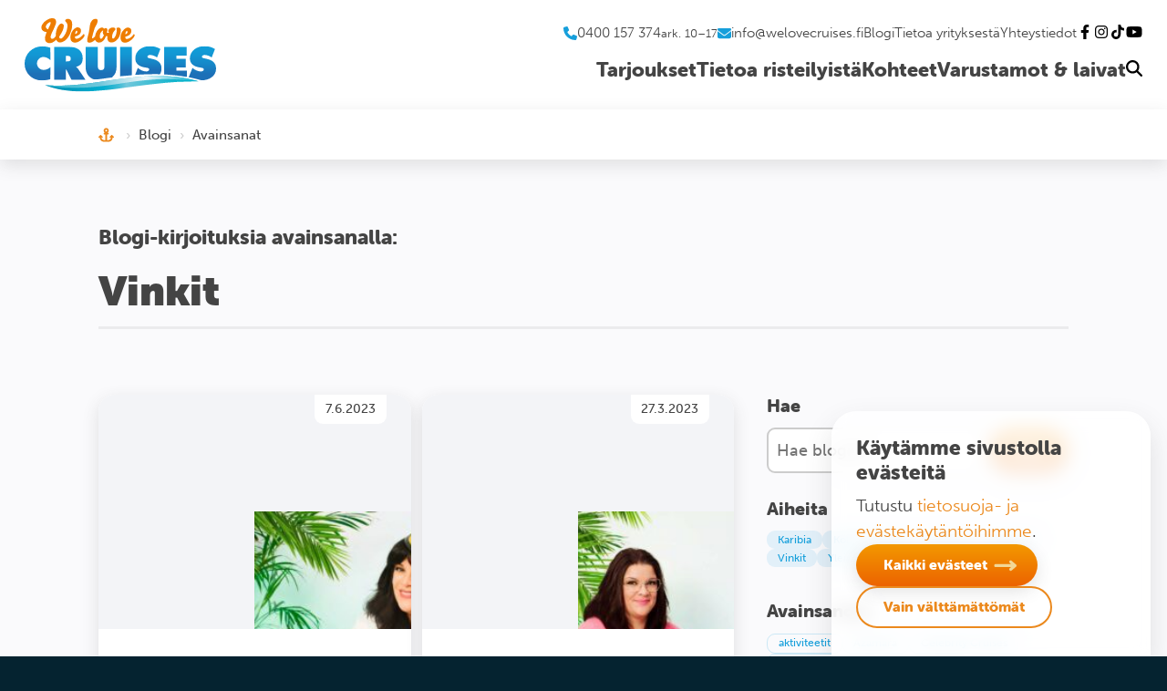

--- FILE ---
content_type: text/html; charset=UTF-8
request_url: https://www.welovecruises.fi/blogi/avainsanat/vinkit/
body_size: 12874
content:
<!DOCTYPE html>
<html lang="fi">
<head>
	<meta charset="UTF-8">
	<meta name="viewport" content="width=device-width, initial-scale=1, shrink-to-fit=no">
	<meta name="theme-color" content="#052330" />
	<link rel="profile" href="http://gmpg.org/xfn/11">
	<meta name="google-site-verification" content="33TJKTkZbLymKaRGnz0hYYqiTsSVpF8SKcTyeur2o3A" />
	<meta name="google-site-verification" content="86wEGpKO5avxMjhINJL0KG_v-dgC4x-DQbxTxw60xko" />

	<link rel="preload" href="https://use.typekit.net/nch6qyx.css" as="style" onload="this.onload=null;this.rel='stylesheet'">
	<noscript><link rel="stylesheet" href="https://use.typekit.net/nch6qyx.css"></noscript>

	<meta name='robots' content='max-image-preview:large' />
	<style>img:is([sizes="auto" i], [sizes^="auto," i]) { contain-intrinsic-size: 3000px 1500px }</style>
	<link rel="alternate" type="application/rss+xml" title="We Love Cruises &raquo; vinkit avainsanan RSS-syöte" href="https://www.welovecruises.fi/blogi/avainsanat/vinkit/feed/" />
<script type="text/javascript">
/* <![CDATA[ */
window._wpemojiSettings = {"baseUrl":"https:\/\/s.w.org\/images\/core\/emoji\/16.0.1\/72x72\/","ext":".png","svgUrl":"https:\/\/s.w.org\/images\/core\/emoji\/16.0.1\/svg\/","svgExt":".svg","source":{"concatemoji":"https:\/\/www.welovecruises.fi\/wp-includes\/js\/wp-emoji-release.min.js?ver=6.8.3"}};
/*! This file is auto-generated */
!function(s,n){var o,i,e;function c(e){try{var t={supportTests:e,timestamp:(new Date).valueOf()};sessionStorage.setItem(o,JSON.stringify(t))}catch(e){}}function p(e,t,n){e.clearRect(0,0,e.canvas.width,e.canvas.height),e.fillText(t,0,0);var t=new Uint32Array(e.getImageData(0,0,e.canvas.width,e.canvas.height).data),a=(e.clearRect(0,0,e.canvas.width,e.canvas.height),e.fillText(n,0,0),new Uint32Array(e.getImageData(0,0,e.canvas.width,e.canvas.height).data));return t.every(function(e,t){return e===a[t]})}function u(e,t){e.clearRect(0,0,e.canvas.width,e.canvas.height),e.fillText(t,0,0);for(var n=e.getImageData(16,16,1,1),a=0;a<n.data.length;a++)if(0!==n.data[a])return!1;return!0}function f(e,t,n,a){switch(t){case"flag":return n(e,"\ud83c\udff3\ufe0f\u200d\u26a7\ufe0f","\ud83c\udff3\ufe0f\u200b\u26a7\ufe0f")?!1:!n(e,"\ud83c\udde8\ud83c\uddf6","\ud83c\udde8\u200b\ud83c\uddf6")&&!n(e,"\ud83c\udff4\udb40\udc67\udb40\udc62\udb40\udc65\udb40\udc6e\udb40\udc67\udb40\udc7f","\ud83c\udff4\u200b\udb40\udc67\u200b\udb40\udc62\u200b\udb40\udc65\u200b\udb40\udc6e\u200b\udb40\udc67\u200b\udb40\udc7f");case"emoji":return!a(e,"\ud83e\udedf")}return!1}function g(e,t,n,a){var r="undefined"!=typeof WorkerGlobalScope&&self instanceof WorkerGlobalScope?new OffscreenCanvas(300,150):s.createElement("canvas"),o=r.getContext("2d",{willReadFrequently:!0}),i=(o.textBaseline="top",o.font="600 32px Arial",{});return e.forEach(function(e){i[e]=t(o,e,n,a)}),i}function t(e){var t=s.createElement("script");t.src=e,t.defer=!0,s.head.appendChild(t)}"undefined"!=typeof Promise&&(o="wpEmojiSettingsSupports",i=["flag","emoji"],n.supports={everything:!0,everythingExceptFlag:!0},e=new Promise(function(e){s.addEventListener("DOMContentLoaded",e,{once:!0})}),new Promise(function(t){var n=function(){try{var e=JSON.parse(sessionStorage.getItem(o));if("object"==typeof e&&"number"==typeof e.timestamp&&(new Date).valueOf()<e.timestamp+604800&&"object"==typeof e.supportTests)return e.supportTests}catch(e){}return null}();if(!n){if("undefined"!=typeof Worker&&"undefined"!=typeof OffscreenCanvas&&"undefined"!=typeof URL&&URL.createObjectURL&&"undefined"!=typeof Blob)try{var e="postMessage("+g.toString()+"("+[JSON.stringify(i),f.toString(),p.toString(),u.toString()].join(",")+"));",a=new Blob([e],{type:"text/javascript"}),r=new Worker(URL.createObjectURL(a),{name:"wpTestEmojiSupports"});return void(r.onmessage=function(e){c(n=e.data),r.terminate(),t(n)})}catch(e){}c(n=g(i,f,p,u))}t(n)}).then(function(e){for(var t in e)n.supports[t]=e[t],n.supports.everything=n.supports.everything&&n.supports[t],"flag"!==t&&(n.supports.everythingExceptFlag=n.supports.everythingExceptFlag&&n.supports[t]);n.supports.everythingExceptFlag=n.supports.everythingExceptFlag&&!n.supports.flag,n.DOMReady=!1,n.readyCallback=function(){n.DOMReady=!0}}).then(function(){return e}).then(function(){var e;n.supports.everything||(n.readyCallback(),(e=n.source||{}).concatemoji?t(e.concatemoji):e.wpemoji&&e.twemoji&&(t(e.twemoji),t(e.wpemoji)))}))}((window,document),window._wpemojiSettings);
/* ]]> */
</script>
<style id='wp-emoji-styles-inline-css' type='text/css'>

	img.wp-smiley, img.emoji {
		display: inline !important;
		border: none !important;
		box-shadow: none !important;
		height: 1em !important;
		width: 1em !important;
		margin: 0 0.07em !important;
		vertical-align: -0.1em !important;
		background: none !important;
		padding: 0 !important;
	}
</style>
<link rel='stylesheet' id='wp-block-library-css' href='https://www.welovecruises.fi/wp-includes/css/dist/block-library/style.min.css?ver=6.8.3' type='text/css' media='all' />
<style id='classic-theme-styles-inline-css' type='text/css'>
/*! This file is auto-generated */
.wp-block-button__link{color:#fff;background-color:#32373c;border-radius:9999px;box-shadow:none;text-decoration:none;padding:calc(.667em + 2px) calc(1.333em + 2px);font-size:1.125em}.wp-block-file__button{background:#32373c;color:#fff;text-decoration:none}
</style>
<style id='global-styles-inline-css' type='text/css'>
:root{--wp--preset--aspect-ratio--square: 1;--wp--preset--aspect-ratio--4-3: 4/3;--wp--preset--aspect-ratio--3-4: 3/4;--wp--preset--aspect-ratio--3-2: 3/2;--wp--preset--aspect-ratio--2-3: 2/3;--wp--preset--aspect-ratio--16-9: 16/9;--wp--preset--aspect-ratio--9-16: 9/16;--wp--preset--color--black: #000000;--wp--preset--color--cyan-bluish-gray: #abb8c3;--wp--preset--color--white: #ffffff;--wp--preset--color--pale-pink: #f78da7;--wp--preset--color--vivid-red: #cf2e2e;--wp--preset--color--luminous-vivid-orange: #ff6900;--wp--preset--color--luminous-vivid-amber: #fcb900;--wp--preset--color--light-green-cyan: #7bdcb5;--wp--preset--color--vivid-green-cyan: #00d084;--wp--preset--color--pale-cyan-blue: #8ed1fc;--wp--preset--color--vivid-cyan-blue: #0693e3;--wp--preset--color--vivid-purple: #9b51e0;--wp--preset--gradient--vivid-cyan-blue-to-vivid-purple: linear-gradient(135deg,rgba(6,147,227,1) 0%,rgb(155,81,224) 100%);--wp--preset--gradient--light-green-cyan-to-vivid-green-cyan: linear-gradient(135deg,rgb(122,220,180) 0%,rgb(0,208,130) 100%);--wp--preset--gradient--luminous-vivid-amber-to-luminous-vivid-orange: linear-gradient(135deg,rgba(252,185,0,1) 0%,rgba(255,105,0,1) 100%);--wp--preset--gradient--luminous-vivid-orange-to-vivid-red: linear-gradient(135deg,rgba(255,105,0,1) 0%,rgb(207,46,46) 100%);--wp--preset--gradient--very-light-gray-to-cyan-bluish-gray: linear-gradient(135deg,rgb(238,238,238) 0%,rgb(169,184,195) 100%);--wp--preset--gradient--cool-to-warm-spectrum: linear-gradient(135deg,rgb(74,234,220) 0%,rgb(151,120,209) 20%,rgb(207,42,186) 40%,rgb(238,44,130) 60%,rgb(251,105,98) 80%,rgb(254,248,76) 100%);--wp--preset--gradient--blush-light-purple: linear-gradient(135deg,rgb(255,206,236) 0%,rgb(152,150,240) 100%);--wp--preset--gradient--blush-bordeaux: linear-gradient(135deg,rgb(254,205,165) 0%,rgb(254,45,45) 50%,rgb(107,0,62) 100%);--wp--preset--gradient--luminous-dusk: linear-gradient(135deg,rgb(255,203,112) 0%,rgb(199,81,192) 50%,rgb(65,88,208) 100%);--wp--preset--gradient--pale-ocean: linear-gradient(135deg,rgb(255,245,203) 0%,rgb(182,227,212) 50%,rgb(51,167,181) 100%);--wp--preset--gradient--electric-grass: linear-gradient(135deg,rgb(202,248,128) 0%,rgb(113,206,126) 100%);--wp--preset--gradient--midnight: linear-gradient(135deg,rgb(2,3,129) 0%,rgb(40,116,252) 100%);--wp--preset--font-size--small: 13px;--wp--preset--font-size--medium: 20px;--wp--preset--font-size--large: 36px;--wp--preset--font-size--x-large: 42px;--wp--preset--spacing--20: 0.44rem;--wp--preset--spacing--30: 0.67rem;--wp--preset--spacing--40: 1rem;--wp--preset--spacing--50: 1.5rem;--wp--preset--spacing--60: 2.25rem;--wp--preset--spacing--70: 3.38rem;--wp--preset--spacing--80: 5.06rem;--wp--preset--shadow--natural: 6px 6px 9px rgba(0, 0, 0, 0.2);--wp--preset--shadow--deep: 12px 12px 50px rgba(0, 0, 0, 0.4);--wp--preset--shadow--sharp: 6px 6px 0px rgba(0, 0, 0, 0.2);--wp--preset--shadow--outlined: 6px 6px 0px -3px rgba(255, 255, 255, 1), 6px 6px rgba(0, 0, 0, 1);--wp--preset--shadow--crisp: 6px 6px 0px rgba(0, 0, 0, 1);}:where(.is-layout-flex){gap: 0.5em;}:where(.is-layout-grid){gap: 0.5em;}body .is-layout-flex{display: flex;}.is-layout-flex{flex-wrap: wrap;align-items: center;}.is-layout-flex > :is(*, div){margin: 0;}body .is-layout-grid{display: grid;}.is-layout-grid > :is(*, div){margin: 0;}:where(.wp-block-columns.is-layout-flex){gap: 2em;}:where(.wp-block-columns.is-layout-grid){gap: 2em;}:where(.wp-block-post-template.is-layout-flex){gap: 1.25em;}:where(.wp-block-post-template.is-layout-grid){gap: 1.25em;}.has-black-color{color: var(--wp--preset--color--black) !important;}.has-cyan-bluish-gray-color{color: var(--wp--preset--color--cyan-bluish-gray) !important;}.has-white-color{color: var(--wp--preset--color--white) !important;}.has-pale-pink-color{color: var(--wp--preset--color--pale-pink) !important;}.has-vivid-red-color{color: var(--wp--preset--color--vivid-red) !important;}.has-luminous-vivid-orange-color{color: var(--wp--preset--color--luminous-vivid-orange) !important;}.has-luminous-vivid-amber-color{color: var(--wp--preset--color--luminous-vivid-amber) !important;}.has-light-green-cyan-color{color: var(--wp--preset--color--light-green-cyan) !important;}.has-vivid-green-cyan-color{color: var(--wp--preset--color--vivid-green-cyan) !important;}.has-pale-cyan-blue-color{color: var(--wp--preset--color--pale-cyan-blue) !important;}.has-vivid-cyan-blue-color{color: var(--wp--preset--color--vivid-cyan-blue) !important;}.has-vivid-purple-color{color: var(--wp--preset--color--vivid-purple) !important;}.has-black-background-color{background-color: var(--wp--preset--color--black) !important;}.has-cyan-bluish-gray-background-color{background-color: var(--wp--preset--color--cyan-bluish-gray) !important;}.has-white-background-color{background-color: var(--wp--preset--color--white) !important;}.has-pale-pink-background-color{background-color: var(--wp--preset--color--pale-pink) !important;}.has-vivid-red-background-color{background-color: var(--wp--preset--color--vivid-red) !important;}.has-luminous-vivid-orange-background-color{background-color: var(--wp--preset--color--luminous-vivid-orange) !important;}.has-luminous-vivid-amber-background-color{background-color: var(--wp--preset--color--luminous-vivid-amber) !important;}.has-light-green-cyan-background-color{background-color: var(--wp--preset--color--light-green-cyan) !important;}.has-vivid-green-cyan-background-color{background-color: var(--wp--preset--color--vivid-green-cyan) !important;}.has-pale-cyan-blue-background-color{background-color: var(--wp--preset--color--pale-cyan-blue) !important;}.has-vivid-cyan-blue-background-color{background-color: var(--wp--preset--color--vivid-cyan-blue) !important;}.has-vivid-purple-background-color{background-color: var(--wp--preset--color--vivid-purple) !important;}.has-black-border-color{border-color: var(--wp--preset--color--black) !important;}.has-cyan-bluish-gray-border-color{border-color: var(--wp--preset--color--cyan-bluish-gray) !important;}.has-white-border-color{border-color: var(--wp--preset--color--white) !important;}.has-pale-pink-border-color{border-color: var(--wp--preset--color--pale-pink) !important;}.has-vivid-red-border-color{border-color: var(--wp--preset--color--vivid-red) !important;}.has-luminous-vivid-orange-border-color{border-color: var(--wp--preset--color--luminous-vivid-orange) !important;}.has-luminous-vivid-amber-border-color{border-color: var(--wp--preset--color--luminous-vivid-amber) !important;}.has-light-green-cyan-border-color{border-color: var(--wp--preset--color--light-green-cyan) !important;}.has-vivid-green-cyan-border-color{border-color: var(--wp--preset--color--vivid-green-cyan) !important;}.has-pale-cyan-blue-border-color{border-color: var(--wp--preset--color--pale-cyan-blue) !important;}.has-vivid-cyan-blue-border-color{border-color: var(--wp--preset--color--vivid-cyan-blue) !important;}.has-vivid-purple-border-color{border-color: var(--wp--preset--color--vivid-purple) !important;}.has-vivid-cyan-blue-to-vivid-purple-gradient-background{background: var(--wp--preset--gradient--vivid-cyan-blue-to-vivid-purple) !important;}.has-light-green-cyan-to-vivid-green-cyan-gradient-background{background: var(--wp--preset--gradient--light-green-cyan-to-vivid-green-cyan) !important;}.has-luminous-vivid-amber-to-luminous-vivid-orange-gradient-background{background: var(--wp--preset--gradient--luminous-vivid-amber-to-luminous-vivid-orange) !important;}.has-luminous-vivid-orange-to-vivid-red-gradient-background{background: var(--wp--preset--gradient--luminous-vivid-orange-to-vivid-red) !important;}.has-very-light-gray-to-cyan-bluish-gray-gradient-background{background: var(--wp--preset--gradient--very-light-gray-to-cyan-bluish-gray) !important;}.has-cool-to-warm-spectrum-gradient-background{background: var(--wp--preset--gradient--cool-to-warm-spectrum) !important;}.has-blush-light-purple-gradient-background{background: var(--wp--preset--gradient--blush-light-purple) !important;}.has-blush-bordeaux-gradient-background{background: var(--wp--preset--gradient--blush-bordeaux) !important;}.has-luminous-dusk-gradient-background{background: var(--wp--preset--gradient--luminous-dusk) !important;}.has-pale-ocean-gradient-background{background: var(--wp--preset--gradient--pale-ocean) !important;}.has-electric-grass-gradient-background{background: var(--wp--preset--gradient--electric-grass) !important;}.has-midnight-gradient-background{background: var(--wp--preset--gradient--midnight) !important;}.has-small-font-size{font-size: var(--wp--preset--font-size--small) !important;}.has-medium-font-size{font-size: var(--wp--preset--font-size--medium) !important;}.has-large-font-size{font-size: var(--wp--preset--font-size--large) !important;}.has-x-large-font-size{font-size: var(--wp--preset--font-size--x-large) !important;}
:where(.wp-block-post-template.is-layout-flex){gap: 1.25em;}:where(.wp-block-post-template.is-layout-grid){gap: 1.25em;}
:where(.wp-block-columns.is-layout-flex){gap: 2em;}:where(.wp-block-columns.is-layout-grid){gap: 2em;}
:root :where(.wp-block-pullquote){font-size: 1.5em;line-height: 1.6;}
</style>
<link rel='stylesheet' id='brands-styles-css' href='https://www.welovecruises.fi/wp-content/plugins/woocommerce/assets/css/brands.css?ver=9.8.6' type='text/css' media='all' />
<link rel='stylesheet' id='style-css' href='https://www.welovecruises.fi/wp-content/themes/welovecruises/css/style.min.css?ver=149' type='text/css' media='all' />
<script type="text/javascript" src="https://www.welovecruises.fi/wp-includes/js/jquery/jquery.min.js?ver=3.7.1" id="jquery-core-js"></script>
<script type="text/javascript" src="https://www.welovecruises.fi/wp-includes/js/jquery/jquery-migrate.min.js?ver=3.4.1" id="jquery-migrate-js"></script>
<script type="text/javascript" src="https://www.welovecruises.fi/wp-content/plugins/elex-woo-flexible-pricing/assets/js/plugin-scripts.js?ver=9.8.6" id="elex-cpp-custom-jquery-js"></script>
<script type="text/javascript" src="https://www.welovecruises.fi/wp-content/plugins/elex-woo-flexible-pricing/assets/js/ajax-add-to-cart.js?ver=9.8.6" id="woocommerce-ajax-add-to-cart-js"></script>
<script type="text/javascript" id="ajax-test-js-extra">
/* <![CDATA[ */
var the_ajax_script = {"ajaxurl":"https:\/\/www.welovecruises.fi\/wp-admin\/admin-ajax.php","elex_wfp_variation_nonce_token":"4637510f6b"};
/* ]]> */
</script>
<script type="text/javascript" src="https://www.welovecruises.fi/wp-content/plugins/elex-woo-flexible-pricing/assets/js/ajax-test.js?ver=9.8.6" id="ajax-test-js"></script>
<link rel="https://api.w.org/" href="https://www.welovecruises.fi/wp-json/" /><link rel="alternate" title="JSON" type="application/json" href="https://www.welovecruises.fi/wp-json/wp/v2/tags/28" /><link rel="EditURI" type="application/rsd+xml" title="RSD" href="https://www.welovecruises.fi/xmlrpc.php?rsd" />
<meta name="generator" content="WordPress 6.8.3" />
            <style type="text/css">
                .paytrail-provider-group {
                    background-color: #ebebeb !important;
                    color: #515151 !important;
                }
                .paytrail-provider-group.selected {
                    background-color: #33798d !important;
                    color: #ffffff !important;
                }
                .paytrail-provider-group.selected div {
                    color: #ffffff !important;
                }
                .paytrail-provider-group:hover {
                    background-color: #d0d0d0 !important;
                    color: #515151 !important;
                }
                .paytrail-provider-group.selected:hover {
                    background-color: #33798d !important;
                    color: #ffffff !important;
                }
                .woocommerce-checkout #payment .paytrail-woocommerce-payment-fields--list-item--input:checked+.paytrail-woocommerce-payment-fields--list-item--wrapper, .woocommerce-checkout #payment .paytrail-woocommerce-payment-fields--list-item:hover .paytrail-woocommerce-payment-fields--list-item--wrapper {
                    border: 2px solid #33798d !important;
                }
                .woocommerce-checkout #payment ul.payment_methods li.paytrail-woocommerce-payment-fields--list-item .paytrail-woocommerce-payment-fields--list-item--wrapper:hover {
                    border: 2px solid #5399ad !important;
                }
            </style>
        <link rel="icon" href="https://www.welovecruises.fi/wp-content/uploads/cropped-wlc-favicon-32x32.gif" sizes="32x32" />
<link rel="icon" href="https://www.welovecruises.fi/wp-content/uploads/cropped-wlc-favicon-192x192.gif" sizes="192x192" />
<link rel="apple-touch-icon" href="https://www.welovecruises.fi/wp-content/uploads/cropped-wlc-favicon-180x180.gif" />
<meta name="msapplication-TileImage" content="https://www.welovecruises.fi/wp-content/uploads/cropped-wlc-favicon-270x270.gif" />


	<title> &ndash; We Love Cruises</title>
<meta name=description content=""/>
<link rel="canonical" href="" />
<meta name="robots" content="index, follow, max-snippet:-1, max-video-preview:-1, max-image-preview:large"/>
<meta property=article:published_time content=""/>
<meta property=article:modified_time content=""/>
<meta property="og:locale" content="fi_FI" />
<meta property="og:type" content="website" />
<meta property="og:title" content=" - We Love Cruises" />
<meta property="og:description" content="" />
<meta property="og:url" content="" />
<meta property="og:site_name" content="We Love Cruises" />
<meta property="og:updated_time" content="" />
<meta property="og:image" content="https://www.welovecruises.fi/wp-content/uploads/we-love-cruises-ryhmakuva-matka-2020-1.jpg
" />
<meta property="og:image:secure_url" content="https://www.welovecruises.fi/wp-content/uploads/we-love-cruises-ryhmakuva-matka-2020-1.jpg
" />
<meta property="og:image:width" content="1200" />
<meta property="og:image:height" content="630" />
<meta property="og:image:alt" content="" />
<meta property="og:image:type" content="image/jpeg" />
<meta name="twitter:card" content="summary_large_image" />
<meta name="twitter:title" content="" />
<meta name="twitter:description" content="" />
<meta name="twitter:image" content="https://www.welovecruises.fi/wp-content/uploads/we-love-cruises-ryhmakuva-matka-2020-1.jpg
" />

	<!-- Google Consent Mode V2 -->
	<script>
        window.dataLayer = window.dataLayer || [];
        function gtag() { dataLayer.push(arguments); }

		// Consent not set yet
		gtag('consent', 'default', {
			'ad_storage': 'denied',
			'analytics_storage': 'denied', 
			'ad_user_data': 'denied',
			'ad_personalization': 'denied'
		});
		
		showConsentPopup = false;
        if (localStorage.getItem('consentMode') === null) {
			showConsentPopup = true;
        } else {
			// Consent set yes or no
			var consentJson = JSON.parse(localStorage.getItem('consentMode'));

			gtag('consent', 'update', {
					'ad_storage': consentJson.ad_storage,
					'analytics_storage': consentJson.analytics_storage, 
					'ad_user_data': consentJson.ad_user_data,
  					'ad_personalization': consentJson.ad_personalization
				});
        }
    </script>

	<!-- Google Tag Manager -->
    <script>
        (function(w, d, s, l, i) {
            w[l] = w[l] || [];
            w[l].push({
                'gtm.start': new Date().getTime(),
                event: 'gtm.js'
            });
            var f = d.getElementsByTagName(s)[0],
                j = d.createElement(s),
                dl = l != 'dataLayer' ? '&l=' + l : '';
            j.async = true;
            j.src =
                'https://www.googletagmanager.com/gtm.js?id=' + i + dl;
            f.parentNode.insertBefore(j, f);
        })(window, document, 'script', 'dataLayer', 'GTM-5KRDLHR');
    </script>
    <!-- End Google Tag Manager -->

</head>

<body class="archive tag tag-vinkit tag-28 wp-embed-responsive wp-theme-welovecruises theme-welovecruises">

<!-- Google Tag Manager (noscript) -->
<noscript><iframe src="https://www.googletagmanager.com/ns.html?id=GTM-5KRDLHR" height="0" width="0" style="display:none;visibility:hidden"></iframe></noscript>
<!-- End Google Tag Manager (noscript) -->



<div id="cookie-notice" class="cookie-consent-container frosted-glass-white" style="display:none;">
	<div class="text-content">
		<h4>Käytämme sivustolla evästeitä</h4>
		<p>Tutustu <a href="/tietosuojaseloste/">tietosuoja- ja evästekäytäntöihimme</a>.</p>
	</div>
	<div class="consent-buttons">
		<button type="button" class="basic-button" onclick="acceptAllConsent();">Kaikki evästeet</button>
		<button type="button" class="naked-button" onclick="acceptMandatoryConsent();">Vain välttämättömät</button>
	</div>
</div>
<script>
	if (showConsentPopup == true) {
		document.getElementById("cookie-notice").style.display = "flex";
	}
</script>

<header>
	<div class="header-container">
		<a href="/" title="Etusivulle" class="logo-link">
			<img src="/wp-content/themes/welovecruises/gfx/we-love-cruises-logo-noslogan.svg" alt="We Love Cruises logo">
		</a>
		<button class="navbar-toggler" type="button">
			<img src="/wp-content/themes/welovecruises/gfx/font-awesome-icons/bars-black.svg" width="30" height="30" alt="Avaa valikko" class="navbar-toggler-icon">
		</button>
		<div class="nav-container">
			<nav class="menu-paavalikko-container"><ul id="main-menu" class="menu"><li><span onclick="toggleMenu(this);">Tarjoukset</span>
<ul class="sub-menu">
<li><a href='https://www.welovecruises.fi/matkamessut/' class=' menu-item menu-item-type-post_type menu-item-object-page custom-class'>Matkamessut 2026</a></li>
<li><a href='https://www.welovecruises.fi/ryhmaristeilyt/' class=' menu-item menu-item-type-post_type menu-item-object-page custom-class'>Ryhmäristeilyt</a></li>
<li><a href='https://www.welovecruises.fi/teemaristeilyt/' class=' menu-item menu-item-type-custom menu-item-object-custom custom-class'>Teemaristeilyt</a></li>
<li><a href='/risteilytarjoukset/' class=' menu-item menu-item-type-custom menu-item-object-custom custom-class'>Varustamoiden tarjoukset</a></li>
<li><a href='/#akkilahdot' class=' menu-item menu-item-type-custom menu-item-object-custom custom-class'>Äkkilähdöt</a></li>
</ul>
</li>
<li><span onclick="toggleMenu(this);">Tietoa risteilyistä</span>
<ul class="sub-menu">
<li><a href='' class='unclickable-title menu-item menu-item-type-custom menu-item-object-custom menu-item-has-children custom-class'>Tärkeää tietää</a><ul class="sub-menu">
<li><a href='https://www.welovecruises.fi/tietoa-risteilyista/hyva-tietaa-risteilysta-opaskirja/' class=' menu-item menu-item-type-post_type menu-item-object-page custom-class'>Hyvä tietää risteilystä -opaskirja</a></li>
<li><a href='/#nain-varaat-risteilyn' class=' menu-item menu-item-type-custom menu-item-object-custom custom-class'>Näin varaat risteilyn</a></li>
<li><a href='https://www.welovecruises.fi/tietoa-risteilyista/usein-kysytyt-kysymykset/' class=' menu-item menu-item-type-post_type menu-item-object-page custom-class'>Usein kysytyt kysymykset</a></li>
<li><a href='https://www.welovecruises.fi/tietoa-risteilyista/varaus-ja-peruutusehdot/' class=' menu-item menu-item-type-post_type menu-item-object-page custom-class'>Risteilyn varaus- ja peruutus­ehdot</a></li>
</ul>
</li>
<li><a href='' class='unclickable-title menu-item menu-item-type-custom menu-item-object-custom menu-item-has-children custom-class'>Ennen risteilyä & laivalla</a><ul class="sub-menu">
<li><a href='https://www.welovecruises.fi/tietoa-risteilyista/cruise-planner-ennakko-ostokset/' class=' menu-item menu-item-type-post_type menu-item-object-page custom-class'>Cruise Planner -ennakko-ostokset</a></li>
<li><a href='https://www.welovecruises.fi/tietoa-risteilyista/juomapaketit/' class=' menu-item menu-item-type-post_type menu-item-object-page custom-class'>Juomapaketit</a></li>
<li><a href='https://www.welovecruises.fi/tietoa-risteilyista/laivalla-tapahtuu/' class=' menu-item menu-item-type-post_type menu-item-object-page custom-class'>Laivalla tapahtuu</a></li>
<li><a href='https://www.welovecruises.fi/tietoa-risteilyista/retket-kohteissa/' class=' menu-item menu-item-type-post_type menu-item-object-page custom-class'>Retket kohteissa</a></li>
<li><a href='https://www.welovecruises.fi/tietoa-risteilyista/toimintaa-lapsille-ja-nuorille/' class=' menu-item menu-item-type-post_type menu-item-object-page custom-class'>Toimintaa lapsille ja nuorille</a></li>
</ul>
</li>
<li><a href='' class='unclickable-title menu-item menu-item-type-custom menu-item-object-custom menu-item-has-children custom-class'>Muita aiheita</a><ul class="sub-menu">
<li><a href='https://www.welovecruises.fi/tietoa-risteilyista/erityismatkustajat/' class=' menu-item menu-item-type-post_type menu-item-object-page custom-class'>Erityis­matkustajat</a></li>
<li><a href='https://www.welovecruises.fi/tietoa-risteilyista/haamatka-risteillen/' class=' menu-item menu-item-type-post_type menu-item-object-page custom-class'>Häämatka risteillen</a></li>
<li><a href='https://www.welovecruises.fi/tietoa-risteilyista/jokiristeilyt-euroopassa/' class=' menu-item menu-item-type-post_type menu-item-object-page custom-class'>Jokiristeilyt Euroopassa</a></li>
<li><a href='https://www.welovecruises.fi/tietoa-risteilyista/karibian-risteilyt/' class=' menu-item menu-item-type-post_type menu-item-object-page custom-class'>Karibian-risteilyt</a></li>
<li><a href='https://www.welovecruises.fi/tietoa-risteilyista/kokous-ja-henkilokunnan-palkitsemismatkat/' class=' menu-item menu-item-type-post_type menu-item-object-page custom-class'>Kokous- ja henkilökunnan palkitsemismatkat</a></li>
<li><a href='https://www.welovecruises.fi/tietoa-risteilyista/miksi-varata-risteily-we-love-cruisesilta/' class=' menu-item menu-item-type-post_type menu-item-object-page custom-class'>Miksi varata risteily We Love Cruisesilta</a></li>
<li><a href='https://www.welovecruises.fi/tietoa-risteilyista/valimeren-risteilyt/' class=' menu-item menu-item-type-post_type menu-item-object-page custom-class'>Välimeren-risteilyt</a></li>
</ul>
</li>
</ul>
</li>
<li><span onclick="toggleMenu(this);">Kohteet</span>
<ul class="sub-menu">
<li><a href='https://www.welovecruises.fi/kohteet/aasia/' class=' menu-item menu-item-type-post_type menu-item-object-page custom-class'>Aasia</a></li>
<li><a href='https://www.welovecruises.fi/kohteet/afrikka/' class=' menu-item menu-item-type-post_type menu-item-object-page custom-class'>Afrikka</a></li>
<li><a href='https://www.welovecruises.fi/kohteet/alaska/' class=' menu-item menu-item-type-post_type menu-item-object-page custom-class'>Alaska</a></li>
<li><a href='https://www.welovecruises.fi/kohteet/antarktika/' class=' menu-item menu-item-type-post_type menu-item-object-page custom-class'>Antarktika</a></li>
<li><a href='https://www.welovecruises.fi/kohteet/arktinen-gronlanti/' class=' menu-item menu-item-type-post_type menu-item-object-page custom-class'>Arktinen Grönlanti</a></li>
<li><a href='https://www.welovecruises.fi/kohteet/atlantin-ylitys/' class=' menu-item menu-item-type-post_type menu-item-object-page custom-class'>Atlantin-ylitys</a></li>
<li><a href='https://www.welovecruises.fi/kohteet/australia-uusi-seelanti/' class=' menu-item menu-item-type-post_type menu-item-object-page custom-class'>Australia &#038; Uusi-Seelanti</a></li>
<li><a href='https://www.welovecruises.fi/kohteet/bermuda/' class=' menu-item menu-item-type-post_type menu-item-object-page custom-class'>Bermuda</a></li>
<li><a href='https://www.welovecruises.fi/kohteet/dubai-arabiemiraatit/' class=' menu-item menu-item-type-post_type menu-item-object-page custom-class'>Dubai &#038; Arabiemiraatit</a></li>
<li><a href='https://www.welovecruises.fi/kohteet/eurooppa-pohjois-lansi/' class=' menu-item menu-item-type-post_type menu-item-object-page custom-class'>Eurooppa (pohjois- &#038; länsi)</a></li>
<li><a href='https://www.welovecruises.fi/kohteet/eurooppa-valimeri/' class=' menu-item menu-item-type-post_type menu-item-object-page custom-class'>Eurooppa (Välimeri)</a></li>
<li><a href='https://www.welovecruises.fi/kohteet/etela-amerikka/' class=' menu-item menu-item-type-post_type menu-item-object-page custom-class'>Etelä-Amerikka</a></li>
<li><a href='https://www.welovecruises.fi/kohteet/etela-tyynimeri/' class=' menu-item menu-item-type-post_type menu-item-object-page custom-class'>Etelä-Tyynimeri</a></li>
<li><a href='https://www.welovecruises.fi/kohteet/galapagossaaret/' class=' menu-item menu-item-type-post_type menu-item-object-page custom-class'>Galapágossaaret</a></li>
<li><a href='https://www.welovecruises.fi/kohteet/havaiji/' class=' menu-item menu-item-type-post_type menu-item-object-page custom-class'>Havaiji</a></li>
<li><a href='https://www.welovecruises.fi/kohteet/kanada-uusi-englanti/' class=' menu-item menu-item-type-post_type menu-item-object-page custom-class'>Kanada &#038; Uusi-Englanti</a></li>
<li><a href='https://www.welovecruises.fi/kohteet/karibia-bahama/' class=' menu-item menu-item-type-post_type menu-item-object-page custom-class'>Karibia &#038; Bahama</a></li>
<li><a href='https://www.welovecruises.fi/kohteet/kuuba/' class=' menu-item menu-item-type-post_type menu-item-object-page custom-class'>Kuuba</a></li>
<li><a href='https://www.welovecruises.fi/kohteet/panaman-kanava/' class=' menu-item menu-item-type-post_type menu-item-object-page custom-class'>Panaman-kanava</a></li>
<li><a href='https://www.welovecruises.fi/kohteet/pohjois-amerikka/' class=' menu-item menu-item-type-post_type menu-item-object-page custom-class'>Pohjois-Amerikka</a></li>
</ul>
</li>
<li><span onclick="toggleMenu(this);">Varustamot &amp; laivat</span>
<ul class="sub-menu">
<li><a href='https://www.welovecruises.fi/azamara/' class='clickable-title menu-item menu-item-type-post_type menu-item-object-page custom-class'>Azamara Cruises</a></li>
<li><a href='https://www.welovecruises.fi/celebrity-cruises/' class='clickable-title menu-item menu-item-type-post_type menu-item-object-page menu-item-has-children custom-class'>Celebrity Cruises</a><ul class="sub-menu">
<li><a href='/celebrity-cruises/#edge' class=' menu-item menu-item-type-custom menu-item-object-custom custom-class'>Edge-luokka</a></li>
<li><a href='/celebrity-cruises/#solstice' class=' menu-item menu-item-type-custom menu-item-object-custom custom-class'>Solstice-luokka</a></li>
<li><a href='/celebrity-cruises/#millennium' class=' menu-item menu-item-type-custom menu-item-object-custom custom-class'>Millennium-luokka</a></li>
<li><a href='/celebrity-cruises/#xpedition' class=' menu-item menu-item-type-custom menu-item-object-custom custom-class'>Xpedition-luokka</a></li>
</ul>
</li>
<li><a href='https://www.welovecruises.fi/celebrity-river-cruises/' class='clickable-title menu-item menu-item-type-post_type menu-item-object-page custom-class'>Celebrity River Cruises</a></li>
<li><a href='https://www.welovecruises.fi/royal-caribbean/' class='clickable-title menu-item menu-item-type-post_type menu-item-object-page menu-item-has-children custom-class'>Royal Caribbean</a><ul class="sub-menu">
<li><a href='/royal-caribbean/#icon' class=' menu-item menu-item-type-custom menu-item-object-custom custom-class'>Icon-luokka</a></li>
<li><a href='/royal-caribbean/#quantum-ultra' class=' menu-item menu-item-type-custom menu-item-object-custom custom-class'>Quantum Ultra -luokka</a></li>
<li><a href='/royal-caribbean/#quantum' class=' menu-item menu-item-type-custom menu-item-object-custom custom-class'>Quantum-luokka</a></li>
<li><a href='/royal-caribbean/#oasis' class=' menu-item menu-item-type-custom menu-item-object-custom custom-class'>Oasis-luokka</a></li>
<li><a href='/royal-caribbean/#freedom' class=' menu-item menu-item-type-custom menu-item-object-custom custom-class'>Freedom-luokka</a></li>
<li><a href='/royal-caribbean/#voyager' class=' menu-item menu-item-type-custom menu-item-object-custom custom-class'>Voyager-luokka</a></li>
<li><a href='/royal-caribbean/#radiance' class=' menu-item menu-item-type-custom menu-item-object-custom custom-class'>Radiance-luokka</a></li>
<li><a href='/royal-caribbean/#vision' class=' menu-item menu-item-type-custom menu-item-object-custom custom-class'>Vision-luokka</a></li>
</ul>
</li>
<li><a href='https://www.welovecruises.fi/silversea/' class='clickable-title menu-item menu-item-type-post_type menu-item-object-page menu-item-has-children custom-class'>Silversea Cruises</a><ul class="sub-menu">
<li><a href='/silversea/#silversea-evolution' class=' menu-item menu-item-type-custom menu-item-object-custom custom-class'>Silversea Evolution -luokka</a></li>
<li><a href='/silversea/#silversea-classic' class=' menu-item menu-item-type-custom menu-item-object-custom custom-class'>Silversea Classic -luokka</a></li>
<li><a href='/silversea/#silversea-expedition' class=' menu-item menu-item-type-custom menu-item-object-custom custom-class'>Silversea Expedition -luokka</a></li>
</ul>
</li>
<li><a href='https://www.welovecruises.fi/viva-cruises/' class='clickable-title menu-item menu-item-type-post_type menu-item-object-page custom-class'>VIVA Cruises</a></li>
</ul>
</li>
<li id="search-toggle" class="search nav-link"><span class="search-toggle-button" title="Hae sivustolta" onclick="toggleSearch(this);"><img src="/wp-content/themes/welovecruises/gfx/font-awesome-icons/magnifying-glass-orange.svg" width="18" height="18" alt="Hae sivustolta"></span>
<div id="search-form" class="search-form">
<form method="get" action="/">
<input type="text" class="input-group-text" name="s" id="s" placeholder="Hakusana" autocomplete="off" />
<input type="submit" class="basic-button-small" name="submit" id="searchsubmit" value="Hae" />
</form>
</div></li>
</ul></nav>			<div id="contact-information-container">
				<div class="contact-info">
					<div>
						<img src="/wp-content/themes/welovecruises/gfx/font-awesome-icons/phone-blue.svg" alt="Puhelimen kuvake">
						<a href="tel:+358400157374" aria-label="Soita asiakaspalveluumme">0400 157 374</a> <small>ark. 10–17</small>
					</div>
					<div>
						<img src="/wp-content/themes/welovecruises/gfx/font-awesome-icons/envelope-blue.svg" alt="Kirjekuoren kuvake">
						<a href="mailto:info@welovecruises.fi" aria-label="Lähetä sähköpostia asiakaspalveluumme">info@welovecruises.fi</a>
					</div>
				</div>
				<div class="extra-links">
					<a href="/blogi/" aria-label="Tutustu blogiin">Blogi</a>
					<a href="/tietoa-yrityksesta/" aria-label="Tietoa yrityksestä">Tietoa yrityksestä</a>
					<a href="/yhteystiedot/" aria-label="Yhteystiedot">Yhteystiedot</a>
				</div>
				<div class="social-media-links">
					<a href="https://www.facebook.com/welovecruises/" target="_blank" aria-label="Tutustu Facebook-sivuihimme"><img src="/wp-content/themes/welovecruises/gfx/font-awesome-icons/facebook-f-orange.svg" alt="Facebook-logo"></a>
					<a href="https://www.instagram.com/welovecruisesfinland/" target="_blank" aria-label="Tutustu Instagram-kanavaamme"><img src="/wp-content/themes/welovecruises/gfx/font-awesome-icons/instagram-orange.svg" alt="Instagram-logo"></a>
					<a href="https://www.tiktok.com/@welovecruises/" target="_blank" aria-label="Tutustu Tiktok-kanavaamme"><img src="/wp-content/themes/welovecruises/gfx/font-awesome-icons/tiktok-orange.svg" alt="Tiktok-logo"></a>
					<a href="https://www.youtube.com/channel/UCjCUfiDaMhjODIRz21DT-Jg" target="_blank" aria-label="Tutustu Youtube-kanavaamme"><img src="/wp-content/themes/welovecruises/gfx/font-awesome-icons/youtube-orange.svg" alt="Youtube-logo"></a>
				</div>
			</div>
		</div>
	</div>
</header>


<div class="wrapper">
	<div class="breadcrumbs-wrapper">
		<div class="container breadcrumbs-container">
			<div class="row">
				<div class="col-lg-12">
					<a href="https://www.welovecruises.fi"><img src="/wp-content/themes/welovecruises/gfx/font-awesome-icons/anchor-orange.svg" width="20" height="18" alt="Etusivulle"></a> <span class="breadcrumb-divider">›</span><span><a href="/blogi/">Blogi</a></span><span class="breadcrumb-divider">›</span><span>Avainsanat</span>
				</div>
			</div>
		</div>
	</div>
	<main class="site-main" id="main">
		<section id="main-content">
			<div class="container">
				<div class="row">
					<div class="col-lg-12 content-header">
						<h4>Blogi-kirjoituksia avainsanalla:</h4>
						<h1 class="border-bottom">
							Vinkit						 </h1>
					</div>
				</div>
				<div class="row">
					<div class="col-lg-8">
						<div class="cards-container category-articles-container">
						<div class="card"><div class="card-image-container"><img src="https://www.welovecruises.fi/wp-content/uploads/Hanna-Pakarinen-risteilyloman-hintalappu-YT-1-400x225.jpg" class="card-image");"><span class="blog-post-date">7.6.2023</span></div>							<div class="card-info">
								<h4 class="card-title"><a href="https://www.welovecruises.fi/blogi/we-love-cruises-podcast-hanna-pakarinen-ja-risteilyloman-hintalappu/">We Love Cruises -podcast: Hanna Pakarinen ja risteilyloman hintalappu</a></h4>
									<div class="tags-and-categories">
										<a href="/blogi/aiheet/podcast/" class="category">Podcast</a>										<a href="/blogi/avainsanat/podcast/" class="tag">podcast</a><a href="/blogi/avainsanat/royal-caribbean/" class="tag">Royal Caribbean</a><a href="/blogi/avainsanat/vinkit/" class="tag">vinkit</a>									</div>
							<p>Podcastimme neljännessä jaksossa puhutaan rahasta. Kun vertailee risteilyjä vaikkapa perinteiseen "maalomaan", niin kasvaako hintalappu suuremmaksi ja saako rahalle vastinetta? Kuuntele&hellip;</p><a href="https://www.welovecruises.fi/blogi/we-love-cruises-podcast-hanna-pakarinen-ja-risteilyloman-hintalappu/" class="basic-button-small">Lue lisää</a></div></div><div class="card"><div class="card-image-container"><img src="https://www.welovecruises.fi/wp-content/uploads/Hanna-Pakarinen-eksoottiset-kohteet-YT-1-400x225.jpg" class="card-image");"><span class="blog-post-date">27.3.2023</span></div>							<div class="card-info">
								<h4 class="card-title"><a href="https://www.welovecruises.fi/blogi/we-love-cruises-podcast-hanna-pakarinen-ja-eksoottiset-risteilykohteet/">We Love Cruises -podcast: Hanna Pakarinen ja eksoottiset risteilykohteet</a></h4>
									<div class="tags-and-categories">
										<a href="/blogi/aiheet/podcast/" class="category">Podcast</a>										<a href="/blogi/avainsanat/royal-caribbean/" class="tag">Royal Caribbean</a><a href="/blogi/avainsanat/vinkit/" class="tag">vinkit</a>									</div>
							<p>Mitä erityisen kiehtovia tai eksoottisia risteilykohteita onkaan olemassa? Podcastimme kolmannessa jaksossa Hanna Pakarinen ja We Love Cruisesin toimitusjohtaja Tony Pokkinen&hellip;</p><a href="https://www.welovecruises.fi/blogi/we-love-cruises-podcast-hanna-pakarinen-ja-eksoottiset-risteilykohteet/" class="basic-button-small">Lue lisää</a></div></div><div class="card"><div class="card-image-container"><img src="https://www.welovecruises.fi/wp-content/uploads/next-cruise-toimisto-1-400x267.jpg" class="card-image");"><span class="blog-post-date">25.2.2020</span></div>							<div class="card-info">
								<h4 class="card-title"><a href="https://www.welovecruises.fi/blogi/3-syyta-varata-uusi-risteily-jo-nykyisella-risteilyllasi/">3 syytä varata uusi risteily – jo nykyisellä risteilylläsi</a></h4>
									<div class="tags-and-categories">
										<a href="/blogi/aiheet/vinkit/" class="category">Vinkit</a><a href="/blogi/aiheet/yleinen/" class="category">Yleinen</a>										<a href="/blogi/avainsanat/azamara/" class="tag">Azamara</a><a href="/blogi/avainsanat/celebrity-cruises/" class="tag">Celebrity Cruises</a><a href="/blogi/avainsanat/edut/" class="tag">edut</a><a href="/blogi/avainsanat/next-cruise/" class="tag">Next Cruise</a><a href="/blogi/avainsanat/risteilyvaraus/" class="tag">risteilyvaraus</a><a href="/blogi/avainsanat/risteilyvinkit/" class="tag">risteilyvinkit</a><a href="/blogi/avainsanat/royal-caribbean/" class="tag">Royal Caribbean</a><a href="/blogi/avainsanat/tarjoukset/" class="tag">tarjoukset</a><a href="/blogi/avainsanat/vinkit/" class="tag">vinkit</a>									</div>
							<p>Ah kuinka ihanaa, makea Coco Loco viilentää mukavasti kun nautin aurinkotuolista käsin loman viimeisistä päivistä. Rentoutunut tunnelma vie mennessään ja&hellip;</p><a href="https://www.welovecruises.fi/blogi/3-syyta-varata-uusi-risteily-jo-nykyisella-risteilyllasi/" class="basic-button-small">Lue lisää</a></div></div><div class="card"><div class="card-image-container"><img src="https://www.welovecruises.fi/wp-content/uploads/veneretki-italiass-400x288.jpg" class="card-image");"><span class="blog-post-date">19.11.2019</span></div>							<div class="card-info">
								<h4 class="card-title"><a href="https://www.welovecruises.fi/blogi/ensimmaista-kertaa-risteilylomalle-lue-asiantuntijan-top-5-vinkit/">Ensimmäistä kertaa risteilylomalle? Lue asiantuntijan TOP-5 vinkit</a></h4>
									<div class="tags-and-categories">
										<a href="/blogi/aiheet/vinkit/" class="category">Vinkit</a><a href="/blogi/aiheet/yleinen/" class="category">Yleinen</a>										<a href="/blogi/avainsanat/karibia/" class="tag">Karibia</a><a href="/blogi/avainsanat/risteily/" class="tag">risteily</a><a href="/blogi/avainsanat/risteilyvinkit/" class="tag">risteilyvinkit</a><a href="/blogi/avainsanat/valimeri/" class="tag">välimeri</a><a href="/blogi/avainsanat/vinkit/" class="tag">vinkit</a>									</div>
							<p>Usein ensimmäinen risteilymatka varataan Karibialle tai Välimerelle. Molemmissa löytyy runsaasti valinnanvaraa, joten miten valita juuri omaan makuun sopiva risteily? Lue&hellip;</p><a href="https://www.welovecruises.fi/blogi/ensimmaista-kertaa-risteilylomalle-lue-asiantuntijan-top-5-vinkit/" class="basic-button-small">Lue lisää</a></div></div>						</div>
					</div>
					<div class="col-lg-4">
						<div class="search-categories-tags">
							<div class="search-container">
								<h5>Hae</h5>
								<form method="get" action="/">
									<input type="text" class="" name="s" id="searchs" placeholder="Hae blogista" autocomplete="off" />
									<input type="submit" class="btn btn-primary" name="submit" id="searchsubmit" value="Hae" />
									<input type="hidden" name="post_type" value="post" />
								</form>
							</div>
							<div class="categories-container">
								<h5>Aiheita</h5>
								<div class="tags-and-categories">
									<a href="/blogi/aiheet/karibia/" class="category">Karibia</a><a href="/blogi/aiheet/kohde-esittely/" class="category">Kohde-esittely</a><a href="/blogi/aiheet/podcast/" class="category">Podcast</a><a href="/blogi/aiheet/valimeri/" class="category">Välimeri</a><a href="/blogi/aiheet/vinkit/" class="category">Vinkit</a><a href="/blogi/aiheet/yleinen/" class="category">Yleinen</a>								</div>
							</div>
							<div class="tags-container">
								<h5>Avainsanoja</h5>
								<div class="tags-and-categories">
									<a href="/blogi/avainsanat/aktiviteetit/"><span class="tag">aktiviteetit</span></a><a href="/blogi/avainsanat/azamara/"><span class="tag">Azamara</span></a><a href="/blogi/avainsanat/celebrity-cruises/"><span class="tag">Celebrity Cruises</span></a><a href="/blogi/avainsanat/celebrity-summit/"><span class="tag">Celebrity Summit</span></a><a href="/blogi/avainsanat/cinque-terre/"><span class="tag">Cinque Terre</span></a><a href="/blogi/avainsanat/cococay/"><span class="tag">Cococay</span></a><a href="/blogi/avainsanat/edut/"><span class="tag">edut</span></a><a href="/blogi/avainsanat/ekitravels/"><span class="tag">Ekitravels</span></a><a href="/blogi/avainsanat/erikoisravintolat/"><span class="tag">erikoisravintolat</span></a><a href="/blogi/avainsanat/gronlanti/"><span class="tag">Grönlanti</span></a><a href="/blogi/avainsanat/haiti/"><span class="tag">Haiti</span></a><a href="/blogi/avainsanat/hanna-pakarinen/"><span class="tag">Hanna Pakarinen</span></a><a href="/blogi/avainsanat/hyvantekevaisyys/"><span class="tag">hyväntekeväisyys</span></a><a href="/blogi/avainsanat/icon-of-the-seas/"><span class="tag">Icon of the Seas</span></a><a href="/blogi/avainsanat/islanti/"><span class="tag">Islanti</span></a><a href="/blogi/avainsanat/juomapaketti/"><span class="tag">juomapaketti</span></a><a href="/blogi/avainsanat/juomarahat/"><span class="tag">juomarahat</span></a><a href="/blogi/avainsanat/karibia/"><span class="tag">Karibia</span></a><a href="/blogi/avainsanat/karibian-risteily/"><span class="tag">Karibian risteily</span></a><a href="/blogi/avainsanat/labadee/"><span class="tag">Labadee</span></a><a href="/blogi/avainsanat/matkamessut/"><span class="tag">matkamessut</span></a><a href="/blogi/avainsanat/miami/"><span class="tag">Miami</span></a><a href="/blogi/avainsanat/netti-yhteys/"><span class="tag">netti-yhteys</span></a><a href="/blogi/avainsanat/next-cruise/"><span class="tag">Next Cruise</span></a><a href="/blogi/avainsanat/perfect-day-at-cococay/"><span class="tag">Perfect Day at Cococay</span></a><a href="/blogi/avainsanat/podcast/"><span class="tag">podcast</span></a><a href="/blogi/avainsanat/ranta/"><span class="tag">ranta</span></a><a href="/blogi/avainsanat/risteily/"><span class="tag">risteily</span></a><a href="/blogi/avainsanat/risteilyvaraus/"><span class="tag">risteilyvaraus</span></a><a href="/blogi/avainsanat/risteilyvinkit/"><span class="tag">risteilyvinkit</span></a><a href="/blogi/avainsanat/royal-caribbean/"><span class="tag">Royal Caribbean</span></a><a href="/blogi/avainsanat/saastoa/"><span class="tag">säästöä</span></a><a href="/blogi/avainsanat/tarjoukset/"><span class="tag">tarjoukset</span></a><a href="/blogi/avainsanat/the-hideaway/"><span class="tag">The Hideaway</span></a><a href="/blogi/avainsanat/tony-pokkinen/"><span class="tag">Tony Pokkinen</span></a><a href="/blogi/avainsanat/valimeri/"><span class="tag">välimeri</span></a><a href="/blogi/avainsanat/vinkit/"><span class="tag">vinkit</span></a>								</div>
							</div>
						</div>
					</div>
				</div>
			</div>
		</section>
	</main>
</div>


<footer>
    <div class="container">
        <div class="row">
            <div class="logos-container">
                <a href="/" class="" aria-current="page"><img src="/wp-content/themes/welovecruises/gfx/we-love-cruises-logo.svg" class="wlc-logo" alt="We Love Cruises – parempia risteilylomia." loading="lazy" width="180" height="91"></a>
                <div class="small-logos">
                    <img src="/wp-content/themes/welovecruises/gfx/smal-logo.gif" class="smal-logo" alt="Kuulumme Suomen matkatoimistoalan liittoon" loading="lazy" width="300" height="161">
                    <a href="/blogi/vuoden-matkailuyritys-2018-we-love-cruises-oy/"><img src="/wp-content/themes/welovecruises/gfx/finnish-travel-gala-2018-wlc-sinetti.gif" class="ftg-wlc-emblem" alt="Finnish Travel Gala 2018 -sinetti" loading="lazy" width="200" height="200"></a>
                </div>
            </div>
            
            <div class="contact-us-container">
                <h4>Risteilyspesialistimme palvelevat</h4>
                <div class="contact-us-links">
                    <div>
                        <img src="/wp-content/themes/welovecruises/gfx/font-awesome-icons/phone-blue.svg" alt="Soita meille">
                        <a href="tel:+358400157374">0400 157 374</a> <small> ark. klo. 10–17</small>
                    </div>
                    <div>
                        <img src="/wp-content/themes/welovecruises/gfx/font-awesome-icons/envelope-blue.svg" alt="Lähetä sähköpostia">
                        <a href="mailto:info@welovecruises.fi">info@welovecruises.fi</a>
                    </div>
                </div>
                <p>Suomalainen risteilytoimisto We Love Cruises on palvellut asiakkaitaan paremmille risteilylomille jo vuodesta 2013. Olemme erikoistuneet Royal Caribbean Group -varustamoperheeseen.</p>
                <p>Toimimme päämyyntiedustajana Suomessa <a href="/royal-caribbean/">Royal Caribbean</a>, <a href="/celebrity-cruises/">Celebrity Cruises</a> ja <a href="/azamara/">Azamara Cruises</a> -varustamoille. Valikoimaamme kuuluu myös huipputasokas <a href="/silversea/">Silversea Cruises</a> sekä <a href="/viva-cruises/">VIVA Cruises</a> -jokilaivaristeilyt.</p>
                <p>Meidät valittiin <a href="/blogi/vuoden-matkailuyritys-2018-we-love-cruises-oy/">Vuoden matkailuyritykseksi 2018</a>.</p>
            </div>
            <div class="social-media-links-container">
                <h4>Seuraa meitä</h4>
                <div class="social-media-links">
                    <a href="https://www.facebook.com/welovecruises/" target="_blank" aria-label="Seuraa meitä Facebookissa"><img src="/wp-content/themes/welovecruises/gfx/font-awesome-icons/facebook-f-neg.svg" alt="Facebook"></a>
                    <a href="https://www.instagram.com/welovecruisesfinland/" target="_blank" aria-label="Seuraa meitä Instagramissa"><img src="/wp-content/themes/welovecruises/gfx/font-awesome-icons/instagram-neg.svg" alt="Instagram"></a>
                    <a href="https://www.tiktok.com/@welovecruises/" target="_blank" aria-label="Seuraa meitä Tiktokissa"><img src="/wp-content/themes/welovecruises/gfx/font-awesome-icons/tiktok-neg.svg" alt="Tiktok"></a>
                    <a href="https://www.youtube.com/channel/UCjCUfiDaMhjODIRz21DT-Jg" target="_blank" aria-label="Ota Youtube-kanavamme seurantaan"><img src="/wp-content/themes/welovecruises/gfx/font-awesome-icons/youtube-neg.svg" alt="Youtube"></a>
                </div>
                <p class="blog-link">Lue risteilyistä lisää <a href="/blogi/">blogistamme</a>.</p>
                <div class="footer-newsletter">
                    <h4>Tilaa uutiskirje</h4>
                    <!-- Begin Mailchimp Signup Form -->
                    <div id="mc_embed_signup_footer">
                    <form action="https://welovecruises.us3.list-manage.com/subscribe/post?u=0eceba8946e9635398e8bba4f&amp;id=248196fbd4" method="post" id="mc-embedded-subscribe-form" name="mc-embedded-subscribe-form" class="validate" target="_blank" novalidate>
                        <div id="mc_embed_signup_scroll_footer">
                            <div class="mc-field-group email-input-field-container">
                                <!-- <label for="mce-EMAIL">Email Address </label> -->
                                <input type="email" value="" name="EMAIL" class="required email" placeholder="Sähköpostiosoite" id="mce-EMAIL">
                            </div>
                            <div class="clear submit-button-container">
                                <button type="submit" value="Tilaa" name="subscribe" id="mc-embedded-subscribe" class="basic-button-small">Tilaa</button>
                            </div>
                            <div id="mce-responses" class="clear">
                                <div class="response" id="mce-error-response" style="display:none"></div>
                                <div class="response" id="mce-success-response" style="display:none"></div>
                            </div>    <!-- real people should not fill this in and expect good things - do not remove this or risk form bot signups-->
                            <div style="position: absolute; left: -5000px;" aria-hidden="true"><input type="text" name="b_0eceba8946e9635398e8bba4f_d983911cda" tabindex="-1" value=""></div>
                        </div>
                    </form>
                    </div>
                    <!--End mc_embed_signup-->
                </div>
            </div>
        </div>
        <div class="footer-separator"></div>
        <div class="row links">
            <div class="">
                <h4>Risteilytarjoukset</h4>
                <div class="link-list-container">
                    <a href="/risteilytarjoukset/#royal-caribbean">Royal Caribbean</a>
                    <a href="/risteilytarjoukset/#celebrity-cruises">Celebrity Cruises</a>
                    <a href="/risteilytarjoukset/#azamara">Azamara Cruises</a>
                    <a href="/risteilytarjoukset/#silversea">Silversea Cruises</a>
                    <a href="/#akkilahdot">Äkkilähdöt</a>
                </div>
            </div>
            <div class="">
                <h4>Tietoa risteilyistä</h4>
                <div class="link-list-container">
                    <a href="/tietoa-risteilyista/hyva-tietaa-risteilysta-opaskirja/">Hyvä tietää risteilystä -opaskirja</a>
                    <a href="/tietoa-risteilyista/usein-kysytyt-kysymykset/">Usein kysytyt kysymykset</a>
                    <a href="/tietoa-risteilyista/varaus-ja-peruutusehdot/">Varaus- ja peruutusehdot</a>
                </div>
                <h5>Ennen risteilyä &amp; laivalla</h5>
                <div class="link-list-container">
                    <a href="/tietoa-risteilyista/cruise-planner-ennakko-ostokset/">Cruise Planner -ennakko-ostokset</a>
                    <a href="/tietoa-risteilyista/juomapaketit/">Juomapaketit</a>
                    <a href="/tietoa-risteilyista/laivalla-tapahtuu/">Laivalla tapahtuu</a>
                    <a href="/tietoa-risteilyista/retket-kohteissa/">Retket kohteissa</a>
                    <a href="/tietoa-risteilyista/toimintaa-lapsille-ja-nuorille/">Toimintaa lapsille ja nuorille</a>
                </div>
                <h5>Muita aiheita</h5>
                <div class="link-list-container">
                    <a href="/tietoa-risteilyista/karibian-risteilyt/">Karibian-risteilyt</a>
                    <a href="/tietoa-risteilyista/valimeren-risteilyt/">Välimeren-risteilyt</a>
                    <a href="/tietoa-risteilyista/erityismatkustajat/">Erityismatkustajat</a>
                    <a href="/tietoa-risteilyista/haamatka-risteillen/">Häämatka risteillen</a>
                    <a href="/tietoa-risteilyista/kokous-ja-henkilokunnan-palkitsemismatkat/">Kokous- ja henkilökunnan palkitsemismatkat</a>
                    <a href="/tietoa-risteilyista/miksi-varata-risteily-we-love-cruisesilta/">Miksi varata risteily We Love Cruisesilta</a>
                </div>
            </div>
            <div class="">
                <h4>Risteilykohteet</h4>
                <div class="link-list-container">
                    <a href="/kohteet/aasia/">Aasia</a>
                    <a href="/kohteet/afrikka/">Afrikka</a>
                    <a href="/kohteet/alaska/">Alaska</a>
                    <a href="/kohteet/atlantin-ylitys/">Atlantin-ylitys</a>
                    <a href="/kohteet/australia-uusi-seelanti/">Australia &amp; Uusi-Seelanti</a>
                    <a href="/kohteet/bermuda/">Bermuda</a>
                    <a href="/kohteet/dubai-arabiemiraatit/">Dubai &amp; Emiraatit</a>
                    <a href="/kohteet/eurooppa-pohjois-lansi/">Eurooppa (pohjois- &amp länsi)</a>
                    <a href="/kohteet/eurooppa-valimeri/">Eurooppa (Välimeri)</a>
                    <a href="/kohteet/etela-amerikka/">Etelä-Amerikka</a>
                    <a href="/kohteet/etela-tyynimeri/">Etelä-Tyynimeri</a>
                    <a href="/kohteet/galapagossaaret/">Galápagossaaret</a>
                    <a href="/kohteet/havaiji/">Havaiji</a>
                    <a href="/kohteet/kanada-uusi-englanti/">Kanada &amp; Uusi-Englanti</a>
                    <a href="/kohteet/karibia-bahama/">Karibia &amp; Bahama</a>
                    <a href="/kohteet/kuuba/">Kuuba</a>
                    <a href="/kohteet/panaman-kanava/">Panaman-kanava</a>
                    <a href="/kohteet/pohjois-amerikka/">Pohjois-Amerikka</a>
                </div>
            </div>
            <div class="">
                <h4>Varustamot &amp; laivat</h4>
                <h5><a href="/azamara/">Azamara Cruises</a></h5>
                <h5><a href="/celebrity-cruises/">Celebrity Cruises</a></h5>
                <div class="link-list-container">
                    <a href="/celebrity-cruises/#edge-luokka">Edge-luokka</a>
                    <a href="/celebrity-cruises/#solstice-luokka">Solstice-luokka</a>
                    <a href="/celebrity-cruises/#millennium-luokka">Millennium-luokka</a>
                    <a href="/celebrity-cruises/#xpedition-luokka">Xpedition-luokka</a>
                </div>
                <h5><a href="/royal-caribbean/">Royal Caribbean</a></h5>
                <div class="link-list-container">
                    <a href="/royal-caribbean/#icon-luokka">Icon-luokka</a>
                    <a href="/royal-caribbean/#quantum-luokka">Quantum-luokka</a>
                    <a href="/royal-caribbean/#oasis-luokka">Oasis-luokka</a>
                    <a href="/royal-caribbean/#freedom-luokka">Freedom-luokka</a>
                    <a href="/royal-caribbean/#voyager-luokka">Voyager-luokka</a>
                    <a href="/royal-caribbean/#radiance-luokka">Radiance-luokka</a>
                    <a href="/royal-caribbean/#vision-luokka">Vision-luokka</a>
                </div>
                <h5><a href="/silversea/">Silversea Cruises</a></h5>
                <div class="link-list-container">
                    <a href="/silversea/#silversea-evolution--luokka">Silversea Evolution -luokka</a>
                    <a href="/silversea/#silversea-classic--luokka">Silversea Classic -luokka</a>
                    <a href="/silversea/#silversea-expedition--luokka">Silversea Expedition -luokka</a>
                </div>
                <h5><a href="/viva-cruises/">VIVA Cruises</a></h5>
            </div>
        </div>
    </div>
    <div class="below-footer-wrapper">
        <div class="below-footer-container">
            <div class="general-info">
                <span class="link">
                    <span class="noko">›</span> <a href="/tietosuojaseloste/">Tietosuojaseloste</a>
                </span>
                <span class="link">
                    <span class="noko">›</span> <a href="/varaus-ja-peruutusehdot/">Varaus- ja peruutusehdot</a>
                </span>
            </div>
            <div class="copyright">
                <span>Pidätämme oikeuden muutoksiin.</span> <span>© We Love Cruises Oy 2026</span>
            </div>
        </div>
    </div>
</footer>
<script type="speculationrules">
{"prefetch":[{"source":"document","where":{"and":[{"href_matches":"\/*"},{"not":{"href_matches":["\/wp-*.php","\/wp-admin\/*","\/wp-content\/uploads\/*","\/wp-content\/*","\/wp-content\/plugins\/*","\/wp-content\/themes\/welovecruises\/*","\/*\\?(.+)"]}},{"not":{"selector_matches":"a[rel~=\"nofollow\"]"}},{"not":{"selector_matches":".no-prefetch, .no-prefetch a"}}]},"eagerness":"conservative"}]}
</script>
<script type="text/javascript" src="https://www.welovecruises.fi/wp-content/themes/welovecruises/js/basic-javascripts.js?ver=149" id="basic-javascripts-js"></script>
<script type="text/javascript" src="https://www.welovecruises.fi/wp-content/plugins/woocommerce/assets/js/sourcebuster/sourcebuster.min.js?ver=9.8.6" id="sourcebuster-js-js"></script>
<script type="text/javascript" id="wc-order-attribution-js-extra">
/* <![CDATA[ */
var wc_order_attribution = {"params":{"lifetime":1.0e-5,"session":30,"base64":false,"ajaxurl":"https:\/\/www.welovecruises.fi\/wp-admin\/admin-ajax.php","prefix":"wc_order_attribution_","allowTracking":true},"fields":{"source_type":"current.typ","referrer":"current_add.rf","utm_campaign":"current.cmp","utm_source":"current.src","utm_medium":"current.mdm","utm_content":"current.cnt","utm_id":"current.id","utm_term":"current.trm","utm_source_platform":"current.plt","utm_creative_format":"current.fmt","utm_marketing_tactic":"current.tct","session_entry":"current_add.ep","session_start_time":"current_add.fd","session_pages":"session.pgs","session_count":"udata.vst","user_agent":"udata.uag"}};
/* ]]> */
</script>
<script type="text/javascript" src="https://www.welovecruises.fi/wp-content/plugins/woocommerce/assets/js/frontend/order-attribution.min.js?ver=9.8.6" id="wc-order-attribution-js"></script>
</body>
</html>



--- FILE ---
content_type: text/css
request_url: https://www.welovecruises.fi/wp-content/themes/welovecruises/css/style.min.css?ver=149
body_size: 49016
content:
*,::after,::before{box-sizing:border-box}*:focus{outline:0 !important}.prevent-scroll{overflow:hidden}html,body,main,div,span,object,iframe,a,table,section,header,footer,menu,nav,button{margin:0;padding:0;border:0}html a,html button,body a,body button,main a,main button,div a,div button,span a,span button,object a,object button,iframe a,iframe button,a a,a button,table a,table button,section a,section button,header a,header button,footer a,footer button,menu a,menu button,nav a,nav button,button a,button button{-webkit-tap-highlight-color:hsla(0,0%,100%,.2)}html{font-family:"museo-sans","Segoe UI",Arial,Helvetica,sans-serif;font-size:18px;line-height:1.5;font-weight:400;background-color:rgb(4.7742738589,34.5049792531,47.5257261411);scroll-behavior:smooth}@media(min-width: 768px){html{font-weight:300}}body{background-color:#fff;color:#444}section{display:block;width:100%;padding:2rem 0rem 3rem 0rem}@media(min-width: 992px){section{padding:2.5rem 0rem 4rem 0rem}}.wrapper{display:block;width:100%;position:relative;z-index:0}main{min-height:70vh;background-color:#fafafc}main section:first-of-type{padding-top:1.5rem}@media(min-width: 992px){main section:first-of-type{padding-top:2.5rem}}main h1 a,main h2 a,main h3 a,main h4 a,main h5 a,main h6 a{text-decoration:none;color:#444;transition:color .35s ease,border-bottom .35s ease;border-bottom:1.5px solid rgba(235,137,29,0)}main h1 a:hover,main h2 a:hover,main h3 a:hover,main h4 a:hover,main h5 a:hover,main h6 a:hover{color:#eb891d}main ul{padding-inline-start:1.5rem;margin:1rem 0rem 1.5rem 0rem}main ul li{margin:.33rem 0rem}main ul li ul{margin-top:.5rem;margin-bottom:.5rem}.container{display:flex;flex-direction:column;width:100%;margin-left:auto;margin-right:auto;padding:0rem}@media(min-width: 576px){.container{max-width:540px}}@media(min-width: 768px){.container{max-width:720px}}@media(min-width: 992px){.container{max-width:960px}}@media(min-width: 1200px){.container{max-width:1100px}}@media(min-width: 1400px){.container{max-width:1180px}}@media(max-width: 992px){.container.full-width-mobile-tablet{max-width:100%}}.row{display:flex;flex-direction:row;flex-wrap:wrap;margin:1rem 0rem 1rem 0rem}h1,h2,h3,h4,h5,h6{color:#444;font-family:"museo-sans-rounded","Segoe UI",Arial,Helvetica,sans-serif;line-height:1.2;margin:2rem 0rem 1rem 0rem;-webkit-font-smoothing:antialiased;-moz-osx-font-smoothing:grayscale}h1+p,h1+h2,h1+h3,h1+h4,h1+h5,h1+h6,h2+p,h2+h2,h2+h3,h2+h4,h2+h5,h2+h6,h3+p,h3+h2,h3+h3,h3+h4,h3+h5,h3+h6,h4+p,h4+h2,h4+h3,h4+h4,h4+h5,h4+h6,h5+p,h5+h2,h5+h3,h5+h4,h5+h5,h5+h6,h6+p,h6+h2,h6+h3,h6+h4,h6+h5,h6+h6{margin-top:0rem}h1{font-family:"museo-sans-display","museo-sans","Segoe UI",Arial,Helvetica,sans-serif;font-weight:800;font-size:1.75rem;line-height:1.15;margin:1rem 0rem 1.5rem 0rem}@media(min-width: 992px){h1{font-size:2.5rem;line-height:1.2}}h2{font-size:1.4rem;font-weight:900;padding-bottom:.5rem;margin-bottom:1.5rem;border-bottom:3px solid rgba(68,68,68,.1)}@media(min-width: 992px){h2{font-size:1.66rem}}h3{font-size:1.2rem;font-weight:800}@media(min-width: 992px){h3{font-size:1.4rem}}h4{font-size:1.1rem;font-weight:800}@media(min-width: 992px){h4{font-size:1.25rem}}h5{font-size:1rem;font-weight:800}@media(min-width: 992px){h5{font-size:1.1rem}}h6{font-size:.85rem;font-weight:800}@media(min-width: 992px){h6{font-size:.95rem}}.border-bottom{padding-bottom:.66rem;margin-bottom:1.5rem;border-bottom:3px solid rgba(68,68,68,.08)}.border-bottom-white{padding-bottom:.66rem;margin-bottom:2.5rem;border-bottom:3px solid hsla(0,0%,100%,.08)}.section-header{font-size:2rem;margin-top:0rem}@media(min-width: 992px){.section-header{font-size:2.5rem}}a{text-decoration:none}p a:not(.menu-item):not(.basic-button):not(.basic-button-small):not(.naked-button):not(.naked-button-small),ul a:not(.menu-item):not(.basic-button):not(.basic-button-small):not(.naked-button):not(.naked-button-small),td a:not(.menu-item):not(.basic-button):not(.basic-button-small):not(.naked-button):not(.naked-button-small),label a:not(.menu-item):not(.basic-button):not(.basic-button-small):not(.naked-button):not(.naked-button-small),figcaption a:not(.menu-item):not(.basic-button):not(.basic-button-small):not(.naked-button):not(.naked-button-small){text-decoration:none;color:#eb891d;transition:color .35s ease,border-bottom .35s ease;border-bottom:1.5px solid rgba(235,137,29,0)}p a:not(.menu-item):not(.basic-button):not(.basic-button-small):not(.naked-button):not(.naked-button-small):hover,ul a:not(.menu-item):not(.basic-button):not(.basic-button-small):not(.naked-button):not(.naked-button-small):hover,td a:not(.menu-item):not(.basic-button):not(.basic-button-small):not(.naked-button):not(.naked-button-small):hover,label a:not(.menu-item):not(.basic-button):not(.basic-button-small):not(.naked-button):not(.naked-button-small):hover,figcaption a:not(.menu-item):not(.basic-button):not(.basic-button-small):not(.naked-button):not(.naked-button-small):hover{border-bottom:1.5px solid #eb891d}p{font-size:1.05rem;margin:1rem 0rem 1rem 0rem}.lead-text{font-size:1.3rem;margin-bottom:1.5rem;font-weight:600}input{font-size:18px;line-height:1.65;color:#444;-webkit-font-smoothing:antialiased;-moz-osx-font-smoothing:grayscale}strong,b{font-family:"museo-sans-rounded","Segoe UI",Arial,Helvetica,sans-serif;font-weight:800}@media(min-width: 768px){strong,b{font-family:"museo-sans","Segoe UI",Arial,Helvetica,sans-serif;font-weight:600}}small{display:block;font-size:.7rem;line-height:1.4}blockquote{margin:2.5rem 0rem;border-left:5px solid #169fdb;padding:1.2rem 15% 1.2rem 5%;border-radius:.5rem;box-shadow:0rem .25rem .5rem rgba(68,68,68,.2);background-color:#fff}blockquote p{font-family:"museo-sans","Segoe UI",Arial,Helvetica,sans-serif;font-weight:100;font-size:1.25rem}.hidden{display:none}hr{margin-top:1rem;margin-bottom:1rem;border:0;border-top:1.5px solid rgba(0,0,0,.1)}.frosted-glass-white{background-color:hsla(0,0%,100%,.85) !important;-webkit-backdrop-filter:blur(10px);backdrop-filter:blur(10px)}.no-bottom-margin{margin-bottom:0px !important}.no-top-margin{margin-top:0px !important}.col-xl-12,.col-xl-11,.col-xl-10,.col-xl-9,.col-xl-8,.col-xl-7,.col-xl-6,.col-xl-5,.col-xl-4,.col-xl-3,.col-xl-2,.col-xl-1,.col-lg-12,.col-lg-11,.col-lg-10,.col-lg-9,.col-lg-8,.col-lg-7,.col-lg-6,.col-lg-5,.col-lg-4,.col-lg-3,.col-lg-2,.col-lg-1,.col-md-12,.col-md-11,.col-md-10,.col-md-9,.col-md-8,.col-md-7,.col-md-6,.col-md-5,.col-md-4,.col-md-3,.col-md-2,.col-md-1,.col-sm-12,.col-sm-11,.col-sm-10,.col-sm-9,.col-sm-8,.col-sm-7,.col-sm-6,.col-sm-5,.col-sm-4,.col-sm-3,.col-sm-2,.col-sm-1{position:relative;width:100%;padding-right:1rem;padding-left:1rem}@media(min-width: 576px){.col-sm-1{-webkit-flex:0 0 8.3333333333%;-ms-flex:0 0 8.3333333333%;flex:0 0 8.3333333333%;max-width:8.3333333333%}.col-sm-2{-webkit-flex:0 0 16.6666666667%;-ms-flex:0 0 16.6666666667%;flex:0 0 16.6666666667%;max-width:16.6666666667%}.col-sm-3{-webkit-flex:0 0 25%;-ms-flex:0 0 25%;flex:0 0 25%;max-width:25%}.col-sm-4{-webkit-flex:0 0 33.3333333333%;-ms-flex:0 0 33.3333333333%;flex:0 0 33.3333333333%;max-width:33.3333333333%}.col-sm-5{-webkit-flex:0 0 41.6666666667%;-ms-flex:0 0 41.6666666667%;flex:0 0 41.6666666667%;max-width:41.6666666667%}.col-sm-6{-webkit-flex:0 0 50%;-ms-flex:0 0 50%;flex:0 0 50%;max-width:50%}.col-sm-7{-webkit-flex:0 0 58.3333333333%;-ms-flex:0 0 58.3333333333%;flex:0 0 58.3333333333%;max-width:58.3333333333%}.col-sm-8{-webkit-flex:0 0 66.6666666667%;-ms-flex:0 0 66.6666666667%;flex:0 0 66.6666666667%;max-width:66.6666666667%}.col-sm-9{-webkit-flex:0 0 75%;-ms-flex:0 0 75%;flex:0 0 75%;max-width:75%}.col-sm-10{-webkit-flex:0 0 83.3333333333%;-ms-flex:0 0 83.3333333333%;flex:0 0 83.3333333333%;max-width:83.3333333333%}.col-sm-11{-webkit-flex:0 0 91.6666666667%;-ms-flex:0 0 91.6666666667%;flex:0 0 91.6666666667%;max-width:91.6666666667%}.col-sm-12{-webkit-flex:0 0 100%;-ms-flex:0 0 100%;flex:0 0 100%;max-width:100%}}@media(min-width: 768px){.col-md-1{-webkit-flex:0 0 8.3333333333%;-ms-flex:0 0 8.3333333333%;flex:0 0 8.3333333333%;max-width:8.3333333333%}.col-md-2{-webkit-flex:0 0 16.6666666667%;-ms-flex:0 0 16.6666666667%;flex:0 0 16.6666666667%;max-width:16.6666666667%}.col-md-3{-webkit-flex:0 0 25%;-ms-flex:0 0 25%;flex:0 0 25%;max-width:25%}.col-md-4{-webkit-flex:0 0 33.3333333333%;-ms-flex:0 0 33.3333333333%;flex:0 0 33.3333333333%;max-width:33.3333333333%}.col-md-5{-webkit-flex:0 0 41.6666666667%;-ms-flex:0 0 41.6666666667%;flex:0 0 41.6666666667%;max-width:41.6666666667%}.col-md-6{-webkit-flex:0 0 50%;-ms-flex:0 0 50%;flex:0 0 50%;max-width:50%}.col-md-7{-webkit-flex:0 0 58.3333333333%;-ms-flex:0 0 58.3333333333%;flex:0 0 58.3333333333%;max-width:58.3333333333%}.col-md-8{-webkit-flex:0 0 66.6666666667%;-ms-flex:0 0 66.6666666667%;flex:0 0 66.6666666667%;max-width:66.6666666667%}.col-md-9{-webkit-flex:0 0 75%;-ms-flex:0 0 75%;flex:0 0 75%;max-width:75%}.col-md-10{-webkit-flex:0 0 83.3333333333%;-ms-flex:0 0 83.3333333333%;flex:0 0 83.3333333333%;max-width:83.3333333333%}.col-md-11{-webkit-flex:0 0 91.6666666667%;-ms-flex:0 0 91.6666666667%;flex:0 0 91.6666666667%;max-width:91.6666666667%}.col-md-12{-webkit-flex:0 0 100%;-ms-flex:0 0 100%;flex:0 0 100%;max-width:100%}}@media(min-width: 992px){.col-lg-1{-webkit-flex:0 0 8.3333333333%;-ms-flex:0 0 8.3333333333%;flex:0 0 8.3333333333%;max-width:8.3333333333%}.col-lg-2{-webkit-flex:0 0 16.6666666667%;-ms-flex:0 0 16.6666666667%;flex:0 0 16.6666666667%;max-width:16.6666666667%}.col-lg-3{-webkit-flex:0 0 25%;-ms-flex:0 0 25%;flex:0 0 25%;max-width:25%}.col-lg-4{-webkit-flex:0 0 33.3333333333%;-ms-flex:0 0 33.3333333333%;flex:0 0 33.3333333333%;max-width:33.3333333333%}.col-lg-5{-webkit-flex:0 0 41.6666666667%;-ms-flex:0 0 41.6666666667%;flex:0 0 41.6666666667%;max-width:41.6666666667%}.col-lg-6{-webkit-flex:0 0 50%;-ms-flex:0 0 50%;flex:0 0 50%;max-width:50%}.col-lg-7{-webkit-flex:0 0 58.3333333333%;-ms-flex:0 0 58.3333333333%;flex:0 0 58.3333333333%;max-width:58.3333333333%}.col-lg-8{-webkit-flex:0 0 66.6666666667%;-ms-flex:0 0 66.6666666667%;flex:0 0 66.6666666667%;max-width:66.6666666667%}.col-lg-9{-webkit-flex:0 0 75%;-ms-flex:0 0 75%;flex:0 0 75%;max-width:75%}.col-lg-10{-webkit-flex:0 0 83.3333333333%;-ms-flex:0 0 83.3333333333%;flex:0 0 83.3333333333%;max-width:83.3333333333%}.col-lg-11{-webkit-flex:0 0 91.6666666667%;-ms-flex:0 0 91.6666666667%;flex:0 0 91.6666666667%;max-width:91.6666666667%}.col-lg-12{-webkit-flex:0 0 100%;-ms-flex:0 0 100%;flex:0 0 100%;max-width:100%}}@media(min-width: 1200px){.col-xl-1{-webkit-flex:0 0 8.3333333333%;-ms-flex:0 0 8.3333333333%;flex:0 0 8.3333333333%;max-width:8.3333333333%}.col-xl-2{-webkit-flex:0 0 16.6666666667%;-ms-flex:0 0 16.6666666667%;flex:0 0 16.6666666667%;max-width:16.6666666667%}.col-xl-3{-webkit-flex:0 0 25%;-ms-flex:0 0 25%;flex:0 0 25%;max-width:25%}.col-xl-4{-webkit-flex:0 0 33.3333333333%;-ms-flex:0 0 33.3333333333%;flex:0 0 33.3333333333%;max-width:33.3333333333%}.col-xl-5{-webkit-flex:0 0 41.6666666667%;-ms-flex:0 0 41.6666666667%;flex:0 0 41.6666666667%;max-width:41.6666666667%}.col-xl-6{-webkit-flex:0 0 50%;-ms-flex:0 0 50%;flex:0 0 50%;max-width:50%}.col-xl-7{-webkit-flex:0 0 58.3333333333%;-ms-flex:0 0 58.3333333333%;flex:0 0 58.3333333333%;max-width:58.3333333333%}.col-xl-8{-webkit-flex:0 0 66.6666666667%;-ms-flex:0 0 66.6666666667%;flex:0 0 66.6666666667%;max-width:66.6666666667%}.col-xl-9{-webkit-flex:0 0 75%;-ms-flex:0 0 75%;flex:0 0 75%;max-width:75%}.col-xl-10{-webkit-flex:0 0 83.3333333333%;-ms-flex:0 0 83.3333333333%;flex:0 0 83.3333333333%;max-width:83.3333333333%}.col-xl-11{-webkit-flex:0 0 91.6666666667%;-ms-flex:0 0 91.6666666667%;flex:0 0 91.6666666667%;max-width:91.6666666667%}.col-xl-12{-webkit-flex:0 0 100%;-ms-flex:0 0 100%;flex:0 0 100%;max-width:100%}}@keyframes fade-in{0%{opacity:0}100%{opacity:1}}@keyframes dropdownAnimateIn{0%{transform:scaleY(0.33) translate(-50%, 0)}100%{transform:scaleY(1) translate(-50%, 0)}}@keyframes offerTitleAnimateIn{0%{opacity:0}50%{opacity:1}100%{opacity:1}}@keyframes no-selections{0%{border:2px solid red}100%{border:2px solid #fff}}@keyframes blink{0%{color:#fff}100%{color:#ffdeab}}@keyframes less-selections{0%{background-color:#f89e8e}100%{background-color:#fff}}@keyframes showSingleResult{0%{opacity:0;transform:scale(0.95)}33%{opacity:1}100%{transform:scale(1)}}@keyframes zoomInButton{0%{transform:scale(0)}50%{transform:scale(0)}100%{transform:scale(1)}}@keyframes showResults{0%{max-height:0px}99%{max-height:1920px}100%{max-height:1000000px}}@keyframes arrowJumping{0%{transform:translate(0px, 0px)}25%{transform:translate(0px, 15px)}50%{transform:translate(0px, 0px)}75%{transform:translate(0px, 15px)}100%{transform:translate(0px, 0px)}}@keyframes staterooms-in{0%{opacity:0}100%{opacity:1}}@keyframes fadeInPhoto{0%{opacity:0;transform:scale(1.025)}15%{opacity:1}100%{opacity:1;transform:scale(1)}}@media(max-width: 991px){header{display:flex;flex-direction:row;align-items:center;justify-content:center;padding:0rem;background-color:#fff;height:70px;box-shadow:0rem .75rem 1.66rem rgba(68,68,68,.15);-webkit-tap-highlight-color:rgba(0,0,0,0)}header .header-container{display:flex;flex-direction:row;align-items:center;justify-content:space-between;padding:0rem 10px 0rem 1.5rem;height:100%;width:100%}header .header-container .logo-link{width:125px;height:50px;display:block}header .header-container .logo-link img{width:100%;height:auto}header .header-container .navbar-toggler{display:flex;flex-direction:row;align-items:center;justify-content:center;background:none;border-radius:0rem;width:50px;height:50px;padding:0rem;background-color:hsla(0,0%,100%,0);box-shadow:none}header .header-container .navbar-toggler::after{content:"";display:none}header .header-container .navbar-toggler .navbar-toggler-icon{display:block;max-width:30px;width:30px;height:30px}header .header-container .nav-container{display:flex;flex-direction:column;position:absolute;z-index:999999;left:-100vw;top:69px;width:100vw;visibility:hidden;min-height:calc(100% - 70px);max-height:calc(100% - 70px);overflow-y:scroll;font-family:"museo-sans-rounded";background-color:#fff !important;transition:left .15s ease-in-out,visibility 1s linear}header .header-container .nav-container nav{display:flex;flex-direction:column;align-items:center;justify-content:flex-start;padding-top:1.5rem;flex-grow:1}header .header-container .nav-container nav>ul{display:flex;flex-direction:column;row-gap:.5rem;margin:0px;padding:0px;padding-inline-start:28px;padding-inline-end:28px;width:100%;max-width:640px}header .header-container .nav-container nav>ul>li{position:relative;display:block;list-style:none;font-size:calc(1rem + .5vw + .5vh);font-weight:800;color:#444;width:100%;cursor:pointer;transition:color .15s ease-in-out}header .header-container .nav-container nav>ul>li:hover{color:#eb891d}header .header-container .nav-container nav>ul>li::after{content:"";position:absolute;right:0px;top:10px;z-index:-1;display:inline-block;width:10px;height:10px;transition:transform .25s ease;border:2.5px solid;transform-origin:78% 78%;transform:rotate(45deg);border-left:none;border-top:none;opacity:1;user-select:none}header .header-container .nav-container nav>ul>li.sub-menu-open{color:#eb891d}header .header-container .nav-container nav>ul>li.sub-menu-open::after{transform:rotate(225deg)}header .header-container .nav-container nav>ul>li.sub-menu-open>ul{display:flex;height:auto;max-height:fit-content;margin-top:.5rem;margin-bottom:.5rem}header .header-container .nav-container nav>ul>li.search::after{display:none}header .header-container .nav-container nav>ul>li.search input[type=text]{flex-grow:1}header .header-container .nav-container nav>ul>li>span{user-select:none;display:block}header .header-container .nav-container nav>ul>li>ul{display:none;flex-direction:column;gap:.33rem;margin-top:0rem;margin-bottom:0rem;height:0px;overflow-y:hidden;transition:height .5s ease;padding-inline-start:1rem;line-height:1.1}header .header-container .nav-container nav>ul>li>ul ul,header .header-container .nav-container nav>ul>li>ul li{list-style:none;padding-inline-start:0px}header .header-container .nav-container nav>ul>li>ul ul a,header .header-container .nav-container nav>ul>li>ul li a{font-size:1rem;color:#444;font-family:"museo-sans";font-weight:400}header .header-container .nav-container nav>ul>li>ul ul a:active,header .header-container .nav-container nav>ul>li>ul ul a:focus,header .header-container .nav-container nav>ul>li>ul li a:active,header .header-container .nav-container nav>ul>li>ul li a:focus{color:#eb891d}header .header-container .nav-container nav>ul>li>ul li{padding:.35rem 0rem}header .header-container .nav-container nav>ul>li>ul .unclickable-title,header .header-container .nav-container nav>ul>li>ul .clickable-title{font-family:"museo-sans-rounded";color:#444;font-size:1.125rem;font-weight:1000}header .header-container .nav-container nav>ul>li>ul .unclickable-title:active,header .header-container .nav-container nav>ul>li>ul .clickable-title:active{color:#eb891d}header .header-container .nav-container nav>ul>li>ul .unclickable-title{pointer-events:none;padding-bottom:.5rem;display:block}header .header-container .nav-container nav>ul #search-toggle .search-toggle-button{display:none}header .header-container .nav-container nav>ul #search-toggle #search-form{width:100%;display:flex;flex-direction:row;justify-content:center;align-items:center;margin-bottom:1rem}header .header-container .nav-container nav>ul #search-toggle #search-form form{width:100%;display:flex;flex-direction:row;flex-wrap:nowrap;gap:.5rem;align-items:center;justify-content:space-between;margin-top:.75rem;margin-bottom:.5rem}header .header-container .nav-container nav>ul #search-toggle #search-form form input[type=text]{display:block;position:relative;cursor:text;width:100%;color:#444;padding:.75rem 1rem;font-family:"museo-sans";font-weight:400;font-size:.95rem;border:1.5px solid #e2e3e6;border-radius:.5rem;background-color:#fff;appearance:none;transition:border-color .15s ease-in-out,box-shadow .15s ease-in-out}header .header-container .nav-container nav>ul #search-toggle #search-form form input[type=text]:hover{border:1.5px solid #eb891d}header .header-container .nav-container nav>ul #search-toggle #search-form form input[type=text]:focus{background-color:#fff;border-color:#ccc}header .header-container .nav-container nav>ul #search-toggle #search-form form input[type=text]::placeholder{color:#999}header .header-container .nav-container.mobile-nav-open{left:0px;visibility:visible}header .header-container #contact-information-container{display:flex;flex-direction:column;align-items:center;justify-content:center;gap:1rem;position:relative;bottom:0px;width:100%;padding:1.5rem 1rem;background-color:#169fdb;color:#fff}header .header-container #contact-information-container .contact-info{display:flex;flex-direction:column;align-items:flex-start;justify-content:center;font-size:1.15rem}header .header-container #contact-information-container .contact-info>div{display:flex;flex-direction:row;align-items:center;justify-content:center;column-gap:.75rem}header .header-container #contact-information-container .contact-info>div img{width:20px;height:auto;opacity:.5;filter:brightness(10)}header .header-container #contact-information-container .contact-info>div a{font-family:"museo-sans-rounded";font-weight:800;color:#fff}header .header-container #contact-information-container .contact-info>div a:hover{color:#fff}header .header-container #contact-information-container .contact-info>div small{margin-left:-5px;margin-top:5px}header .header-container #contact-information-container .extra-links{display:flex;flex-direction:row;align-items:center;justify-content:center;column-gap:1rem}header .header-container #contact-information-container .extra-links a{color:#fff}header .header-container #contact-information-container .extra-links a:hover{color:#fff}header .header-container #contact-information-container .social-media-links{display:flex;flex-direction:row;align-items:center;justify-content:center;column-gap:.75rem}header .header-container #contact-information-container .social-media-links>a>img{width:35px;height:auto;max-height:28px;filter:brightness(10)}}@media(min-width: 992px){header{display:flex;flex-direction:row;align-items:center;justify-content:center;background-color:#fff;box-shadow:0rem .75rem 1.66rem rgba(68,68,68,.15);height:120px;-webkit-tap-highlight-color:rgba(0,0,0,0)}header .header-container{display:flex;flex-direction:row;align-items:flex-start;justify-content:space-between;height:100%;width:100%;max-width:1320px;padding:0rem 1.5rem}header .header-container .logo-link{width:fit-content;height:fit-content;display:block;align-items:center;justify-content:center;flex-direction:row;margin-top:18px}header .header-container .logo-link img{width:210px;min-width:210px;margin-top:2px}header .header-container .navbar-toggler{display:none}header .header-container .nav-container{display:flex;flex-direction:column;align-items:flex-end;justify-content:flex-start;position:relative;top:0px;z-index:inherit;width:100%;height:100%;overflow-y:visible;backdrop-filter:none;transition:none}header .header-container .nav-container nav{display:flex;flex-direction:row;align-items:flex-end;justify-content:flex-end;column-gap:calc(1rem + .45vw);padding-top:0rem;position:relative;top:39px}header .header-container .nav-container nav>ul{display:flex;flex-direction:row;align-items:baseline;column-gap:calc(1rem + .45vw);row-gap:.5rem;margin:0px;padding:0px;padding-inline-start:28px;padding-inline-end:0px}header .header-container .nav-container nav>ul>li{position:relative;display:block;list-style:none;font-size:calc(1rem + .3vw);text-wrap:nowrap;font-family:"museo-sans-rounded";font-weight:800;color:#444;width:100%;transition:color .15s ease-in-out;-webkit-font-smoothing:antialiased;-moz-osx-font-smoothing:grayscale}header .header-container .nav-container nav>ul>li:hover{color:#eb891d}header .header-container .nav-container nav>ul>li>span{user-select:none;white-space:nowrap}header .header-container .nav-container nav>ul>li>span:hover{cursor:pointer}header .header-container .nav-container nav>ul>li.sub-menu-open{color:#eb891d}header .header-container .nav-container nav>ul>li.sub-menu-open::after{content:"";display:block;background-color:hsla(0,0%,100%,0);width:0;height:0;position:absolute;left:calc(50% - 17px);bottom:-10px;border-top:none;border-left:12px solid rgba(0,0,0,0);border-right:12px solid rgba(0,0,0,0);border-bottom:12px solid hsla(0,0%,100%,.8392156863);margin:0;padding:0;box-shadow:0 .5rem 2.5rem rgba(96,96,96,.25);z-index:1}header .header-container .nav-container nav>ul>li.sub-menu-open>ul{height:auto;max-height:fit-content;margin:.5rem 0rem;position:absolute;transform-origin:top left;z-index:1;color:#444;display:flex;flex-direction:column;justify-content:flex-start;width:-moz-fit-content;width:fit-content;left:100%;padding:1.25rem 1rem;border-radius:1rem;row-gap:0rem;text-decoration:none;animation-name:dropdownAnimateIn;animation-duration:.2s;animation-fill-mode:forwards;animation-timing-function:cubic-bezier(0.26, 1.29, 0.68, 0.99);box-shadow:0 .5rem 2.5rem rgba(96,96,96,.25);background-color:hsla(0,0%,100%,.8392156863);backdrop-filter:blur(12px);-webkit-backdrop-filter:blur(12px)}header .header-container .nav-container nav>ul>li:nth-child(4)>ul{left:50%}header .header-container .nav-container nav>ul>li>ul{display:none;flex-direction:column;gap:.33rem;margin:0rem;height:0px;overflow-y:hidden;transition:height .5s ease;padding-inline-start:1rem}header .header-container .nav-container nav>ul>li>ul ul,header .header-container .nav-container nav>ul>li>ul li{list-style:none;padding-inline-start:0px}header .header-container .nav-container nav>ul>li>ul ul a,header .header-container .nav-container nav>ul>li>ul li a{font-size:.9rem;color:#444;font-family:"museo-sans";font-weight:400;white-space:nowrap}header .header-container .nav-container nav>ul>li>ul li>a{display:block;padding:.225rem .66rem}header .header-container .nav-container nav>ul>li>ul li>a:hover{background-color:#fff;border-radius:.5rem;color:#eb891d;cursor:pointer}header .header-container .nav-container nav>ul>li>ul .unclickable-title{font-family:"museo-sans-rounded";pointer-events:none;color:#444;font-size:.95rem;font-weight:800}header .header-container .nav-container nav>ul>li>ul .unclickable-title:hover{cursor:crosshair}header .header-container .nav-container nav>ul>li>ul .clickable-title{font-family:"museo-sans-rounded";color:#444;font-size:.95rem;font-weight:800}header .header-container .nav-container nav>ul>li>ul .clickable-title:hover{color:#eb891d}header .header-container .nav-container nav>ul>li.search::after{display:none}header .header-container .nav-container nav>ul>li.search input[type=text]{flex-grow:1}header .header-container .nav-container nav>ul #search-toggle{position:relative}header .header-container .nav-container nav>ul #search-toggle .search-toggle-button img{filter:brightness(0);transition:all .2s ease-in-out}header .header-container .nav-container nav>ul #search-toggle .search-toggle-button:hover>img,header .header-container .nav-container nav>ul #search-toggle .search-toggle-button.active>img{filter:brightness(1)}header .header-container .nav-container nav>ul #search-toggle #search-form{width:fit-content;display:flex;flex-direction:row;justify-content:center;align-items:center;position:absolute;right:-3px;top:0px;z-index:1;transform:translate(0px, -200px);transition:transform .25s ease-in-out;opacity:0;animation-duration:.5s;animation-fill-mode:forwards}header .header-container .nav-container nav>ul #search-toggle #search-form.active{transform:translate(0px, 50px);animation-name:fade-in}header .header-container .nav-container nav>ul #search-toggle #search-form form{width:100%;display:flex;flex-direction:row;flex-wrap:nowrap;gap:.5rem;align-items:center;justify-content:space-between;padding:.5rem 1rem;border-radius:1rem;box-shadow:0rem .33rem 1rem rgba(68,68,68,.15);background-color:hsla(0,0%,100%,.85) !important;-webkit-backdrop-filter:blur(10px);backdrop-filter:blur(10px)}header .header-container .nav-container nav>ul #search-toggle #search-form form input[type=text]{display:block;position:relative;cursor:text;width:fit-content;color:#444;padding:.5rem .85rem;font-family:"museo-sans";font-weight:300;font-size:.95rem;border:1.5px solid #e2e3e6;border-radius:.5rem;appearance:none}header .header-container #contact-information-container{display:flex;align-items:center;gap:1rem;position:relative;bottom:0px;width:100%;padding:0;background-color:hsla(0,0%,100%,0);color:#444;order:-1;flex-direction:row;justify-content:flex-end;font-weight:300;font-size:.825rem;top:25px}header .header-container #contact-information-container .contact-info{display:flex;flex-direction:row;align-items:center;justify-content:center;column-gap:1rem}header .header-container #contact-information-container .contact-info>div{display:flex;flex-direction:row;align-items:center;justify-content:center;column-gap:.33rem}header .header-container #contact-information-container .contact-info>div img{width:15px;height:auto;opacity:1}header .header-container #contact-information-container .contact-info>div a{font-weight:300;color:#444}header .header-container #contact-information-container .contact-info>div a:hover{color:#eb891d}}@media(min-width: 992px)and (max-width: 1100px){header .header-container #contact-information-container .contact-info>div small{display:none}}@media(min-width: 992px){header .header-container #contact-information-container .extra-links{display:flex;flex-direction:row;align-items:center;justify-content:center;column-gap:1rem}header .header-container #contact-information-container .extra-links a{color:#444}header .header-container #contact-information-container .extra-links a:hover{color:#eb891d}header .header-container #contact-information-container .social-media-links{display:flex;flex-direction:row;align-items:center;justify-content:center;column-gap:.5rem}header .header-container #contact-information-container .social-media-links>a{text-decoration:none;display:flex;align-items:center;justify-content:center;flex-direction:row}header .header-container #contact-information-container .social-media-links>a>img{width:18px;height:auto;max-height:16px;margin-bottom:2px;filter:brightness(0)}header .header-container #contact-information-container .social-media-links>a:hover>img{filter:brightness(1)}body:not(.page-template-page-ei-ylakuvaa):not(.single-blogi):not(.single-product):not(.archive):not(.category):not(.error404):not(.page-template-page-vahvista-varaus):not(.page-template-page-peruutus):not(.page-template-page-messuvahvistus):not(.page-template-page-cruise-confirmation):not(.page-template-page-palaute) header{z-index:99999;position:absolute;width:100%;height:200px;padding-top:7px;background:linear-gradient(180deg, rgba(0, 0, 0, 0.8666666667) 0, rgba(0, 0, 0, 0.5019607843) 50%, rgba(0, 0, 0, 0) 100%);background-color:rgba(0,0,0,0);box-shadow:none}body:not(.page-template-page-ei-ylakuvaa):not(.single-blogi):not(.single-product):not(.archive):not(.category):not(.error404):not(.page-template-page-vahvista-varaus):not(.page-template-page-peruutus):not(.page-template-page-messuvahvistus):not(.page-template-page-cruise-confirmation):not(.page-template-page-palaute) header .header-container .nav-container>#contact-information-container .contact-info a,body:not(.page-template-page-ei-ylakuvaa):not(.single-blogi):not(.single-product):not(.archive):not(.category):not(.error404):not(.page-template-page-vahvista-varaus):not(.page-template-page-peruutus):not(.page-template-page-messuvahvistus):not(.page-template-page-cruise-confirmation):not(.page-template-page-palaute) header .header-container .nav-container>#contact-information-container .contact-info small,body:not(.page-template-page-ei-ylakuvaa):not(.single-blogi):not(.single-product):not(.archive):not(.category):not(.error404):not(.page-template-page-vahvista-varaus):not(.page-template-page-peruutus):not(.page-template-page-messuvahvistus):not(.page-template-page-cruise-confirmation):not(.page-template-page-palaute) header .header-container .nav-container>#contact-information-container .extra-links a,body:not(.page-template-page-ei-ylakuvaa):not(.single-blogi):not(.single-product):not(.archive):not(.category):not(.error404):not(.page-template-page-vahvista-varaus):not(.page-template-page-peruutus):not(.page-template-page-messuvahvistus):not(.page-template-page-cruise-confirmation):not(.page-template-page-palaute) header .header-container .nav-container>#contact-information-container .extra-links small,body:not(.page-template-page-ei-ylakuvaa):not(.single-blogi):not(.single-product):not(.archive):not(.category):not(.error404):not(.page-template-page-vahvista-varaus):not(.page-template-page-peruutus):not(.page-template-page-messuvahvistus):not(.page-template-page-cruise-confirmation):not(.page-template-page-palaute) header .header-container .nav-container>#contact-information-container .social-media-links a,body:not(.page-template-page-ei-ylakuvaa):not(.single-blogi):not(.single-product):not(.archive):not(.category):not(.error404):not(.page-template-page-vahvista-varaus):not(.page-template-page-peruutus):not(.page-template-page-messuvahvistus):not(.page-template-page-cruise-confirmation):not(.page-template-page-palaute) header .header-container .nav-container>#contact-information-container .social-media-links small{color:#fff}body:not(.page-template-page-ei-ylakuvaa):not(.single-blogi):not(.single-product):not(.archive):not(.category):not(.error404):not(.page-template-page-vahvista-varaus):not(.page-template-page-peruutus):not(.page-template-page-messuvahvistus):not(.page-template-page-cruise-confirmation):not(.page-template-page-palaute) header .header-container .nav-container>#contact-information-container .contact-info a img,body:not(.page-template-page-ei-ylakuvaa):not(.single-blogi):not(.single-product):not(.archive):not(.category):not(.error404):not(.page-template-page-vahvista-varaus):not(.page-template-page-peruutus):not(.page-template-page-messuvahvistus):not(.page-template-page-cruise-confirmation):not(.page-template-page-palaute) header .header-container .nav-container>#contact-information-container .contact-info small img,body:not(.page-template-page-ei-ylakuvaa):not(.single-blogi):not(.single-product):not(.archive):not(.category):not(.error404):not(.page-template-page-vahvista-varaus):not(.page-template-page-peruutus):not(.page-template-page-messuvahvistus):not(.page-template-page-cruise-confirmation):not(.page-template-page-palaute) header .header-container .nav-container>#contact-information-container .extra-links a img,body:not(.page-template-page-ei-ylakuvaa):not(.single-blogi):not(.single-product):not(.archive):not(.category):not(.error404):not(.page-template-page-vahvista-varaus):not(.page-template-page-peruutus):not(.page-template-page-messuvahvistus):not(.page-template-page-cruise-confirmation):not(.page-template-page-palaute) header .header-container .nav-container>#contact-information-container .extra-links small img,body:not(.page-template-page-ei-ylakuvaa):not(.single-blogi):not(.single-product):not(.archive):not(.category):not(.error404):not(.page-template-page-vahvista-varaus):not(.page-template-page-peruutus):not(.page-template-page-messuvahvistus):not(.page-template-page-cruise-confirmation):not(.page-template-page-palaute) header .header-container .nav-container>#contact-information-container .social-media-links a img,body:not(.page-template-page-ei-ylakuvaa):not(.single-blogi):not(.single-product):not(.archive):not(.category):not(.error404):not(.page-template-page-vahvista-varaus):not(.page-template-page-peruutus):not(.page-template-page-messuvahvistus):not(.page-template-page-cruise-confirmation):not(.page-template-page-palaute) header .header-container .nav-container>#contact-information-container .social-media-links small img{filter:brightness(0) invert(1)}body:not(.page-template-page-ei-ylakuvaa):not(.single-blogi):not(.single-product):not(.archive):not(.category):not(.error404):not(.page-template-page-vahvista-varaus):not(.page-template-page-peruutus):not(.page-template-page-messuvahvistus):not(.page-template-page-cruise-confirmation):not(.page-template-page-palaute) header .header-container .nav-container>#contact-information-container .contact-info a:hover:not(small),body:not(.page-template-page-ei-ylakuvaa):not(.single-blogi):not(.single-product):not(.archive):not(.category):not(.error404):not(.page-template-page-vahvista-varaus):not(.page-template-page-peruutus):not(.page-template-page-messuvahvistus):not(.page-template-page-cruise-confirmation):not(.page-template-page-palaute) header .header-container .nav-container>#contact-information-container .contact-info small:hover:not(small),body:not(.page-template-page-ei-ylakuvaa):not(.single-blogi):not(.single-product):not(.archive):not(.category):not(.error404):not(.page-template-page-vahvista-varaus):not(.page-template-page-peruutus):not(.page-template-page-messuvahvistus):not(.page-template-page-cruise-confirmation):not(.page-template-page-palaute) header .header-container .nav-container>#contact-information-container .extra-links a:hover:not(small),body:not(.page-template-page-ei-ylakuvaa):not(.single-blogi):not(.single-product):not(.archive):not(.category):not(.error404):not(.page-template-page-vahvista-varaus):not(.page-template-page-peruutus):not(.page-template-page-messuvahvistus):not(.page-template-page-cruise-confirmation):not(.page-template-page-palaute) header .header-container .nav-container>#contact-information-container .extra-links small:hover:not(small),body:not(.page-template-page-ei-ylakuvaa):not(.single-blogi):not(.single-product):not(.archive):not(.category):not(.error404):not(.page-template-page-vahvista-varaus):not(.page-template-page-peruutus):not(.page-template-page-messuvahvistus):not(.page-template-page-cruise-confirmation):not(.page-template-page-palaute) header .header-container .nav-container>#contact-information-container .social-media-links a:hover:not(small),body:not(.page-template-page-ei-ylakuvaa):not(.single-blogi):not(.single-product):not(.archive):not(.category):not(.error404):not(.page-template-page-vahvista-varaus):not(.page-template-page-peruutus):not(.page-template-page-messuvahvistus):not(.page-template-page-cruise-confirmation):not(.page-template-page-palaute) header .header-container .nav-container>#contact-information-container .social-media-links small:hover:not(small){color:#eb891d}body:not(.page-template-page-ei-ylakuvaa):not(.single-blogi):not(.single-product):not(.archive):not(.category):not(.error404):not(.page-template-page-vahvista-varaus):not(.page-template-page-peruutus):not(.page-template-page-messuvahvistus):not(.page-template-page-cruise-confirmation):not(.page-template-page-palaute) header .header-container .nav-container>#contact-information-container .contact-info a:hover:not(small) img,body:not(.page-template-page-ei-ylakuvaa):not(.single-blogi):not(.single-product):not(.archive):not(.category):not(.error404):not(.page-template-page-vahvista-varaus):not(.page-template-page-peruutus):not(.page-template-page-messuvahvistus):not(.page-template-page-cruise-confirmation):not(.page-template-page-palaute) header .header-container .nav-container>#contact-information-container .contact-info small:hover:not(small) img,body:not(.page-template-page-ei-ylakuvaa):not(.single-blogi):not(.single-product):not(.archive):not(.category):not(.error404):not(.page-template-page-vahvista-varaus):not(.page-template-page-peruutus):not(.page-template-page-messuvahvistus):not(.page-template-page-cruise-confirmation):not(.page-template-page-palaute) header .header-container .nav-container>#contact-information-container .extra-links a:hover:not(small) img,body:not(.page-template-page-ei-ylakuvaa):not(.single-blogi):not(.single-product):not(.archive):not(.category):not(.error404):not(.page-template-page-vahvista-varaus):not(.page-template-page-peruutus):not(.page-template-page-messuvahvistus):not(.page-template-page-cruise-confirmation):not(.page-template-page-palaute) header .header-container .nav-container>#contact-information-container .extra-links small:hover:not(small) img,body:not(.page-template-page-ei-ylakuvaa):not(.single-blogi):not(.single-product):not(.archive):not(.category):not(.error404):not(.page-template-page-vahvista-varaus):not(.page-template-page-peruutus):not(.page-template-page-messuvahvistus):not(.page-template-page-cruise-confirmation):not(.page-template-page-palaute) header .header-container .nav-container>#contact-information-container .social-media-links a:hover:not(small) img,body:not(.page-template-page-ei-ylakuvaa):not(.single-blogi):not(.single-product):not(.archive):not(.category):not(.error404):not(.page-template-page-vahvista-varaus):not(.page-template-page-peruutus):not(.page-template-page-messuvahvistus):not(.page-template-page-cruise-confirmation):not(.page-template-page-palaute) header .header-container .nav-container>#contact-information-container .social-media-links small:hover:not(small) img{filter:brightness(1) invert(0)}body:not(.page-template-page-ei-ylakuvaa):not(.single-blogi):not(.single-product):not(.archive):not(.category):not(.error404):not(.page-template-page-vahvista-varaus):not(.page-template-page-peruutus):not(.page-template-page-messuvahvistus):not(.page-template-page-cruise-confirmation):not(.page-template-page-palaute) header .header-container .nav-container>nav>ul li>span{color:#fff}body:not(.page-template-page-ei-ylakuvaa):not(.single-blogi):not(.single-product):not(.archive):not(.category):not(.error404):not(.page-template-page-vahvista-varaus):not(.page-template-page-peruutus):not(.page-template-page-messuvahvistus):not(.page-template-page-cruise-confirmation):not(.page-template-page-palaute) header .header-container .nav-container>nav>ul li>span:hover{color:#eb891d}body:not(.page-template-page-ei-ylakuvaa):not(.single-blogi):not(.single-product):not(.archive):not(.category):not(.error404):not(.page-template-page-vahvista-varaus):not(.page-template-page-peruutus):not(.page-template-page-messuvahvistus):not(.page-template-page-cruise-confirmation):not(.page-template-page-palaute) header .header-container .nav-container>nav>ul #search-toggle>.search-toggle-button img{filter:brightness(0) invert(1)}body:not(.page-template-page-ei-ylakuvaa):not(.single-blogi):not(.single-product):not(.archive):not(.category):not(.error404):not(.page-template-page-vahvista-varaus):not(.page-template-page-peruutus):not(.page-template-page-messuvahvistus):not(.page-template-page-cruise-confirmation):not(.page-template-page-palaute) header .header-container .nav-container>nav>ul #search-toggle>.search-toggle-button:hover{color:#eb891d}body:not(.page-template-page-ei-ylakuvaa):not(.single-blogi):not(.single-product):not(.archive):not(.category):not(.error404):not(.page-template-page-vahvista-varaus):not(.page-template-page-peruutus):not(.page-template-page-messuvahvistus):not(.page-template-page-cruise-confirmation):not(.page-template-page-palaute) header .header-container .nav-container>nav>ul #search-toggle>.search-toggle-button:hover img{filter:brightness(1) invert(0)}}.cookie-consent-container{display:flex;flex-direction:column;position:fixed;z-index:999999;bottom:0rem;width:calc(100% - 1rem);padding:1.5rem;right:.5rem;gap:.66rem;border-radius:1.5rem 1.5rem 0rem 0rem;box-shadow:0rem .75rem 1.66rem rgba(68,68,68,.15);transform:translateX(0%);transition:transform .5s ease}@media(min-width: 992px){.cookie-consent-container{width:350px;padding:1.5rem;right:1rem;gap:.66rem}}.cookie-consent-container .text-content h4{margin-top:0rem;margin-bottom:.5rem}.cookie-consent-container .text-content p{margin-top:0rem;margin-bottom:0rem}.cookie-consent-container .text-content p a{color:#eb891d;transition:border-bottom .35s ease;border-bottom:1.5px solid rgba(235,137,29,0)}.cookie-consent-container .text-content p a:hover{color:#eb891d;border-bottom:1.5px solid #eb891d}.cookie-consent-container .consent-buttons{display:flex;flex-direction:column;gap:.5rem;margin-bottom:.25rem}.cookie-consent-container .consent-buttons button{font-size:.9rem;margin-top:0rem;margin-bottom:0rem}.cookies-accepted{transform:translateX(calc(100% + 2rem))}.breadcrumbs-wrapper{position:relative;height:55px;display:flex;flex-direction:row;align-items:center;justify-content:flex-start;background-color:#fff;box-shadow:0rem .33rem 1rem rgba(68,68,68,.15)}.breadcrumbs-wrapper .breadcrumbs-container{width:100%;height:100%;display:flex;flex-direction:row;align-items:center;justify-content:flex-start;font-weight:400;font-size:.85rem;overflow-x:scroll;overflow-y:hidden;-ms-overflow-style:none;scrollbar-width:none}.breadcrumbs-wrapper .breadcrumbs-container::after{content:"";display:block;position:absolute;width:40px;margin-right:0px;height:100%;color:hsla(0,0%,100%,0);pointer-events:none;background:linear-gradient(90deg, rgba(255, 255, 255, 0) 0%, white 90%);right:0px;top:0px}.breadcrumbs-wrapper .breadcrumbs-container::-webkit-scrollbar{display:none}.breadcrumbs-wrapper .breadcrumbs-container>.row>.col-lg-12{white-space:nowrap;padding-left:1rem}.breadcrumbs-wrapper .breadcrumbs-container>.row>.col-lg-12>a:first-of-type{border-bottom:none}.breadcrumbs-wrapper .breadcrumbs-container a,.breadcrumbs-wrapper .breadcrumbs-container span{text-wrap:nowrap}.breadcrumbs-wrapper .breadcrumbs-container img{width:17px;min-width:17px;vertical-align:middle;margin-top:-2px}.breadcrumbs-wrapper .breadcrumbs-container a{font-weight:400;color:#444;text-decoration:none;transition:border-bottom .35s ease;border-bottom:1.5px solid rgba(235,137,29,0)}.breadcrumbs-wrapper .breadcrumbs-container a:hover{border-bottom:1.5px solid #eb891d;color:#eb891d}.breadcrumbs-wrapper .breadcrumbs-container .breadcrumb-divider{font-weight:400;color:#ccc;padding-left:.35rem;padding-right:.35rem}@media(min-width: 768px){.breadcrumbs-wrapper .breadcrumbs-container .breadcrumb-divider{padding-left:.5rem;padding-right:.5rem}}.page-template-page-iso-ylakuva-fullwidth .breadcrumbs-wrapper .breadcrumbs-container>.row>.col-lg-12{padding-left:.25rem}.lift-box{margin:2.5rem 0rem;padding:1rem 8%;display:flex;flex-direction:column;align-items:center;justify-content:center;border:dotted 3px #eb891d;border-radius:1rem}.lift-box h3,.lift-box p{text-align:center}.lift-box .basic-button{margin-top:0rem}figure.wp-block-image{border-radius:1rem;margin:1.25rem 0rem}@media(min-width: 992px){figure.wp-block-image{margin:1.75rem 0rem}}figure.wp-block-image:not(.is-resized) img{min-width:100%}figure.wp-block-image:not(.is-style-rounded){border-radius:1rem}figure.wp-block-image img{margin:0rem;padding:0rem;border-radius:1rem;box-shadow:0rem .25rem .5rem rgba(68,68,68,.2);background-color:#fff}figure.wp-block-image figcaption{margin:.66rem 1rem;text-align:center;font-size:.9rem;line-height:1.5;padding:.5rem}.wp-block-group__inner-container>.wp-block-image{width:100%}figure.wp-block-embed-youtube{margin:2.5rem 0rem}figure.wp-block-embed-youtube .wp-block-embed__wrapper iframe{min-width:100%;height:auto;aspect-ratio:16/9}figure.wp-block-embed-youtube figcaption{margin:.66rem 1rem;text-align:center;font-size:.9rem;line-height:1.5;padding:.5rem}picture{position:relative;display:block;width:100%;aspect-ratio:4/2.5;overflow:hidden;border-radius:1rem;margin:2.5rem 0rem;box-shadow:0rem .25rem .5rem rgba(68,68,68,.2);background-color:#fff}picture img{width:100%;height:100%;object-fit:cover;object-position:center center}.wp-block-cover__inner-container{max-width:1180px}.wp-block-table{padding:1rem;box-shadow:0rem .25rem .5rem rgba(0,0,0,.0823529412);border-radius:1rem;background-color:#fff;margin:2rem 0rem}@media(max-width: 576px){.wp-block-table{padding:.5rem 1rem}}@media(max-width: 576px){.wp-block-table table tr{display:flex;flex-direction:column}}.wp-block-table table tr:not(:last-of-type){border-bottom:solid 1.5px #f3f4f7}.wp-block-table table tr td{padding:1rem;border-color:hsla(0,0%,100%,0);vertical-align:top;border:solid 0px hsla(0,0%,100%,0);line-height:1.3}@media(max-width: 576px){.wp-block-table table tr td{padding:1rem 0rem}}.wp-block-table table tr td:first-of-type{font-weight:700}@media(max-width: 576px){.wp-block-table table tr td:first-of-type{padding-bottom:0rem}}@media(max-width: 576px){.wp-block-table table tr td:last-of-type{padding-top:0rem}}.wp-block-table.mobile-no-cascade{overflow-x:scroll}@media(max-width: 576px){.wp-block-table.mobile-no-cascade{padding:.5rem}}.wp-block-table.mobile-no-cascade table tr{display:table-row}.wp-block-table.mobile-no-cascade table tr td,.wp-block-table.mobile-no-cascade table tr td:last-of-type{padding:.5rem}input[type=submit],.basic-button,.basic-button-small,.naked-button,.naked-button-small{position:relative;display:block;width:fit-content;text-decoration:none;margin:1rem 0rem;padding:.8rem 1.66rem;color:#fff;background-color:#eb891d;background:linear-gradient(180deg, rgb(243, 152, 0) 0%, rgb(236, 99, 0) 100%);border-radius:1.5rem;border-style:none;font-family:"museo-sans-rounded";font-size:1rem;font-weight:800;line-height:1.1;user-select:none;box-shadow:0rem .33rem 1rem rgba(68,68,68,.15);transition:box-shadow .35s ease-out,transform .35s ease-out;-webkit-font-smoothing:antialiased;-moz-osx-font-smoothing:grayscale}input[type=submit]::after,.basic-button::after,.basic-button-small::after,.naked-button::after,.naked-button-small::after{display:inline-block;content:"";background-image:url("../gfx/arrow-long.svg");background-size:1.4rem .75rem;width:1.4rem;height:.75rem;position:relative;top:.08rem;transform:translateX(0.4rem);transition:transform .5s ease,color .5s ease}input[type=submit]:hover,.basic-button:hover,.basic-button-small:hover,.naked-button:hover,.naked-button-small:hover{box-shadow:0rem .25rem .5rem rgba(68,68,68,.2);cursor:pointer;transform:translateY(1px)}input[type=submit]:hover::after,.basic-button:hover::after,.basic-button-small:hover::after,.naked-button:hover::after,.naked-button-small:hover::after{text-decoration:none;transform:translateX(0.7rem)}input[type=submit].naked-button,input[type=submit].naked-button-small,.basic-button.naked-button,.basic-button.naked-button-small,.basic-button-small.naked-button,.basic-button-small.naked-button-small,.naked-button.naked-button,.naked-button.naked-button-small,.naked-button-small.naked-button,.naked-button-small.naked-button-small{color:#eb891d;background:none;background-color:rgba(255,240,225,0);border:1.5px solid #eb891d;box-shadow:none;transition:color .25s ease,background-color .5s ease,border .5s ease}input[type=submit].naked-button::after,input[type=submit].naked-button-small::after,.basic-button.naked-button::after,.basic-button.naked-button-small::after,.basic-button-small.naked-button::after,.basic-button-small.naked-button-small::after,.naked-button.naked-button::after,.naked-button.naked-button-small::after,.naked-button-small.naked-button::after,.naked-button-small.naked-button-small::after{display:none}input[type=submit].naked-button:hover,input[type=submit].naked-button-small:hover,.basic-button.naked-button:hover,.basic-button.naked-button-small:hover,.basic-button-small.naked-button:hover,.basic-button-small.naked-button-small:hover,.naked-button.naked-button:hover,.naked-button.naked-button-small:hover,.naked-button-small.naked-button:hover,.naked-button-small.naked-button-small:hover{color:#fff;background-color:#eb891d;border:1.5px solid #eb891d;transform:translateY(0px)}input[type=submit].basic-button-small,.basic-button.basic-button-small,.basic-button-small.basic-button-small,.naked-button.basic-button-small,.naked-button-small.basic-button-small{padding:.66rem 1.33rem;font-size:.85rem}input[type=submit].naked-button,.basic-button.naked-button,.basic-button-small.naked-button,.naked-button.naked-button,.naked-button-small.naked-button{padding:calc(.8rem - 1.5px) calc(1.66rem - 1.5px)}input[type=submit].naked-button-small,.basic-button.naked-button-small,.basic-button-small.naked-button-small,.naked-button.naked-button-small,.naked-button-small.naked-button-small{padding:calc(.66rem - 1.5px) calc(1.33rem - 1.5px);font-size:.85rem}input[type=submit].disabled,.basic-button.disabled,.basic-button-small.disabled,.naked-button.disabled,.naked-button-small.disabled{background-color:#bbb;background:linear-gradient(180deg, #CCC 0%, #BBB 100%);box-shadow:0rem .25rem .5rem rgba(68,68,68,.2);pointer-events:none}input[type=submit].disabled::after,.basic-button.disabled::after,.basic-button-small.disabled::after,.naked-button.disabled::after,.naked-button-small.disabled::after{filter:saturate(0)}p+.basic-button,p+.naked-button{margin:1.5rem 0rem}p.basic-button{padding:0rem;overflow:hidden}p.basic-button>a{display:inline-block;color:unset !important;font-weight:unset !important;border-bottom:unset !important;padding:.8rem 1.66rem}p.basic-button>a::after{display:inline-block;content:"";background-image:url("../gfx/arrow-long.svg");background-size:1.4rem .75rem;width:1.4rem;height:.75rem;position:relative;top:.08rem;transform:translateX(0.4rem);transition:transform .5s ease,color .5s ease}p.basic-button>a:hover{box-shadow:0rem .25rem .5rem rgba(68,68,68,.2);cursor:pointer;transform:translateY(1px)}p.basic-button>a:hover::after{text-decoration:none;transform:translateX(0.7rem)}p.basic-button::after{display:none}.tabs-wrapper{width:calc(2rem + 100%);min-width:calc(2rem + 100%);max-width:calc(2rem + 100%);position:relative;left:-1rem;padding:0rem;margin:0px;overflow-x:auto}@media(min-width: 992px){.tabs-wrapper{width:100%;min-width:auto;max-width:100%;left:0px}}.tabs-wrapper .tabs-container{position:relative;overflow-y:hidden;display:flex;flex-direction:row;align-items:flex-end;justify-content:flex-start;flex-wrap:nowrap;height:auto;width:auto;margin:0rem;padding:0rem;gap:.25rem}.tabs-wrapper .tabs-container .tab{flex-basis:25%;flex-grow:1;padding:.66rem 1rem;background-color:#169fdb;position:relative;bottom:0px;color:#fff;text-align:center;font-weight:900;font-size:.9rem;border-radius:1rem 1rem 0rem 0rem;transition:background-color .33s ease,bottom .33s ease;user-select:none}.tabs-wrapper .tabs-container .tab:hover{bottom:-0.2rem;cursor:pointer}.tabs-wrapper .tabs-container .tab:first-of-type{margin-left:.5rem}.tabs-wrapper .tabs-container .tab:last-of-type{margin-right:.5rem}.tabs-wrapper .tabs-container .selected{color:#169fdb;background-color:#fff}.white-notice-box{display:flex;flex-direction:column;margin:2.5rem 0rem;padding:2.25rem 5% 2.5rem 5%;gap:1rem;border-radius:1rem;box-shadow:0rem .25rem .5rem rgba(68,68,68,.2);background-color:#fff}.white-notice-box h3{margin:0rem;text-align:center}.white-notice-box .rating-box{display:flex;flex-direction:row;align-items:center;justify-content:center;gap:1rem}.white-notice-box .rating-box .stars-container{display:flex;flex-direction:row;align-items:center;justify-content:center;gap:.1rem}.white-notice-box .rating-box .stars-container img{width:32px;height:auto}.white-notice-box .rating-box .rating-number{display:flex;flex-direction:row;align-items:center;justify-content:center;white-space:nowrap}.white-notice-box .rating-box .rating-number span{font-family:"museo-sans-rounded","Segoe UI",Arial,Helvetica,sans-serif;font-weight:800}.white-notice-box .rating-box .logo-container{display:flex;flex-direction:row;align-items:center;justify-content:center}.white-notice-box .rating-box .logo-container a{display:flex;flex-direction:row;align-items:center;justify-content:center}.white-notice-box .rating-box .logo-container a img{width:30px;height:auto}.cards-wrapper{width:100%;height:auto;position:relative;margin-top:2rem}.cards-wrapper .card-control-buttons-container{display:flex;flex-direction:row;align-items:center;justify-content:flex-end;width:fit-content;height:fit-content;position:absolute;right:.5rem;top:-1rem;z-index:1;gap:.25rem}.cards-wrapper .card-control-buttons-container.hidden{display:none}.cards-wrapper .card-control-buttons-container .card-control-prev,.cards-wrapper .card-control-buttons-container .card-control-next{z-index:110;display:flex;align-items:center;justify-content:center;margin:0rem;padding:0rem;background:hsla(0,0%,100%,.9);opacity:1;box-shadow:0rem .25rem .5rem rgba(68,68,68,.2);width:4rem;height:4rem;border-radius:100%;backdrop-filter:blur(3px);touch-action:manipulation;transition:border .33s ease,transform .33s ease,background-color .33s ease}@media(min-width: 992px){.cards-wrapper .card-control-buttons-container .card-control-prev,.cards-wrapper .card-control-buttons-container .card-control-next{width:4rem;height:4rem}}.cards-wrapper .card-control-buttons-container .card-control-prev:hover:enabled,.cards-wrapper .card-control-buttons-container .card-control-next:hover:enabled{cursor:pointer;transform:scale(1.066)}.cards-wrapper .card-control-buttons-container .card-control-prev::after,.cards-wrapper .card-control-buttons-container .card-control-next::after{content:none}.cards-wrapper .card-control-buttons-container .card-control-prev span,.cards-wrapper .card-control-buttons-container .card-control-next span{position:relative;z-index:1;display:block;width:.6rem;height:.6rem;margin:0rem;border-top:3px solid #eb891d;border-left:3px solid #eb891d;border-right:none;border-bottom:none;transform-origin:50.5% 50.5%;transform:rotate(-45deg)}.cards-wrapper .card-control-buttons-container .card-control-prev:disabled span,.cards-wrapper .card-control-buttons-container .card-control-next:disabled span{border-top:3px solid #ccc;border-left:3px solid #ccc}.cards-wrapper .card-control-buttons-container .card-control-prev .visually-hidden,.cards-wrapper .card-control-buttons-container .card-control-next .visually-hidden{display:none}.cards-wrapper .card-control-buttons-container .card-control-next{right:1rem}@media(min-width: 992px){.cards-wrapper .card-control-buttons-container .card-control-next{right:unset;right:2.5rem;top:360px}}.cards-wrapper .card-control-buttons-container .card-control-next span{transform:rotate(135deg)}.cards-wrapper .card-control-buttons-container .card-control-prev{right:4.25rem}@media(min-width: 992px){.cards-wrapper .card-control-buttons-container .card-control-prev{left:2.5rem;top:360px}}.cards-container{position:relative;display:grid;grid-template-columns:repeat(auto-fill, minmax(320px, 1fr));grid-auto-flow:column;gap:.5rem;overflow-x:scroll;scroll-snap-type:x mandatory;margin:1rem -1rem 1rem -1rem;padding:1rem;scroll-behavior:smooth;z-index:0}@media(min-width: 768px){.cards-container{overflow-x:visible;grid-template-columns:repeat(2, 1fr);grid-auto-flow:row;gap:.66rem}}@media(min-width: 1200px){.cards-container{grid-template-columns:repeat(3, 1fr);gap:.66rem}}.cards-container .card{width:320px;background-color:#fff;border-radius:1rem;box-shadow:0rem .33rem 1rem rgba(68,68,68,.15);scroll-snap-align:center}@media(min-width: 768px){.cards-container .card{width:auto}}.cards-container .card .card-image-container{width:100%;height:auto;padding-top:75%;position:relative;overflow:hidden;border-radius:1rem 1rem 0rem 0rem;background-color:#f3f4f7}@media(min-width: 768px){.cards-container .card .card-image-container{padding-top:75%;height:auto}}.cards-container .card .card-image-container .card-image{object-fit:cover;width:100%;height:100%;max-height:100%;position:absolute;left:50%;top:50%;translate:-50% -50%}.cards-container .card .card-image-container .blog-post-date{padding:.33rem .66rem;display:inline-block;border-radius:0rem 0rem .5rem .5rem;font-weight:400;font-size:.75rem;background-color:#fff;color:#444;position:absolute;right:1.5rem;top:0rem}.cards-container .card .card-image-container .photo-missing{color:#ccc;font-weight:800;position:absolute;top:calc(50% - .75rem);left:0%;width:100%;text-align:center}.cards-container .card .card-image-container .finnish-flag{position:absolute;z-index:1;left:.66rem;top:.66rem;width:45px;height:auto}.cards-container .card .card-info{position:relative;padding:1rem;width:100%}@media(min-width: 992px){.cards-container .card .card-info{padding:1.5rem}}.cards-container .card .card-info .card-title-small{display:block;color:#444;padding:0rem;font-size:.7rem;line-height:1rem;text-transform:uppercase;letter-spacing:.04rem;margin-top:0rem;margin-bottom:.25rem;font-weight:300}.cards-container .card .card-info h3,.cards-container .card .card-info h4{margin-top:0rem}.cards-container .card .card-info p{color:#444;font-size:.95rem}.cards-container .card .card-info .logo-container{position:relative;display:flex;flex-direction:row;justify-content:space-between;width:100%;margin-bottom:.75rem;margin-top:.25rem}.cards-container .card .card-info .logo-container>a{width:120px;height:auto;display:block;flex-shrink:0}.cards-container .card .card-info .logo-container>a img{width:100%}.cards-container .card .card-info .special-offer{display:block;flex-shrink:0;background-color:red;color:#fff;padding:.3rem .5rem;font-size:.7rem;font-weight:800;white-space:nowrap;line-height:1;border-radius:.25rem;position:absolute;top:0px;right:0px}.cards-container .card .card-info table{width:100%;font-size:.95rem;line-height:1.45;border-spacing:0rem}.cards-container .card .card-info table tr:nth-child(even){background-color:#fafafc;border-radius:1rem}.cards-container .card .card-info table tr td{width:50%}.cards-container .card .card-info table tr td:nth-of-type(odd){text-align:left;padding:.25rem}.cards-container .card .card-info table tr td:nth-of-type(even){text-align:right;font-weight:600;padding:.25rem}.cards-container .card .card-info .offer-expiring{width:fit-content;height:fit-content;align-self:center;flex-basis:auto;border-radius:1rem;background-color:rgba(22,159,219,.15);color:#169fdb !important;font-size:.75rem;font-weight:400;line-height:1.1;margin-top:-0.25rem;margin-bottom:.66rem;padding-left:.5rem;padding-right:.5rem;padding-top:.3rem;padding-bottom:.3rem}.cards-container .card .card-info .offer-expiring-last-day{width:fit-content;height:fit-content;align-self:center;flex-basis:auto;border-radius:1rem;background-color:#ff0062;color:#fff !important;font-size:.75rem;font-weight:400;line-height:1.1;margin-top:-0.25rem;margin-bottom:.66rem;padding-left:.5rem;padding-right:.5rem;padding-top:.3rem;padding-bottom:.3rem}@media(min-width: 576px){.cards-container.always-row{grid-template-columns:repeat(auto-fill, 400px);grid-auto-flow:column;gap:.66rem;overflow-x:scroll;margin:1rem 0rem;padding-left:0rem;padding-right:0rem}.cards-container.always-row .card{width:400px;background-color:#fff;border-radius:1rem;box-shadow:0rem .33rem 1rem rgba(68,68,68,.15);scroll-snap-align:center}.cards-container.always-row .card .card-image-container{width:100%;height:auto;padding-top:75%;position:relative;overflow:hidden;border-radius:1rem 1rem 0rem 0rem;background-color:#f3f4f7}}.wp-block-media-text{background-color:#fff;border-radius:1rem;box-shadow:0rem .33rem 1rem rgba(68,68,68,.15);overflow:hidden;margin:1rem 0rem}.wp-block-media-text .wp-block-media-text__media{height:100%;display:flex}.wp-block-media-text .wp-block-media-text__media img{object-fit:cover !important}.wp-block-media-text .wp-block-media-text__content{align-self:start;padding:1rem 1rem 1.5rem 1rem}@media(min-width: 992px){.wp-block-media-text .wp-block-media-text__content{padding:3rem 2rem}}.wp-block-media-text .wp-block-media-text__content p:first-of-type,.wp-block-media-text .wp-block-media-text__content h2:first-of-type,.wp-block-media-text .wp-block-media-text__content h3:first-of-type,.wp-block-media-text .wp-block-media-text__content h4:first-of-type{margin-top:0rem}.wp-block-media-text .wp-block-media-text__content>*:last-child{margin-bottom:0rem}@media(max-width: 992px){.wp-block-media-text{grid-template-columns:100% !important}.wp-block-media-text .wp-block-media-text__media{grid-column:1;grid-row:1}.wp-block-media-text .wp-block-media-text__content{grid-column:1;grid-row:2}}.special-offer{display:inline-flex;font-size:.66rem;font-family:"museo-sans-rounded";font-weight:900;padding:.25rem .5rem;margin-bottom:1rem;height:auto;align-items:center;justify-content:center;color:#fff;border-radius:.25rem}@media(min-width: 768px){.special-offer{font-size:1rem;padding:.5rem .75rem}}.accordion{display:flex;flex-direction:column;row-gap:.66rem;margin-bottom:1.5rem}.accordion .accordion-item{background-color:#fff;border-radius:1rem;font-size:1rem}.accordion .accordion-item .accordion-header{display:flex;flex-direction:row;align-items:center;justify-content:space-between;position:relative;font-family:"museo-sans-rounded";font-weight:600;line-height:1.33;padding:.75rem 2.5rem .85rem 1rem;cursor:pointer;transition:color .15s ease-in-out;user-select:none}.accordion .accordion-item .accordion-header:hover{color:#eb891d}@media(min-width: 768px){.accordion .accordion-item .accordion-header{padding:1rem 2.5rem 1.5rem 1.5rem}}.accordion .accordion-item .accordion-header::after{content:"";position:absolute;top:50%;right:1.5rem;display:block;margin-top:-0.33rem;width:.5rem;height:.5rem;transform-origin:50% 50%;transform:rotate(45deg);transition:transform .25s ease-in-out;border:2.5px solid;border-left:none;border-top:none}.accordion .accordion-item .accordion-content{display:block;position:relative;margin-top:-0.33rem;padding:0rem;height:0rem;overflow-y:hidden;transition:height .33s ease-in-out}.accordion .accordion-item .accordion-content .accordion-body{display:block;padding:.5rem 2.5rem 1.25rem 1rem;opacity:0;position:relative;transition:opacity .15s ease-in-out}@media(min-width: 768px){.accordion .accordion-item .accordion-content .accordion-body{padding:0rem 2.5rem 1.5rem 1.5rem}}.accordion .accordion-item .accordion-content .accordion-body p:first-of-type{margin-top:0rem}.accordion .accordion-item .accordion-content .accordion-body p,.accordion .accordion-item .accordion-content .accordion-body button:last-of-type{margin-bottom:0rem}.accordion .accordion-item .accordion-content .accordion-body p{font-size:1rem}.accordion .accordion-item.active .accordion-header::after{color:#eb891d;transform:rotate(225deg)}.accordion .accordion-item.active .accordion-content{display:block}.accordion .accordion-item.active .accordion-content .accordion-body{opacity:1}#blog-teasers{background-color:#e7f1f5}.tags-and-categories{display:flex;flex-wrap:wrap;flex-direction:row;gap:.25rem;margin-bottom:1rem}.tags-and-categories .category{display:flex;align-items:center;font-weight:400;font-size:.65rem;line-height:1;background-color:rgba(22,159,219,.1);padding:.25rem .66rem;color:#169fdb;border-radius:.5rem}.tags-and-categories .category:hover{background-color:rgba(22,159,219,.2)}.tags-and-categories .tag{display:flex;align-items:center;font-size:.65rem;line-height:1;font-weight:400;border-radius:.5rem;border:1px solid rgba(22,159,219,.2);padding:.25rem .65rem;color:#169fdb}.tags-and-categories .tag:hover{border:1px solid rgba(22,159,219,.5)}.carousel{position:relative;width:100%;height:375px;padding:0rem}@media(min-width: 576px){.carousel{height:450px}}@media(min-width: 768px){.carousel{height:650px}}@media(min-width: 992px){.carousel{height:750px}}@media(min-width: 1200px){.carousel{height:860px}}.carousel .carousel-inner{height:100%;position:relative;overflow:hidden}.carousel .carousel-inner .carousel-indicators{position:absolute;display:flex;flex-direction:row;align-items:center;justify-content:center;gap:.125rem;width:100%;left:0px;bottom:1rem;z-index:100;padding:0rem}@media(min-width: 768px){.carousel .carousel-inner .carousel-indicators{gap:.25rem}}.carousel .carousel-inner .carousel-indicators button{flex-grow:0;flex-shrink:1;flex-basis:auto;width:.66rem;height:.66rem;border-radius:1rem;margin:0rem;background:#fff;opacity:.5;padding:0rem}@media(min-width: 768px){.carousel .carousel-inner .carousel-indicators button{width:.8rem;height:.8rem}}.carousel .carousel-inner .carousel-indicators button::after{content:none}.carousel .carousel-inner .carousel-indicators button.active{opacity:1}.carousel .carousel-inner .carousel-item{position:absolute;top:0px;left:0px;width:100%;height:100%;opacity:0;display:block;transition:opacity .5s ease-out}.carousel .carousel-inner .carousel-item.active{z-index:2;opacity:1;display:block}.carousel .carousel-inner .carousel-item img{position:absolute;object-fit:cover;width:100%;height:auto;min-height:100%;left:0px;top:50%;transform:translateY(-50%)}.carousel .carousel-control-prev,.carousel .carousel-control-next{position:absolute;top:-1.75rem;z-index:110;display:flex;align-items:center;justify-content:center;margin:0rem;padding:0rem;background:hsla(0,0%,100%,.85);opacity:1;box-shadow:0rem .25rem .5rem rgba(68,68,68,.2);width:3rem;height:3rem;border-radius:100%;backdrop-filter:blur(3px);touch-action:manipulation;transition:border .33s ease,transform .33s ease,background-color .33s ease;touch-action:manipulation;transition:border .33s ease,transform .33s ease,background-color .33s ease}@media(min-width: 992px){.carousel .carousel-control-prev,.carousel .carousel-control-next{width:3.5rem;height:3.5rem}}.carousel .carousel-control-prev:hover,.carousel .carousel-control-next:hover{cursor:pointer;transform:scale(1.066)}.carousel .carousel-control-prev::after,.carousel .carousel-control-next::after{content:none}.carousel .carousel-control-prev span,.carousel .carousel-control-next span{position:relative;z-index:1;display:block;width:.6rem;height:.6rem;margin:0rem;border-top:3px solid #eb891d;border-left:3px solid #eb891d;border-right:none;border-bottom:none;transform-origin:50.5% 50.5%;transform:rotate(-45deg)}.carousel .carousel-control-prev .visually-hidden,.carousel .carousel-control-next .visually-hidden{display:none}.carousel .carousel-control-next{right:1rem}@media(min-width: 992px){.carousel .carousel-control-next{right:unset;right:2.5rem;top:360px}}.carousel .carousel-control-next span{transform:rotate(135deg)}.carousel .carousel-control-prev{right:4.25rem}@media(min-width: 992px){.carousel .carousel-control-prev{left:2.5rem;top:360px}}.cruise-examples-section{background-color:#fbfbfb}@media(max-width: 576px){.cruise-examples-section{padding-top:0rem;margin-top:0rem}}.search-results-wrapper{display:flex;flex-direction:column;align-items:center;justify-content:flex-start}.search-results-wrapper>.search-results-container{width:100%;gap:1rem}.search-results-wrapper>.search-results-container #search-results,.search-results-wrapper>.search-results-container .search-results{display:flex;flex-direction:column;gap:1rem;overflow-y:hidden;margin:0rem -1rem 0rem -1rem;padding:0rem 1rem}.search-results-wrapper>.search-results-container .single-result{display:flex;flex-direction:column;width:100%;box-shadow:0rem .33rem 1rem rgba(68,68,68,.15);border-radius:.5rem;background-color:#fff}@media(min-width: 992px){.search-results-wrapper>.search-results-container .single-result{flex-direction:row}}.search-results-wrapper>.search-results-container .single-result:last-of-type{margin-bottom:1rem}.search-results-wrapper>.search-results-container .single-result .cruise-information{display:flex;flex-direction:column;gap:.75rem;padding:1rem}@media(min-width: 768px){.search-results-wrapper>.search-results-container .single-result .cruise-information{gap:.66rem}}@media(min-width: 992px){.search-results-wrapper>.search-results-container .single-result .cruise-information{min-height:350px;flex-basis:50%;padding:1.33rem 1.25rem 1.33rem 1.66rem}}.search-results-wrapper>.search-results-container .single-result .cruise-information h4,.search-results-wrapper>.search-results-container .single-result .cruise-information p{margin:0rem}.search-results-wrapper>.search-results-container .single-result .cruise-information .themed-cruise-tags-container{display:flex;flex-direction:row;flex-wrap:wrap;column-gap:.25rem}.search-results-wrapper>.search-results-container .single-result .cruise-information .themed-cruise-tags-container .themed-cruise-tag{display:inline-flex;height:fit-content;border-radius:.5rem;padding:.3rem .33rem;line-height:1;font-size:.575rem;font-weight:400;position:relative;white-space:nowrap;background-color:#169fdb;color:#fff}.search-results-wrapper>.search-results-container .single-result .cruise-information .title a h4{color:#444;font-size:1.1rem;margin-top:.25rem}.search-results-wrapper>.search-results-container .single-result .cruise-information .title a h4:hover{color:#eb891d}.search-results-wrapper>.search-results-container .single-result .cruise-information .additional-info{display:flex;flex-direction:row;align-items:center;justify-content:flex-start;flex-wrap:wrap;column-gap:.5rem;row-gap:.25rem;font-size:.8rem}@media(min-width: 992px){.search-results-wrapper>.search-results-container .single-result .cruise-information .additional-info{flex-wrap:nowrap}}.search-results-wrapper>.search-results-container .single-result .cruise-information .additional-info .logo,.search-results-wrapper>.search-results-container .single-result .cruise-information .additional-info .ship-name,.search-results-wrapper>.search-results-container .single-result .cruise-information .additional-info .sail-date{display:flex;flex-direction:row;align-items:center;justify-content:flex-start;white-space:nowrap}.search-results-wrapper>.search-results-container .single-result .cruise-information .additional-info .logo a,.search-results-wrapper>.search-results-container .single-result .cruise-information .additional-info .ship-name a,.search-results-wrapper>.search-results-container .single-result .cruise-information .additional-info .sail-date a{color:#444;font-weight:600}.search-results-wrapper>.search-results-container .single-result .cruise-information .additional-info .logo a:hover,.search-results-wrapper>.search-results-container .single-result .cruise-information .additional-info .ship-name a:hover,.search-results-wrapper>.search-results-container .single-result .cruise-information .additional-info .sail-date a:hover{color:#eb891d}.search-results-wrapper>.search-results-container .single-result .cruise-information .additional-info .logo{width:65px;max-height:30px}.search-results-wrapper>.search-results-container .single-result .cruise-information .additional-info .logo a{display:flex;align-items:center;justify-content:flex-start;width:100%;height:100%}.search-results-wrapper>.search-results-container .single-result .cruise-information .additional-info .logo a img{max-width:100%}.search-results-wrapper>.search-results-container .single-result .cruise-information .additional-info .sail-date{flex-basis:100%;flex-shrink:0;order:-1}@media(min-width: 576px){.search-results-wrapper>.search-results-container .single-result .cruise-information .additional-info .sail-date{flex-basis:auto;flex-shrink:unset}}@media(min-width: 768px){.search-results-wrapper>.search-results-container .single-result .cruise-information .additional-info .sail-date{order:unset}}.search-results-wrapper>.search-results-container .single-result .cruise-information .additional-info .sail-date .calendar-icon{width:13px;margin-right:.5rem;display:none}@media(min-width: 768px){.search-results-wrapper>.search-results-container .single-result .cruise-information .additional-info .sail-date .calendar-icon{display:none}}.search-results-wrapper>.search-results-container .single-result .cruise-information .additional-info .sail-date .date-mobile{display:inline-block}.search-results-wrapper>.search-results-container .single-result .cruise-information .additional-info .sail-date .date-desktop{display:none}.search-results-wrapper>.search-results-container .single-result .cruise-information .additional-info .other-sail-dates-button{color:#444;border:1.5px solid #ccc;border-radius:.5rem;padding:.066rem .25rem;font-size:.66rem;user-select:none}.search-results-wrapper>.search-results-container .single-result .cruise-information .additional-info .other-sail-dates-button:hover{cursor:pointer;color:#eb891d;border:1.5px solid #eb891d}.search-results-wrapper>.search-results-container .single-result .cruise-information .other-sail-dates-for-same-cruise{display:none;flex-direction:row;flex-wrap:wrap;column-gap:.5rem;font-size:.75rem}.search-results-wrapper>.search-results-container .single-result .cruise-information .other-sail-dates-for-same-cruise.open{display:flex}.search-results-wrapper>.search-results-container .single-result .cruise-information .other-sail-dates-for-same-cruise a{color:#444;border-bottom:1.5px solid #fff;white-space:nowrap}.search-results-wrapper>.search-results-container .single-result .cruise-information .other-sail-dates-for-same-cruise a:hover{color:#eb891d;border-bottom:1.5px solid #eb891d}.search-results-wrapper>.search-results-container .single-result .cruise-information .route{display:flex;line-height:1.5;border-left:3px solid rgb(219.1058091286,241.5601659751,251.3941908714);padding:0rem 0rem 0rem .5rem}.search-results-wrapper>.search-results-container .single-result .cruise-information .route .location-names{font-size:.7rem;font-weight:700}.search-results-wrapper>.search-results-container .single-result .cruise-information .route .location-names .noko{font-weight:600;color:#169fdb;padding:0px 2px}.search-results-wrapper>.search-results-container .single-result .cruise-information .route .location-names .extra-info{font-weight:300}.search-results-wrapper>.search-results-container .single-result .cruise-information .prices{display:flex;flex-direction:column;flex-wrap:wrap;align-items:flex-start;justify-content:flex-start;row-gap:.15rem;column-gap:.5rem}@media(min-width: 576px){.search-results-wrapper>.search-results-container .single-result .cruise-information .prices{flex-direction:row;column-gap:1.5rem;row-gap:.5rem}}@media(min-width: 992px){.search-results-wrapper>.search-results-container .single-result .cruise-information .prices{column-gap:1rem}}.search-results-wrapper>.search-results-container .single-result .cruise-information .prices .price-title{width:100%;flex-basis:100%;font-size:.75rem}.search-results-wrapper>.search-results-container .single-result .cruise-information .prices .price-without-service-charges{width:100%;display:flex;flex-direction:row;align-items:baseline;justify-content:space-between;gap:.25rem;flex-basis:100%;font-weight:800;text-align:right;color:#eb891d;line-height:1}@media(min-width: 576px){.search-results-wrapper>.search-results-container .single-result .cruise-information .prices .price-without-service-charges{width:auto;flex-basis:auto;flex-direction:column;align-items:flex-start;justify-content:center;text-align:left}}.search-results-wrapper>.search-results-container .single-result .cruise-information .prices .price-without-service-charges.soldOut{color:#ccc;display:none}@media(min-width: 576px){.search-results-wrapper>.search-results-container .single-result .cruise-information .prices .price-without-service-charges.soldOut{display:flex}}.search-results-wrapper>.search-results-container .single-result .cruise-information .prices .price-without-service-charges.soldOut a{color:#ccc;pointer-events:none}.search-results-wrapper>.search-results-container .single-result .cruise-information .prices .price-without-service-charges .stateroom-type{width:40%;display:flex;flex-direction:row;align-items:center;justify-content:flex-start;gap:.25rem;color:#169fdb;font-size:.8rem;font-weight:700}@media(min-width: 576px){.search-results-wrapper>.search-results-container .single-result .cruise-information .prices .price-without-service-charges .stateroom-type{width:100%}}@media(min-width: 992px){.search-results-wrapper>.search-results-container .single-result .cruise-information .prices .price-without-service-charges .stateroom-type{font-size:.65rem}}@media(min-width: 1200px){.search-results-wrapper>.search-results-container .single-result .cruise-information .prices .price-without-service-charges .stateroom-type{font-size:.7rem}}.search-results-wrapper>.search-results-container .single-result .cruise-information .prices .price-without-service-charges .stateroom-type .stateroom-type-code{display:flex;flex-direction:row;align-items:center;justify-content:center;padding:.2rem;background-color:rgb(219.1058091286,241.5601659751,251.3941908714);border-radius:.25rem;font-size:.5rem;line-height:1;color:#169fdb}.search-results-wrapper>.search-results-container .single-result .cruise-information .prices .price-without-service-charges a{width:30%;color:#eb891d;font-family:"museo-sans-rounded";font-size:1.25rem;font-weight:800;display:block;white-space:nowrap}@media(min-width: 576px){.search-results-wrapper>.search-results-container .single-result .cruise-information .prices .price-without-service-charges a{font-size:1.35rem;width:100%}}@media(min-width: 992px){.search-results-wrapper>.search-results-container .single-result .cruise-information .prices .price-without-service-charges a{font-size:1.25rem}}@media(min-width: 1200px){.search-results-wrapper>.search-results-container .single-result .cruise-information .prices .price-without-service-charges a{font-size:1.35rem}}.search-results-wrapper>.search-results-container .single-result .cruise-information .prices .price-without-service-charges a:hover{color:#ce6b0f}.search-results-wrapper>.search-results-container .single-result .cruise-information .prices .price-without-service-charges a .euro{font-size:1rem}.search-results-wrapper>.search-results-container .single-result .cruise-information .prices .price-without-service-charges a .asterisk{font-size:.75rem;font-weight:600;position:relative;top:-3px}.search-results-wrapper>.search-results-container .single-result .cruise-information .prices .price-without-service-charges .price-with-service-charges{width:auto}.search-results-wrapper>.search-results-container .single-result .cruise-information .prices .price-without-service-charges .price-with-service-charges a{width:100%;font-size:.75rem}@media(min-width: 576px){.search-results-wrapper>.search-results-container .single-result .cruise-information .prices .price-without-service-charges .price-with-service-charges a{font-size:.85rem}}.search-results-wrapper>.search-results-container .single-result .cruise-information .prices .price-without-service-charges .price-with-service-charges a .euro{font-size:.75rem}.search-results-wrapper>.search-results-container .single-result .cruise-information .offers{display:flex;flex-direction:column;align-items:flex-start;justify-content:center;width:100%;row-gap:.125rem;background-color:#f0f8ee;padding:.5rem .75rem .5rem .75rem;border-radius:.5rem;border-color:rgba(84,194,76,.2);border-width:1.5px;border-style:solid}.search-results-wrapper>.search-results-container .single-result .cruise-information .offers.no-offers{display:none}.search-results-wrapper>.search-results-container .single-result .cruise-information .offers .offers-title{font-size:.7rem;font-weight:800;color:#444;display:none}.search-results-wrapper>.search-results-container .single-result .cruise-information .offers .offer{display:flex;flex-direction:row;width:100%;font-size:.7rem;gap:.5rem}.search-results-wrapper>.search-results-container .single-result .cruise-information .offers .offer img{width:auto;height:18px}.search-results-wrapper>.search-results-container .single-result .cruise-information .offers .offer .text{display:inline-block;line-height:1.4}.search-results-wrapper>.search-results-container .single-result .cruise-information .offers .offer .text a{color:#54c24c;font-weight:800}.search-results-wrapper>.search-results-container .single-result .cruise-information .offers .offer .text a:hover{text-decoration-line:none;color:rgb(62.9625,163.3375,55.6625)}.search-results-wrapper>.search-results-container .single-result .cruise-information .legal-text-and-button-container{display:flex;flex-direction:column;justify-content:space-between;align-items:center;gap:.5rem}@media(min-width: 768px){.search-results-wrapper>.search-results-container .single-result .cruise-information .legal-text-and-button-container{flex-direction:row;gap:1rem}}.search-results-wrapper>.search-results-container .single-result .cruise-information .legal-text-and-button-container .legal-text{flex-basis:auto;font-size:.65rem;line-height:1.4}.search-results-wrapper>.search-results-container .single-result .cruise-information .legal-text-and-button-container .basic-button{display:flex;flex-direction:row;align-items:center;justify-content:center;font-size:.85rem;white-space:nowrap;flex-basis:50%;max-width:190px;margin:.25rem 0rem 0rem 0rem;padding:.7rem 1.5rem}.search-results-wrapper>.search-results-container .single-result .cruise-information .legal-text-and-button-container .basic-button::after{content:none}.search-results-wrapper>.search-results-container .single-result .cruise-images{height:175px;display:flex;flex-direction:row;order:-1;flex-grow:1;margin:0rem;overflow:hidden;border-radius:.5rem .5rem 0rem 0rem;background-color:#f3f4f7}@media(min-width: 576px){.search-results-wrapper>.search-results-container .single-result .cruise-images{height:300px}}@media(min-width: 992px){.search-results-wrapper>.search-results-container .single-result .cruise-images{height:auto;flex-basis:50%;order:1;border-radius:0rem .5rem .5rem 0rem}}.search-results-wrapper>.search-results-container .single-result .cruise-images .map-container{flex-shrink:0;flex-basis:66%}@media(min-width: 992px){.search-results-wrapper>.search-results-container .single-result .cruise-images .map-container{height:auto}}.search-results-wrapper>.search-results-container .single-result .cruise-images .map-container .map{width:100%;height:100%;display:flex;flex-direction:row;align-items:center;justify-content:center;background-size:cover;background-position:center center}.search-results-wrapper>.search-results-container .single-result .cruise-images .map-container .map .no-map-available{font-weight:800;color:#ccc;text-align:center}.search-results-wrapper>.search-results-container .single-result .cruise-images .additional-images{flex-basis:auto;flex-grow:1}.search-results-wrapper>.search-results-container .single-result .cruise-images .additional-images .ship-image-container,.search-results-wrapper>.search-results-container .single-result .cruise-images .additional-images .image-location-container{position:relative;display:flex;flex-direction:column;align-items:center;justify-content:center;width:100%;height:50%;overflow:hidden;background-color:#f3f4f7}.search-results-wrapper>.search-results-container .single-result .cruise-images .additional-images .ship-image-container img,.search-results-wrapper>.search-results-container .single-result .cruise-images .additional-images .image-location-container img{width:100%;height:100%;object-fit:cover}.search-results-wrapper>.search-results-container .single-result .cruise-images .additional-images .ship-image-container .image-location-name,.search-results-wrapper>.search-results-container .single-result .cruise-images .additional-images .image-location-container .image-location-name{color:#fff;font-size:.66rem;line-height:1.2;text-align:right;position:absolute;bottom:.25rem;right:.5rem;font-weight:600;text-shadow:0rem .125rem .25rem rgba(68,68,68,.25)}.search-results-wrapper>.search-results-container .single-result .cruise-images .additional-images .ship-image-container .no-image-of-locations,.search-results-wrapper>.search-results-container .single-result .cruise-images .additional-images .image-location-container .no-image-of-locations{color:#ccc;font-size:.8rem;line-height:1.2;font-family:"museo-sans-rounded";font-weight:600;text-align:center}.search-results-wrapper>.search-results-container .search-results-bottom-border-visible{display:block}.search-results-wrapper>.search-results-container .basic-button{margin-left:auto;margin-right:auto}.search-results-wrapper .show-more-search-results-button{display:flex !important;animation-name:zoomInButton;animation-fill-mode:forwards;animation-duration:2s}.search-results-wrapper #more-search-results-button{display:none;font-family:museo-sans-rounded;font-size:22px;line-height:32px;color:#fff;margin:2rem auto 1rem auto;user-select:none;width:fit-content;padding:25px 3rem 25px 3rem;max-width:400px;min-width:285px;height:auto;font-weight:800;text-align:center;background-color:#eb891d;background:linear-gradient(180deg, rgb(243, 152, 0) 0%, rgb(236, 99, 0) 100%);box-shadow:0rem .33rem 1rem rgba(68,68,68,.15);border-radius:200px;flex-direction:column;align-items:center;justify-content:center;opacity:1;transition:transform 1.5s cubic-bezier(0.42, 1.425, 0.67, 0.94),box-shadow .4s ease,opacity .33s ease;cursor:pointer;transform:scale(1)}.search-results-wrapper #more-search-results-button:hover{transform:scale(0.97);box-shadow:0px 1px 2px rgba(0,0,0,.5)}.search-results-wrapper #more-search-results-button .results-left-text{color:#ffdeab;font-weight:600;letter-spacing:.1px;font-size:16px;line-height:21px;margin-top:2px}.search-results-wrapper #more-search-results-button .results-left-text #results-left{font-weight:600;color:#fff}.search-results-wrapper #modify-search-parameters-text{display:none;color:#eb891d;text-align:center;font-weight:900;font-size:18px;padding:15px 30px;border:1.5px solid #eb891d;border-radius:50px;width:fit-content;margin:0px auto 40px auto;transition:color .5s,background-color .5s,box-shadow .4s ease;user-select:none}.search-results-wrapper #modify-search-parameters-text:hover{color:rgb(205.0536585366,116.1365853659,18.1463414634);border:1.5px solid rgb(205.0536585366,116.1365853659,18.1463414634);cursor:pointer}@media(max-width: 640px){.search-results-wrapper #modify-search-parameters-text{margin:0px auto 45px auto}}.search-results-wrapper .show-modify-search-parameters-text{display:block !important}.search-results-wrapper #search-results-legal-text{display:none;text-align:center;font-size:12px;line-height:1.5;padding-left:2rem;padding-right:2rem;margin-bottom:3rem}.search-results-wrapper .show-search-results-legal-text{display:block !important}.search-results-wrapper .results-open{animation:showResults 1s ease-in-out forwards;animation-iteration-count:1;height:auto;padding-top:0rem}@media(max-width: 640px){.search-results-wrapper .results-open{padding-top:2rem}}.ssl-text{width:100%;display:flex;flex-direction:row;margin:1.5rem 0rem;border:solid 1.5px rgba(84,194,76,.66);border-radius:.5rem;padding:1rem;font-size:.9rem}@media(min-width: 768px){.ssl-text{border-radius:1rem}}.ssl-text .lock-icon{width:auto;height:.9rem;color:#54c24c;padding-top:.2rem;margin-left:0rem;margin-right:1rem}@media(min-width: 768px){.ssl-text .lock-icon{margin-left:.5rem}}.ssl-text strong{color:#54c24c}.social-media-sharing-container{background-color:#fff;padding:1rem;border-radius:1rem;box-shadow:0rem .33rem 1rem rgba(68,68,68,.15);margin-top:2rem;margin-bottom:2rem}.social-media-sharing-container h5{margin-top:0rem}.social-media-sharing-container .share-buttons{display:flex;gap:.33rem;flex-direction:row;flex-basis:auto;justify-content:flex-start;align-items:center}.social-media-sharing-container .share-buttons a{width:2.75rem;height:2.75rem;border-radius:3rem;display:flex;align-items:center;justify-content:center;color:#fff;transition:transform .33s ease}.social-media-sharing-container .share-buttons a:hover{text-decoration:none;transform:scale(1.05)}.social-media-sharing-container .share-buttons .facebook{background-color:#445992}.social-media-sharing-container .share-buttons .twitter{background-color:#70a7e7}.social-media-sharing-container .share-buttons .linkedin{background-color:#5575b0}.social-media-sharing-container .share-buttons .email{background-color:#9b9b9b}.social-media-sharing-container .share-buttons .print{background-color:#9b9b9b}#newsletter-section form input[type=email]{display:block;position:relative;cursor:text;width:100%;color:#444;padding:.75rem 1rem;font-family:"museo-sans";font-weight:300;font-size:1rem;border:1.5px solid #fff;border-radius:.5rem;background-color:#fff;appearance:none;transition:border-color .15s ease-in-out,box-shadow .15s ease-in-out}#newsletter-section form input[type=email]:hover{border:1.5px solid #eb891d}#newsletter-section form input[type=email]:focus{background-color:#fff;border:1.5px solid #eb891d}#newsletter-section form input[type=email]::placeholder{color:#444}#photo-layer{position:fixed;top:0px;left:0px;width:100%;height:100%;padding:1rem;background-size:contain;background-color:rgba(0,0,0,.8);background-repeat:no-repeat;z-index:9999999;border-radius:0rem;backdrop-filter:blur(5px);background-origin:content-box;background-position:center;padding:.5rem;cursor:pointer;opacity:0;transform:scale(1);animation-name:fadeInPhoto;animation-fill-mode:forwards;animation-timing-function:cubic-bezier(0.075, 0.82, 0.165, 1);animation-duration:2s}@media(min-width: 768px){#photo-layer{padding:2rem}}.ship-data,.country-data{margin-top:2rem;margin-bottom:0rem;width:100%;row-gap:.25rem;column-gap:1rem;display:flex;flex-direction:row;flex-wrap:wrap;align-items:flex-start;font-size:.9rem}@media(min-width: 576px){.ship-data,.country-data{font-size:1rem}}.ship-data .ship-data-cell,.ship-data .country-data-cell,.country-data .ship-data-cell,.country-data .country-data-cell{display:flex;flex-direction:row;flex-grow:1;align-items:center;justify-content:space-between;padding:.33rem .5rem;flex-basis:100%;border-radius:.5rem}.ship-data .ship-data-cell:nth-child(even),.ship-data .country-data-cell:nth-child(even),.country-data .ship-data-cell:nth-child(even),.country-data .country-data-cell:nth-child(even){background-color:#fff}@media(min-width: 768px){.ship-data .ship-data-cell,.ship-data .country-data-cell,.country-data .ship-data-cell,.country-data .country-data-cell{flex-basis:calc(50% - 1rem);padding:.5rem 1rem}.ship-data .ship-data-cell:nth-child(even),.ship-data .country-data-cell:nth-child(even),.country-data .ship-data-cell:nth-child(even),.country-data .country-data-cell:nth-child(even){background-color:initial}.ship-data .ship-data-cell:nth-child(4n+3),.ship-data .ship-data-cell:nth-child(4n+4),.ship-data .country-data-cell:nth-child(4n+3),.ship-data .country-data-cell:nth-child(4n+4),.country-data .ship-data-cell:nth-child(4n+3),.country-data .ship-data-cell:nth-child(4n+4),.country-data .country-data-cell:nth-child(4n+3),.country-data .country-data-cell:nth-child(4n+4){background-color:#fff}}.ship-data .ship-data-cell p,.ship-data .country-data-cell p,.country-data .ship-data-cell p,.country-data .country-data-cell p{margin:0rem}.ship-data .ship-data-cell p:nth-of-type(2),.ship-data .country-data-cell p:nth-of-type(2),.country-data .ship-data-cell p:nth-of-type(2),.country-data .country-data-cell p:nth-of-type(2){font-weight:600}form#search-box .search-box-wrapper label{font-family:"museo-sans-rounded";font-weight:600;font-size:1.25rem;margin-bottom:.5rem}form#search-box .search-box-wrapper .input-container{display:flex;flex-direction:row;align-items:center;justify-content:center;gap:1rem}form#search-box .search-box-wrapper .input-container #search{flex-grow:1;color:#444;padding:.75rem 1rem;font-family:"museo-sans";font-weight:300;font-size:1rem;border:1.5px solid #e2e3e6;border-radius:.5rem;background-color:#fff;appearance:none}.youtube-video-full-width-wrapper{margin:2rem 0rem;position:relative;padding-bottom:56.25%;height:0;overflow:hidden}.youtube-video-full-width-wrapper iframe{position:absolute;top:0;left:0;width:100%;height:100%}.next-prev-navigation{width:100%;display:flex;justify-content:space-between;flex-direction:column;align-items:center;gap:1rem;padding:1rem;background-color:#fff;border-radius:1rem;box-shadow:0rem .33rem 1rem rgba(68,68,68,.15)}@media(min-width: 768px){.next-prev-navigation{flex-direction:row;margin-bottom:3rem}}.next-prev-navigation .prev-container{align-self:flex-start}.next-prev-navigation .next-container{align-self:flex-end}.next-prev-navigation a{color:#444}.next-prev-navigation a:hover{text-decoration:none}.next-prev-navigation a .prev,.next-prev-navigation a .next{line-height:1.3rem;display:flex;flex-direction:row;align-items:center;justify-content:center;font-weight:600}.next-prev-navigation a .prev .noko,.next-prev-navigation a .next .noko{display:inline-flex;width:1.5rem;height:1.5rem;border-radius:.5rem;background-color:rgba(22,159,219,.1);color:#169fdb;transition:margin .25s ease,color .25s ease;padding:0rem;align-items:center;justify-content:center;font-size:.7rem}.next-prev-navigation a .prev{margin-right:0rem}.next-prev-navigation a .prev .noko{margin-right:1rem}.next-prev-navigation a .prev:hover .noko{margin-right:.75rem;color:rgb(17.3443983402,125.3526970954,172.6556016598)}.next-prev-navigation a .next .noko{margin-left:1rem}.next-prev-navigation a .next:hover .noko{margin-left:.75rem;color:rgb(17.3443983402,125.3526970954,172.6556016598)}.subpage-header-image{height:250px;width:100%;display:flex;flex-direction:column;justify-content:center;align-items:center;margin-top:0rem;color:#fff;text-align:center;position:relative;overflow:hidden;background-color:#444}@media(min-width: 768px){.subpage-header-image{height:320px}}@media(min-width: 992px){.subpage-header-image{height:380px}}@media(min-width: 1200px){.subpage-header-image{height:460px}}.subpage-header-image.big-header-image{height:33vh;min-height:350px}@media(min-width: 576px){.subpage-header-image.big-header-image{height:500px}}@media(min-width: 768px){.subpage-header-image.big-header-image{height:600px}}@media(min-width: 992px){.subpage-header-image.big-header-image{height:650px}}.subpage-header-image .subpage-header-title{display:none}.subpage-header-image .subpage-header-title-big{display:block;font-size:calc(1.5rem + 5vw);font-family:"museo-sans-display","museo-sans","Segoe UI",Arial,Helvetica,sans-serif;font-weight:800;line-height:1.1;z-index:1;text-shadow:0rem .75rem 1.66rem rgba(68,68,68,.15);color:#fff;margin-top:-0.5rem;padding-left:1rem;padding-right:1rem}@media(min-width: 768px){.subpage-header-image .subpage-header-title-big{font-size:calc(3rem + 3.5vw);margin-top:-1rem;padding-left:10%;padding-right:10%}}.subpage-header-image .background-image-container{position:absolute;top:0px;left:0px;width:100%;height:100%}.subpage-header-image .background-image-container>img,.subpage-header-image .background-image-container>picture{width:100%;height:100%;object-fit:cover;object-position:center center;filter:brightness(0.95)}.subpage-header-image .background-image-container>picture{aspect-ratio:auto;margin:0rem;background-color:rgba(0,0,0,0);box-shadow:none;border-radius:0rem}.header-title{font-size:.95rem;text-transform:uppercase;letter-spacing:.1rem;font-weight:400;margin-top:0rem;margin-bottom:0rem;color:#444}.page-template-page-iso-ylakuva-fullwidth main section#main-content .wp-block-group{width:100%;padding:1rem}.page-template-page-iso-ylakuva-fullwidth main section#main-content .wp-block-group .wp-block-group__inner-container{margin-left:auto;margin-right:auto}@media(min-width: 576px){.page-template-page-iso-ylakuva-fullwidth main section#main-content .wp-block-group .wp-block-group__inner-container{max-width:540px}}@media(min-width: 768px){.page-template-page-iso-ylakuva-fullwidth main section#main-content .wp-block-group .wp-block-group__inner-container{max-width:720px}}@media(min-width: 992px){.page-template-page-iso-ylakuva-fullwidth main section#main-content .wp-block-group .wp-block-group__inner-container{max-width:960px}}@media(min-width: 1200px){.page-template-page-iso-ylakuva-fullwidth main section#main-content .wp-block-group .wp-block-group__inner-container{max-width:1100px}}@media(min-width: 1400px){.page-template-page-iso-ylakuva-fullwidth main section#main-content .wp-block-group .wp-block-group__inner-container{max-width:1180px}}.home .urgent-content{display:flex;flex-direction:row;flex-wrap:wrap;align-items:center;justify-content:center;padding:0rem 1rem;text-align:center;background-color:#169fdb;color:#fff}.home .urgent-content p{font-size:.9rem;margin-top:.75rem;margin-bottom:.75rem}.home .urgent-content a{font-size:1rem;padding:.25rem 1rem;border-radius:.5rem;border:1.5px solid hsla(0,0%,100%,.2666666667);color:#fff;text-decoration:none;transition:border-color .25s ease;margin-left:.5rem;margin-right:.5rem}.home .urgent-content a:hover{border:1.5px solid #fff}.home #wrapper-navbar{background:linear-gradient(180deg, rgba(0, 0, 0, 0.8666666667) 0%, rgba(0, 0, 0, 0.5333333333) 50%, rgba(0, 0, 0, 0) 100%);background-color:rgba(0,0,0,0);box-shadow:none;height:175px}@media(min-width: 992px){.home #wrapper-navbar{padding-top:7px}.home #wrapper-navbar #top-header .topheader-content-container a{color:#fff}.home #wrapper-navbar #top-header .topheader-content-container a:hover{color:#eb891d}.home #wrapper-navbar #top-header .topheader-content-container small{color:#fff}.home #wrapper-navbar #main-nav #navbarNavDropdown #main-menu>li>a,.home #wrapper-navbar #main-nav #navbarNavDropdown #main-menu>li>span{color:#fff}.home #wrapper-navbar #main-nav #navbarNavDropdown #main-menu>li>a:hover,.home #wrapper-navbar #main-nav #navbarNavDropdown #main-menu>li>span:hover{color:#eb891d}}@media(max-width: 991px){.home #wrapper-navbar{height:65px}}.home .header-offers-carousel{position:relative;height:400px;display:flex;align-items:center;justify-content:center}@media(min-width: 992px){.home .header-offers-carousel{height:655px}}@media(min-width: 1200px){.home .header-offers-carousel{height:75vh;min-height:640px}}.home .header-offers-carousel .hero-selectors{position:absolute;bottom:90px;left:50%;transform:translateX(-50%);background-color:hsla(0,0%,100%,0);width:100%;height:30px;padding-right:0rem;display:flex;flex-direction:row;flex-wrap:nowrap;justify-content:center;align-items:center;column-gap:.25rem;z-index:4}@media(min-width: 992px){.home .header-offers-carousel .hero-selectors{padding-right:2rem;justify-content:flex-end;max-width:1320px}}.home .header-offers-carousel .hero-selectors .selector{display:inline-block;width:18px;height:18px;border-radius:20px;background-color:hsla(0,0%,100%,.85);margin:0px;box-shadow:0px 5px 5px rgba(0,0,0,.15);cursor:pointer;transition:transform .2s ease-in-out}.home .header-offers-carousel .hero-selectors .selector:hover{transform:scale(1.25)}.home .header-offers-carousel .hero-selectors .selector.active{background-color:#eb891d;background:linear-gradient(180deg, rgb(243, 152, 0) 0%, rgb(236, 99, 0) 100%);box-shadow:0px 2px 2px rgba(0,0,0,.66)}.home .header-offers-carousel .slide-container{display:flex;justify-content:center;flex-direction:column;align-items:flex-start;width:100%;height:100%;position:relative;z-index:0;overflow:hidden;background-color:#08374b}.home .header-offers-carousel .slide-container .slide-backgrounds-container{width:100%;height:100%;position:absolute;left:0px;top:0px;z-index:-1;filter:brightness(0.85)}.home .header-offers-carousel .slide-container .slide-backgrounds-container .slide-background-front,.home .header-offers-carousel .slide-container .slide-backgrounds-container .slide-background-back{width:100%;height:100%;position:absolute;left:0px;z-index:1;background-image:url("");animation-name:fade-in;animation-fill-mode:forwards;animation-duration:.01s;background-size:cover;background-position:center 75%}.home .header-offers-carousel .slide-container .slide-backgrounds-container .animation-duration-longer{animation-duration:1s}.home .header-offers-carousel .slide-container .slide-backgrounds-container .slide-background-back{z-index:-1;animation-name:none}.home .header-offers-carousel .slide-container>.slide-content{display:flex;flex-direction:column;row-gap:1rem;max-width:1360px;width:100%;justify-self:center;align-self:center;margin-top:-6rem;margin-bottom:0rem}@media(min-width: 992px){.home .header-offers-carousel .slide-container>.slide-content{row-gap:.75rem;margin-top:-0.66rem;padding-left:5rem}}.home .header-offers-carousel .slide-container>.slide-content .animateOfferIn{animation-name:offerTitleAnimateIn;animation-fill-mode:forwards;animation-timing-function:ease-out;animation-duration:1s}.home .header-offers-carousel .slide-container>.slide-content #offerHeader{align-items:center;width:100%;margin:0px -1rem 0px 0px;padding:0rem;opacity:0;position:relative;z-index:300;display:flex;flex-direction:column;row-gap:.75rem;font-size:calc(.5rem + 1.75vh + .75vw);line-height:1.15;font-family:"museo-sans-display","museo-sans","Segoe UI",Arial,Helvetica,sans-serif;font-weight:800;transform-origin:0% 50%;color:#fff;text-shadow:2px 2px 8px rgba(0,0,0,.0941176471)}@media(min-width: 992px){.home .header-offers-carousel .slide-container>.slide-content #offerHeader{align-items:flex-start;row-gap:1rem;margin:0px;padding:0rem 0rem .5rem 0rem;font-size:calc(.5rem + 2.5vh + 1.15vw)}}.home .header-offers-carousel .slide-container>.slide-content #offerHeader .logo-and-special-offer-container{display:flex;align-items:center;justify-content:center;gap:1.5rem}.home .header-offers-carousel .slide-container>.slide-content #offerHeader .logo-and-special-offer-container .brand-logo{display:block;width:auto;height:calc(25px + .75vw);margin-bottom:0rem;max-width:160px;padding-left:2px}@media(min-width: 768px){.home .header-offers-carousel .slide-container>.slide-content #offerHeader .logo-and-special-offer-container .brand-logo{height:45px;max-width:280px}}.home .header-offers-carousel .slide-container>.slide-content #offerHeader .logo-and-special-offer-container #special-offer{display:flex;font-size:.66rem;padding:.33rem .5rem;border-radius:.25rem;margin-bottom:0rem;height:auto;align-items:center;justify-content:center}@media(min-width: 768px){.home .header-offers-carousel .slide-container>.slide-content #offerHeader .logo-and-special-offer-container #special-offer{font-size:1rem;padding:.5rem .75rem}}.home .header-offers-carousel .slide-container>.slide-content #offerHeader>#offer-title{width:90%;padding:0rem;text-align:center;margin-bottom:0rem;max-width:600px}@media(min-width: 992px){.home .header-offers-carousel .slide-container>.slide-content #offerHeader>#offer-title{text-align:left;width:50%;margin-bottom:.5rem}}.home .header-offers-carousel .slide-container>.slide-content>.buttons-container{display:flex;flex-direction:row;justify-content:center;column-gap:.35rem;position:relative;z-index:310;text-align:center}@media(min-width: 992px){.home .header-offers-carousel .slide-container>.slide-content>.buttons-container{column-gap:.75rem;justify-content:flex-start}}.home .header-offers-carousel .slide-container>.slide-content>.buttons-container>.button{display:inline-flex;justify-content:center;align-items:center;min-width:100px;height:38px;padding:10px 21px;font-size:.8rem;font-weight:600;line-height:1.2;border-radius:50px;text-decoration:none}@media(min-width: 992px){.home .header-offers-carousel .slide-container>.slide-content>.buttons-container>.button{min-width:175px;font-size:1rem;padding:17px 32px;height:54px}}.home .header-offers-carousel .slide-container>.slide-content>.buttons-container .katso-lahdot{color:#fff;background-color:#eb891d;background:linear-gradient(180deg, rgb(243, 152, 0) 0%, rgb(236, 99, 0) 100%);box-shadow:0rem .33rem 1rem rgba(68,68,68,.15);transition:box-shadow .35s ease-out,transform .35s ease}.home .header-offers-carousel .slide-container>.slide-content>.buttons-container .katso-lahdot:hover{box-shadow:0rem .33rem 1rem rgba(68,68,68,.15);transform:translateY(1px) scale(0.985);cursor:pointer}.home .header-offers-carousel .slide-container>.slide-content>.buttons-container .lue-lisaa{background-color:#fff;color:#444;box-shadow:0rem .33rem 1rem rgba(68,68,68,.15);transition:box-shadow .35s ease-out,background-color .35s ease,color .35s ease,transform .35s ease}.home .header-offers-carousel .slide-container>.slide-content>.buttons-container .lue-lisaa:hover{background-color:#fff;color:#eb891d;box-shadow:0rem .33rem 1rem rgba(68,68,68,.15);transform:translateY(1px) scale(0.985)}.home .wave-background-element-container{z-index:0;position:relative;height:0px;width:100%}.home .wave-background-element-container .wave-background-element{z-index:0;position:absolute;bottom:-1.5px;left:0;width:100%;height:60px;background-image:url(/wp-content/themes/welovecruises/gfx/kaari-tausta-light-turquoise.svg);background-size:100% 100%}.home .search-results-wrapper>.search-results-container{max-width:1320px !important}.home .search-engine-help-text-wrapper{background-color:#f4f7f9}.home .search-engine-help-text-wrapper p{margin:0rem 1rem 3rem 1rem;text-align:center}.home .search-helpers-wrapper{display:flex;flex-direction:row;justify-content:center;align-items:flex-start;position:relative;top:0rem;margin-top:-0.5rem;margin-bottom:1rem}.home .search-helpers-wrapper .search-helpers-container{max-width:100%}.home .search-helpers-wrapper .search-helpers-container .search-helpers-title{font-family:"museo-sans-rounded";font-weight:800;padding-left:1rem;padding-right:.5rem}@media(max-width: 768px){.home .search-helpers-wrapper .search-helpers-container .search-helpers-title{flex-basis:100%;flex-shrink:0;text-align:center;padding-right:0rem}}@media(max-width: 640px){.home .search-helpers-wrapper .search-helpers-container .search-helpers-title{font-size:1.1rem}}@media(min-width: 1200px){.home .search-helpers-wrapper .search-helpers-container .search-helpers-title{display:none}}.home .search-helpers-wrapper .search-helpers-container .search-helpers-scroll-box{overflow-x:scroll;scrollbar-width:none}.home .search-helpers-wrapper .search-helpers-container .search-helpers-scroll-box .search-helpers-content{max-width:1320px;width:1200px;padding:1rem;display:flex;flex-direction:row;justify-content:center;align-items:center;gap:.25rem;flex-wrap:wrap}@media(max-width: 1200px){.home .search-helpers-wrapper .search-helpers-container .search-helpers-scroll-box .search-helpers-content{gap:.33rem;justify-content:flex-start}}@media(min-width: 1200px){.home .search-helpers-wrapper .search-helpers-container .search-helpers-scroll-box .search-helpers-content{width:auto;padding-top:0rem}}.home .search-helpers-wrapper .search-helpers-container .search-helpers-scroll-box .search-helpers-content .search-helper-item{width:fit-content;white-space:nowrap;display:flex;align-items:center;font-size:.7rem;line-height:1;font-weight:400;border-radius:.5rem;border:1px solid rgba(22,159,219,.33);user-select:none;padding:.35rem .66rem;color:#169fdb}.home .search-helpers-wrapper .search-helpers-container .search-helpers-scroll-box .search-helpers-content .search-helper-item:hover{border:1px solid rgba(22,159,219,.66);cursor:pointer}@media(max-width: 768px){.home .search-helpers-wrapper .search-helpers-container .search-helpers-scroll-box .search-helpers-content .search-helper-item{font-size:.8rem}}.home #last-minute-departures-and-cheapest-cruises{background-image:url("../gfx/bg-orange-gradient-circles.svg");background-size:cover}@media(min-width: 1200px){.home #last-minute-departures-and-cheapest-cruises .container{padding:0rem 0rem;max-width:1320px}}.home #last-minute-departures-and-cheapest-cruises .container .row{padding:0rem}@media(min-width: 768px){.home #last-minute-departures-and-cheapest-cruises .container .row{padding:0rem 1rem 0rem 1rem}}@media(min-width: 1200px){.home #last-minute-departures-and-cheapest-cruises .container .row{flex-direction:row;justify-content:center;align-items:stretch;flex-wrap:nowrap}}.home #last-minute-departures-and-cheapest-cruises .container .row .last-minute-departures-header,.home #last-minute-departures-and-cheapest-cruises .container .row .cheapest-cruises-header{padding:1rem 0rem}.home #last-minute-departures-and-cheapest-cruises .container .row .last-minute-departures-header h2,.home #last-minute-departures-and-cheapest-cruises .container .row .last-minute-departures-header p,.home #last-minute-departures-and-cheapest-cruises .container .row .cheapest-cruises-header h2,.home #last-minute-departures-and-cheapest-cruises .container .row .cheapest-cruises-header p{color:#fff}.home #last-minute-departures-and-cheapest-cruises .container .row .last-minute-departures-header h2,.home #last-minute-departures-and-cheapest-cruises .container .row .cheapest-cruises-header h2{margin-top:0rem}@media(max-width: 992px){.home #last-minute-departures-and-cheapest-cruises .container .row .cheapest-cruises-header h2{margin-top:1.5rem}}.home #last-minute-departures-and-cheapest-cruises .container .row .last-minute-departures-container,.home #last-minute-departures-and-cheapest-cruises .container .row .cheapest-cruises-container{flex-basis:100%;width:100%}@media(min-width: 1200px){.home #last-minute-departures-and-cheapest-cruises .container .row .last-minute-departures-container,.home #last-minute-departures-and-cheapest-cruises .container .row .cheapest-cruises-container{flex-basis:50%;display:flex;flex-direction:column;align-items:flex-start;justify-content:space-between;height:100%}}.home #last-minute-departures-and-cheapest-cruises .container .row .last-minute-departures-container #last-minute-departures,.home #last-minute-departures-and-cheapest-cruises .container .row .last-minute-departures-container #cheapest-cruises,.home #last-minute-departures-and-cheapest-cruises .container .row .cheapest-cruises-container #last-minute-departures,.home #last-minute-departures-and-cheapest-cruises .container .row .cheapest-cruises-container #cheapest-cruises{max-width:100%;padding:0rem}.home #last-minute-departures-and-cheapest-cruises .container .row .last-minute-departures-container #last-minute-departures #last-minute-departures-content,.home #last-minute-departures-and-cheapest-cruises .container .row .last-minute-departures-container #last-minute-departures #cheapest-cruises-content,.home #last-minute-departures-and-cheapest-cruises .container .row .last-minute-departures-container #cheapest-cruises #last-minute-departures-content,.home #last-minute-departures-and-cheapest-cruises .container .row .last-minute-departures-container #cheapest-cruises #cheapest-cruises-content,.home #last-minute-departures-and-cheapest-cruises .container .row .cheapest-cruises-container #last-minute-departures #last-minute-departures-content,.home #last-minute-departures-and-cheapest-cruises .container .row .cheapest-cruises-container #last-minute-departures #cheapest-cruises-content,.home #last-minute-departures-and-cheapest-cruises .container .row .cheapest-cruises-container #cheapest-cruises #last-minute-departures-content,.home #last-minute-departures-and-cheapest-cruises .container .row .cheapest-cruises-container #cheapest-cruises #cheapest-cruises-content{display:flex;flex-direction:row;overflow-x:scroll;gap:.66rem;padding:1rem 1rem;margin:0rem;width:calc(2rem + 100%);min-width:calc(2rem + 100%);max-width:calc(2rem + 100%);position:relative;left:-1rem;scroll-snap-type:x mandatory}@media(min-width: 576px){.home #last-minute-departures-and-cheapest-cruises .container .row .last-minute-departures-container #last-minute-departures #last-minute-departures-content,.home #last-minute-departures-and-cheapest-cruises .container .row .last-minute-departures-container #last-minute-departures #cheapest-cruises-content,.home #last-minute-departures-and-cheapest-cruises .container .row .last-minute-departures-container #cheapest-cruises #last-minute-departures-content,.home #last-minute-departures-and-cheapest-cruises .container .row .last-minute-departures-container #cheapest-cruises #cheapest-cruises-content,.home #last-minute-departures-and-cheapest-cruises .container .row .cheapest-cruises-container #last-minute-departures #last-minute-departures-content,.home #last-minute-departures-and-cheapest-cruises .container .row .cheapest-cruises-container #last-minute-departures #cheapest-cruises-content,.home #last-minute-departures-and-cheapest-cruises .container .row .cheapest-cruises-container #cheapest-cruises #last-minute-departures-content,.home #last-minute-departures-and-cheapest-cruises .container .row .cheapest-cruises-container #cheapest-cruises #cheapest-cruises-content{flex-direction:column;overflow-y:scroll;overflow-x:hidden;height:66vh;min-height:400px;max-height:650px;width:100%;background-color:#fff}}@media(min-width: 992px){.home #last-minute-departures-and-cheapest-cruises .container .row .last-minute-departures-container #last-minute-departures #last-minute-departures-content,.home #last-minute-departures-and-cheapest-cruises .container .row .last-minute-departures-container #last-minute-departures #cheapest-cruises-content,.home #last-minute-departures-and-cheapest-cruises .container .row .last-minute-departures-container #cheapest-cruises #last-minute-departures-content,.home #last-minute-departures-and-cheapest-cruises .container .row .last-minute-departures-container #cheapest-cruises #cheapest-cruises-content,.home #last-minute-departures-and-cheapest-cruises .container .row .cheapest-cruises-container #last-minute-departures #last-minute-departures-content,.home #last-minute-departures-and-cheapest-cruises .container .row .cheapest-cruises-container #last-minute-departures #cheapest-cruises-content,.home #last-minute-departures-and-cheapest-cruises .container .row .cheapest-cruises-container #cheapest-cruises #last-minute-departures-content,.home #last-minute-departures-and-cheapest-cruises .container .row .cheapest-cruises-container #cheapest-cruises #cheapest-cruises-content{width:100%;min-width:100%;max-width:100%;position:relative;left:0rem}}.home #last-minute-departures-and-cheapest-cruises .container .row .last-minute-departures-container #last-minute-departures #last-minute-departures-content .last-minute-departures-single,.home #last-minute-departures-and-cheapest-cruises .container .row .last-minute-departures-container #last-minute-departures #last-minute-departures-content .cheapest-cruises-single,.home #last-minute-departures-and-cheapest-cruises .container .row .last-minute-departures-container #last-minute-departures #cheapest-cruises-content .last-minute-departures-single,.home #last-minute-departures-and-cheapest-cruises .container .row .last-minute-departures-container #last-minute-departures #cheapest-cruises-content .cheapest-cruises-single,.home #last-minute-departures-and-cheapest-cruises .container .row .last-minute-departures-container #cheapest-cruises #last-minute-departures-content .last-minute-departures-single,.home #last-minute-departures-and-cheapest-cruises .container .row .last-minute-departures-container #cheapest-cruises #last-minute-departures-content .cheapest-cruises-single,.home #last-minute-departures-and-cheapest-cruises .container .row .last-minute-departures-container #cheapest-cruises #cheapest-cruises-content .last-minute-departures-single,.home #last-minute-departures-and-cheapest-cruises .container .row .last-minute-departures-container #cheapest-cruises #cheapest-cruises-content .cheapest-cruises-single,.home #last-minute-departures-and-cheapest-cruises .container .row .cheapest-cruises-container #last-minute-departures #last-minute-departures-content .last-minute-departures-single,.home #last-minute-departures-and-cheapest-cruises .container .row .cheapest-cruises-container #last-minute-departures #last-minute-departures-content .cheapest-cruises-single,.home #last-minute-departures-and-cheapest-cruises .container .row .cheapest-cruises-container #last-minute-departures #cheapest-cruises-content .last-minute-departures-single,.home #last-minute-departures-and-cheapest-cruises .container .row .cheapest-cruises-container #last-minute-departures #cheapest-cruises-content .cheapest-cruises-single,.home #last-minute-departures-and-cheapest-cruises .container .row .cheapest-cruises-container #cheapest-cruises #last-minute-departures-content .last-minute-departures-single,.home #last-minute-departures-and-cheapest-cruises .container .row .cheapest-cruises-container #cheapest-cruises #last-minute-departures-content .cheapest-cruises-single,.home #last-minute-departures-and-cheapest-cruises .container .row .cheapest-cruises-container #cheapest-cruises #cheapest-cruises-content .last-minute-departures-single,.home #last-minute-departures-and-cheapest-cruises .container .row .cheapest-cruises-container #cheapest-cruises #cheapest-cruises-content .cheapest-cruises-single{display:flex;flex-direction:column;flex-wrap:wrap;flex-basis:80vw;flex-shrink:0;height:fit-content;max-width:350px;margin:0rem;padding:1rem;background-color:#fff;border-radius:1rem;box-shadow:0rem .33rem 1rem rgba(68,68,68,.15);scroll-snap-align:center}@media(min-width: 576px){.home #last-minute-departures-and-cheapest-cruises .container .row .last-minute-departures-container #last-minute-departures #last-minute-departures-content .last-minute-departures-single,.home #last-minute-departures-and-cheapest-cruises .container .row .last-minute-departures-container #last-minute-departures #last-minute-departures-content .cheapest-cruises-single,.home #last-minute-departures-and-cheapest-cruises .container .row .last-minute-departures-container #last-minute-departures #cheapest-cruises-content .last-minute-departures-single,.home #last-minute-departures-and-cheapest-cruises .container .row .last-minute-departures-container #last-minute-departures #cheapest-cruises-content .cheapest-cruises-single,.home #last-minute-departures-and-cheapest-cruises .container .row .last-minute-departures-container #cheapest-cruises #last-minute-departures-content .last-minute-departures-single,.home #last-minute-departures-and-cheapest-cruises .container .row .last-minute-departures-container #cheapest-cruises #last-minute-departures-content .cheapest-cruises-single,.home #last-minute-departures-and-cheapest-cruises .container .row .last-minute-departures-container #cheapest-cruises #cheapest-cruises-content .last-minute-departures-single,.home #last-minute-departures-and-cheapest-cruises .container .row .last-minute-departures-container #cheapest-cruises #cheapest-cruises-content .cheapest-cruises-single,.home #last-minute-departures-and-cheapest-cruises .container .row .cheapest-cruises-container #last-minute-departures #last-minute-departures-content .last-minute-departures-single,.home #last-minute-departures-and-cheapest-cruises .container .row .cheapest-cruises-container #last-minute-departures #last-minute-departures-content .cheapest-cruises-single,.home #last-minute-departures-and-cheapest-cruises .container .row .cheapest-cruises-container #last-minute-departures #cheapest-cruises-content .last-minute-departures-single,.home #last-minute-departures-and-cheapest-cruises .container .row .cheapest-cruises-container #last-minute-departures #cheapest-cruises-content .cheapest-cruises-single,.home #last-minute-departures-and-cheapest-cruises .container .row .cheapest-cruises-container #cheapest-cruises #last-minute-departures-content .last-minute-departures-single,.home #last-minute-departures-and-cheapest-cruises .container .row .cheapest-cruises-container #cheapest-cruises #last-minute-departures-content .cheapest-cruises-single,.home #last-minute-departures-and-cheapest-cruises .container .row .cheapest-cruises-container #cheapest-cruises #cheapest-cruises-content .last-minute-departures-single,.home #last-minute-departures-and-cheapest-cruises .container .row .cheapest-cruises-container #cheapest-cruises #cheapest-cruises-content .cheapest-cruises-single{flex-direction:row;flex-basis:100%;flex-shrink:1;min-width:100%;max-width:100%;border-radius:0px;box-shadow:none;padding:.5rem 0rem .75rem 0rem;border-bottom:1.5px solid #f3f4f7}}.home #last-minute-departures-and-cheapest-cruises .container .row .last-minute-departures-container #last-minute-departures #last-minute-departures-content .last-minute-departures-single:last-of-type,.home #last-minute-departures-and-cheapest-cruises .container .row .last-minute-departures-container #last-minute-departures #last-minute-departures-content .cheapest-cruises-single:last-of-type,.home #last-minute-departures-and-cheapest-cruises .container .row .last-minute-departures-container #last-minute-departures #cheapest-cruises-content .last-minute-departures-single:last-of-type,.home #last-minute-departures-and-cheapest-cruises .container .row .last-minute-departures-container #last-minute-departures #cheapest-cruises-content .cheapest-cruises-single:last-of-type,.home #last-minute-departures-and-cheapest-cruises .container .row .last-minute-departures-container #cheapest-cruises #last-minute-departures-content .last-minute-departures-single:last-of-type,.home #last-minute-departures-and-cheapest-cruises .container .row .last-minute-departures-container #cheapest-cruises #last-minute-departures-content .cheapest-cruises-single:last-of-type,.home #last-minute-departures-and-cheapest-cruises .container .row .last-minute-departures-container #cheapest-cruises #cheapest-cruises-content .last-minute-departures-single:last-of-type,.home #last-minute-departures-and-cheapest-cruises .container .row .last-minute-departures-container #cheapest-cruises #cheapest-cruises-content .cheapest-cruises-single:last-of-type,.home #last-minute-departures-and-cheapest-cruises .container .row .cheapest-cruises-container #last-minute-departures #last-minute-departures-content .last-minute-departures-single:last-of-type,.home #last-minute-departures-and-cheapest-cruises .container .row .cheapest-cruises-container #last-minute-departures #last-minute-departures-content .cheapest-cruises-single:last-of-type,.home #last-minute-departures-and-cheapest-cruises .container .row .cheapest-cruises-container #last-minute-departures #cheapest-cruises-content .last-minute-departures-single:last-of-type,.home #last-minute-departures-and-cheapest-cruises .container .row .cheapest-cruises-container #last-minute-departures #cheapest-cruises-content .cheapest-cruises-single:last-of-type,.home #last-minute-departures-and-cheapest-cruises .container .row .cheapest-cruises-container #cheapest-cruises #last-minute-departures-content .last-minute-departures-single:last-of-type,.home #last-minute-departures-and-cheapest-cruises .container .row .cheapest-cruises-container #cheapest-cruises #last-minute-departures-content .cheapest-cruises-single:last-of-type,.home #last-minute-departures-and-cheapest-cruises .container .row .cheapest-cruises-container #cheapest-cruises #cheapest-cruises-content .last-minute-departures-single:last-of-type,.home #last-minute-departures-and-cheapest-cruises .container .row .cheapest-cruises-container #cheapest-cruises #cheapest-cruises-content .cheapest-cruises-single:last-of-type{border-bottom:none;padding-bottom:1.5rem}@media(min-width: 576px){.home #last-minute-departures-and-cheapest-cruises .container .row .last-minute-departures-container #last-minute-departures #last-minute-departures-content .last-minute-departures-single:last-of-type,.home #last-minute-departures-and-cheapest-cruises .container .row .last-minute-departures-container #last-minute-departures #last-minute-departures-content .cheapest-cruises-single:last-of-type,.home #last-minute-departures-and-cheapest-cruises .container .row .last-minute-departures-container #last-minute-departures #cheapest-cruises-content .last-minute-departures-single:last-of-type,.home #last-minute-departures-and-cheapest-cruises .container .row .last-minute-departures-container #last-minute-departures #cheapest-cruises-content .cheapest-cruises-single:last-of-type,.home #last-minute-departures-and-cheapest-cruises .container .row .last-minute-departures-container #cheapest-cruises #last-minute-departures-content .last-minute-departures-single:last-of-type,.home #last-minute-departures-and-cheapest-cruises .container .row .last-minute-departures-container #cheapest-cruises #last-minute-departures-content .cheapest-cruises-single:last-of-type,.home #last-minute-departures-and-cheapest-cruises .container .row .last-minute-departures-container #cheapest-cruises #cheapest-cruises-content .last-minute-departures-single:last-of-type,.home #last-minute-departures-and-cheapest-cruises .container .row .last-minute-departures-container #cheapest-cruises #cheapest-cruises-content .cheapest-cruises-single:last-of-type,.home #last-minute-departures-and-cheapest-cruises .container .row .cheapest-cruises-container #last-minute-departures #last-minute-departures-content .last-minute-departures-single:last-of-type,.home #last-minute-departures-and-cheapest-cruises .container .row .cheapest-cruises-container #last-minute-departures #last-minute-departures-content .cheapest-cruises-single:last-of-type,.home #last-minute-departures-and-cheapest-cruises .container .row .cheapest-cruises-container #last-minute-departures #cheapest-cruises-content .last-minute-departures-single:last-of-type,.home #last-minute-departures-and-cheapest-cruises .container .row .cheapest-cruises-container #last-minute-departures #cheapest-cruises-content .cheapest-cruises-single:last-of-type,.home #last-minute-departures-and-cheapest-cruises .container .row .cheapest-cruises-container #cheapest-cruises #last-minute-departures-content .last-minute-departures-single:last-of-type,.home #last-minute-departures-and-cheapest-cruises .container .row .cheapest-cruises-container #cheapest-cruises #last-minute-departures-content .cheapest-cruises-single:last-of-type,.home #last-minute-departures-and-cheapest-cruises .container .row .cheapest-cruises-container #cheapest-cruises #cheapest-cruises-content .last-minute-departures-single:last-of-type,.home #last-minute-departures-and-cheapest-cruises .container .row .cheapest-cruises-container #cheapest-cruises #cheapest-cruises-content .cheapest-cruises-single:last-of-type{border-bottom:0px solid #f3f4f7;padding-bottom:5px}}.home #last-minute-departures-and-cheapest-cruises .container .row .last-minute-departures-container #last-minute-departures #last-minute-departures-content .last-minute-departures-single a,.home #last-minute-departures-and-cheapest-cruises .container .row .last-minute-departures-container #last-minute-departures #last-minute-departures-content .cheapest-cruises-single a,.home #last-minute-departures-and-cheapest-cruises .container .row .last-minute-departures-container #last-minute-departures #cheapest-cruises-content .last-minute-departures-single a,.home #last-minute-departures-and-cheapest-cruises .container .row .last-minute-departures-container #last-minute-departures #cheapest-cruises-content .cheapest-cruises-single a,.home #last-minute-departures-and-cheapest-cruises .container .row .last-minute-departures-container #cheapest-cruises #last-minute-departures-content .last-minute-departures-single a,.home #last-minute-departures-and-cheapest-cruises .container .row .last-minute-departures-container #cheapest-cruises #last-minute-departures-content .cheapest-cruises-single a,.home #last-minute-departures-and-cheapest-cruises .container .row .last-minute-departures-container #cheapest-cruises #cheapest-cruises-content .last-minute-departures-single a,.home #last-minute-departures-and-cheapest-cruises .container .row .last-minute-departures-container #cheapest-cruises #cheapest-cruises-content .cheapest-cruises-single a,.home #last-minute-departures-and-cheapest-cruises .container .row .cheapest-cruises-container #last-minute-departures #last-minute-departures-content .last-minute-departures-single a,.home #last-minute-departures-and-cheapest-cruises .container .row .cheapest-cruises-container #last-minute-departures #last-minute-departures-content .cheapest-cruises-single a,.home #last-minute-departures-and-cheapest-cruises .container .row .cheapest-cruises-container #last-minute-departures #cheapest-cruises-content .last-minute-departures-single a,.home #last-minute-departures-and-cheapest-cruises .container .row .cheapest-cruises-container #last-minute-departures #cheapest-cruises-content .cheapest-cruises-single a,.home #last-minute-departures-and-cheapest-cruises .container .row .cheapest-cruises-container #cheapest-cruises #last-minute-departures-content .last-minute-departures-single a,.home #last-minute-departures-and-cheapest-cruises .container .row .cheapest-cruises-container #cheapest-cruises #last-minute-departures-content .cheapest-cruises-single a,.home #last-minute-departures-and-cheapest-cruises .container .row .cheapest-cruises-container #cheapest-cruises #cheapest-cruises-content .last-minute-departures-single a,.home #last-minute-departures-and-cheapest-cruises .container .row .cheapest-cruises-container #cheapest-cruises #cheapest-cruises-content .cheapest-cruises-single a{display:block;color:#444;font-weight:800}@media(min-width: 576px){.home #last-minute-departures-and-cheapest-cruises .container .row .last-minute-departures-container #last-minute-departures #last-minute-departures-content .last-minute-departures-single a:not(.ship-image),.home #last-minute-departures-and-cheapest-cruises .container .row .last-minute-departures-container #last-minute-departures #last-minute-departures-content .cheapest-cruises-single a:not(.ship-image),.home #last-minute-departures-and-cheapest-cruises .container .row .last-minute-departures-container #last-minute-departures #cheapest-cruises-content .last-minute-departures-single a:not(.ship-image),.home #last-minute-departures-and-cheapest-cruises .container .row .last-minute-departures-container #last-minute-departures #cheapest-cruises-content .cheapest-cruises-single a:not(.ship-image),.home #last-minute-departures-and-cheapest-cruises .container .row .last-minute-departures-container #cheapest-cruises #last-minute-departures-content .last-minute-departures-single a:not(.ship-image),.home #last-minute-departures-and-cheapest-cruises .container .row .last-minute-departures-container #cheapest-cruises #last-minute-departures-content .cheapest-cruises-single a:not(.ship-image),.home #last-minute-departures-and-cheapest-cruises .container .row .last-minute-departures-container #cheapest-cruises #cheapest-cruises-content .last-minute-departures-single a:not(.ship-image),.home #last-minute-departures-and-cheapest-cruises .container .row .last-minute-departures-container #cheapest-cruises #cheapest-cruises-content .cheapest-cruises-single a:not(.ship-image),.home #last-minute-departures-and-cheapest-cruises .container .row .cheapest-cruises-container #last-minute-departures #last-minute-departures-content .last-minute-departures-single a:not(.ship-image),.home #last-minute-departures-and-cheapest-cruises .container .row .cheapest-cruises-container #last-minute-departures #last-minute-departures-content .cheapest-cruises-single a:not(.ship-image),.home #last-minute-departures-and-cheapest-cruises .container .row .cheapest-cruises-container #last-minute-departures #cheapest-cruises-content .last-minute-departures-single a:not(.ship-image),.home #last-minute-departures-and-cheapest-cruises .container .row .cheapest-cruises-container #last-minute-departures #cheapest-cruises-content .cheapest-cruises-single a:not(.ship-image),.home #last-minute-departures-and-cheapest-cruises .container .row .cheapest-cruises-container #cheapest-cruises #last-minute-departures-content .last-minute-departures-single a:not(.ship-image),.home #last-minute-departures-and-cheapest-cruises .container .row .cheapest-cruises-container #cheapest-cruises #last-minute-departures-content .cheapest-cruises-single a:not(.ship-image),.home #last-minute-departures-and-cheapest-cruises .container .row .cheapest-cruises-container #cheapest-cruises #cheapest-cruises-content .last-minute-departures-single a:not(.ship-image),.home #last-minute-departures-and-cheapest-cruises .container .row .cheapest-cruises-container #cheapest-cruises #cheapest-cruises-content .cheapest-cruises-single a:not(.ship-image){flex-basis:100%;order:-1}}.home #last-minute-departures-and-cheapest-cruises .container .row .last-minute-departures-container #last-minute-departures #last-minute-departures-content .last-minute-departures-single a:hover,.home #last-minute-departures-and-cheapest-cruises .container .row .last-minute-departures-container #last-minute-departures #last-minute-departures-content .cheapest-cruises-single a:hover,.home #last-minute-departures-and-cheapest-cruises .container .row .last-minute-departures-container #last-minute-departures #cheapest-cruises-content .last-minute-departures-single a:hover,.home #last-minute-departures-and-cheapest-cruises .container .row .last-minute-departures-container #last-minute-departures #cheapest-cruises-content .cheapest-cruises-single a:hover,.home #last-minute-departures-and-cheapest-cruises .container .row .last-minute-departures-container #cheapest-cruises #last-minute-departures-content .last-minute-departures-single a:hover,.home #last-minute-departures-and-cheapest-cruises .container .row .last-minute-departures-container #cheapest-cruises #last-minute-departures-content .cheapest-cruises-single a:hover,.home #last-minute-departures-and-cheapest-cruises .container .row .last-minute-departures-container #cheapest-cruises #cheapest-cruises-content .last-minute-departures-single a:hover,.home #last-minute-departures-and-cheapest-cruises .container .row .last-minute-departures-container #cheapest-cruises #cheapest-cruises-content .cheapest-cruises-single a:hover,.home #last-minute-departures-and-cheapest-cruises .container .row .cheapest-cruises-container #last-minute-departures #last-minute-departures-content .last-minute-departures-single a:hover,.home #last-minute-departures-and-cheapest-cruises .container .row .cheapest-cruises-container #last-minute-departures #last-minute-departures-content .cheapest-cruises-single a:hover,.home #last-minute-departures-and-cheapest-cruises .container .row .cheapest-cruises-container #last-minute-departures #cheapest-cruises-content .last-minute-departures-single a:hover,.home #last-minute-departures-and-cheapest-cruises .container .row .cheapest-cruises-container #last-minute-departures #cheapest-cruises-content .cheapest-cruises-single a:hover,.home #last-minute-departures-and-cheapest-cruises .container .row .cheapest-cruises-container #cheapest-cruises #last-minute-departures-content .last-minute-departures-single a:hover,.home #last-minute-departures-and-cheapest-cruises .container .row .cheapest-cruises-container #cheapest-cruises #last-minute-departures-content .cheapest-cruises-single a:hover,.home #last-minute-departures-and-cheapest-cruises .container .row .cheapest-cruises-container #cheapest-cruises #cheapest-cruises-content .last-minute-departures-single a:hover,.home #last-minute-departures-and-cheapest-cruises .container .row .cheapest-cruises-container #cheapest-cruises #cheapest-cruises-content .cheapest-cruises-single a:hover{text-decoration:none;color:#eb891d}.home #last-minute-departures-and-cheapest-cruises .container .row .last-minute-departures-container #last-minute-departures #last-minute-departures-content .last-minute-departures-single a h4,.home #last-minute-departures-and-cheapest-cruises .container .row .last-minute-departures-container #last-minute-departures #last-minute-departures-content .cheapest-cruises-single a h4,.home #last-minute-departures-and-cheapest-cruises .container .row .last-minute-departures-container #last-minute-departures #cheapest-cruises-content .last-minute-departures-single a h4,.home #last-minute-departures-and-cheapest-cruises .container .row .last-minute-departures-container #last-minute-departures #cheapest-cruises-content .cheapest-cruises-single a h4,.home #last-minute-departures-and-cheapest-cruises .container .row .last-minute-departures-container #cheapest-cruises #last-minute-departures-content .last-minute-departures-single a h4,.home #last-minute-departures-and-cheapest-cruises .container .row .last-minute-departures-container #cheapest-cruises #last-minute-departures-content .cheapest-cruises-single a h4,.home #last-minute-departures-and-cheapest-cruises .container .row .last-minute-departures-container #cheapest-cruises #cheapest-cruises-content .last-minute-departures-single a h4,.home #last-minute-departures-and-cheapest-cruises .container .row .last-minute-departures-container #cheapest-cruises #cheapest-cruises-content .cheapest-cruises-single a h4,.home #last-minute-departures-and-cheapest-cruises .container .row .cheapest-cruises-container #last-minute-departures #last-minute-departures-content .last-minute-departures-single a h4,.home #last-minute-departures-and-cheapest-cruises .container .row .cheapest-cruises-container #last-minute-departures #last-minute-departures-content .cheapest-cruises-single a h4,.home #last-minute-departures-and-cheapest-cruises .container .row .cheapest-cruises-container #last-minute-departures #cheapest-cruises-content .last-minute-departures-single a h4,.home #last-minute-departures-and-cheapest-cruises .container .row .cheapest-cruises-container #last-minute-departures #cheapest-cruises-content .cheapest-cruises-single a h4,.home #last-minute-departures-and-cheapest-cruises .container .row .cheapest-cruises-container #cheapest-cruises #last-minute-departures-content .last-minute-departures-single a h4,.home #last-minute-departures-and-cheapest-cruises .container .row .cheapest-cruises-container #cheapest-cruises #last-minute-departures-content .cheapest-cruises-single a h4,.home #last-minute-departures-and-cheapest-cruises .container .row .cheapest-cruises-container #cheapest-cruises #cheapest-cruises-content .last-minute-departures-single a h4,.home #last-minute-departures-and-cheapest-cruises .container .row .cheapest-cruises-container #cheapest-cruises #cheapest-cruises-content .cheapest-cruises-single a h4{margin-top:.5rem;margin-bottom:.5rem;font-size:1.05rem}@media(min-width: 768px){.home #last-minute-departures-and-cheapest-cruises .container .row .last-minute-departures-container #last-minute-departures #last-minute-departures-content .last-minute-departures-single a h4,.home #last-minute-departures-and-cheapest-cruises .container .row .last-minute-departures-container #last-minute-departures #last-minute-departures-content .cheapest-cruises-single a h4,.home #last-minute-departures-and-cheapest-cruises .container .row .last-minute-departures-container #last-minute-departures #cheapest-cruises-content .last-minute-departures-single a h4,.home #last-minute-departures-and-cheapest-cruises .container .row .last-minute-departures-container #last-minute-departures #cheapest-cruises-content .cheapest-cruises-single a h4,.home #last-minute-departures-and-cheapest-cruises .container .row .last-minute-departures-container #cheapest-cruises #last-minute-departures-content .last-minute-departures-single a h4,.home #last-minute-departures-and-cheapest-cruises .container .row .last-minute-departures-container #cheapest-cruises #last-minute-departures-content .cheapest-cruises-single a h4,.home #last-minute-departures-and-cheapest-cruises .container .row .last-minute-departures-container #cheapest-cruises #cheapest-cruises-content .last-minute-departures-single a h4,.home #last-minute-departures-and-cheapest-cruises .container .row .last-minute-departures-container #cheapest-cruises #cheapest-cruises-content .cheapest-cruises-single a h4,.home #last-minute-departures-and-cheapest-cruises .container .row .cheapest-cruises-container #last-minute-departures #last-minute-departures-content .last-minute-departures-single a h4,.home #last-minute-departures-and-cheapest-cruises .container .row .cheapest-cruises-container #last-minute-departures #last-minute-departures-content .cheapest-cruises-single a h4,.home #last-minute-departures-and-cheapest-cruises .container .row .cheapest-cruises-container #last-minute-departures #cheapest-cruises-content .last-minute-departures-single a h4,.home #last-minute-departures-and-cheapest-cruises .container .row .cheapest-cruises-container #last-minute-departures #cheapest-cruises-content .cheapest-cruises-single a h4,.home #last-minute-departures-and-cheapest-cruises .container .row .cheapest-cruises-container #cheapest-cruises #last-minute-departures-content .last-minute-departures-single a h4,.home #last-minute-departures-and-cheapest-cruises .container .row .cheapest-cruises-container #cheapest-cruises #last-minute-departures-content .cheapest-cruises-single a h4,.home #last-minute-departures-and-cheapest-cruises .container .row .cheapest-cruises-container #cheapest-cruises #cheapest-cruises-content .last-minute-departures-single a h4,.home #last-minute-departures-and-cheapest-cruises .container .row .cheapest-cruises-container #cheapest-cruises #cheapest-cruises-content .cheapest-cruises-single a h4{margin-top:0rem}}.home #last-minute-departures-and-cheapest-cruises .container .row .last-minute-departures-container #last-minute-departures #last-minute-departures-content .last-minute-departures-single a h4:hover,.home #last-minute-departures-and-cheapest-cruises .container .row .last-minute-departures-container #last-minute-departures #last-minute-departures-content .cheapest-cruises-single a h4:hover,.home #last-minute-departures-and-cheapest-cruises .container .row .last-minute-departures-container #last-minute-departures #cheapest-cruises-content .last-minute-departures-single a h4:hover,.home #last-minute-departures-and-cheapest-cruises .container .row .last-minute-departures-container #last-minute-departures #cheapest-cruises-content .cheapest-cruises-single a h4:hover,.home #last-minute-departures-and-cheapest-cruises .container .row .last-minute-departures-container #cheapest-cruises #last-minute-departures-content .last-minute-departures-single a h4:hover,.home #last-minute-departures-and-cheapest-cruises .container .row .last-minute-departures-container #cheapest-cruises #last-minute-departures-content .cheapest-cruises-single a h4:hover,.home #last-minute-departures-and-cheapest-cruises .container .row .last-minute-departures-container #cheapest-cruises #cheapest-cruises-content .last-minute-departures-single a h4:hover,.home #last-minute-departures-and-cheapest-cruises .container .row .last-minute-departures-container #cheapest-cruises #cheapest-cruises-content .cheapest-cruises-single a h4:hover,.home #last-minute-departures-and-cheapest-cruises .container .row .cheapest-cruises-container #last-minute-departures #last-minute-departures-content .last-minute-departures-single a h4:hover,.home #last-minute-departures-and-cheapest-cruises .container .row .cheapest-cruises-container #last-minute-departures #last-minute-departures-content .cheapest-cruises-single a h4:hover,.home #last-minute-departures-and-cheapest-cruises .container .row .cheapest-cruises-container #last-minute-departures #cheapest-cruises-content .last-minute-departures-single a h4:hover,.home #last-minute-departures-and-cheapest-cruises .container .row .cheapest-cruises-container #last-minute-departures #cheapest-cruises-content .cheapest-cruises-single a h4:hover,.home #last-minute-departures-and-cheapest-cruises .container .row .cheapest-cruises-container #cheapest-cruises #last-minute-departures-content .last-minute-departures-single a h4:hover,.home #last-minute-departures-and-cheapest-cruises .container .row .cheapest-cruises-container #cheapest-cruises #last-minute-departures-content .cheapest-cruises-single a h4:hover,.home #last-minute-departures-and-cheapest-cruises .container .row .cheapest-cruises-container #cheapest-cruises #cheapest-cruises-content .last-minute-departures-single a h4:hover,.home #last-minute-departures-and-cheapest-cruises .container .row .cheapest-cruises-container #cheapest-cruises #cheapest-cruises-content .cheapest-cruises-single a h4:hover{color:#eb891d}.home #last-minute-departures-and-cheapest-cruises .container .row .last-minute-departures-container #last-minute-departures #last-minute-departures-content .last-minute-departures-single .ship-image,.home #last-minute-departures-and-cheapest-cruises .container .row .last-minute-departures-container #last-minute-departures #last-minute-departures-content .cheapest-cruises-single .ship-image,.home #last-minute-departures-and-cheapest-cruises .container .row .last-minute-departures-container #last-minute-departures #cheapest-cruises-content .last-minute-departures-single .ship-image,.home #last-minute-departures-and-cheapest-cruises .container .row .last-minute-departures-container #last-minute-departures #cheapest-cruises-content .cheapest-cruises-single .ship-image,.home #last-minute-departures-and-cheapest-cruises .container .row .last-minute-departures-container #cheapest-cruises #last-minute-departures-content .last-minute-departures-single .ship-image,.home #last-minute-departures-and-cheapest-cruises .container .row .last-minute-departures-container #cheapest-cruises #last-minute-departures-content .cheapest-cruises-single .ship-image,.home #last-minute-departures-and-cheapest-cruises .container .row .last-minute-departures-container #cheapest-cruises #cheapest-cruises-content .last-minute-departures-single .ship-image,.home #last-minute-departures-and-cheapest-cruises .container .row .last-minute-departures-container #cheapest-cruises #cheapest-cruises-content .cheapest-cruises-single .ship-image,.home #last-minute-departures-and-cheapest-cruises .container .row .cheapest-cruises-container #last-minute-departures #last-minute-departures-content .last-minute-departures-single .ship-image,.home #last-minute-departures-and-cheapest-cruises .container .row .cheapest-cruises-container #last-minute-departures #last-minute-departures-content .cheapest-cruises-single .ship-image,.home #last-minute-departures-and-cheapest-cruises .container .row .cheapest-cruises-container #last-minute-departures #cheapest-cruises-content .last-minute-departures-single .ship-image,.home #last-minute-departures-and-cheapest-cruises .container .row .cheapest-cruises-container #last-minute-departures #cheapest-cruises-content .cheapest-cruises-single .ship-image,.home #last-minute-departures-and-cheapest-cruises .container .row .cheapest-cruises-container #cheapest-cruises #last-minute-departures-content .last-minute-departures-single .ship-image,.home #last-minute-departures-and-cheapest-cruises .container .row .cheapest-cruises-container #cheapest-cruises #last-minute-departures-content .cheapest-cruises-single .ship-image,.home #last-minute-departures-and-cheapest-cruises .container .row .cheapest-cruises-container #cheapest-cruises #cheapest-cruises-content .last-minute-departures-single .ship-image,.home #last-minute-departures-and-cheapest-cruises .container .row .cheapest-cruises-container #cheapest-cruises #cheapest-cruises-content .cheapest-cruises-single .ship-image{display:block;order:-1;max-width:calc(100% + 1rem + 1rem);width:calc(100% + 1rem + 1rem);margin:-1rem -1rem 0rem -1rem;padding-right:0rem;overflow:hidden;border-radius:1rem 1rem 0rem 0rem}@media(min-width: 576px){.home #last-minute-departures-and-cheapest-cruises .container .row .last-minute-departures-container #last-minute-departures #last-minute-departures-content .last-minute-departures-single .ship-image,.home #last-minute-departures-and-cheapest-cruises .container .row .last-minute-departures-container #last-minute-departures #last-minute-departures-content .cheapest-cruises-single .ship-image,.home #last-minute-departures-and-cheapest-cruises .container .row .last-minute-departures-container #last-minute-departures #cheapest-cruises-content .last-minute-departures-single .ship-image,.home #last-minute-departures-and-cheapest-cruises .container .row .last-minute-departures-container #last-minute-departures #cheapest-cruises-content .cheapest-cruises-single .ship-image,.home #last-minute-departures-and-cheapest-cruises .container .row .last-minute-departures-container #cheapest-cruises #last-minute-departures-content .last-minute-departures-single .ship-image,.home #last-minute-departures-and-cheapest-cruises .container .row .last-minute-departures-container #cheapest-cruises #last-minute-departures-content .cheapest-cruises-single .ship-image,.home #last-minute-departures-and-cheapest-cruises .container .row .last-minute-departures-container #cheapest-cruises #cheapest-cruises-content .last-minute-departures-single .ship-image,.home #last-minute-departures-and-cheapest-cruises .container .row .last-minute-departures-container #cheapest-cruises #cheapest-cruises-content .cheapest-cruises-single .ship-image,.home #last-minute-departures-and-cheapest-cruises .container .row .cheapest-cruises-container #last-minute-departures #last-minute-departures-content .last-minute-departures-single .ship-image,.home #last-minute-departures-and-cheapest-cruises .container .row .cheapest-cruises-container #last-minute-departures #last-minute-departures-content .cheapest-cruises-single .ship-image,.home #last-minute-departures-and-cheapest-cruises .container .row .cheapest-cruises-container #last-minute-departures #cheapest-cruises-content .last-minute-departures-single .ship-image,.home #last-minute-departures-and-cheapest-cruises .container .row .cheapest-cruises-container #last-minute-departures #cheapest-cruises-content .cheapest-cruises-single .ship-image,.home #last-minute-departures-and-cheapest-cruises .container .row .cheapest-cruises-container #cheapest-cruises #last-minute-departures-content .last-minute-departures-single .ship-image,.home #last-minute-departures-and-cheapest-cruises .container .row .cheapest-cruises-container #cheapest-cruises #last-minute-departures-content .cheapest-cruises-single .ship-image,.home #last-minute-departures-and-cheapest-cruises .container .row .cheapest-cruises-container #cheapest-cruises #cheapest-cruises-content .last-minute-departures-single .ship-image,.home #last-minute-departures-and-cheapest-cruises .container .row .cheapest-cruises-container #cheapest-cruises #cheapest-cruises-content .cheapest-cruises-single .ship-image{display:inline-block;flex-basis:25%;margin:0rem;padding-right:.75rem;max-width:160px;border-radius:0rem}}.home #last-minute-departures-and-cheapest-cruises .container .row .last-minute-departures-container #last-minute-departures #last-minute-departures-content .last-minute-departures-single .ship-image img,.home #last-minute-departures-and-cheapest-cruises .container .row .last-minute-departures-container #last-minute-departures #last-minute-departures-content .cheapest-cruises-single .ship-image img,.home #last-minute-departures-and-cheapest-cruises .container .row .last-minute-departures-container #last-minute-departures #cheapest-cruises-content .last-minute-departures-single .ship-image img,.home #last-minute-departures-and-cheapest-cruises .container .row .last-minute-departures-container #last-minute-departures #cheapest-cruises-content .cheapest-cruises-single .ship-image img,.home #last-minute-departures-and-cheapest-cruises .container .row .last-minute-departures-container #cheapest-cruises #last-minute-departures-content .last-minute-departures-single .ship-image img,.home #last-minute-departures-and-cheapest-cruises .container .row .last-minute-departures-container #cheapest-cruises #last-minute-departures-content .cheapest-cruises-single .ship-image img,.home #last-minute-departures-and-cheapest-cruises .container .row .last-minute-departures-container #cheapest-cruises #cheapest-cruises-content .last-minute-departures-single .ship-image img,.home #last-minute-departures-and-cheapest-cruises .container .row .last-minute-departures-container #cheapest-cruises #cheapest-cruises-content .cheapest-cruises-single .ship-image img,.home #last-minute-departures-and-cheapest-cruises .container .row .cheapest-cruises-container #last-minute-departures #last-minute-departures-content .last-minute-departures-single .ship-image img,.home #last-minute-departures-and-cheapest-cruises .container .row .cheapest-cruises-container #last-minute-departures #last-minute-departures-content .cheapest-cruises-single .ship-image img,.home #last-minute-departures-and-cheapest-cruises .container .row .cheapest-cruises-container #last-minute-departures #cheapest-cruises-content .last-minute-departures-single .ship-image img,.home #last-minute-departures-and-cheapest-cruises .container .row .cheapest-cruises-container #last-minute-departures #cheapest-cruises-content .cheapest-cruises-single .ship-image img,.home #last-minute-departures-and-cheapest-cruises .container .row .cheapest-cruises-container #cheapest-cruises #last-minute-departures-content .last-minute-departures-single .ship-image img,.home #last-minute-departures-and-cheapest-cruises .container .row .cheapest-cruises-container #cheapest-cruises #last-minute-departures-content .cheapest-cruises-single .ship-image img,.home #last-minute-departures-and-cheapest-cruises .container .row .cheapest-cruises-container #cheapest-cruises #cheapest-cruises-content .last-minute-departures-single .ship-image img,.home #last-minute-departures-and-cheapest-cruises .container .row .cheapest-cruises-container #cheapest-cruises #cheapest-cruises-content .cheapest-cruises-single .ship-image img{width:100%;height:auto}@media(min-width: 576px){.home #last-minute-departures-and-cheapest-cruises .container .row .last-minute-departures-container #last-minute-departures #last-minute-departures-content .last-minute-departures-single .ship-image img,.home #last-minute-departures-and-cheapest-cruises .container .row .last-minute-departures-container #last-minute-departures #last-minute-departures-content .cheapest-cruises-single .ship-image img,.home #last-minute-departures-and-cheapest-cruises .container .row .last-minute-departures-container #last-minute-departures #cheapest-cruises-content .last-minute-departures-single .ship-image img,.home #last-minute-departures-and-cheapest-cruises .container .row .last-minute-departures-container #last-minute-departures #cheapest-cruises-content .cheapest-cruises-single .ship-image img,.home #last-minute-departures-and-cheapest-cruises .container .row .last-minute-departures-container #cheapest-cruises #last-minute-departures-content .last-minute-departures-single .ship-image img,.home #last-minute-departures-and-cheapest-cruises .container .row .last-minute-departures-container #cheapest-cruises #last-minute-departures-content .cheapest-cruises-single .ship-image img,.home #last-minute-departures-and-cheapest-cruises .container .row .last-minute-departures-container #cheapest-cruises #cheapest-cruises-content .last-minute-departures-single .ship-image img,.home #last-minute-departures-and-cheapest-cruises .container .row .last-minute-departures-container #cheapest-cruises #cheapest-cruises-content .cheapest-cruises-single .ship-image img,.home #last-minute-departures-and-cheapest-cruises .container .row .cheapest-cruises-container #last-minute-departures #last-minute-departures-content .last-minute-departures-single .ship-image img,.home #last-minute-departures-and-cheapest-cruises .container .row .cheapest-cruises-container #last-minute-departures #last-minute-departures-content .cheapest-cruises-single .ship-image img,.home #last-minute-departures-and-cheapest-cruises .container .row .cheapest-cruises-container #last-minute-departures #cheapest-cruises-content .last-minute-departures-single .ship-image img,.home #last-minute-departures-and-cheapest-cruises .container .row .cheapest-cruises-container #last-minute-departures #cheapest-cruises-content .cheapest-cruises-single .ship-image img,.home #last-minute-departures-and-cheapest-cruises .container .row .cheapest-cruises-container #cheapest-cruises #last-minute-departures-content .last-minute-departures-single .ship-image img,.home #last-minute-departures-and-cheapest-cruises .container .row .cheapest-cruises-container #cheapest-cruises #last-minute-departures-content .cheapest-cruises-single .ship-image img,.home #last-minute-departures-and-cheapest-cruises .container .row .cheapest-cruises-container #cheapest-cruises #cheapest-cruises-content .last-minute-departures-single .ship-image img,.home #last-minute-departures-and-cheapest-cruises .container .row .cheapest-cruises-container #cheapest-cruises #cheapest-cruises-content .cheapest-cruises-single .ship-image img{border-radius:.25rem}}.home #last-minute-departures-and-cheapest-cruises .container .row .last-minute-departures-container #last-minute-departures #last-minute-departures-content .last-minute-departures-single .info-section,.home #last-minute-departures-and-cheapest-cruises .container .row .last-minute-departures-container #last-minute-departures #last-minute-departures-content .cheapest-cruises-single .info-section,.home #last-minute-departures-and-cheapest-cruises .container .row .last-minute-departures-container #last-minute-departures #cheapest-cruises-content .last-minute-departures-single .info-section,.home #last-minute-departures-and-cheapest-cruises .container .row .last-minute-departures-container #last-minute-departures #cheapest-cruises-content .cheapest-cruises-single .info-section,.home #last-minute-departures-and-cheapest-cruises .container .row .last-minute-departures-container #cheapest-cruises #last-minute-departures-content .last-minute-departures-single .info-section,.home #last-minute-departures-and-cheapest-cruises .container .row .last-minute-departures-container #cheapest-cruises #last-minute-departures-content .cheapest-cruises-single .info-section,.home #last-minute-departures-and-cheapest-cruises .container .row .last-minute-departures-container #cheapest-cruises #cheapest-cruises-content .last-minute-departures-single .info-section,.home #last-minute-departures-and-cheapest-cruises .container .row .last-minute-departures-container #cheapest-cruises #cheapest-cruises-content .cheapest-cruises-single .info-section,.home #last-minute-departures-and-cheapest-cruises .container .row .cheapest-cruises-container #last-minute-departures #last-minute-departures-content .last-minute-departures-single .info-section,.home #last-minute-departures-and-cheapest-cruises .container .row .cheapest-cruises-container #last-minute-departures #last-minute-departures-content .cheapest-cruises-single .info-section,.home #last-minute-departures-and-cheapest-cruises .container .row .cheapest-cruises-container #last-minute-departures #cheapest-cruises-content .last-minute-departures-single .info-section,.home #last-minute-departures-and-cheapest-cruises .container .row .cheapest-cruises-container #last-minute-departures #cheapest-cruises-content .cheapest-cruises-single .info-section,.home #last-minute-departures-and-cheapest-cruises .container .row .cheapest-cruises-container #cheapest-cruises #last-minute-departures-content .last-minute-departures-single .info-section,.home #last-minute-departures-and-cheapest-cruises .container .row .cheapest-cruises-container #cheapest-cruises #last-minute-departures-content .cheapest-cruises-single .info-section,.home #last-minute-departures-and-cheapest-cruises .container .row .cheapest-cruises-container #cheapest-cruises #cheapest-cruises-content .last-minute-departures-single .info-section,.home #last-minute-departures-and-cheapest-cruises .container .row .cheapest-cruises-container #cheapest-cruises #cheapest-cruises-content .cheapest-cruises-single .info-section{flex-basis:100%}@media(min-width: 576px){.home #last-minute-departures-and-cheapest-cruises .container .row .last-minute-departures-container #last-minute-departures #last-minute-departures-content .last-minute-departures-single .info-section,.home #last-minute-departures-and-cheapest-cruises .container .row .last-minute-departures-container #last-minute-departures #last-minute-departures-content .cheapest-cruises-single .info-section,.home #last-minute-departures-and-cheapest-cruises .container .row .last-minute-departures-container #last-minute-departures #cheapest-cruises-content .last-minute-departures-single .info-section,.home #last-minute-departures-and-cheapest-cruises .container .row .last-minute-departures-container #last-minute-departures #cheapest-cruises-content .cheapest-cruises-single .info-section,.home #last-minute-departures-and-cheapest-cruises .container .row .last-minute-departures-container #cheapest-cruises #last-minute-departures-content .last-minute-departures-single .info-section,.home #last-minute-departures-and-cheapest-cruises .container .row .last-minute-departures-container #cheapest-cruises #last-minute-departures-content .cheapest-cruises-single .info-section,.home #last-minute-departures-and-cheapest-cruises .container .row .last-minute-departures-container #cheapest-cruises #cheapest-cruises-content .last-minute-departures-single .info-section,.home #last-minute-departures-and-cheapest-cruises .container .row .last-minute-departures-container #cheapest-cruises #cheapest-cruises-content .cheapest-cruises-single .info-section,.home #last-minute-departures-and-cheapest-cruises .container .row .cheapest-cruises-container #last-minute-departures #last-minute-departures-content .last-minute-departures-single .info-section,.home #last-minute-departures-and-cheapest-cruises .container .row .cheapest-cruises-container #last-minute-departures #last-minute-departures-content .cheapest-cruises-single .info-section,.home #last-minute-departures-and-cheapest-cruises .container .row .cheapest-cruises-container #last-minute-departures #cheapest-cruises-content .last-minute-departures-single .info-section,.home #last-minute-departures-and-cheapest-cruises .container .row .cheapest-cruises-container #last-minute-departures #cheapest-cruises-content .cheapest-cruises-single .info-section,.home #last-minute-departures-and-cheapest-cruises .container .row .cheapest-cruises-container #cheapest-cruises #last-minute-departures-content .last-minute-departures-single .info-section,.home #last-minute-departures-and-cheapest-cruises .container .row .cheapest-cruises-container #cheapest-cruises #last-minute-departures-content .cheapest-cruises-single .info-section,.home #last-minute-departures-and-cheapest-cruises .container .row .cheapest-cruises-container #cheapest-cruises #cheapest-cruises-content .last-minute-departures-single .info-section,.home #last-minute-departures-and-cheapest-cruises .container .row .cheapest-cruises-container #cheapest-cruises #cheapest-cruises-content .cheapest-cruises-single .info-section{flex-basis:75%}}.home #last-minute-departures-and-cheapest-cruises .container .row .last-minute-departures-container #last-minute-departures #last-minute-departures-content .last-minute-departures-single .info-section .route,.home #last-minute-departures-and-cheapest-cruises .container .row .last-minute-departures-container #last-minute-departures #last-minute-departures-content .cheapest-cruises-single .info-section .route,.home #last-minute-departures-and-cheapest-cruises .container .row .last-minute-departures-container #last-minute-departures #cheapest-cruises-content .last-minute-departures-single .info-section .route,.home #last-minute-departures-and-cheapest-cruises .container .row .last-minute-departures-container #last-minute-departures #cheapest-cruises-content .cheapest-cruises-single .info-section .route,.home #last-minute-departures-and-cheapest-cruises .container .row .last-minute-departures-container #cheapest-cruises #last-minute-departures-content .last-minute-departures-single .info-section .route,.home #last-minute-departures-and-cheapest-cruises .container .row .last-minute-departures-container #cheapest-cruises #last-minute-departures-content .cheapest-cruises-single .info-section .route,.home #last-minute-departures-and-cheapest-cruises .container .row .last-minute-departures-container #cheapest-cruises #cheapest-cruises-content .last-minute-departures-single .info-section .route,.home #last-minute-departures-and-cheapest-cruises .container .row .last-minute-departures-container #cheapest-cruises #cheapest-cruises-content .cheapest-cruises-single .info-section .route,.home #last-minute-departures-and-cheapest-cruises .container .row .cheapest-cruises-container #last-minute-departures #last-minute-departures-content .last-minute-departures-single .info-section .route,.home #last-minute-departures-and-cheapest-cruises .container .row .cheapest-cruises-container #last-minute-departures #last-minute-departures-content .cheapest-cruises-single .info-section .route,.home #last-minute-departures-and-cheapest-cruises .container .row .cheapest-cruises-container #last-minute-departures #cheapest-cruises-content .last-minute-departures-single .info-section .route,.home #last-minute-departures-and-cheapest-cruises .container .row .cheapest-cruises-container #last-minute-departures #cheapest-cruises-content .cheapest-cruises-single .info-section .route,.home #last-minute-departures-and-cheapest-cruises .container .row .cheapest-cruises-container #cheapest-cruises #last-minute-departures-content .last-minute-departures-single .info-section .route,.home #last-minute-departures-and-cheapest-cruises .container .row .cheapest-cruises-container #cheapest-cruises #last-minute-departures-content .cheapest-cruises-single .info-section .route,.home #last-minute-departures-and-cheapest-cruises .container .row .cheapest-cruises-container #cheapest-cruises #cheapest-cruises-content .last-minute-departures-single .info-section .route,.home #last-minute-departures-and-cheapest-cruises .container .row .cheapest-cruises-container #cheapest-cruises #cheapest-cruises-content .cheapest-cruises-single .info-section .route{font-size:.7rem;line-height:1.4;margin-top:.25rem;margin-bottom:.5rem}.home #last-minute-departures-and-cheapest-cruises .container .row .last-minute-departures-container #last-minute-departures #last-minute-departures-content .last-minute-departures-single .info-section .route .noko,.home #last-minute-departures-and-cheapest-cruises .container .row .last-minute-departures-container #last-minute-departures #last-minute-departures-content .cheapest-cruises-single .info-section .route .noko,.home #last-minute-departures-and-cheapest-cruises .container .row .last-minute-departures-container #last-minute-departures #cheapest-cruises-content .last-minute-departures-single .info-section .route .noko,.home #last-minute-departures-and-cheapest-cruises .container .row .last-minute-departures-container #last-minute-departures #cheapest-cruises-content .cheapest-cruises-single .info-section .route .noko,.home #last-minute-departures-and-cheapest-cruises .container .row .last-minute-departures-container #cheapest-cruises #last-minute-departures-content .last-minute-departures-single .info-section .route .noko,.home #last-minute-departures-and-cheapest-cruises .container .row .last-minute-departures-container #cheapest-cruises #last-minute-departures-content .cheapest-cruises-single .info-section .route .noko,.home #last-minute-departures-and-cheapest-cruises .container .row .last-minute-departures-container #cheapest-cruises #cheapest-cruises-content .last-minute-departures-single .info-section .route .noko,.home #last-minute-departures-and-cheapest-cruises .container .row .last-minute-departures-container #cheapest-cruises #cheapest-cruises-content .cheapest-cruises-single .info-section .route .noko,.home #last-minute-departures-and-cheapest-cruises .container .row .cheapest-cruises-container #last-minute-departures #last-minute-departures-content .last-minute-departures-single .info-section .route .noko,.home #last-minute-departures-and-cheapest-cruises .container .row .cheapest-cruises-container #last-minute-departures #last-minute-departures-content .cheapest-cruises-single .info-section .route .noko,.home #last-minute-departures-and-cheapest-cruises .container .row .cheapest-cruises-container #last-minute-departures #cheapest-cruises-content .last-minute-departures-single .info-section .route .noko,.home #last-minute-departures-and-cheapest-cruises .container .row .cheapest-cruises-container #last-minute-departures #cheapest-cruises-content .cheapest-cruises-single .info-section .route .noko,.home #last-minute-departures-and-cheapest-cruises .container .row .cheapest-cruises-container #cheapest-cruises #last-minute-departures-content .last-minute-departures-single .info-section .route .noko,.home #last-minute-departures-and-cheapest-cruises .container .row .cheapest-cruises-container #cheapest-cruises #last-minute-departures-content .cheapest-cruises-single .info-section .route .noko,.home #last-minute-departures-and-cheapest-cruises .container .row .cheapest-cruises-container #cheapest-cruises #cheapest-cruises-content .last-minute-departures-single .info-section .route .noko,.home #last-minute-departures-and-cheapest-cruises .container .row .cheapest-cruises-container #cheapest-cruises #cheapest-cruises-content .cheapest-cruises-single .info-section .route .noko{font-weight:300;color:rgba(136,136,136,.5333333333);padding:0px 1px}.home #last-minute-departures-and-cheapest-cruises .container .row .last-minute-departures-container #last-minute-departures #last-minute-departures-content .last-minute-departures-single .info-section .brand-and-ship-section,.home #last-minute-departures-and-cheapest-cruises .container .row .last-minute-departures-container #last-minute-departures #last-minute-departures-content .cheapest-cruises-single .info-section .brand-and-ship-section,.home #last-minute-departures-and-cheapest-cruises .container .row .last-minute-departures-container #last-minute-departures #cheapest-cruises-content .last-minute-departures-single .info-section .brand-and-ship-section,.home #last-minute-departures-and-cheapest-cruises .container .row .last-minute-departures-container #last-minute-departures #cheapest-cruises-content .cheapest-cruises-single .info-section .brand-and-ship-section,.home #last-minute-departures-and-cheapest-cruises .container .row .last-minute-departures-container #cheapest-cruises #last-minute-departures-content .last-minute-departures-single .info-section .brand-and-ship-section,.home #last-minute-departures-and-cheapest-cruises .container .row .last-minute-departures-container #cheapest-cruises #last-minute-departures-content .cheapest-cruises-single .info-section .brand-and-ship-section,.home #last-minute-departures-and-cheapest-cruises .container .row .last-minute-departures-container #cheapest-cruises #cheapest-cruises-content .last-minute-departures-single .info-section .brand-and-ship-section,.home #last-minute-departures-and-cheapest-cruises .container .row .last-minute-departures-container #cheapest-cruises #cheapest-cruises-content .cheapest-cruises-single .info-section .brand-and-ship-section,.home #last-minute-departures-and-cheapest-cruises .container .row .cheapest-cruises-container #last-minute-departures #last-minute-departures-content .last-minute-departures-single .info-section .brand-and-ship-section,.home #last-minute-departures-and-cheapest-cruises .container .row .cheapest-cruises-container #last-minute-departures #last-minute-departures-content .cheapest-cruises-single .info-section .brand-and-ship-section,.home #last-minute-departures-and-cheapest-cruises .container .row .cheapest-cruises-container #last-minute-departures #cheapest-cruises-content .last-minute-departures-single .info-section .brand-and-ship-section,.home #last-minute-departures-and-cheapest-cruises .container .row .cheapest-cruises-container #last-minute-departures #cheapest-cruises-content .cheapest-cruises-single .info-section .brand-and-ship-section,.home #last-minute-departures-and-cheapest-cruises .container .row .cheapest-cruises-container #cheapest-cruises #last-minute-departures-content .last-minute-departures-single .info-section .brand-and-ship-section,.home #last-minute-departures-and-cheapest-cruises .container .row .cheapest-cruises-container #cheapest-cruises #last-minute-departures-content .cheapest-cruises-single .info-section .brand-and-ship-section,.home #last-minute-departures-and-cheapest-cruises .container .row .cheapest-cruises-container #cheapest-cruises #cheapest-cruises-content .last-minute-departures-single .info-section .brand-and-ship-section,.home #last-minute-departures-and-cheapest-cruises .container .row .cheapest-cruises-container #cheapest-cruises #cheapest-cruises-content .cheapest-cruises-single .info-section .brand-and-ship-section{display:flex;flex-direction:row;justify-content:flex-start;flex-wrap:wrap;align-items:center;column-gap:.66rem;margin-bottom:.5rem;font-size:.8rem;font-weight:600}@media(min-width: 576px){.home #last-minute-departures-and-cheapest-cruises .container .row .last-minute-departures-container #last-minute-departures #last-minute-departures-content .last-minute-departures-single .info-section .brand-and-ship-section,.home #last-minute-departures-and-cheapest-cruises .container .row .last-minute-departures-container #last-minute-departures #last-minute-departures-content .cheapest-cruises-single .info-section .brand-and-ship-section,.home #last-minute-departures-and-cheapest-cruises .container .row .last-minute-departures-container #last-minute-departures #cheapest-cruises-content .last-minute-departures-single .info-section .brand-and-ship-section,.home #last-minute-departures-and-cheapest-cruises .container .row .last-minute-departures-container #last-minute-departures #cheapest-cruises-content .cheapest-cruises-single .info-section .brand-and-ship-section,.home #last-minute-departures-and-cheapest-cruises .container .row .last-minute-departures-container #cheapest-cruises #last-minute-departures-content .last-minute-departures-single .info-section .brand-and-ship-section,.home #last-minute-departures-and-cheapest-cruises .container .row .last-minute-departures-container #cheapest-cruises #last-minute-departures-content .cheapest-cruises-single .info-section .brand-and-ship-section,.home #last-minute-departures-and-cheapest-cruises .container .row .last-minute-departures-container #cheapest-cruises #cheapest-cruises-content .last-minute-departures-single .info-section .brand-and-ship-section,.home #last-minute-departures-and-cheapest-cruises .container .row .last-minute-departures-container #cheapest-cruises #cheapest-cruises-content .cheapest-cruises-single .info-section .brand-and-ship-section,.home #last-minute-departures-and-cheapest-cruises .container .row .cheapest-cruises-container #last-minute-departures #last-minute-departures-content .last-minute-departures-single .info-section .brand-and-ship-section,.home #last-minute-departures-and-cheapest-cruises .container .row .cheapest-cruises-container #last-minute-departures #last-minute-departures-content .cheapest-cruises-single .info-section .brand-and-ship-section,.home #last-minute-departures-and-cheapest-cruises .container .row .cheapest-cruises-container #last-minute-departures #cheapest-cruises-content .last-minute-departures-single .info-section .brand-and-ship-section,.home #last-minute-departures-and-cheapest-cruises .container .row .cheapest-cruises-container #last-minute-departures #cheapest-cruises-content .cheapest-cruises-single .info-section .brand-and-ship-section,.home #last-minute-departures-and-cheapest-cruises .container .row .cheapest-cruises-container #cheapest-cruises #last-minute-departures-content .last-minute-departures-single .info-section .brand-and-ship-section,.home #last-minute-departures-and-cheapest-cruises .container .row .cheapest-cruises-container #cheapest-cruises #last-minute-departures-content .cheapest-cruises-single .info-section .brand-and-ship-section,.home #last-minute-departures-and-cheapest-cruises .container .row .cheapest-cruises-container #cheapest-cruises #cheapest-cruises-content .last-minute-departures-single .info-section .brand-and-ship-section,.home #last-minute-departures-and-cheapest-cruises .container .row .cheapest-cruises-container #cheapest-cruises #cheapest-cruises-content .cheapest-cruises-single .info-section .brand-and-ship-section{display:inline-flex;margin-bottom:.25rem;flex-wrap:nowrap}}.home #last-minute-departures-and-cheapest-cruises .container .row .last-minute-departures-container #last-minute-departures #last-minute-departures-content .last-minute-departures-single .info-section .brand-and-ship-section .sail-date,.home #last-minute-departures-and-cheapest-cruises .container .row .last-minute-departures-container #last-minute-departures #last-minute-departures-content .cheapest-cruises-single .info-section .brand-and-ship-section .sail-date,.home #last-minute-departures-and-cheapest-cruises .container .row .last-minute-departures-container #last-minute-departures #cheapest-cruises-content .last-minute-departures-single .info-section .brand-and-ship-section .sail-date,.home #last-minute-departures-and-cheapest-cruises .container .row .last-minute-departures-container #last-minute-departures #cheapest-cruises-content .cheapest-cruises-single .info-section .brand-and-ship-section .sail-date,.home #last-minute-departures-and-cheapest-cruises .container .row .last-minute-departures-container #cheapest-cruises #last-minute-departures-content .last-minute-departures-single .info-section .brand-and-ship-section .sail-date,.home #last-minute-departures-and-cheapest-cruises .container .row .last-minute-departures-container #cheapest-cruises #last-minute-departures-content .cheapest-cruises-single .info-section .brand-and-ship-section .sail-date,.home #last-minute-departures-and-cheapest-cruises .container .row .last-minute-departures-container #cheapest-cruises #cheapest-cruises-content .last-minute-departures-single .info-section .brand-and-ship-section .sail-date,.home #last-minute-departures-and-cheapest-cruises .container .row .last-minute-departures-container #cheapest-cruises #cheapest-cruises-content .cheapest-cruises-single .info-section .brand-and-ship-section .sail-date,.home #last-minute-departures-and-cheapest-cruises .container .row .cheapest-cruises-container #last-minute-departures #last-minute-departures-content .last-minute-departures-single .info-section .brand-and-ship-section .sail-date,.home #last-minute-departures-and-cheapest-cruises .container .row .cheapest-cruises-container #last-minute-departures #last-minute-departures-content .cheapest-cruises-single .info-section .brand-and-ship-section .sail-date,.home #last-minute-departures-and-cheapest-cruises .container .row .cheapest-cruises-container #last-minute-departures #cheapest-cruises-content .last-minute-departures-single .info-section .brand-and-ship-section .sail-date,.home #last-minute-departures-and-cheapest-cruises .container .row .cheapest-cruises-container #last-minute-departures #cheapest-cruises-content .cheapest-cruises-single .info-section .brand-and-ship-section .sail-date,.home #last-minute-departures-and-cheapest-cruises .container .row .cheapest-cruises-container #cheapest-cruises #last-minute-departures-content .last-minute-departures-single .info-section .brand-and-ship-section .sail-date,.home #last-minute-departures-and-cheapest-cruises .container .row .cheapest-cruises-container #cheapest-cruises #last-minute-departures-content .cheapest-cruises-single .info-section .brand-and-ship-section .sail-date,.home #last-minute-departures-and-cheapest-cruises .container .row .cheapest-cruises-container #cheapest-cruises #cheapest-cruises-content .last-minute-departures-single .info-section .brand-and-ship-section .sail-date,.home #last-minute-departures-and-cheapest-cruises .container .row .cheapest-cruises-container #cheapest-cruises #cheapest-cruises-content .cheapest-cruises-single .info-section .brand-and-ship-section .sail-date{font-weight:400;order:-1}.home #last-minute-departures-and-cheapest-cruises .container .row .last-minute-departures-container #last-minute-departures #last-minute-departures-content .last-minute-departures-single .info-section .brand-and-ship-section .brand-logo,.home #last-minute-departures-and-cheapest-cruises .container .row .last-minute-departures-container #last-minute-departures #last-minute-departures-content .cheapest-cruises-single .info-section .brand-and-ship-section .brand-logo,.home #last-minute-departures-and-cheapest-cruises .container .row .last-minute-departures-container #last-minute-departures #cheapest-cruises-content .last-minute-departures-single .info-section .brand-and-ship-section .brand-logo,.home #last-minute-departures-and-cheapest-cruises .container .row .last-minute-departures-container #last-minute-departures #cheapest-cruises-content .cheapest-cruises-single .info-section .brand-and-ship-section .brand-logo,.home #last-minute-departures-and-cheapest-cruises .container .row .last-minute-departures-container #cheapest-cruises #last-minute-departures-content .last-minute-departures-single .info-section .brand-and-ship-section .brand-logo,.home #last-minute-departures-and-cheapest-cruises .container .row .last-minute-departures-container #cheapest-cruises #last-minute-departures-content .cheapest-cruises-single .info-section .brand-and-ship-section .brand-logo,.home #last-minute-departures-and-cheapest-cruises .container .row .last-minute-departures-container #cheapest-cruises #cheapest-cruises-content .last-minute-departures-single .info-section .brand-and-ship-section .brand-logo,.home #last-minute-departures-and-cheapest-cruises .container .row .last-minute-departures-container #cheapest-cruises #cheapest-cruises-content .cheapest-cruises-single .info-section .brand-and-ship-section .brand-logo,.home #last-minute-departures-and-cheapest-cruises .container .row .cheapest-cruises-container #last-minute-departures #last-minute-departures-content .last-minute-departures-single .info-section .brand-and-ship-section .brand-logo,.home #last-minute-departures-and-cheapest-cruises .container .row .cheapest-cruises-container #last-minute-departures #last-minute-departures-content .cheapest-cruises-single .info-section .brand-and-ship-section .brand-logo,.home #last-minute-departures-and-cheapest-cruises .container .row .cheapest-cruises-container #last-minute-departures #cheapest-cruises-content .last-minute-departures-single .info-section .brand-and-ship-section .brand-logo,.home #last-minute-departures-and-cheapest-cruises .container .row .cheapest-cruises-container #last-minute-departures #cheapest-cruises-content .cheapest-cruises-single .info-section .brand-and-ship-section .brand-logo,.home #last-minute-departures-and-cheapest-cruises .container .row .cheapest-cruises-container #cheapest-cruises #last-minute-departures-content .last-minute-departures-single .info-section .brand-and-ship-section .brand-logo,.home #last-minute-departures-and-cheapest-cruises .container .row .cheapest-cruises-container #cheapest-cruises #last-minute-departures-content .cheapest-cruises-single .info-section .brand-and-ship-section .brand-logo,.home #last-minute-departures-and-cheapest-cruises .container .row .cheapest-cruises-container #cheapest-cruises #cheapest-cruises-content .last-minute-departures-single .info-section .brand-and-ship-section .brand-logo,.home #last-minute-departures-and-cheapest-cruises .container .row .cheapest-cruises-container #cheapest-cruises #cheapest-cruises-content .cheapest-cruises-single .info-section .brand-and-ship-section .brand-logo{order:-2;width:65px;display:inline-block}.home #last-minute-departures-and-cheapest-cruises .container .row .last-minute-departures-container #last-minute-departures #last-minute-departures-content .last-minute-departures-single .info-section .brand-and-ship-section .ship-name,.home #last-minute-departures-and-cheapest-cruises .container .row .last-minute-departures-container #last-minute-departures #last-minute-departures-content .cheapest-cruises-single .info-section .brand-and-ship-section .ship-name,.home #last-minute-departures-and-cheapest-cruises .container .row .last-minute-departures-container #last-minute-departures #cheapest-cruises-content .last-minute-departures-single .info-section .brand-and-ship-section .ship-name,.home #last-minute-departures-and-cheapest-cruises .container .row .last-minute-departures-container #last-minute-departures #cheapest-cruises-content .cheapest-cruises-single .info-section .brand-and-ship-section .ship-name,.home #last-minute-departures-and-cheapest-cruises .container .row .last-minute-departures-container #cheapest-cruises #last-minute-departures-content .last-minute-departures-single .info-section .brand-and-ship-section .ship-name,.home #last-minute-departures-and-cheapest-cruises .container .row .last-minute-departures-container #cheapest-cruises #last-minute-departures-content .cheapest-cruises-single .info-section .brand-and-ship-section .ship-name,.home #last-minute-departures-and-cheapest-cruises .container .row .last-minute-departures-container #cheapest-cruises #cheapest-cruises-content .last-minute-departures-single .info-section .brand-and-ship-section .ship-name,.home #last-minute-departures-and-cheapest-cruises .container .row .last-minute-departures-container #cheapest-cruises #cheapest-cruises-content .cheapest-cruises-single .info-section .brand-and-ship-section .ship-name,.home #last-minute-departures-and-cheapest-cruises .container .row .cheapest-cruises-container #last-minute-departures #last-minute-departures-content .last-minute-departures-single .info-section .brand-and-ship-section .ship-name,.home #last-minute-departures-and-cheapest-cruises .container .row .cheapest-cruises-container #last-minute-departures #last-minute-departures-content .cheapest-cruises-single .info-section .brand-and-ship-section .ship-name,.home #last-minute-departures-and-cheapest-cruises .container .row .cheapest-cruises-container #last-minute-departures #cheapest-cruises-content .last-minute-departures-single .info-section .brand-and-ship-section .ship-name,.home #last-minute-departures-and-cheapest-cruises .container .row .cheapest-cruises-container #last-minute-departures #cheapest-cruises-content .cheapest-cruises-single .info-section .brand-and-ship-section .ship-name,.home #last-minute-departures-and-cheapest-cruises .container .row .cheapest-cruises-container #cheapest-cruises #last-minute-departures-content .last-minute-departures-single .info-section .brand-and-ship-section .ship-name,.home #last-minute-departures-and-cheapest-cruises .container .row .cheapest-cruises-container #cheapest-cruises #last-minute-departures-content .cheapest-cruises-single .info-section .brand-and-ship-section .ship-name,.home #last-minute-departures-and-cheapest-cruises .container .row .cheapest-cruises-container #cheapest-cruises #cheapest-cruises-content .last-minute-departures-single .info-section .brand-and-ship-section .ship-name,.home #last-minute-departures-and-cheapest-cruises .container .row .cheapest-cruises-container #cheapest-cruises #cheapest-cruises-content .cheapest-cruises-single .info-section .brand-and-ship-section .ship-name{display:inline-block;color:#444}.home #last-minute-departures-and-cheapest-cruises .container .row .last-minute-departures-container #last-minute-departures #last-minute-departures-content .last-minute-departures-single .info-section .brand-and-ship-section .ship-name:hover,.home #last-minute-departures-and-cheapest-cruises .container .row .last-minute-departures-container #last-minute-departures #last-minute-departures-content .cheapest-cruises-single .info-section .brand-and-ship-section .ship-name:hover,.home #last-minute-departures-and-cheapest-cruises .container .row .last-minute-departures-container #last-minute-departures #cheapest-cruises-content .last-minute-departures-single .info-section .brand-and-ship-section .ship-name:hover,.home #last-minute-departures-and-cheapest-cruises .container .row .last-minute-departures-container #last-minute-departures #cheapest-cruises-content .cheapest-cruises-single .info-section .brand-and-ship-section .ship-name:hover,.home #last-minute-departures-and-cheapest-cruises .container .row .last-minute-departures-container #cheapest-cruises #last-minute-departures-content .last-minute-departures-single .info-section .brand-and-ship-section .ship-name:hover,.home #last-minute-departures-and-cheapest-cruises .container .row .last-minute-departures-container #cheapest-cruises #last-minute-departures-content .cheapest-cruises-single .info-section .brand-and-ship-section .ship-name:hover,.home #last-minute-departures-and-cheapest-cruises .container .row .last-minute-departures-container #cheapest-cruises #cheapest-cruises-content .last-minute-departures-single .info-section .brand-and-ship-section .ship-name:hover,.home #last-minute-departures-and-cheapest-cruises .container .row .last-minute-departures-container #cheapest-cruises #cheapest-cruises-content .cheapest-cruises-single .info-section .brand-and-ship-section .ship-name:hover,.home #last-minute-departures-and-cheapest-cruises .container .row .cheapest-cruises-container #last-minute-departures #last-minute-departures-content .last-minute-departures-single .info-section .brand-and-ship-section .ship-name:hover,.home #last-minute-departures-and-cheapest-cruises .container .row .cheapest-cruises-container #last-minute-departures #last-minute-departures-content .cheapest-cruises-single .info-section .brand-and-ship-section .ship-name:hover,.home #last-minute-departures-and-cheapest-cruises .container .row .cheapest-cruises-container #last-minute-departures #cheapest-cruises-content .last-minute-departures-single .info-section .brand-and-ship-section .ship-name:hover,.home #last-minute-departures-and-cheapest-cruises .container .row .cheapest-cruises-container #last-minute-departures #cheapest-cruises-content .cheapest-cruises-single .info-section .brand-and-ship-section .ship-name:hover,.home #last-minute-departures-and-cheapest-cruises .container .row .cheapest-cruises-container #cheapest-cruises #last-minute-departures-content .last-minute-departures-single .info-section .brand-and-ship-section .ship-name:hover,.home #last-minute-departures-and-cheapest-cruises .container .row .cheapest-cruises-container #cheapest-cruises #last-minute-departures-content .cheapest-cruises-single .info-section .brand-and-ship-section .ship-name:hover,.home #last-minute-departures-and-cheapest-cruises .container .row .cheapest-cruises-container #cheapest-cruises #cheapest-cruises-content .last-minute-departures-single .info-section .brand-and-ship-section .ship-name:hover,.home #last-minute-departures-and-cheapest-cruises .container .row .cheapest-cruises-container #cheapest-cruises #cheapest-cruises-content .cheapest-cruises-single .info-section .brand-and-ship-section .ship-name:hover{text-decoration:none;color:#eb891d}.home #last-minute-departures-and-cheapest-cruises .container .row .last-minute-departures-container #last-minute-departures #last-minute-departures-content .last-minute-departures-single .info-section .price-section,.home #last-minute-departures-and-cheapest-cruises .container .row .last-minute-departures-container #last-minute-departures #last-minute-departures-content .cheapest-cruises-single .info-section .price-section,.home #last-minute-departures-and-cheapest-cruises .container .row .last-minute-departures-container #last-minute-departures #cheapest-cruises-content .last-minute-departures-single .info-section .price-section,.home #last-minute-departures-and-cheapest-cruises .container .row .last-minute-departures-container #last-minute-departures #cheapest-cruises-content .cheapest-cruises-single .info-section .price-section,.home #last-minute-departures-and-cheapest-cruises .container .row .last-minute-departures-container #cheapest-cruises #last-minute-departures-content .last-minute-departures-single .info-section .price-section,.home #last-minute-departures-and-cheapest-cruises .container .row .last-minute-departures-container #cheapest-cruises #last-minute-departures-content .cheapest-cruises-single .info-section .price-section,.home #last-minute-departures-and-cheapest-cruises .container .row .last-minute-departures-container #cheapest-cruises #cheapest-cruises-content .last-minute-departures-single .info-section .price-section,.home #last-minute-departures-and-cheapest-cruises .container .row .last-minute-departures-container #cheapest-cruises #cheapest-cruises-content .cheapest-cruises-single .info-section .price-section,.home #last-minute-departures-and-cheapest-cruises .container .row .cheapest-cruises-container #last-minute-departures #last-minute-departures-content .last-minute-departures-single .info-section .price-section,.home #last-minute-departures-and-cheapest-cruises .container .row .cheapest-cruises-container #last-minute-departures #last-minute-departures-content .cheapest-cruises-single .info-section .price-section,.home #last-minute-departures-and-cheapest-cruises .container .row .cheapest-cruises-container #last-minute-departures #cheapest-cruises-content .last-minute-departures-single .info-section .price-section,.home #last-minute-departures-and-cheapest-cruises .container .row .cheapest-cruises-container #last-minute-departures #cheapest-cruises-content .cheapest-cruises-single .info-section .price-section,.home #last-minute-departures-and-cheapest-cruises .container .row .cheapest-cruises-container #cheapest-cruises #last-minute-departures-content .last-minute-departures-single .info-section .price-section,.home #last-minute-departures-and-cheapest-cruises .container .row .cheapest-cruises-container #cheapest-cruises #last-minute-departures-content .cheapest-cruises-single .info-section .price-section,.home #last-minute-departures-and-cheapest-cruises .container .row .cheapest-cruises-container #cheapest-cruises #cheapest-cruises-content .last-minute-departures-single .info-section .price-section,.home #last-minute-departures-and-cheapest-cruises .container .row .cheapest-cruises-container #cheapest-cruises #cheapest-cruises-content .cheapest-cruises-single .info-section .price-section{display:flex;flex-wrap:wrap;flex-direction:row;align-items:center;justify-content:flex-start;margin-top:.25rem;margin-bottom:0px;font-size:1rem;width:100%;text-align:left;line-height:1.5}.home #last-minute-departures-and-cheapest-cruises .container .row .last-minute-departures-container #last-minute-departures #last-minute-departures-content .last-minute-departures-single .info-section .price-section .stateroom,.home #last-minute-departures-and-cheapest-cruises .container .row .last-minute-departures-container #last-minute-departures #last-minute-departures-content .cheapest-cruises-single .info-section .price-section .stateroom,.home #last-minute-departures-and-cheapest-cruises .container .row .last-minute-departures-container #last-minute-departures #cheapest-cruises-content .last-minute-departures-single .info-section .price-section .stateroom,.home #last-minute-departures-and-cheapest-cruises .container .row .last-minute-departures-container #last-minute-departures #cheapest-cruises-content .cheapest-cruises-single .info-section .price-section .stateroom,.home #last-minute-departures-and-cheapest-cruises .container .row .last-minute-departures-container #cheapest-cruises #last-minute-departures-content .last-minute-departures-single .info-section .price-section .stateroom,.home #last-minute-departures-and-cheapest-cruises .container .row .last-minute-departures-container #cheapest-cruises #last-minute-departures-content .cheapest-cruises-single .info-section .price-section .stateroom,.home #last-minute-departures-and-cheapest-cruises .container .row .last-minute-departures-container #cheapest-cruises #cheapest-cruises-content .last-minute-departures-single .info-section .price-section .stateroom,.home #last-minute-departures-and-cheapest-cruises .container .row .last-minute-departures-container #cheapest-cruises #cheapest-cruises-content .cheapest-cruises-single .info-section .price-section .stateroom,.home #last-minute-departures-and-cheapest-cruises .container .row .cheapest-cruises-container #last-minute-departures #last-minute-departures-content .last-minute-departures-single .info-section .price-section .stateroom,.home #last-minute-departures-and-cheapest-cruises .container .row .cheapest-cruises-container #last-minute-departures #last-minute-departures-content .cheapest-cruises-single .info-section .price-section .stateroom,.home #last-minute-departures-and-cheapest-cruises .container .row .cheapest-cruises-container #last-minute-departures #cheapest-cruises-content .last-minute-departures-single .info-section .price-section .stateroom,.home #last-minute-departures-and-cheapest-cruises .container .row .cheapest-cruises-container #last-minute-departures #cheapest-cruises-content .cheapest-cruises-single .info-section .price-section .stateroom,.home #last-minute-departures-and-cheapest-cruises .container .row .cheapest-cruises-container #cheapest-cruises #last-minute-departures-content .last-minute-departures-single .info-section .price-section .stateroom,.home #last-minute-departures-and-cheapest-cruises .container .row .cheapest-cruises-container #cheapest-cruises #last-minute-departures-content .cheapest-cruises-single .info-section .price-section .stateroom,.home #last-minute-departures-and-cheapest-cruises .container .row .cheapest-cruises-container #cheapest-cruises #cheapest-cruises-content .last-minute-departures-single .info-section .price-section .stateroom,.home #last-minute-departures-and-cheapest-cruises .container .row .cheapest-cruises-container #cheapest-cruises #cheapest-cruises-content .cheapest-cruises-single .info-section .price-section .stateroom{height:fit-content;align-self:center;flex-basis:auto;margin-top:-0.2rem;margin-right:.5rem;border-radius:.35rem;background-color:rgba(22,159,219,.15);color:#169fdb;font-size:.6rem;font-weight:600;line-height:1;padding-left:.25rem;padding-right:.25rem;padding-top:.285rem;padding-bottom:.285rem}.home #last-minute-departures-and-cheapest-cruises .container .row .last-minute-departures-container #last-minute-departures #last-minute-departures-content .last-minute-departures-single .info-section .price-section .price-details,.home #last-minute-departures-and-cheapest-cruises .container .row .last-minute-departures-container #last-minute-departures #last-minute-departures-content .cheapest-cruises-single .info-section .price-section .price-details,.home #last-minute-departures-and-cheapest-cruises .container .row .last-minute-departures-container #last-minute-departures #cheapest-cruises-content .last-minute-departures-single .info-section .price-section .price-details,.home #last-minute-departures-and-cheapest-cruises .container .row .last-minute-departures-container #last-minute-departures #cheapest-cruises-content .cheapest-cruises-single .info-section .price-section .price-details,.home #last-minute-departures-and-cheapest-cruises .container .row .last-minute-departures-container #cheapest-cruises #last-minute-departures-content .last-minute-departures-single .info-section .price-section .price-details,.home #last-minute-departures-and-cheapest-cruises .container .row .last-minute-departures-container #cheapest-cruises #last-minute-departures-content .cheapest-cruises-single .info-section .price-section .price-details,.home #last-minute-departures-and-cheapest-cruises .container .row .last-minute-departures-container #cheapest-cruises #cheapest-cruises-content .last-minute-departures-single .info-section .price-section .price-details,.home #last-minute-departures-and-cheapest-cruises .container .row .last-minute-departures-container #cheapest-cruises #cheapest-cruises-content .cheapest-cruises-single .info-section .price-section .price-details,.home #last-minute-departures-and-cheapest-cruises .container .row .cheapest-cruises-container #last-minute-departures #last-minute-departures-content .last-minute-departures-single .info-section .price-section .price-details,.home #last-minute-departures-and-cheapest-cruises .container .row .cheapest-cruises-container #last-minute-departures #last-minute-departures-content .cheapest-cruises-single .info-section .price-section .price-details,.home #last-minute-departures-and-cheapest-cruises .container .row .cheapest-cruises-container #last-minute-departures #cheapest-cruises-content .last-minute-departures-single .info-section .price-section .price-details,.home #last-minute-departures-and-cheapest-cruises .container .row .cheapest-cruises-container #last-minute-departures #cheapest-cruises-content .cheapest-cruises-single .info-section .price-section .price-details,.home #last-minute-departures-and-cheapest-cruises .container .row .cheapest-cruises-container #cheapest-cruises #last-minute-departures-content .last-minute-departures-single .info-section .price-section .price-details,.home #last-minute-departures-and-cheapest-cruises .container .row .cheapest-cruises-container #cheapest-cruises #last-minute-departures-content .cheapest-cruises-single .info-section .price-section .price-details,.home #last-minute-departures-and-cheapest-cruises .container .row .cheapest-cruises-container #cheapest-cruises #cheapest-cruises-content .last-minute-departures-single .info-section .price-section .price-details,.home #last-minute-departures-and-cheapest-cruises .container .row .cheapest-cruises-container #cheapest-cruises #cheapest-cruises-content .cheapest-cruises-single .info-section .price-section .price-details{flex-basis:auto;font-size:.85rem}.home #last-minute-departures-and-cheapest-cruises .container .row .last-minute-departures-container #last-minute-departures #last-minute-departures-content .last-minute-departures-single .info-section .price-section .price-details .service-charges .service-charges-text,.home #last-minute-departures-and-cheapest-cruises .container .row .last-minute-departures-container #last-minute-departures #last-minute-departures-content .cheapest-cruises-single .info-section .price-section .price-details .service-charges .service-charges-text,.home #last-minute-departures-and-cheapest-cruises .container .row .last-minute-departures-container #last-minute-departures #cheapest-cruises-content .last-minute-departures-single .info-section .price-section .price-details .service-charges .service-charges-text,.home #last-minute-departures-and-cheapest-cruises .container .row .last-minute-departures-container #last-minute-departures #cheapest-cruises-content .cheapest-cruises-single .info-section .price-section .price-details .service-charges .service-charges-text,.home #last-minute-departures-and-cheapest-cruises .container .row .last-minute-departures-container #cheapest-cruises #last-minute-departures-content .last-minute-departures-single .info-section .price-section .price-details .service-charges .service-charges-text,.home #last-minute-departures-and-cheapest-cruises .container .row .last-minute-departures-container #cheapest-cruises #last-minute-departures-content .cheapest-cruises-single .info-section .price-section .price-details .service-charges .service-charges-text,.home #last-minute-departures-and-cheapest-cruises .container .row .last-minute-departures-container #cheapest-cruises #cheapest-cruises-content .last-minute-departures-single .info-section .price-section .price-details .service-charges .service-charges-text,.home #last-minute-departures-and-cheapest-cruises .container .row .last-minute-departures-container #cheapest-cruises #cheapest-cruises-content .cheapest-cruises-single .info-section .price-section .price-details .service-charges .service-charges-text,.home #last-minute-departures-and-cheapest-cruises .container .row .cheapest-cruises-container #last-minute-departures #last-minute-departures-content .last-minute-departures-single .info-section .price-section .price-details .service-charges .service-charges-text,.home #last-minute-departures-and-cheapest-cruises .container .row .cheapest-cruises-container #last-minute-departures #last-minute-departures-content .cheapest-cruises-single .info-section .price-section .price-details .service-charges .service-charges-text,.home #last-minute-departures-and-cheapest-cruises .container .row .cheapest-cruises-container #last-minute-departures #cheapest-cruises-content .last-minute-departures-single .info-section .price-section .price-details .service-charges .service-charges-text,.home #last-minute-departures-and-cheapest-cruises .container .row .cheapest-cruises-container #last-minute-departures #cheapest-cruises-content .cheapest-cruises-single .info-section .price-section .price-details .service-charges .service-charges-text,.home #last-minute-departures-and-cheapest-cruises .container .row .cheapest-cruises-container #cheapest-cruises #last-minute-departures-content .last-minute-departures-single .info-section .price-section .price-details .service-charges .service-charges-text,.home #last-minute-departures-and-cheapest-cruises .container .row .cheapest-cruises-container #cheapest-cruises #last-minute-departures-content .cheapest-cruises-single .info-section .price-section .price-details .service-charges .service-charges-text,.home #last-minute-departures-and-cheapest-cruises .container .row .cheapest-cruises-container #cheapest-cruises #cheapest-cruises-content .last-minute-departures-single .info-section .price-section .price-details .service-charges .service-charges-text,.home #last-minute-departures-and-cheapest-cruises .container .row .cheapest-cruises-container #cheapest-cruises #cheapest-cruises-content .cheapest-cruises-single .info-section .price-section .price-details .service-charges .service-charges-text{font-size:.65rem}.home #last-minute-departures-and-cheapest-cruises .container .row .last-minute-departures-container #last-minute-departures #last-minute-departures-content .last-minute-departures-single .info-section .price-section .price-per-day-container,.home #last-minute-departures-and-cheapest-cruises .container .row .last-minute-departures-container #last-minute-departures #last-minute-departures-content .cheapest-cruises-single .info-section .price-section .price-per-day-container,.home #last-minute-departures-and-cheapest-cruises .container .row .last-minute-departures-container #last-minute-departures #cheapest-cruises-content .last-minute-departures-single .info-section .price-section .price-per-day-container,.home #last-minute-departures-and-cheapest-cruises .container .row .last-minute-departures-container #last-minute-departures #cheapest-cruises-content .cheapest-cruises-single .info-section .price-section .price-per-day-container,.home #last-minute-departures-and-cheapest-cruises .container .row .last-minute-departures-container #cheapest-cruises #last-minute-departures-content .last-minute-departures-single .info-section .price-section .price-per-day-container,.home #last-minute-departures-and-cheapest-cruises .container .row .last-minute-departures-container #cheapest-cruises #last-minute-departures-content .cheapest-cruises-single .info-section .price-section .price-per-day-container,.home #last-minute-departures-and-cheapest-cruises .container .row .last-minute-departures-container #cheapest-cruises #cheapest-cruises-content .last-minute-departures-single .info-section .price-section .price-per-day-container,.home #last-minute-departures-and-cheapest-cruises .container .row .last-minute-departures-container #cheapest-cruises #cheapest-cruises-content .cheapest-cruises-single .info-section .price-section .price-per-day-container,.home #last-minute-departures-and-cheapest-cruises .container .row .cheapest-cruises-container #last-minute-departures #last-minute-departures-content .last-minute-departures-single .info-section .price-section .price-per-day-container,.home #last-minute-departures-and-cheapest-cruises .container .row .cheapest-cruises-container #last-minute-departures #last-minute-departures-content .cheapest-cruises-single .info-section .price-section .price-per-day-container,.home #last-minute-departures-and-cheapest-cruises .container .row .cheapest-cruises-container #last-minute-departures #cheapest-cruises-content .last-minute-departures-single .info-section .price-section .price-per-day-container,.home #last-minute-departures-and-cheapest-cruises .container .row .cheapest-cruises-container #last-minute-departures #cheapest-cruises-content .cheapest-cruises-single .info-section .price-section .price-per-day-container,.home #last-minute-departures-and-cheapest-cruises .container .row .cheapest-cruises-container #cheapest-cruises #last-minute-departures-content .last-minute-departures-single .info-section .price-section .price-per-day-container,.home #last-minute-departures-and-cheapest-cruises .container .row .cheapest-cruises-container #cheapest-cruises #last-minute-departures-content .cheapest-cruises-single .info-section .price-section .price-per-day-container,.home #last-minute-departures-and-cheapest-cruises .container .row .cheapest-cruises-container #cheapest-cruises #cheapest-cruises-content .last-minute-departures-single .info-section .price-section .price-per-day-container,.home #last-minute-departures-and-cheapest-cruises .container .row .cheapest-cruises-container #cheapest-cruises #cheapest-cruises-content .cheapest-cruises-single .info-section .price-section .price-per-day-container{font-size:.65rem}.home #last-minute-departures-and-cheapest-cruises .container .row .last-minute-departures-container #last-minute-departures #last-minute-departures-content .last-minute-departures-single .info-section .price-section .price-per-day-container .price-per-day,.home #last-minute-departures-and-cheapest-cruises .container .row .last-minute-departures-container #last-minute-departures #last-minute-departures-content .cheapest-cruises-single .info-section .price-section .price-per-day-container .price-per-day,.home #last-minute-departures-and-cheapest-cruises .container .row .last-minute-departures-container #last-minute-departures #cheapest-cruises-content .last-minute-departures-single .info-section .price-section .price-per-day-container .price-per-day,.home #last-minute-departures-and-cheapest-cruises .container .row .last-minute-departures-container #last-minute-departures #cheapest-cruises-content .cheapest-cruises-single .info-section .price-section .price-per-day-container .price-per-day,.home #last-minute-departures-and-cheapest-cruises .container .row .last-minute-departures-container #cheapest-cruises #last-minute-departures-content .last-minute-departures-single .info-section .price-section .price-per-day-container .price-per-day,.home #last-minute-departures-and-cheapest-cruises .container .row .last-minute-departures-container #cheapest-cruises #last-minute-departures-content .cheapest-cruises-single .info-section .price-section .price-per-day-container .price-per-day,.home #last-minute-departures-and-cheapest-cruises .container .row .last-minute-departures-container #cheapest-cruises #cheapest-cruises-content .last-minute-departures-single .info-section .price-section .price-per-day-container .price-per-day,.home #last-minute-departures-and-cheapest-cruises .container .row .last-minute-departures-container #cheapest-cruises #cheapest-cruises-content .cheapest-cruises-single .info-section .price-section .price-per-day-container .price-per-day,.home #last-minute-departures-and-cheapest-cruises .container .row .cheapest-cruises-container #last-minute-departures #last-minute-departures-content .last-minute-departures-single .info-section .price-section .price-per-day-container .price-per-day,.home #last-minute-departures-and-cheapest-cruises .container .row .cheapest-cruises-container #last-minute-departures #last-minute-departures-content .cheapest-cruises-single .info-section .price-section .price-per-day-container .price-per-day,.home #last-minute-departures-and-cheapest-cruises .container .row .cheapest-cruises-container #last-minute-departures #cheapest-cruises-content .last-minute-departures-single .info-section .price-section .price-per-day-container .price-per-day,.home #last-minute-departures-and-cheapest-cruises .container .row .cheapest-cruises-container #last-minute-departures #cheapest-cruises-content .cheapest-cruises-single .info-section .price-section .price-per-day-container .price-per-day,.home #last-minute-departures-and-cheapest-cruises .container .row .cheapest-cruises-container #cheapest-cruises #last-minute-departures-content .last-minute-departures-single .info-section .price-section .price-per-day-container .price-per-day,.home #last-minute-departures-and-cheapest-cruises .container .row .cheapest-cruises-container #cheapest-cruises #last-minute-departures-content .cheapest-cruises-single .info-section .price-section .price-per-day-container .price-per-day,.home #last-minute-departures-and-cheapest-cruises .container .row .cheapest-cruises-container #cheapest-cruises #cheapest-cruises-content .last-minute-departures-single .info-section .price-section .price-per-day-container .price-per-day,.home #last-minute-departures-and-cheapest-cruises .container .row .cheapest-cruises-container #cheapest-cruises #cheapest-cruises-content .cheapest-cruises-single .info-section .price-section .price-per-day-container .price-per-day{font-weight:600}.home #last-minute-departures-and-cheapest-cruises .container .row .last-minute-departures-container #last-minute-departures #last-minute-departures-content .last-minute-departures-single .info-section .price-section .price-container,.home #last-minute-departures-and-cheapest-cruises .container .row .last-minute-departures-container #last-minute-departures #last-minute-departures-content .cheapest-cruises-single .info-section .price-section .price-container,.home #last-minute-departures-and-cheapest-cruises .container .row .last-minute-departures-container #last-minute-departures #cheapest-cruises-content .last-minute-departures-single .info-section .price-section .price-container,.home #last-minute-departures-and-cheapest-cruises .container .row .last-minute-departures-container #last-minute-departures #cheapest-cruises-content .cheapest-cruises-single .info-section .price-section .price-container,.home #last-minute-departures-and-cheapest-cruises .container .row .last-minute-departures-container #cheapest-cruises #last-minute-departures-content .last-minute-departures-single .info-section .price-section .price-container,.home #last-minute-departures-and-cheapest-cruises .container .row .last-minute-departures-container #cheapest-cruises #last-minute-departures-content .cheapest-cruises-single .info-section .price-section .price-container,.home #last-minute-departures-and-cheapest-cruises .container .row .last-minute-departures-container #cheapest-cruises #cheapest-cruises-content .last-minute-departures-single .info-section .price-section .price-container,.home #last-minute-departures-and-cheapest-cruises .container .row .last-minute-departures-container #cheapest-cruises #cheapest-cruises-content .cheapest-cruises-single .info-section .price-section .price-container,.home #last-minute-departures-and-cheapest-cruises .container .row .cheapest-cruises-container #last-minute-departures #last-minute-departures-content .last-minute-departures-single .info-section .price-section .price-container,.home #last-minute-departures-and-cheapest-cruises .container .row .cheapest-cruises-container #last-minute-departures #last-minute-departures-content .cheapest-cruises-single .info-section .price-section .price-container,.home #last-minute-departures-and-cheapest-cruises .container .row .cheapest-cruises-container #last-minute-departures #cheapest-cruises-content .last-minute-departures-single .info-section .price-section .price-container,.home #last-minute-departures-and-cheapest-cruises .container .row .cheapest-cruises-container #last-minute-departures #cheapest-cruises-content .cheapest-cruises-single .info-section .price-section .price-container,.home #last-minute-departures-and-cheapest-cruises .container .row .cheapest-cruises-container #cheapest-cruises #last-minute-departures-content .last-minute-departures-single .info-section .price-section .price-container,.home #last-minute-departures-and-cheapest-cruises .container .row .cheapest-cruises-container #cheapest-cruises #last-minute-departures-content .cheapest-cruises-single .info-section .price-section .price-container,.home #last-minute-departures-and-cheapest-cruises .container .row .cheapest-cruises-container #cheapest-cruises #cheapest-cruises-content .last-minute-departures-single .info-section .price-section .price-container,.home #last-minute-departures-and-cheapest-cruises .container .row .cheapest-cruises-container #cheapest-cruises #cheapest-cruises-content .cheapest-cruises-single .info-section .price-section .price-container{margin-left:.25rem;display:flex;flex-direction:row;align-items:baseline;gap:.25rem;text-wrap:nowrap}@media(min-width: 768px){.home #last-minute-departures-and-cheapest-cruises .container .row .last-minute-departures-container #last-minute-departures #last-minute-departures-content .last-minute-departures-single .info-section .price-section .price-container,.home #last-minute-departures-and-cheapest-cruises .container .row .last-minute-departures-container #last-minute-departures #last-minute-departures-content .cheapest-cruises-single .info-section .price-section .price-container,.home #last-minute-departures-and-cheapest-cruises .container .row .last-minute-departures-container #last-minute-departures #cheapest-cruises-content .last-minute-departures-single .info-section .price-section .price-container,.home #last-minute-departures-and-cheapest-cruises .container .row .last-minute-departures-container #last-minute-departures #cheapest-cruises-content .cheapest-cruises-single .info-section .price-section .price-container,.home #last-minute-departures-and-cheapest-cruises .container .row .last-minute-departures-container #cheapest-cruises #last-minute-departures-content .last-minute-departures-single .info-section .price-section .price-container,.home #last-minute-departures-and-cheapest-cruises .container .row .last-minute-departures-container #cheapest-cruises #last-minute-departures-content .cheapest-cruises-single .info-section .price-section .price-container,.home #last-minute-departures-and-cheapest-cruises .container .row .last-minute-departures-container #cheapest-cruises #cheapest-cruises-content .last-minute-departures-single .info-section .price-section .price-container,.home #last-minute-departures-and-cheapest-cruises .container .row .last-minute-departures-container #cheapest-cruises #cheapest-cruises-content .cheapest-cruises-single .info-section .price-section .price-container,.home #last-minute-departures-and-cheapest-cruises .container .row .cheapest-cruises-container #last-minute-departures #last-minute-departures-content .last-minute-departures-single .info-section .price-section .price-container,.home #last-minute-departures-and-cheapest-cruises .container .row .cheapest-cruises-container #last-minute-departures #last-minute-departures-content .cheapest-cruises-single .info-section .price-section .price-container,.home #last-minute-departures-and-cheapest-cruises .container .row .cheapest-cruises-container #last-minute-departures #cheapest-cruises-content .last-minute-departures-single .info-section .price-section .price-container,.home #last-minute-departures-and-cheapest-cruises .container .row .cheapest-cruises-container #last-minute-departures #cheapest-cruises-content .cheapest-cruises-single .info-section .price-section .price-container,.home #last-minute-departures-and-cheapest-cruises .container .row .cheapest-cruises-container #cheapest-cruises #last-minute-departures-content .last-minute-departures-single .info-section .price-section .price-container,.home #last-minute-departures-and-cheapest-cruises .container .row .cheapest-cruises-container #cheapest-cruises #last-minute-departures-content .cheapest-cruises-single .info-section .price-section .price-container,.home #last-minute-departures-and-cheapest-cruises .container .row .cheapest-cruises-container #cheapest-cruises #cheapest-cruises-content .last-minute-departures-single .info-section .price-section .price-container,.home #last-minute-departures-and-cheapest-cruises .container .row .cheapest-cruises-container #cheapest-cruises #cheapest-cruises-content .cheapest-cruises-single .info-section .price-section .price-container{flex-basis:auto}}.home #last-minute-departures-and-cheapest-cruises .container .row .last-minute-departures-container #last-minute-departures #last-minute-departures-content .last-minute-departures-single .info-section .price-section .price-container .price-with-service-charges,.home #last-minute-departures-and-cheapest-cruises .container .row .last-minute-departures-container #last-minute-departures #last-minute-departures-content .cheapest-cruises-single .info-section .price-section .price-container .price-with-service-charges,.home #last-minute-departures-and-cheapest-cruises .container .row .last-minute-departures-container #last-minute-departures #cheapest-cruises-content .last-minute-departures-single .info-section .price-section .price-container .price-with-service-charges,.home #last-minute-departures-and-cheapest-cruises .container .row .last-minute-departures-container #last-minute-departures #cheapest-cruises-content .cheapest-cruises-single .info-section .price-section .price-container .price-with-service-charges,.home #last-minute-departures-and-cheapest-cruises .container .row .last-minute-departures-container #cheapest-cruises #last-minute-departures-content .last-minute-departures-single .info-section .price-section .price-container .price-with-service-charges,.home #last-minute-departures-and-cheapest-cruises .container .row .last-minute-departures-container #cheapest-cruises #last-minute-departures-content .cheapest-cruises-single .info-section .price-section .price-container .price-with-service-charges,.home #last-minute-departures-and-cheapest-cruises .container .row .last-minute-departures-container #cheapest-cruises #cheapest-cruises-content .last-minute-departures-single .info-section .price-section .price-container .price-with-service-charges,.home #last-minute-departures-and-cheapest-cruises .container .row .last-minute-departures-container #cheapest-cruises #cheapest-cruises-content .cheapest-cruises-single .info-section .price-section .price-container .price-with-service-charges,.home #last-minute-departures-and-cheapest-cruises .container .row .cheapest-cruises-container #last-minute-departures #last-minute-departures-content .last-minute-departures-single .info-section .price-section .price-container .price-with-service-charges,.home #last-minute-departures-and-cheapest-cruises .container .row .cheapest-cruises-container #last-minute-departures #last-minute-departures-content .cheapest-cruises-single .info-section .price-section .price-container .price-with-service-charges,.home #last-minute-departures-and-cheapest-cruises .container .row .cheapest-cruises-container #last-minute-departures #cheapest-cruises-content .last-minute-departures-single .info-section .price-section .price-container .price-with-service-charges,.home #last-minute-departures-and-cheapest-cruises .container .row .cheapest-cruises-container #last-minute-departures #cheapest-cruises-content .cheapest-cruises-single .info-section .price-section .price-container .price-with-service-charges,.home #last-minute-departures-and-cheapest-cruises .container .row .cheapest-cruises-container #cheapest-cruises #last-minute-departures-content .last-minute-departures-single .info-section .price-section .price-container .price-with-service-charges,.home #last-minute-departures-and-cheapest-cruises .container .row .cheapest-cruises-container #cheapest-cruises #last-minute-departures-content .cheapest-cruises-single .info-section .price-section .price-container .price-with-service-charges,.home #last-minute-departures-and-cheapest-cruises .container .row .cheapest-cruises-container #cheapest-cruises #cheapest-cruises-content .last-minute-departures-single .info-section .price-section .price-container .price-with-service-charges,.home #last-minute-departures-and-cheapest-cruises .container .row .cheapest-cruises-container #cheapest-cruises #cheapest-cruises-content .cheapest-cruises-single .info-section .price-section .price-container .price-with-service-charges{font-family:"museo-sans-rounded";color:#eb891d;font-weight:800;font-size:1rem}.home #last-minute-departures-and-cheapest-cruises .container .row .last-minute-departures-container #last-minute-departures #last-minute-departures-content .last-minute-departures-single .info-section .price-section .price-container .price-with-service-charges:hover,.home #last-minute-departures-and-cheapest-cruises .container .row .last-minute-departures-container #last-minute-departures #last-minute-departures-content .cheapest-cruises-single .info-section .price-section .price-container .price-with-service-charges:hover,.home #last-minute-departures-and-cheapest-cruises .container .row .last-minute-departures-container #last-minute-departures #cheapest-cruises-content .last-minute-departures-single .info-section .price-section .price-container .price-with-service-charges:hover,.home #last-minute-departures-and-cheapest-cruises .container .row .last-minute-departures-container #last-minute-departures #cheapest-cruises-content .cheapest-cruises-single .info-section .price-section .price-container .price-with-service-charges:hover,.home #last-minute-departures-and-cheapest-cruises .container .row .last-minute-departures-container #cheapest-cruises #last-minute-departures-content .last-minute-departures-single .info-section .price-section .price-container .price-with-service-charges:hover,.home #last-minute-departures-and-cheapest-cruises .container .row .last-minute-departures-container #cheapest-cruises #last-minute-departures-content .cheapest-cruises-single .info-section .price-section .price-container .price-with-service-charges:hover,.home #last-minute-departures-and-cheapest-cruises .container .row .last-minute-departures-container #cheapest-cruises #cheapest-cruises-content .last-minute-departures-single .info-section .price-section .price-container .price-with-service-charges:hover,.home #last-minute-departures-and-cheapest-cruises .container .row .last-minute-departures-container #cheapest-cruises #cheapest-cruises-content .cheapest-cruises-single .info-section .price-section .price-container .price-with-service-charges:hover,.home #last-minute-departures-and-cheapest-cruises .container .row .cheapest-cruises-container #last-minute-departures #last-minute-departures-content .last-minute-departures-single .info-section .price-section .price-container .price-with-service-charges:hover,.home #last-minute-departures-and-cheapest-cruises .container .row .cheapest-cruises-container #last-minute-departures #last-minute-departures-content .cheapest-cruises-single .info-section .price-section .price-container .price-with-service-charges:hover,.home #last-minute-departures-and-cheapest-cruises .container .row .cheapest-cruises-container #last-minute-departures #cheapest-cruises-content .last-minute-departures-single .info-section .price-section .price-container .price-with-service-charges:hover,.home #last-minute-departures-and-cheapest-cruises .container .row .cheapest-cruises-container #last-minute-departures #cheapest-cruises-content .cheapest-cruises-single .info-section .price-section .price-container .price-with-service-charges:hover,.home #last-minute-departures-and-cheapest-cruises .container .row .cheapest-cruises-container #cheapest-cruises #last-minute-departures-content .last-minute-departures-single .info-section .price-section .price-container .price-with-service-charges:hover,.home #last-minute-departures-and-cheapest-cruises .container .row .cheapest-cruises-container #cheapest-cruises #last-minute-departures-content .cheapest-cruises-single .info-section .price-section .price-container .price-with-service-charges:hover,.home #last-minute-departures-and-cheapest-cruises .container .row .cheapest-cruises-container #cheapest-cruises #cheapest-cruises-content .last-minute-departures-single .info-section .price-section .price-container .price-with-service-charges:hover,.home #last-minute-departures-and-cheapest-cruises .container .row .cheapest-cruises-container #cheapest-cruises #cheapest-cruises-content .cheapest-cruises-single .info-section .price-section .price-container .price-with-service-charges:hover{text-decoration:none}.home #last-minute-departures-and-cheapest-cruises .container .row .last-minute-departures-container #last-minute-departures #last-minute-departures-content .last-minute-departures-single .info-section .price-section .price-container .price-with-service-charges .euro,.home #last-minute-departures-and-cheapest-cruises .container .row .last-minute-departures-container #last-minute-departures #last-minute-departures-content .cheapest-cruises-single .info-section .price-section .price-container .price-with-service-charges .euro,.home #last-minute-departures-and-cheapest-cruises .container .row .last-minute-departures-container #last-minute-departures #cheapest-cruises-content .last-minute-departures-single .info-section .price-section .price-container .price-with-service-charges .euro,.home #last-minute-departures-and-cheapest-cruises .container .row .last-minute-departures-container #last-minute-departures #cheapest-cruises-content .cheapest-cruises-single .info-section .price-section .price-container .price-with-service-charges .euro,.home #last-minute-departures-and-cheapest-cruises .container .row .last-minute-departures-container #cheapest-cruises #last-minute-departures-content .last-minute-departures-single .info-section .price-section .price-container .price-with-service-charges .euro,.home #last-minute-departures-and-cheapest-cruises .container .row .last-minute-departures-container #cheapest-cruises #last-minute-departures-content .cheapest-cruises-single .info-section .price-section .price-container .price-with-service-charges .euro,.home #last-minute-departures-and-cheapest-cruises .container .row .last-minute-departures-container #cheapest-cruises #cheapest-cruises-content .last-minute-departures-single .info-section .price-section .price-container .price-with-service-charges .euro,.home #last-minute-departures-and-cheapest-cruises .container .row .last-minute-departures-container #cheapest-cruises #cheapest-cruises-content .cheapest-cruises-single .info-section .price-section .price-container .price-with-service-charges .euro,.home #last-minute-departures-and-cheapest-cruises .container .row .cheapest-cruises-container #last-minute-departures #last-minute-departures-content .last-minute-departures-single .info-section .price-section .price-container .price-with-service-charges .euro,.home #last-minute-departures-and-cheapest-cruises .container .row .cheapest-cruises-container #last-minute-departures #last-minute-departures-content .cheapest-cruises-single .info-section .price-section .price-container .price-with-service-charges .euro,.home #last-minute-departures-and-cheapest-cruises .container .row .cheapest-cruises-container #last-minute-departures #cheapest-cruises-content .last-minute-departures-single .info-section .price-section .price-container .price-with-service-charges .euro,.home #last-minute-departures-and-cheapest-cruises .container .row .cheapest-cruises-container #last-minute-departures #cheapest-cruises-content .cheapest-cruises-single .info-section .price-section .price-container .price-with-service-charges .euro,.home #last-minute-departures-and-cheapest-cruises .container .row .cheapest-cruises-container #cheapest-cruises #last-minute-departures-content .last-minute-departures-single .info-section .price-section .price-container .price-with-service-charges .euro,.home #last-minute-departures-and-cheapest-cruises .container .row .cheapest-cruises-container #cheapest-cruises #last-minute-departures-content .cheapest-cruises-single .info-section .price-section .price-container .price-with-service-charges .euro,.home #last-minute-departures-and-cheapest-cruises .container .row .cheapest-cruises-container #cheapest-cruises #cheapest-cruises-content .last-minute-departures-single .info-section .price-section .price-container .price-with-service-charges .euro,.home #last-minute-departures-and-cheapest-cruises .container .row .cheapest-cruises-container #cheapest-cruises #cheapest-cruises-content .cheapest-cruises-single .info-section .price-section .price-container .price-with-service-charges .euro{margin-left:.25rem}.home #last-minute-departures-and-cheapest-cruises .container .row .last-minute-departures-container #last-minute-departures #last-minute-departures-content .last-minute-departures-single .info-section .price-section .price-container .per-person,.home #last-minute-departures-and-cheapest-cruises .container .row .last-minute-departures-container #last-minute-departures #last-minute-departures-content .cheapest-cruises-single .info-section .price-section .price-container .per-person,.home #last-minute-departures-and-cheapest-cruises .container .row .last-minute-departures-container #last-minute-departures #cheapest-cruises-content .last-minute-departures-single .info-section .price-section .price-container .per-person,.home #last-minute-departures-and-cheapest-cruises .container .row .last-minute-departures-container #last-minute-departures #cheapest-cruises-content .cheapest-cruises-single .info-section .price-section .price-container .per-person,.home #last-minute-departures-and-cheapest-cruises .container .row .last-minute-departures-container #cheapest-cruises #last-minute-departures-content .last-minute-departures-single .info-section .price-section .price-container .per-person,.home #last-minute-departures-and-cheapest-cruises .container .row .last-minute-departures-container #cheapest-cruises #last-minute-departures-content .cheapest-cruises-single .info-section .price-section .price-container .per-person,.home #last-minute-departures-and-cheapest-cruises .container .row .last-minute-departures-container #cheapest-cruises #cheapest-cruises-content .last-minute-departures-single .info-section .price-section .price-container .per-person,.home #last-minute-departures-and-cheapest-cruises .container .row .last-minute-departures-container #cheapest-cruises #cheapest-cruises-content .cheapest-cruises-single .info-section .price-section .price-container .per-person,.home #last-minute-departures-and-cheapest-cruises .container .row .cheapest-cruises-container #last-minute-departures #last-minute-departures-content .last-minute-departures-single .info-section .price-section .price-container .per-person,.home #last-minute-departures-and-cheapest-cruises .container .row .cheapest-cruises-container #last-minute-departures #last-minute-departures-content .cheapest-cruises-single .info-section .price-section .price-container .per-person,.home #last-minute-departures-and-cheapest-cruises .container .row .cheapest-cruises-container #last-minute-departures #cheapest-cruises-content .last-minute-departures-single .info-section .price-section .price-container .per-person,.home #last-minute-departures-and-cheapest-cruises .container .row .cheapest-cruises-container #last-minute-departures #cheapest-cruises-content .cheapest-cruises-single .info-section .price-section .price-container .per-person,.home #last-minute-departures-and-cheapest-cruises .container .row .cheapest-cruises-container #cheapest-cruises #last-minute-departures-content .last-minute-departures-single .info-section .price-section .price-container .per-person,.home #last-minute-departures-and-cheapest-cruises .container .row .cheapest-cruises-container #cheapest-cruises #last-minute-departures-content .cheapest-cruises-single .info-section .price-section .price-container .per-person,.home #last-minute-departures-and-cheapest-cruises .container .row .cheapest-cruises-container #cheapest-cruises #cheapest-cruises-content .last-minute-departures-single .info-section .price-section .price-container .per-person,.home #last-minute-departures-and-cheapest-cruises .container .row .cheapest-cruises-container #cheapest-cruises #cheapest-cruises-content .cheapest-cruises-single .info-section .price-section .price-container .per-person{font-size:.65rem;margin-left:0rem}.home #last-minute-departures-and-cheapest-cruises .container .row .last-minute-departures-container #last-minute-departures #last-minute-departures-content .last-minute-departures-single .info-section .price-section .price-without-service-charges,.home #last-minute-departures-and-cheapest-cruises .container .row .last-minute-departures-container #last-minute-departures #last-minute-departures-content .cheapest-cruises-single .info-section .price-section .price-without-service-charges,.home #last-minute-departures-and-cheapest-cruises .container .row .last-minute-departures-container #last-minute-departures #cheapest-cruises-content .last-minute-departures-single .info-section .price-section .price-without-service-charges,.home #last-minute-departures-and-cheapest-cruises .container .row .last-minute-departures-container #last-minute-departures #cheapest-cruises-content .cheapest-cruises-single .info-section .price-section .price-without-service-charges,.home #last-minute-departures-and-cheapest-cruises .container .row .last-minute-departures-container #cheapest-cruises #last-minute-departures-content .last-minute-departures-single .info-section .price-section .price-without-service-charges,.home #last-minute-departures-and-cheapest-cruises .container .row .last-minute-departures-container #cheapest-cruises #last-minute-departures-content .cheapest-cruises-single .info-section .price-section .price-without-service-charges,.home #last-minute-departures-and-cheapest-cruises .container .row .last-minute-departures-container #cheapest-cruises #cheapest-cruises-content .last-minute-departures-single .info-section .price-section .price-without-service-charges,.home #last-minute-departures-and-cheapest-cruises .container .row .last-minute-departures-container #cheapest-cruises #cheapest-cruises-content .cheapest-cruises-single .info-section .price-section .price-without-service-charges,.home #last-minute-departures-and-cheapest-cruises .container .row .cheapest-cruises-container #last-minute-departures #last-minute-departures-content .last-minute-departures-single .info-section .price-section .price-without-service-charges,.home #last-minute-departures-and-cheapest-cruises .container .row .cheapest-cruises-container #last-minute-departures #last-minute-departures-content .cheapest-cruises-single .info-section .price-section .price-without-service-charges,.home #last-minute-departures-and-cheapest-cruises .container .row .cheapest-cruises-container #last-minute-departures #cheapest-cruises-content .last-minute-departures-single .info-section .price-section .price-without-service-charges,.home #last-minute-departures-and-cheapest-cruises .container .row .cheapest-cruises-container #last-minute-departures #cheapest-cruises-content .cheapest-cruises-single .info-section .price-section .price-without-service-charges,.home #last-minute-departures-and-cheapest-cruises .container .row .cheapest-cruises-container #cheapest-cruises #last-minute-departures-content .last-minute-departures-single .info-section .price-section .price-without-service-charges,.home #last-minute-departures-and-cheapest-cruises .container .row .cheapest-cruises-container #cheapest-cruises #last-minute-departures-content .cheapest-cruises-single .info-section .price-section .price-without-service-charges,.home #last-minute-departures-and-cheapest-cruises .container .row .cheapest-cruises-container #cheapest-cruises #cheapest-cruises-content .last-minute-departures-single .info-section .price-section .price-without-service-charges,.home #last-minute-departures-and-cheapest-cruises .container .row .cheapest-cruises-container #cheapest-cruises #cheapest-cruises-content .cheapest-cruises-single .info-section .price-section .price-without-service-charges{color:#eb891d;font-weight:800;font-size:1.4rem}.home #last-minute-departures-and-cheapest-cruises .container .row .last-minute-departures-container #last-minute-departures #last-minute-departures-content .last-minute-departures-single .info-section .price-section .price-without-service-charges:hover,.home #last-minute-departures-and-cheapest-cruises .container .row .last-minute-departures-container #last-minute-departures #last-minute-departures-content .cheapest-cruises-single .info-section .price-section .price-without-service-charges:hover,.home #last-minute-departures-and-cheapest-cruises .container .row .last-minute-departures-container #last-minute-departures #cheapest-cruises-content .last-minute-departures-single .info-section .price-section .price-without-service-charges:hover,.home #last-minute-departures-and-cheapest-cruises .container .row .last-minute-departures-container #last-minute-departures #cheapest-cruises-content .cheapest-cruises-single .info-section .price-section .price-without-service-charges:hover,.home #last-minute-departures-and-cheapest-cruises .container .row .last-minute-departures-container #cheapest-cruises #last-minute-departures-content .last-minute-departures-single .info-section .price-section .price-without-service-charges:hover,.home #last-minute-departures-and-cheapest-cruises .container .row .last-minute-departures-container #cheapest-cruises #last-minute-departures-content .cheapest-cruises-single .info-section .price-section .price-without-service-charges:hover,.home #last-minute-departures-and-cheapest-cruises .container .row .last-minute-departures-container #cheapest-cruises #cheapest-cruises-content .last-minute-departures-single .info-section .price-section .price-without-service-charges:hover,.home #last-minute-departures-and-cheapest-cruises .container .row .last-minute-departures-container #cheapest-cruises #cheapest-cruises-content .cheapest-cruises-single .info-section .price-section .price-without-service-charges:hover,.home #last-minute-departures-and-cheapest-cruises .container .row .cheapest-cruises-container #last-minute-departures #last-minute-departures-content .last-minute-departures-single .info-section .price-section .price-without-service-charges:hover,.home #last-minute-departures-and-cheapest-cruises .container .row .cheapest-cruises-container #last-minute-departures #last-minute-departures-content .cheapest-cruises-single .info-section .price-section .price-without-service-charges:hover,.home #last-minute-departures-and-cheapest-cruises .container .row .cheapest-cruises-container #last-minute-departures #cheapest-cruises-content .last-minute-departures-single .info-section .price-section .price-without-service-charges:hover,.home #last-minute-departures-and-cheapest-cruises .container .row .cheapest-cruises-container #last-minute-departures #cheapest-cruises-content .cheapest-cruises-single .info-section .price-section .price-without-service-charges:hover,.home #last-minute-departures-and-cheapest-cruises .container .row .cheapest-cruises-container #cheapest-cruises #last-minute-departures-content .last-minute-departures-single .info-section .price-section .price-without-service-charges:hover,.home #last-minute-departures-and-cheapest-cruises .container .row .cheapest-cruises-container #cheapest-cruises #last-minute-departures-content .cheapest-cruises-single .info-section .price-section .price-without-service-charges:hover,.home #last-minute-departures-and-cheapest-cruises .container .row .cheapest-cruises-container #cheapest-cruises #cheapest-cruises-content .last-minute-departures-single .info-section .price-section .price-without-service-charges:hover,.home #last-minute-departures-and-cheapest-cruises .container .row .cheapest-cruises-container #cheapest-cruises #cheapest-cruises-content .cheapest-cruises-single .info-section .price-section .price-without-service-charges:hover{text-decoration:none;color:rgb(186.312195122,105.5219512195,16.487804878)}.home #welovecruises-benefits{background-color:#ddebf8}@media(min-width: 576px){.home #welovecruises-benefits{background-image:url("../gfx/palmu-tausta-2.jpg");background-size:cover;background-position:center bottom;background-repeat:no-repeat}}.home #welovecruises-benefits .container{text-align:center}.home #welovecruises-benefits .container h2{width:100%;margin-top:0rem}@media(min-width: 992px){.home #welovecruises-benefits .container .col-lg-12{padding:0px 8vw 0px 8vw}}.home #welovecruises-benefits .container .col-lg-12 h1{margin-top:1rem}.home #welovecruises-benefits .container .col-lg-12 .logos{display:flex;flex-direction:row;justify-content:space-around;flex-wrap:wrap;align-items:center;margin:2rem 0rem;gap:1.5rem}@media(min-width: 992px){.home #welovecruises-benefits .container .col-lg-12 .logos{flex-wrap:nowrap;margin-top:3rem;margin-bottom:0rem}}.home #welovecruises-benefits .container .col-lg-12 .logos img{max-width:185px;min-width:125px;width:calc(25% - 3rem);height:auto}.home #welovecruises-benefits .container .reason-why-cards-container{display:grid;grid-template-columns:repeat(auto-fill, minmax(300px, 1fr));grid-auto-flow:column;gap:.5rem;overflow-x:scroll;scroll-snap-type:x mandatory;margin:0rem -1rem 1rem -1rem;padding:1rem}@media(min-width: 992px){.home #welovecruises-benefits .container .reason-why-cards-container{grid-template-columns:1fr 1fr;grid-auto-flow:row;gap:.5rem;padding-top:2rem;overflow-x:visible}}.home #welovecruises-benefits .container .reason-why-cards-container .reason-why-card{width:300px;background-color:#fff;border-radius:1rem;box-shadow:0rem .33rem 1rem rgba(68,68,68,.15);scroll-snap-align:center;padding:1rem}@media(min-width: 992px){.home #welovecruises-benefits .container .reason-why-cards-container .reason-why-card{display:flex;flex-direction:column;gap:1rem;align-items:center;justify-content:flex-start;text-align:center;flex-grow:1;width:auto;padding:1.5rem;background-color:#fff;min-height:350px}}.home #welovecruises-benefits .container .reason-why-cards-container .reason-why-card .text-container{display:flex;flex-direction:column;align-items:center;justify-content:center;width:auto;height:100%;gap:1rem;padding-bottom:.33rem}.home #welovecruises-benefits .container .reason-why-cards-container .reason-why-card .text-container h4,.home #welovecruises-benefits .container .reason-why-cards-container .reason-why-card .text-container p{margin:0rem}.home #welovecruises-benefits .container .reason-why-cards-container .reason-why-card .text-container .icon-container{display:block;width:80px;height:80px}.home #welovecruises-benefits .container .reason-why-cards-container .reason-why-card .text-container .icon-container img{width:100%;height:auto}.home #how-to-book-a-cruise-section{position:relative;z-index:1;overflow:hidden;background-image:url("../gfx/royal-caribbean-cococay-tausta.jpg");background-size:cover;background-position:center top;background-repeat:no-repeat;background-color:#1d71b8}@media(min-width: 992px){.home #how-to-book-a-cruise-section{background-attachment:fixed}}.home #how-to-book-a-cruise-section .main-text{padding:0px;margin-left:auto;margin-right:auto}@media(min-width: 768px){.home #how-to-book-a-cruise-section .main-text{padding:0px 2rem}}.home #how-to-book-a-cruise-section .main-text p,.home #how-to-book-a-cruise-section .main-text h2{text-align:center;color:#fff;text-shadow:0rem .25rem .5rem rgba(68,68,68,.2)}.home #how-to-book-a-cruise-section .main-text h2{margin-top:0rem}.home #how-to-book-a-cruise-section .sales-path-cards-container{display:grid;grid-template-columns:repeat(auto-fill, minmax(300px, 1fr));grid-auto-flow:column;gap:.5rem;overflow-x:scroll;scroll-snap-type:x mandatory;margin:-1rem -1rem 0rem -1rem;padding:0rem 1rem 1rem 1rem}@media(min-width: 768px){.home #how-to-book-a-cruise-section .sales-path-cards-container{overflow-x:visible;grid-template-columns:1fr 1fr;grid-auto-flow:row;gap:.5rem;margin:0rem -1rem 0rem -1rem}}@media(min-width: 1200px){.home #how-to-book-a-cruise-section .sales-path-cards-container{grid-template-columns:1fr 1fr 1fr 1fr;gap:.5rem}}.home #how-to-book-a-cruise-section .sales-path-cards-container .sales-path-card{width:300px;background-color:#fff;border-radius:1rem;box-shadow:0rem .33rem 1rem rgba(68,68,68,.15);scroll-snap-align:center;padding:1.5rem 1rem}@media(min-width: 768px){.home #how-to-book-a-cruise-section .sales-path-cards-container .sales-path-card{display:flex;flex-direction:column;gap:1rem;align-items:center;justify-content:flex-start;text-align:center;flex-grow:1;width:auto;padding:2rem 1.5rem;background-color:#fff}}.home #how-to-book-a-cruise-section .sales-path-cards-container .sales-path-card .text-container{display:block;width:100%;height:100%}.home #how-to-book-a-cruise-section .sales-path-cards-container .sales-path-card .text-container h4{display:flex;flex-direction:column;row-gap:.5rem;align-items:center;justify-content:center;text-align:center;margin-top:0rem}.home #how-to-book-a-cruise-section .sales-path-cards-container .sales-path-card .text-container h4 .sales-path-card-number{display:inline-flex;flex-direction:row;align-items:center;justify-content:center;width:2rem;height:2rem;padding-left:3px;border-radius:50%;background:linear-gradient(10deg, #169fdb 0%, #3ebcd2 100%);background-color:#169fdb;color:#fff;font-weight:900;font-size:1.15rem;margin-top:-0.75rem;margin-bottom:.35rem}.home #how-to-book-a-cruise-section .sales-path-cards-container .sales-path-card .text-container p{text-align:center;margin-bottom:0rem}.home #how-to-book-a-cruise-section .next-steps-wrapper .next-steps-container{border-radius:1rem;background-color:#fff;box-shadow:0rem .75rem 1.66rem rgba(68,68,68,.15);padding:1.5rem 1rem}@media(min-width: 768px){.home #how-to-book-a-cruise-section .next-steps-wrapper .next-steps-container{padding:2.5rem}}.home #how-to-book-a-cruise-section .next-steps-wrapper .next-steps-container h4{margin-top:0rem}.home #how-to-book-a-cruise-section .next-steps-wrapper .next-steps-container p:last-of-type{margin-bottom:0rem}.home #frequently-asked-questions-section{background-color:#fcf0e3}.home #frequently-asked-questions-section h2{margin-top:0rem;text-align:center}.home #frequently-asked-questions-section .row{justify-content:center}.home #frequently-asked-questions-section .row .col-lg-10 .basic-button{margin-left:auto;margin-right:auto}.home #newsletter-section{background-color:#169fdb;background:linear-gradient(10deg, #169fdb 0%, #3ebcd2 100%)}.home #newsletter-section .row{justify-content:center}.home #newsletter-section .row .col-lg-10{padding:0rem 1rem}.home #newsletter-section .row .col-lg-10 h2,.home #newsletter-section .row .col-lg-10 p{text-align:center;color:#fff}.home #newsletter-section .row .col-lg-10 p{margin-bottom:0rem}.home #newsletter-section .row .col-lg-10 form #mc_embed_signup_scroll{display:flex;flex-direction:column;justify-content:center;align-items:center;column-gap:1rem;row-gap:1rem;margin-top:2rem}@media(min-width: 576px){.home #newsletter-section .row .col-lg-10 form #mc_embed_signup_scroll{flex-direction:row}}.home #newsletter-section .row .col-lg-10 form #mc_embed_signup_scroll .basic-button{margin:0rem}.home #contest-section{background-image:url("https://www.welovecruises.fi/wp-content/uploads/viva-cruises-jokiristeily.jpg");background-size:cover;background-position:center center}.home #contest-section .container .col-lg-12{display:flex;flex-direction:column;height:20vh;min-height:300px;align-items:center;justify-content:center}@media(min-width: 992px){.home #contest-section .container .col-lg-12{height:55vh;min-height:400px}}.home #contest-section .container .col-lg-12 h2{margin-top:1rem;max-width:90vw;font-size:2rem;color:#fff;text-align:center;text-shadow:0rem .25rem .5rem rgba(68,68,68,.2)}@media(min-width: 992px){.home #contest-section .container .col-lg-12 h2{max-width:60vw;font-size:3.5rem}}.home #contest-section .container .col-lg-12 .basic-button{margin-top:.25rem;margin-bottom:0rem}.home section .container .row h2{border-bottom:none;margin-bottom:.5rem}form,.form-groups-container{display:flex;flex-direction:column;row-gap:1rem}@media(min-width: 576px){form,.form-groups-container{row-gap:1.5rem}}form fieldset,.form-groups-container fieldset{min-width:0;padding:0;margin:0;border:0}form .form-group,.form-groups-container .form-group{display:flex;flex-direction:column;gap:.5rem;padding:1rem .5rem .75rem .5rem;background-color:#fff;border-radius:1rem;box-shadow:0rem .75rem 1.66rem rgba(68,68,68,.15)}@media(min-width: 576px){form .form-group,.form-groups-container .form-group{padding:1.5rem 1rem;gap:1.5rem}}@media(min-width: 768px){form .form-group,.form-groups-container .form-group{padding:3rem}}form .form-group.naked-form-group,.form-groups-container .form-group.naked-form-group{padding:.5rem;background-image:none;background-color:rgba(0,0,0,0);box-shadow:none;border:1.5px solid #e2e3e6}@media(min-width: 768px){form .form-group.naked-form-group,.form-groups-container .form-group.naked-form-group{padding:1.5rem 1.5rem}}form .form-group .form-header-title,.form-groups-container .form-group .form-header-title{margin:-0.5rem 0rem 0rem 0rem;padding:.75rem 1rem .75rem 1rem;border-radius:.5rem;border:1.5px solid #169fdb;background-color:#169fdb;color:#fff;line-height:1.25;position:relative}@media(max-width: 768px){form .form-group .form-header-title,.form-groups-container .form-group .form-header-title{font-size:.95rem}}@media(min-width: 768px){form .form-group .form-header-title,.form-groups-container .form-group .form-header-title{margin:-2.5rem -2.5rem 1rem -2.5rem;padding:1.25rem 2.5rem 1rem 2.5rem;border-radius:1rem}}form .form-group>.row,.form-groups-container .form-group>.row{display:grid;grid-template-columns:1fr;align-items:start;column-gap:1.5rem;row-gap:.5rem;margin:0rem}@media(min-width: 576px){form .form-group>.row,.form-groups-container .form-group>.row{row-gap:1.5rem}}@media(min-width: 992px){form .form-group>.row,.form-groups-container .form-group>.row{grid-template-columns:2fr 5fr}}form .form-group>.row.full-width,.form-groups-container .form-group>.row.full-width{grid-template-columns:1fr}form .form-group>.row .form-elements-container,.form-groups-container .form-group>.row .form-elements-container{display:flex;flex-direction:column;gap:1.25rem;width:100%;background-color:#fafafc;border-radius:.5rem;border-style:solid;border-color:#e2e3e6;border-width:1.5px;padding:1.25rem 1rem;font-size:.95rem}@media(min-width: 768px){form .form-group>.row .form-elements-container,.form-groups-container .form-group>.row .form-elements-container{padding:1.5rem 2rem;font-size:1rem;border-radius:1rem;gap:1.5rem}}form .form-group>.row .form-elements-container>.row,.form-groups-container .form-group>.row .form-elements-container>.row{margin:0rem;display:grid;grid-template-columns:1fr;align-items:center;row-gap:1rem;column-gap:1rem}form .form-group>.row .form-elements-container>.row label,.form-groups-container .form-group>.row .form-elements-container>.row label{display:block;font-family:"museo-sans-rounded";font-weight:800;font-size:1.05rem;line-height:1.4;margin-top:0rem;margin-bottom:.5rem;user-select:none}form .form-group>.row .form-elements-container>.row>label,.form-groups-container .form-group>.row .form-elements-container>.row>label{margin-bottom:-0.5rem}form .form-group>.row .form-elements-container>.row p,.form-groups-container .form-group>.row .form-elements-container>.row p{font-size:.95rem}form .form-group>.row .form-elements-container>.row ul,.form-groups-container .form-group>.row .form-elements-container>.row ul{font-size:.85rem;padding-inline-start:25px}@media(min-width: 768px){form .form-group>.row .form-elements-container>.row ul,.form-groups-container .form-group>.row .form-elements-container>.row ul{font-size:1rem;padding-inline-start:40px}}form .form-group>.row .form-elements-container>.row .select-wrapper,form .form-group>.row .form-elements-container>.row .input-wrapper,form .form-group>.row .form-elements-container>.row .calendar-wrapper,form .form-group>.row .form-elements-container>.row .radio-buttons-wrapper,form .form-group>.row .form-elements-container>.row .textarea-wrapper,form .form-group>.row .form-elements-container>.row .checkbox-wrapper,.form-groups-container .form-group>.row .form-elements-container>.row .select-wrapper,.form-groups-container .form-group>.row .form-elements-container>.row .input-wrapper,.form-groups-container .form-group>.row .form-elements-container>.row .calendar-wrapper,.form-groups-container .form-group>.row .form-elements-container>.row .radio-buttons-wrapper,.form-groups-container .form-group>.row .form-elements-container>.row .textarea-wrapper,.form-groups-container .form-group>.row .form-elements-container>.row .checkbox-wrapper{display:flex;flex-direction:column;align-items:flex-start;justify-content:flex-start;width:100%;height:fit-content;padding:0rem}form .form-group>.row .form-elements-container>.row .select-wrapper .select-container,form .form-group>.row .form-elements-container>.row .select-wrapper .input-container,form .form-group>.row .form-elements-container>.row .select-wrapper .calendar-container,form .form-group>.row .form-elements-container>.row .select-wrapper .textarea-container,form .form-group>.row .form-elements-container>.row .input-wrapper .select-container,form .form-group>.row .form-elements-container>.row .input-wrapper .input-container,form .form-group>.row .form-elements-container>.row .input-wrapper .calendar-container,form .form-group>.row .form-elements-container>.row .input-wrapper .textarea-container,form .form-group>.row .form-elements-container>.row .calendar-wrapper .select-container,form .form-group>.row .form-elements-container>.row .calendar-wrapper .input-container,form .form-group>.row .form-elements-container>.row .calendar-wrapper .calendar-container,form .form-group>.row .form-elements-container>.row .calendar-wrapper .textarea-container,form .form-group>.row .form-elements-container>.row .radio-buttons-wrapper .select-container,form .form-group>.row .form-elements-container>.row .radio-buttons-wrapper .input-container,form .form-group>.row .form-elements-container>.row .radio-buttons-wrapper .calendar-container,form .form-group>.row .form-elements-container>.row .radio-buttons-wrapper .textarea-container,form .form-group>.row .form-elements-container>.row .textarea-wrapper .select-container,form .form-group>.row .form-elements-container>.row .textarea-wrapper .input-container,form .form-group>.row .form-elements-container>.row .textarea-wrapper .calendar-container,form .form-group>.row .form-elements-container>.row .textarea-wrapper .textarea-container,form .form-group>.row .form-elements-container>.row .checkbox-wrapper .select-container,form .form-group>.row .form-elements-container>.row .checkbox-wrapper .input-container,form .form-group>.row .form-elements-container>.row .checkbox-wrapper .calendar-container,form .form-group>.row .form-elements-container>.row .checkbox-wrapper .textarea-container,.form-groups-container .form-group>.row .form-elements-container>.row .select-wrapper .select-container,.form-groups-container .form-group>.row .form-elements-container>.row .select-wrapper .input-container,.form-groups-container .form-group>.row .form-elements-container>.row .select-wrapper .calendar-container,.form-groups-container .form-group>.row .form-elements-container>.row .select-wrapper .textarea-container,.form-groups-container .form-group>.row .form-elements-container>.row .input-wrapper .select-container,.form-groups-container .form-group>.row .form-elements-container>.row .input-wrapper .input-container,.form-groups-container .form-group>.row .form-elements-container>.row .input-wrapper .calendar-container,.form-groups-container .form-group>.row .form-elements-container>.row .input-wrapper .textarea-container,.form-groups-container .form-group>.row .form-elements-container>.row .calendar-wrapper .select-container,.form-groups-container .form-group>.row .form-elements-container>.row .calendar-wrapper .input-container,.form-groups-container .form-group>.row .form-elements-container>.row .calendar-wrapper .calendar-container,.form-groups-container .form-group>.row .form-elements-container>.row .calendar-wrapper .textarea-container,.form-groups-container .form-group>.row .form-elements-container>.row .radio-buttons-wrapper .select-container,.form-groups-container .form-group>.row .form-elements-container>.row .radio-buttons-wrapper .input-container,.form-groups-container .form-group>.row .form-elements-container>.row .radio-buttons-wrapper .calendar-container,.form-groups-container .form-group>.row .form-elements-container>.row .radio-buttons-wrapper .textarea-container,.form-groups-container .form-group>.row .form-elements-container>.row .textarea-wrapper .select-container,.form-groups-container .form-group>.row .form-elements-container>.row .textarea-wrapper .input-container,.form-groups-container .form-group>.row .form-elements-container>.row .textarea-wrapper .calendar-container,.form-groups-container .form-group>.row .form-elements-container>.row .textarea-wrapper .textarea-container,.form-groups-container .form-group>.row .form-elements-container>.row .checkbox-wrapper .select-container,.form-groups-container .form-group>.row .form-elements-container>.row .checkbox-wrapper .input-container,.form-groups-container .form-group>.row .form-elements-container>.row .checkbox-wrapper .calendar-container,.form-groups-container .form-group>.row .form-elements-container>.row .checkbox-wrapper .textarea-container{display:flex;flex-direction:column;align-items:flex-start;justify-content:flex-start;width:100%;position:relative;padding:0rem}form .form-group>.row .form-elements-container>.row .select-wrapper .select-container.active input:not(:placeholder-shown)+label,form .form-group>.row .form-elements-container>.row .select-wrapper .select-container.active label,form .form-group>.row .form-elements-container>.row .select-wrapper .input-container.active input:not(:placeholder-shown)+label,form .form-group>.row .form-elements-container>.row .select-wrapper .input-container.active label,form .form-group>.row .form-elements-container>.row .select-wrapper .calendar-container.active input:not(:placeholder-shown)+label,form .form-group>.row .form-elements-container>.row .select-wrapper .calendar-container.active label,form .form-group>.row .form-elements-container>.row .select-wrapper .textarea-container.active input:not(:placeholder-shown)+label,form .form-group>.row .form-elements-container>.row .select-wrapper .textarea-container.active label,form .form-group>.row .form-elements-container>.row .input-wrapper .select-container.active input:not(:placeholder-shown)+label,form .form-group>.row .form-elements-container>.row .input-wrapper .select-container.active label,form .form-group>.row .form-elements-container>.row .input-wrapper .input-container.active input:not(:placeholder-shown)+label,form .form-group>.row .form-elements-container>.row .input-wrapper .input-container.active label,form .form-group>.row .form-elements-container>.row .input-wrapper .calendar-container.active input:not(:placeholder-shown)+label,form .form-group>.row .form-elements-container>.row .input-wrapper .calendar-container.active label,form .form-group>.row .form-elements-container>.row .input-wrapper .textarea-container.active input:not(:placeholder-shown)+label,form .form-group>.row .form-elements-container>.row .input-wrapper .textarea-container.active label,form .form-group>.row .form-elements-container>.row .calendar-wrapper .select-container.active input:not(:placeholder-shown)+label,form .form-group>.row .form-elements-container>.row .calendar-wrapper .select-container.active label,form .form-group>.row .form-elements-container>.row .calendar-wrapper .input-container.active input:not(:placeholder-shown)+label,form .form-group>.row .form-elements-container>.row .calendar-wrapper .input-container.active label,form .form-group>.row .form-elements-container>.row .calendar-wrapper .calendar-container.active input:not(:placeholder-shown)+label,form .form-group>.row .form-elements-container>.row .calendar-wrapper .calendar-container.active label,form .form-group>.row .form-elements-container>.row .calendar-wrapper .textarea-container.active input:not(:placeholder-shown)+label,form .form-group>.row .form-elements-container>.row .calendar-wrapper .textarea-container.active label,form .form-group>.row .form-elements-container>.row .radio-buttons-wrapper .select-container.active input:not(:placeholder-shown)+label,form .form-group>.row .form-elements-container>.row .radio-buttons-wrapper .select-container.active label,form .form-group>.row .form-elements-container>.row .radio-buttons-wrapper .input-container.active input:not(:placeholder-shown)+label,form .form-group>.row .form-elements-container>.row .radio-buttons-wrapper .input-container.active label,form .form-group>.row .form-elements-container>.row .radio-buttons-wrapper .calendar-container.active input:not(:placeholder-shown)+label,form .form-group>.row .form-elements-container>.row .radio-buttons-wrapper .calendar-container.active label,form .form-group>.row .form-elements-container>.row .radio-buttons-wrapper .textarea-container.active input:not(:placeholder-shown)+label,form .form-group>.row .form-elements-container>.row .radio-buttons-wrapper .textarea-container.active label,form .form-group>.row .form-elements-container>.row .textarea-wrapper .select-container.active input:not(:placeholder-shown)+label,form .form-group>.row .form-elements-container>.row .textarea-wrapper .select-container.active label,form .form-group>.row .form-elements-container>.row .textarea-wrapper .input-container.active input:not(:placeholder-shown)+label,form .form-group>.row .form-elements-container>.row .textarea-wrapper .input-container.active label,form .form-group>.row .form-elements-container>.row .textarea-wrapper .calendar-container.active input:not(:placeholder-shown)+label,form .form-group>.row .form-elements-container>.row .textarea-wrapper .calendar-container.active label,form .form-group>.row .form-elements-container>.row .textarea-wrapper .textarea-container.active input:not(:placeholder-shown)+label,form .form-group>.row .form-elements-container>.row .textarea-wrapper .textarea-container.active label,form .form-group>.row .form-elements-container>.row .checkbox-wrapper .select-container.active input:not(:placeholder-shown)+label,form .form-group>.row .form-elements-container>.row .checkbox-wrapper .select-container.active label,form .form-group>.row .form-elements-container>.row .checkbox-wrapper .input-container.active input:not(:placeholder-shown)+label,form .form-group>.row .form-elements-container>.row .checkbox-wrapper .input-container.active label,form .form-group>.row .form-elements-container>.row .checkbox-wrapper .calendar-container.active input:not(:placeholder-shown)+label,form .form-group>.row .form-elements-container>.row .checkbox-wrapper .calendar-container.active label,form .form-group>.row .form-elements-container>.row .checkbox-wrapper .textarea-container.active input:not(:placeholder-shown)+label,form .form-group>.row .form-elements-container>.row .checkbox-wrapper .textarea-container.active label,.form-groups-container .form-group>.row .form-elements-container>.row .select-wrapper .select-container.active input:not(:placeholder-shown)+label,.form-groups-container .form-group>.row .form-elements-container>.row .select-wrapper .select-container.active label,.form-groups-container .form-group>.row .form-elements-container>.row .select-wrapper .input-container.active input:not(:placeholder-shown)+label,.form-groups-container .form-group>.row .form-elements-container>.row .select-wrapper .input-container.active label,.form-groups-container .form-group>.row .form-elements-container>.row .select-wrapper .calendar-container.active input:not(:placeholder-shown)+label,.form-groups-container .form-group>.row .form-elements-container>.row .select-wrapper .calendar-container.active label,.form-groups-container .form-group>.row .form-elements-container>.row .select-wrapper .textarea-container.active input:not(:placeholder-shown)+label,.form-groups-container .form-group>.row .form-elements-container>.row .select-wrapper .textarea-container.active label,.form-groups-container .form-group>.row .form-elements-container>.row .input-wrapper .select-container.active input:not(:placeholder-shown)+label,.form-groups-container .form-group>.row .form-elements-container>.row .input-wrapper .select-container.active label,.form-groups-container .form-group>.row .form-elements-container>.row .input-wrapper .input-container.active input:not(:placeholder-shown)+label,.form-groups-container .form-group>.row .form-elements-container>.row .input-wrapper .input-container.active label,.form-groups-container .form-group>.row .form-elements-container>.row .input-wrapper .calendar-container.active input:not(:placeholder-shown)+label,.form-groups-container .form-group>.row .form-elements-container>.row .input-wrapper .calendar-container.active label,.form-groups-container .form-group>.row .form-elements-container>.row .input-wrapper .textarea-container.active input:not(:placeholder-shown)+label,.form-groups-container .form-group>.row .form-elements-container>.row .input-wrapper .textarea-container.active label,.form-groups-container .form-group>.row .form-elements-container>.row .calendar-wrapper .select-container.active input:not(:placeholder-shown)+label,.form-groups-container .form-group>.row .form-elements-container>.row .calendar-wrapper .select-container.active label,.form-groups-container .form-group>.row .form-elements-container>.row .calendar-wrapper .input-container.active input:not(:placeholder-shown)+label,.form-groups-container .form-group>.row .form-elements-container>.row .calendar-wrapper .input-container.active label,.form-groups-container .form-group>.row .form-elements-container>.row .calendar-wrapper .calendar-container.active input:not(:placeholder-shown)+label,.form-groups-container .form-group>.row .form-elements-container>.row .calendar-wrapper .calendar-container.active label,.form-groups-container .form-group>.row .form-elements-container>.row .calendar-wrapper .textarea-container.active input:not(:placeholder-shown)+label,.form-groups-container .form-group>.row .form-elements-container>.row .calendar-wrapper .textarea-container.active label,.form-groups-container .form-group>.row .form-elements-container>.row .radio-buttons-wrapper .select-container.active input:not(:placeholder-shown)+label,.form-groups-container .form-group>.row .form-elements-container>.row .radio-buttons-wrapper .select-container.active label,.form-groups-container .form-group>.row .form-elements-container>.row .radio-buttons-wrapper .input-container.active input:not(:placeholder-shown)+label,.form-groups-container .form-group>.row .form-elements-container>.row .radio-buttons-wrapper .input-container.active label,.form-groups-container .form-group>.row .form-elements-container>.row .radio-buttons-wrapper .calendar-container.active input:not(:placeholder-shown)+label,.form-groups-container .form-group>.row .form-elements-container>.row .radio-buttons-wrapper .calendar-container.active label,.form-groups-container .form-group>.row .form-elements-container>.row .radio-buttons-wrapper .textarea-container.active input:not(:placeholder-shown)+label,.form-groups-container .form-group>.row .form-elements-container>.row .radio-buttons-wrapper .textarea-container.active label,.form-groups-container .form-group>.row .form-elements-container>.row .textarea-wrapper .select-container.active input:not(:placeholder-shown)+label,.form-groups-container .form-group>.row .form-elements-container>.row .textarea-wrapper .select-container.active label,.form-groups-container .form-group>.row .form-elements-container>.row .textarea-wrapper .input-container.active input:not(:placeholder-shown)+label,.form-groups-container .form-group>.row .form-elements-container>.row .textarea-wrapper .input-container.active label,.form-groups-container .form-group>.row .form-elements-container>.row .textarea-wrapper .calendar-container.active input:not(:placeholder-shown)+label,.form-groups-container .form-group>.row .form-elements-container>.row .textarea-wrapper .calendar-container.active label,.form-groups-container .form-group>.row .form-elements-container>.row .textarea-wrapper .textarea-container.active input:not(:placeholder-shown)+label,.form-groups-container .form-group>.row .form-elements-container>.row .textarea-wrapper .textarea-container.active label,.form-groups-container .form-group>.row .form-elements-container>.row .checkbox-wrapper .select-container.active input:not(:placeholder-shown)+label,.form-groups-container .form-group>.row .form-elements-container>.row .checkbox-wrapper .select-container.active label,.form-groups-container .form-group>.row .form-elements-container>.row .checkbox-wrapper .input-container.active input:not(:placeholder-shown)+label,.form-groups-container .form-group>.row .form-elements-container>.row .checkbox-wrapper .input-container.active label,.form-groups-container .form-group>.row .form-elements-container>.row .checkbox-wrapper .calendar-container.active input:not(:placeholder-shown)+label,.form-groups-container .form-group>.row .form-elements-container>.row .checkbox-wrapper .calendar-container.active label,.form-groups-container .form-group>.row .form-elements-container>.row .checkbox-wrapper .textarea-container.active input:not(:placeholder-shown)+label,.form-groups-container .form-group>.row .form-elements-container>.row .checkbox-wrapper .textarea-container.active label{transform:scale(0.7) translate(-6px, -40px);cursor:text;padding:0rem .33rem;background-color:#fff}form .form-group>.row .form-elements-container>.row .select-wrapper .select-container input[type=text],form .form-group>.row .form-elements-container>.row .select-wrapper .select-container input[type=email],form .form-group>.row .form-elements-container>.row .select-wrapper .select-container input[type=tel],form .form-group>.row .form-elements-container>.row .select-wrapper .select-container input[type=date],form .form-group>.row .form-elements-container>.row .select-wrapper .select-container select,form .form-group>.row .form-elements-container>.row .select-wrapper .select-container textarea,form .form-group>.row .form-elements-container>.row .select-wrapper .input-container input[type=text],form .form-group>.row .form-elements-container>.row .select-wrapper .input-container input[type=email],form .form-group>.row .form-elements-container>.row .select-wrapper .input-container input[type=tel],form .form-group>.row .form-elements-container>.row .select-wrapper .input-container input[type=date],form .form-group>.row .form-elements-container>.row .select-wrapper .input-container select,form .form-group>.row .form-elements-container>.row .select-wrapper .input-container textarea,form .form-group>.row .form-elements-container>.row .select-wrapper .calendar-container input[type=text],form .form-group>.row .form-elements-container>.row .select-wrapper .calendar-container input[type=email],form .form-group>.row .form-elements-container>.row .select-wrapper .calendar-container input[type=tel],form .form-group>.row .form-elements-container>.row .select-wrapper .calendar-container input[type=date],form .form-group>.row .form-elements-container>.row .select-wrapper .calendar-container select,form .form-group>.row .form-elements-container>.row .select-wrapper .calendar-container textarea,form .form-group>.row .form-elements-container>.row .select-wrapper .textarea-container input[type=text],form .form-group>.row .form-elements-container>.row .select-wrapper .textarea-container input[type=email],form .form-group>.row .form-elements-container>.row .select-wrapper .textarea-container input[type=tel],form .form-group>.row .form-elements-container>.row .select-wrapper .textarea-container input[type=date],form .form-group>.row .form-elements-container>.row .select-wrapper .textarea-container select,form .form-group>.row .form-elements-container>.row .select-wrapper .textarea-container textarea,form .form-group>.row .form-elements-container>.row .input-wrapper .select-container input[type=text],form .form-group>.row .form-elements-container>.row .input-wrapper .select-container input[type=email],form .form-group>.row .form-elements-container>.row .input-wrapper .select-container input[type=tel],form .form-group>.row .form-elements-container>.row .input-wrapper .select-container input[type=date],form .form-group>.row .form-elements-container>.row .input-wrapper .select-container select,form .form-group>.row .form-elements-container>.row .input-wrapper .select-container textarea,form .form-group>.row .form-elements-container>.row .input-wrapper .input-container input[type=text],form .form-group>.row .form-elements-container>.row .input-wrapper .input-container input[type=email],form .form-group>.row .form-elements-container>.row .input-wrapper .input-container input[type=tel],form .form-group>.row .form-elements-container>.row .input-wrapper .input-container input[type=date],form .form-group>.row .form-elements-container>.row .input-wrapper .input-container select,form .form-group>.row .form-elements-container>.row .input-wrapper .input-container textarea,form .form-group>.row .form-elements-container>.row .input-wrapper .calendar-container input[type=text],form .form-group>.row .form-elements-container>.row .input-wrapper .calendar-container input[type=email],form .form-group>.row .form-elements-container>.row .input-wrapper .calendar-container input[type=tel],form .form-group>.row .form-elements-container>.row .input-wrapper .calendar-container input[type=date],form .form-group>.row .form-elements-container>.row .input-wrapper .calendar-container select,form .form-group>.row .form-elements-container>.row .input-wrapper .calendar-container textarea,form .form-group>.row .form-elements-container>.row .input-wrapper .textarea-container input[type=text],form .form-group>.row .form-elements-container>.row .input-wrapper .textarea-container input[type=email],form .form-group>.row .form-elements-container>.row .input-wrapper .textarea-container input[type=tel],form .form-group>.row .form-elements-container>.row .input-wrapper .textarea-container input[type=date],form .form-group>.row .form-elements-container>.row .input-wrapper .textarea-container select,form .form-group>.row .form-elements-container>.row .input-wrapper .textarea-container textarea,form .form-group>.row .form-elements-container>.row .calendar-wrapper .select-container input[type=text],form .form-group>.row .form-elements-container>.row .calendar-wrapper .select-container input[type=email],form .form-group>.row .form-elements-container>.row .calendar-wrapper .select-container input[type=tel],form .form-group>.row .form-elements-container>.row .calendar-wrapper .select-container input[type=date],form .form-group>.row .form-elements-container>.row .calendar-wrapper .select-container select,form .form-group>.row .form-elements-container>.row .calendar-wrapper .select-container textarea,form .form-group>.row .form-elements-container>.row .calendar-wrapper .input-container input[type=text],form .form-group>.row .form-elements-container>.row .calendar-wrapper .input-container input[type=email],form .form-group>.row .form-elements-container>.row .calendar-wrapper .input-container input[type=tel],form .form-group>.row .form-elements-container>.row .calendar-wrapper .input-container input[type=date],form .form-group>.row .form-elements-container>.row .calendar-wrapper .input-container select,form .form-group>.row .form-elements-container>.row .calendar-wrapper .input-container textarea,form .form-group>.row .form-elements-container>.row .calendar-wrapper .calendar-container input[type=text],form .form-group>.row .form-elements-container>.row .calendar-wrapper .calendar-container input[type=email],form .form-group>.row .form-elements-container>.row .calendar-wrapper .calendar-container input[type=tel],form .form-group>.row .form-elements-container>.row .calendar-wrapper .calendar-container input[type=date],form .form-group>.row .form-elements-container>.row .calendar-wrapper .calendar-container select,form .form-group>.row .form-elements-container>.row .calendar-wrapper .calendar-container textarea,form .form-group>.row .form-elements-container>.row .calendar-wrapper .textarea-container input[type=text],form .form-group>.row .form-elements-container>.row .calendar-wrapper .textarea-container input[type=email],form .form-group>.row .form-elements-container>.row .calendar-wrapper .textarea-container input[type=tel],form .form-group>.row .form-elements-container>.row .calendar-wrapper .textarea-container input[type=date],form .form-group>.row .form-elements-container>.row .calendar-wrapper .textarea-container select,form .form-group>.row .form-elements-container>.row .calendar-wrapper .textarea-container textarea,form .form-group>.row .form-elements-container>.row .radio-buttons-wrapper .select-container input[type=text],form .form-group>.row .form-elements-container>.row .radio-buttons-wrapper .select-container input[type=email],form .form-group>.row .form-elements-container>.row .radio-buttons-wrapper .select-container input[type=tel],form .form-group>.row .form-elements-container>.row .radio-buttons-wrapper .select-container input[type=date],form .form-group>.row .form-elements-container>.row .radio-buttons-wrapper .select-container select,form .form-group>.row .form-elements-container>.row .radio-buttons-wrapper .select-container textarea,form .form-group>.row .form-elements-container>.row .radio-buttons-wrapper .input-container input[type=text],form .form-group>.row .form-elements-container>.row .radio-buttons-wrapper .input-container input[type=email],form .form-group>.row .form-elements-container>.row .radio-buttons-wrapper .input-container input[type=tel],form .form-group>.row .form-elements-container>.row .radio-buttons-wrapper .input-container input[type=date],form .form-group>.row .form-elements-container>.row .radio-buttons-wrapper .input-container select,form .form-group>.row .form-elements-container>.row .radio-buttons-wrapper .input-container textarea,form .form-group>.row .form-elements-container>.row .radio-buttons-wrapper .calendar-container input[type=text],form .form-group>.row .form-elements-container>.row .radio-buttons-wrapper .calendar-container input[type=email],form .form-group>.row .form-elements-container>.row .radio-buttons-wrapper .calendar-container input[type=tel],form .form-group>.row .form-elements-container>.row .radio-buttons-wrapper .calendar-container input[type=date],form .form-group>.row .form-elements-container>.row .radio-buttons-wrapper .calendar-container select,form .form-group>.row .form-elements-container>.row .radio-buttons-wrapper .calendar-container textarea,form .form-group>.row .form-elements-container>.row .radio-buttons-wrapper .textarea-container input[type=text],form .form-group>.row .form-elements-container>.row .radio-buttons-wrapper .textarea-container input[type=email],form .form-group>.row .form-elements-container>.row .radio-buttons-wrapper .textarea-container input[type=tel],form .form-group>.row .form-elements-container>.row .radio-buttons-wrapper .textarea-container input[type=date],form .form-group>.row .form-elements-container>.row .radio-buttons-wrapper .textarea-container select,form .form-group>.row .form-elements-container>.row .radio-buttons-wrapper .textarea-container textarea,form .form-group>.row .form-elements-container>.row .textarea-wrapper .select-container input[type=text],form .form-group>.row .form-elements-container>.row .textarea-wrapper .select-container input[type=email],form .form-group>.row .form-elements-container>.row .textarea-wrapper .select-container input[type=tel],form .form-group>.row .form-elements-container>.row .textarea-wrapper .select-container input[type=date],form .form-group>.row .form-elements-container>.row .textarea-wrapper .select-container select,form .form-group>.row .form-elements-container>.row .textarea-wrapper .select-container textarea,form .form-group>.row .form-elements-container>.row .textarea-wrapper .input-container input[type=text],form .form-group>.row .form-elements-container>.row .textarea-wrapper .input-container input[type=email],form .form-group>.row .form-elements-container>.row .textarea-wrapper .input-container input[type=tel],form .form-group>.row .form-elements-container>.row .textarea-wrapper .input-container input[type=date],form .form-group>.row .form-elements-container>.row .textarea-wrapper .input-container select,form .form-group>.row .form-elements-container>.row .textarea-wrapper .input-container textarea,form .form-group>.row .form-elements-container>.row .textarea-wrapper .calendar-container input[type=text],form .form-group>.row .form-elements-container>.row .textarea-wrapper .calendar-container input[type=email],form .form-group>.row .form-elements-container>.row .textarea-wrapper .calendar-container input[type=tel],form .form-group>.row .form-elements-container>.row .textarea-wrapper .calendar-container input[type=date],form .form-group>.row .form-elements-container>.row .textarea-wrapper .calendar-container select,form .form-group>.row .form-elements-container>.row .textarea-wrapper .calendar-container textarea,form .form-group>.row .form-elements-container>.row .textarea-wrapper .textarea-container input[type=text],form .form-group>.row .form-elements-container>.row .textarea-wrapper .textarea-container input[type=email],form .form-group>.row .form-elements-container>.row .textarea-wrapper .textarea-container input[type=tel],form .form-group>.row .form-elements-container>.row .textarea-wrapper .textarea-container input[type=date],form .form-group>.row .form-elements-container>.row .textarea-wrapper .textarea-container select,form .form-group>.row .form-elements-container>.row .textarea-wrapper .textarea-container textarea,form .form-group>.row .form-elements-container>.row .checkbox-wrapper .select-container input[type=text],form .form-group>.row .form-elements-container>.row .checkbox-wrapper .select-container input[type=email],form .form-group>.row .form-elements-container>.row .checkbox-wrapper .select-container input[type=tel],form .form-group>.row .form-elements-container>.row .checkbox-wrapper .select-container input[type=date],form .form-group>.row .form-elements-container>.row .checkbox-wrapper .select-container select,form .form-group>.row .form-elements-container>.row .checkbox-wrapper .select-container textarea,form .form-group>.row .form-elements-container>.row .checkbox-wrapper .input-container input[type=text],form .form-group>.row .form-elements-container>.row .checkbox-wrapper .input-container input[type=email],form .form-group>.row .form-elements-container>.row .checkbox-wrapper .input-container input[type=tel],form .form-group>.row .form-elements-container>.row .checkbox-wrapper .input-container input[type=date],form .form-group>.row .form-elements-container>.row .checkbox-wrapper .input-container select,form .form-group>.row .form-elements-container>.row .checkbox-wrapper .input-container textarea,form .form-group>.row .form-elements-container>.row .checkbox-wrapper .calendar-container input[type=text],form .form-group>.row .form-elements-container>.row .checkbox-wrapper .calendar-container input[type=email],form .form-group>.row .form-elements-container>.row .checkbox-wrapper .calendar-container input[type=tel],form .form-group>.row .form-elements-container>.row .checkbox-wrapper .calendar-container input[type=date],form .form-group>.row .form-elements-container>.row .checkbox-wrapper .calendar-container select,form .form-group>.row .form-elements-container>.row .checkbox-wrapper .calendar-container textarea,form .form-group>.row .form-elements-container>.row .checkbox-wrapper .textarea-container input[type=text],form .form-group>.row .form-elements-container>.row .checkbox-wrapper .textarea-container input[type=email],form .form-group>.row .form-elements-container>.row .checkbox-wrapper .textarea-container input[type=tel],form .form-group>.row .form-elements-container>.row .checkbox-wrapper .textarea-container input[type=date],form .form-group>.row .form-elements-container>.row .checkbox-wrapper .textarea-container select,form .form-group>.row .form-elements-container>.row .checkbox-wrapper .textarea-container textarea,.form-groups-container .form-group>.row .form-elements-container>.row .select-wrapper .select-container input[type=text],.form-groups-container .form-group>.row .form-elements-container>.row .select-wrapper .select-container input[type=email],.form-groups-container .form-group>.row .form-elements-container>.row .select-wrapper .select-container input[type=tel],.form-groups-container .form-group>.row .form-elements-container>.row .select-wrapper .select-container input[type=date],.form-groups-container .form-group>.row .form-elements-container>.row .select-wrapper .select-container select,.form-groups-container .form-group>.row .form-elements-container>.row .select-wrapper .select-container textarea,.form-groups-container .form-group>.row .form-elements-container>.row .select-wrapper .input-container input[type=text],.form-groups-container .form-group>.row .form-elements-container>.row .select-wrapper .input-container input[type=email],.form-groups-container .form-group>.row .form-elements-container>.row .select-wrapper .input-container input[type=tel],.form-groups-container .form-group>.row .form-elements-container>.row .select-wrapper .input-container input[type=date],.form-groups-container .form-group>.row .form-elements-container>.row .select-wrapper .input-container select,.form-groups-container .form-group>.row .form-elements-container>.row .select-wrapper .input-container textarea,.form-groups-container .form-group>.row .form-elements-container>.row .select-wrapper .calendar-container input[type=text],.form-groups-container .form-group>.row .form-elements-container>.row .select-wrapper .calendar-container input[type=email],.form-groups-container .form-group>.row .form-elements-container>.row .select-wrapper .calendar-container input[type=tel],.form-groups-container .form-group>.row .form-elements-container>.row .select-wrapper .calendar-container input[type=date],.form-groups-container .form-group>.row .form-elements-container>.row .select-wrapper .calendar-container select,.form-groups-container .form-group>.row .form-elements-container>.row .select-wrapper .calendar-container textarea,.form-groups-container .form-group>.row .form-elements-container>.row .select-wrapper .textarea-container input[type=text],.form-groups-container .form-group>.row .form-elements-container>.row .select-wrapper .textarea-container input[type=email],.form-groups-container .form-group>.row .form-elements-container>.row .select-wrapper .textarea-container input[type=tel],.form-groups-container .form-group>.row .form-elements-container>.row .select-wrapper .textarea-container input[type=date],.form-groups-container .form-group>.row .form-elements-container>.row .select-wrapper .textarea-container select,.form-groups-container .form-group>.row .form-elements-container>.row .select-wrapper .textarea-container textarea,.form-groups-container .form-group>.row .form-elements-container>.row .input-wrapper .select-container input[type=text],.form-groups-container .form-group>.row .form-elements-container>.row .input-wrapper .select-container input[type=email],.form-groups-container .form-group>.row .form-elements-container>.row .input-wrapper .select-container input[type=tel],.form-groups-container .form-group>.row .form-elements-container>.row .input-wrapper .select-container input[type=date],.form-groups-container .form-group>.row .form-elements-container>.row .input-wrapper .select-container select,.form-groups-container .form-group>.row .form-elements-container>.row .input-wrapper .select-container textarea,.form-groups-container .form-group>.row .form-elements-container>.row .input-wrapper .input-container input[type=text],.form-groups-container .form-group>.row .form-elements-container>.row .input-wrapper .input-container input[type=email],.form-groups-container .form-group>.row .form-elements-container>.row .input-wrapper .input-container input[type=tel],.form-groups-container .form-group>.row .form-elements-container>.row .input-wrapper .input-container input[type=date],.form-groups-container .form-group>.row .form-elements-container>.row .input-wrapper .input-container select,.form-groups-container .form-group>.row .form-elements-container>.row .input-wrapper .input-container textarea,.form-groups-container .form-group>.row .form-elements-container>.row .input-wrapper .calendar-container input[type=text],.form-groups-container .form-group>.row .form-elements-container>.row .input-wrapper .calendar-container input[type=email],.form-groups-container .form-group>.row .form-elements-container>.row .input-wrapper .calendar-container input[type=tel],.form-groups-container .form-group>.row .form-elements-container>.row .input-wrapper .calendar-container input[type=date],.form-groups-container .form-group>.row .form-elements-container>.row .input-wrapper .calendar-container select,.form-groups-container .form-group>.row .form-elements-container>.row .input-wrapper .calendar-container textarea,.form-groups-container .form-group>.row .form-elements-container>.row .input-wrapper .textarea-container input[type=text],.form-groups-container .form-group>.row .form-elements-container>.row .input-wrapper .textarea-container input[type=email],.form-groups-container .form-group>.row .form-elements-container>.row .input-wrapper .textarea-container input[type=tel],.form-groups-container .form-group>.row .form-elements-container>.row .input-wrapper .textarea-container input[type=date],.form-groups-container .form-group>.row .form-elements-container>.row .input-wrapper .textarea-container select,.form-groups-container .form-group>.row .form-elements-container>.row .input-wrapper .textarea-container textarea,.form-groups-container .form-group>.row .form-elements-container>.row .calendar-wrapper .select-container input[type=text],.form-groups-container .form-group>.row .form-elements-container>.row .calendar-wrapper .select-container input[type=email],.form-groups-container .form-group>.row .form-elements-container>.row .calendar-wrapper .select-container input[type=tel],.form-groups-container .form-group>.row .form-elements-container>.row .calendar-wrapper .select-container input[type=date],.form-groups-container .form-group>.row .form-elements-container>.row .calendar-wrapper .select-container select,.form-groups-container .form-group>.row .form-elements-container>.row .calendar-wrapper .select-container textarea,.form-groups-container .form-group>.row .form-elements-container>.row .calendar-wrapper .input-container input[type=text],.form-groups-container .form-group>.row .form-elements-container>.row .calendar-wrapper .input-container input[type=email],.form-groups-container .form-group>.row .form-elements-container>.row .calendar-wrapper .input-container input[type=tel],.form-groups-container .form-group>.row .form-elements-container>.row .calendar-wrapper .input-container input[type=date],.form-groups-container .form-group>.row .form-elements-container>.row .calendar-wrapper .input-container select,.form-groups-container .form-group>.row .form-elements-container>.row .calendar-wrapper .input-container textarea,.form-groups-container .form-group>.row .form-elements-container>.row .calendar-wrapper .calendar-container input[type=text],.form-groups-container .form-group>.row .form-elements-container>.row .calendar-wrapper .calendar-container input[type=email],.form-groups-container .form-group>.row .form-elements-container>.row .calendar-wrapper .calendar-container input[type=tel],.form-groups-container .form-group>.row .form-elements-container>.row .calendar-wrapper .calendar-container input[type=date],.form-groups-container .form-group>.row .form-elements-container>.row .calendar-wrapper .calendar-container select,.form-groups-container .form-group>.row .form-elements-container>.row .calendar-wrapper .calendar-container textarea,.form-groups-container .form-group>.row .form-elements-container>.row .calendar-wrapper .textarea-container input[type=text],.form-groups-container .form-group>.row .form-elements-container>.row .calendar-wrapper .textarea-container input[type=email],.form-groups-container .form-group>.row .form-elements-container>.row .calendar-wrapper .textarea-container input[type=tel],.form-groups-container .form-group>.row .form-elements-container>.row .calendar-wrapper .textarea-container input[type=date],.form-groups-container .form-group>.row .form-elements-container>.row .calendar-wrapper .textarea-container select,.form-groups-container .form-group>.row .form-elements-container>.row .calendar-wrapper .textarea-container textarea,.form-groups-container .form-group>.row .form-elements-container>.row .radio-buttons-wrapper .select-container input[type=text],.form-groups-container .form-group>.row .form-elements-container>.row .radio-buttons-wrapper .select-container input[type=email],.form-groups-container .form-group>.row .form-elements-container>.row .radio-buttons-wrapper .select-container input[type=tel],.form-groups-container .form-group>.row .form-elements-container>.row .radio-buttons-wrapper .select-container input[type=date],.form-groups-container .form-group>.row .form-elements-container>.row .radio-buttons-wrapper .select-container select,.form-groups-container .form-group>.row .form-elements-container>.row .radio-buttons-wrapper .select-container textarea,.form-groups-container .form-group>.row .form-elements-container>.row .radio-buttons-wrapper .input-container input[type=text],.form-groups-container .form-group>.row .form-elements-container>.row .radio-buttons-wrapper .input-container input[type=email],.form-groups-container .form-group>.row .form-elements-container>.row .radio-buttons-wrapper .input-container input[type=tel],.form-groups-container .form-group>.row .form-elements-container>.row .radio-buttons-wrapper .input-container input[type=date],.form-groups-container .form-group>.row .form-elements-container>.row .radio-buttons-wrapper .input-container select,.form-groups-container .form-group>.row .form-elements-container>.row .radio-buttons-wrapper .input-container textarea,.form-groups-container .form-group>.row .form-elements-container>.row .radio-buttons-wrapper .calendar-container input[type=text],.form-groups-container .form-group>.row .form-elements-container>.row .radio-buttons-wrapper .calendar-container input[type=email],.form-groups-container .form-group>.row .form-elements-container>.row .radio-buttons-wrapper .calendar-container input[type=tel],.form-groups-container .form-group>.row .form-elements-container>.row .radio-buttons-wrapper .calendar-container input[type=date],.form-groups-container .form-group>.row .form-elements-container>.row .radio-buttons-wrapper .calendar-container select,.form-groups-container .form-group>.row .form-elements-container>.row .radio-buttons-wrapper .calendar-container textarea,.form-groups-container .form-group>.row .form-elements-container>.row .radio-buttons-wrapper .textarea-container input[type=text],.form-groups-container .form-group>.row .form-elements-container>.row .radio-buttons-wrapper .textarea-container input[type=email],.form-groups-container .form-group>.row .form-elements-container>.row .radio-buttons-wrapper .textarea-container input[type=tel],.form-groups-container .form-group>.row .form-elements-container>.row .radio-buttons-wrapper .textarea-container input[type=date],.form-groups-container .form-group>.row .form-elements-container>.row .radio-buttons-wrapper .textarea-container select,.form-groups-container .form-group>.row .form-elements-container>.row .radio-buttons-wrapper .textarea-container textarea,.form-groups-container .form-group>.row .form-elements-container>.row .textarea-wrapper .select-container input[type=text],.form-groups-container .form-group>.row .form-elements-container>.row .textarea-wrapper .select-container input[type=email],.form-groups-container .form-group>.row .form-elements-container>.row .textarea-wrapper .select-container input[type=tel],.form-groups-container .form-group>.row .form-elements-container>.row .textarea-wrapper .select-container input[type=date],.form-groups-container .form-group>.row .form-elements-container>.row .textarea-wrapper .select-container select,.form-groups-container .form-group>.row .form-elements-container>.row .textarea-wrapper .select-container textarea,.form-groups-container .form-group>.row .form-elements-container>.row .textarea-wrapper .input-container input[type=text],.form-groups-container .form-group>.row .form-elements-container>.row .textarea-wrapper .input-container input[type=email],.form-groups-container .form-group>.row .form-elements-container>.row .textarea-wrapper .input-container input[type=tel],.form-groups-container .form-group>.row .form-elements-container>.row .textarea-wrapper .input-container input[type=date],.form-groups-container .form-group>.row .form-elements-container>.row .textarea-wrapper .input-container select,.form-groups-container .form-group>.row .form-elements-container>.row .textarea-wrapper .input-container textarea,.form-groups-container .form-group>.row .form-elements-container>.row .textarea-wrapper .calendar-container input[type=text],.form-groups-container .form-group>.row .form-elements-container>.row .textarea-wrapper .calendar-container input[type=email],.form-groups-container .form-group>.row .form-elements-container>.row .textarea-wrapper .calendar-container input[type=tel],.form-groups-container .form-group>.row .form-elements-container>.row .textarea-wrapper .calendar-container input[type=date],.form-groups-container .form-group>.row .form-elements-container>.row .textarea-wrapper .calendar-container select,.form-groups-container .form-group>.row .form-elements-container>.row .textarea-wrapper .calendar-container textarea,.form-groups-container .form-group>.row .form-elements-container>.row .textarea-wrapper .textarea-container input[type=text],.form-groups-container .form-group>.row .form-elements-container>.row .textarea-wrapper .textarea-container input[type=email],.form-groups-container .form-group>.row .form-elements-container>.row .textarea-wrapper .textarea-container input[type=tel],.form-groups-container .form-group>.row .form-elements-container>.row .textarea-wrapper .textarea-container input[type=date],.form-groups-container .form-group>.row .form-elements-container>.row .textarea-wrapper .textarea-container select,.form-groups-container .form-group>.row .form-elements-container>.row .textarea-wrapper .textarea-container textarea,.form-groups-container .form-group>.row .form-elements-container>.row .checkbox-wrapper .select-container input[type=text],.form-groups-container .form-group>.row .form-elements-container>.row .checkbox-wrapper .select-container input[type=email],.form-groups-container .form-group>.row .form-elements-container>.row .checkbox-wrapper .select-container input[type=tel],.form-groups-container .form-group>.row .form-elements-container>.row .checkbox-wrapper .select-container input[type=date],.form-groups-container .form-group>.row .form-elements-container>.row .checkbox-wrapper .select-container select,.form-groups-container .form-group>.row .form-elements-container>.row .checkbox-wrapper .select-container textarea,.form-groups-container .form-group>.row .form-elements-container>.row .checkbox-wrapper .input-container input[type=text],.form-groups-container .form-group>.row .form-elements-container>.row .checkbox-wrapper .input-container input[type=email],.form-groups-container .form-group>.row .form-elements-container>.row .checkbox-wrapper .input-container input[type=tel],.form-groups-container .form-group>.row .form-elements-container>.row .checkbox-wrapper .input-container input[type=date],.form-groups-container .form-group>.row .form-elements-container>.row .checkbox-wrapper .input-container select,.form-groups-container .form-group>.row .form-elements-container>.row .checkbox-wrapper .input-container textarea,.form-groups-container .form-group>.row .form-elements-container>.row .checkbox-wrapper .calendar-container input[type=text],.form-groups-container .form-group>.row .form-elements-container>.row .checkbox-wrapper .calendar-container input[type=email],.form-groups-container .form-group>.row .form-elements-container>.row .checkbox-wrapper .calendar-container input[type=tel],.form-groups-container .form-group>.row .form-elements-container>.row .checkbox-wrapper .calendar-container input[type=date],.form-groups-container .form-group>.row .form-elements-container>.row .checkbox-wrapper .calendar-container select,.form-groups-container .form-group>.row .form-elements-container>.row .checkbox-wrapper .calendar-container textarea,.form-groups-container .form-group>.row .form-elements-container>.row .checkbox-wrapper .textarea-container input[type=text],.form-groups-container .form-group>.row .form-elements-container>.row .checkbox-wrapper .textarea-container input[type=email],.form-groups-container .form-group>.row .form-elements-container>.row .checkbox-wrapper .textarea-container input[type=tel],.form-groups-container .form-group>.row .form-elements-container>.row .checkbox-wrapper .textarea-container input[type=date],.form-groups-container .form-group>.row .form-elements-container>.row .checkbox-wrapper .textarea-container select,.form-groups-container .form-group>.row .form-elements-container>.row .checkbox-wrapper .textarea-container textarea{display:block;position:relative;cursor:text;width:100%;color:#444;padding:.75rem 1rem;font-family:"museo-sans";font-weight:300;font-size:1rem;border:1.5px solid #e2e3e6;border-radius:.5rem;background-color:#fff;appearance:none;transition:border-color .15s ease-in-out,box-shadow .15s ease-in-out}form .form-group>.row .form-elements-container>.row .select-wrapper .select-container input[type=text]:hover,form .form-group>.row .form-elements-container>.row .select-wrapper .select-container input[type=email]:hover,form .form-group>.row .form-elements-container>.row .select-wrapper .select-container input[type=tel]:hover,form .form-group>.row .form-elements-container>.row .select-wrapper .select-container input[type=date]:hover,form .form-group>.row .form-elements-container>.row .select-wrapper .select-container select:hover,form .form-group>.row .form-elements-container>.row .select-wrapper .select-container textarea:hover,form .form-group>.row .form-elements-container>.row .select-wrapper .input-container input[type=text]:hover,form .form-group>.row .form-elements-container>.row .select-wrapper .input-container input[type=email]:hover,form .form-group>.row .form-elements-container>.row .select-wrapper .input-container input[type=tel]:hover,form .form-group>.row .form-elements-container>.row .select-wrapper .input-container input[type=date]:hover,form .form-group>.row .form-elements-container>.row .select-wrapper .input-container select:hover,form .form-group>.row .form-elements-container>.row .select-wrapper .input-container textarea:hover,form .form-group>.row .form-elements-container>.row .select-wrapper .calendar-container input[type=text]:hover,form .form-group>.row .form-elements-container>.row .select-wrapper .calendar-container input[type=email]:hover,form .form-group>.row .form-elements-container>.row .select-wrapper .calendar-container input[type=tel]:hover,form .form-group>.row .form-elements-container>.row .select-wrapper .calendar-container input[type=date]:hover,form .form-group>.row .form-elements-container>.row .select-wrapper .calendar-container select:hover,form .form-group>.row .form-elements-container>.row .select-wrapper .calendar-container textarea:hover,form .form-group>.row .form-elements-container>.row .select-wrapper .textarea-container input[type=text]:hover,form .form-group>.row .form-elements-container>.row .select-wrapper .textarea-container input[type=email]:hover,form .form-group>.row .form-elements-container>.row .select-wrapper .textarea-container input[type=tel]:hover,form .form-group>.row .form-elements-container>.row .select-wrapper .textarea-container input[type=date]:hover,form .form-group>.row .form-elements-container>.row .select-wrapper .textarea-container select:hover,form .form-group>.row .form-elements-container>.row .select-wrapper .textarea-container textarea:hover,form .form-group>.row .form-elements-container>.row .input-wrapper .select-container input[type=text]:hover,form .form-group>.row .form-elements-container>.row .input-wrapper .select-container input[type=email]:hover,form .form-group>.row .form-elements-container>.row .input-wrapper .select-container input[type=tel]:hover,form .form-group>.row .form-elements-container>.row .input-wrapper .select-container input[type=date]:hover,form .form-group>.row .form-elements-container>.row .input-wrapper .select-container select:hover,form .form-group>.row .form-elements-container>.row .input-wrapper .select-container textarea:hover,form .form-group>.row .form-elements-container>.row .input-wrapper .input-container input[type=text]:hover,form .form-group>.row .form-elements-container>.row .input-wrapper .input-container input[type=email]:hover,form .form-group>.row .form-elements-container>.row .input-wrapper .input-container input[type=tel]:hover,form .form-group>.row .form-elements-container>.row .input-wrapper .input-container input[type=date]:hover,form .form-group>.row .form-elements-container>.row .input-wrapper .input-container select:hover,form .form-group>.row .form-elements-container>.row .input-wrapper .input-container textarea:hover,form .form-group>.row .form-elements-container>.row .input-wrapper .calendar-container input[type=text]:hover,form .form-group>.row .form-elements-container>.row .input-wrapper .calendar-container input[type=email]:hover,form .form-group>.row .form-elements-container>.row .input-wrapper .calendar-container input[type=tel]:hover,form .form-group>.row .form-elements-container>.row .input-wrapper .calendar-container input[type=date]:hover,form .form-group>.row .form-elements-container>.row .input-wrapper .calendar-container select:hover,form .form-group>.row .form-elements-container>.row .input-wrapper .calendar-container textarea:hover,form .form-group>.row .form-elements-container>.row .input-wrapper .textarea-container input[type=text]:hover,form .form-group>.row .form-elements-container>.row .input-wrapper .textarea-container input[type=email]:hover,form .form-group>.row .form-elements-container>.row .input-wrapper .textarea-container input[type=tel]:hover,form .form-group>.row .form-elements-container>.row .input-wrapper .textarea-container input[type=date]:hover,form .form-group>.row .form-elements-container>.row .input-wrapper .textarea-container select:hover,form .form-group>.row .form-elements-container>.row .input-wrapper .textarea-container textarea:hover,form .form-group>.row .form-elements-container>.row .calendar-wrapper .select-container input[type=text]:hover,form .form-group>.row .form-elements-container>.row .calendar-wrapper .select-container input[type=email]:hover,form .form-group>.row .form-elements-container>.row .calendar-wrapper .select-container input[type=tel]:hover,form .form-group>.row .form-elements-container>.row .calendar-wrapper .select-container input[type=date]:hover,form .form-group>.row .form-elements-container>.row .calendar-wrapper .select-container select:hover,form .form-group>.row .form-elements-container>.row .calendar-wrapper .select-container textarea:hover,form .form-group>.row .form-elements-container>.row .calendar-wrapper .input-container input[type=text]:hover,form .form-group>.row .form-elements-container>.row .calendar-wrapper .input-container input[type=email]:hover,form .form-group>.row .form-elements-container>.row .calendar-wrapper .input-container input[type=tel]:hover,form .form-group>.row .form-elements-container>.row .calendar-wrapper .input-container input[type=date]:hover,form .form-group>.row .form-elements-container>.row .calendar-wrapper .input-container select:hover,form .form-group>.row .form-elements-container>.row .calendar-wrapper .input-container textarea:hover,form .form-group>.row .form-elements-container>.row .calendar-wrapper .calendar-container input[type=text]:hover,form .form-group>.row .form-elements-container>.row .calendar-wrapper .calendar-container input[type=email]:hover,form .form-group>.row .form-elements-container>.row .calendar-wrapper .calendar-container input[type=tel]:hover,form .form-group>.row .form-elements-container>.row .calendar-wrapper .calendar-container input[type=date]:hover,form .form-group>.row .form-elements-container>.row .calendar-wrapper .calendar-container select:hover,form .form-group>.row .form-elements-container>.row .calendar-wrapper .calendar-container textarea:hover,form .form-group>.row .form-elements-container>.row .calendar-wrapper .textarea-container input[type=text]:hover,form .form-group>.row .form-elements-container>.row .calendar-wrapper .textarea-container input[type=email]:hover,form .form-group>.row .form-elements-container>.row .calendar-wrapper .textarea-container input[type=tel]:hover,form .form-group>.row .form-elements-container>.row .calendar-wrapper .textarea-container input[type=date]:hover,form .form-group>.row .form-elements-container>.row .calendar-wrapper .textarea-container select:hover,form .form-group>.row .form-elements-container>.row .calendar-wrapper .textarea-container textarea:hover,form .form-group>.row .form-elements-container>.row .radio-buttons-wrapper .select-container input[type=text]:hover,form .form-group>.row .form-elements-container>.row .radio-buttons-wrapper .select-container input[type=email]:hover,form .form-group>.row .form-elements-container>.row .radio-buttons-wrapper .select-container input[type=tel]:hover,form .form-group>.row .form-elements-container>.row .radio-buttons-wrapper .select-container input[type=date]:hover,form .form-group>.row .form-elements-container>.row .radio-buttons-wrapper .select-container select:hover,form .form-group>.row .form-elements-container>.row .radio-buttons-wrapper .select-container textarea:hover,form .form-group>.row .form-elements-container>.row .radio-buttons-wrapper .input-container input[type=text]:hover,form .form-group>.row .form-elements-container>.row .radio-buttons-wrapper .input-container input[type=email]:hover,form .form-group>.row .form-elements-container>.row .radio-buttons-wrapper .input-container input[type=tel]:hover,form .form-group>.row .form-elements-container>.row .radio-buttons-wrapper .input-container input[type=date]:hover,form .form-group>.row .form-elements-container>.row .radio-buttons-wrapper .input-container select:hover,form .form-group>.row .form-elements-container>.row .radio-buttons-wrapper .input-container textarea:hover,form .form-group>.row .form-elements-container>.row .radio-buttons-wrapper .calendar-container input[type=text]:hover,form .form-group>.row .form-elements-container>.row .radio-buttons-wrapper .calendar-container input[type=email]:hover,form .form-group>.row .form-elements-container>.row .radio-buttons-wrapper .calendar-container input[type=tel]:hover,form .form-group>.row .form-elements-container>.row .radio-buttons-wrapper .calendar-container input[type=date]:hover,form .form-group>.row .form-elements-container>.row .radio-buttons-wrapper .calendar-container select:hover,form .form-group>.row .form-elements-container>.row .radio-buttons-wrapper .calendar-container textarea:hover,form .form-group>.row .form-elements-container>.row .radio-buttons-wrapper .textarea-container input[type=text]:hover,form .form-group>.row .form-elements-container>.row .radio-buttons-wrapper .textarea-container input[type=email]:hover,form .form-group>.row .form-elements-container>.row .radio-buttons-wrapper .textarea-container input[type=tel]:hover,form .form-group>.row .form-elements-container>.row .radio-buttons-wrapper .textarea-container input[type=date]:hover,form .form-group>.row .form-elements-container>.row .radio-buttons-wrapper .textarea-container select:hover,form .form-group>.row .form-elements-container>.row .radio-buttons-wrapper .textarea-container textarea:hover,form .form-group>.row .form-elements-container>.row .textarea-wrapper .select-container input[type=text]:hover,form .form-group>.row .form-elements-container>.row .textarea-wrapper .select-container input[type=email]:hover,form .form-group>.row .form-elements-container>.row .textarea-wrapper .select-container input[type=tel]:hover,form .form-group>.row .form-elements-container>.row .textarea-wrapper .select-container input[type=date]:hover,form .form-group>.row .form-elements-container>.row .textarea-wrapper .select-container select:hover,form .form-group>.row .form-elements-container>.row .textarea-wrapper .select-container textarea:hover,form .form-group>.row .form-elements-container>.row .textarea-wrapper .input-container input[type=text]:hover,form .form-group>.row .form-elements-container>.row .textarea-wrapper .input-container input[type=email]:hover,form .form-group>.row .form-elements-container>.row .textarea-wrapper .input-container input[type=tel]:hover,form .form-group>.row .form-elements-container>.row .textarea-wrapper .input-container input[type=date]:hover,form .form-group>.row .form-elements-container>.row .textarea-wrapper .input-container select:hover,form .form-group>.row .form-elements-container>.row .textarea-wrapper .input-container textarea:hover,form .form-group>.row .form-elements-container>.row .textarea-wrapper .calendar-container input[type=text]:hover,form .form-group>.row .form-elements-container>.row .textarea-wrapper .calendar-container input[type=email]:hover,form .form-group>.row .form-elements-container>.row .textarea-wrapper .calendar-container input[type=tel]:hover,form .form-group>.row .form-elements-container>.row .textarea-wrapper .calendar-container input[type=date]:hover,form .form-group>.row .form-elements-container>.row .textarea-wrapper .calendar-container select:hover,form .form-group>.row .form-elements-container>.row .textarea-wrapper .calendar-container textarea:hover,form .form-group>.row .form-elements-container>.row .textarea-wrapper .textarea-container input[type=text]:hover,form .form-group>.row .form-elements-container>.row .textarea-wrapper .textarea-container input[type=email]:hover,form .form-group>.row .form-elements-container>.row .textarea-wrapper .textarea-container input[type=tel]:hover,form .form-group>.row .form-elements-container>.row .textarea-wrapper .textarea-container input[type=date]:hover,form .form-group>.row .form-elements-container>.row .textarea-wrapper .textarea-container select:hover,form .form-group>.row .form-elements-container>.row .textarea-wrapper .textarea-container textarea:hover,form .form-group>.row .form-elements-container>.row .checkbox-wrapper .select-container input[type=text]:hover,form .form-group>.row .form-elements-container>.row .checkbox-wrapper .select-container input[type=email]:hover,form .form-group>.row .form-elements-container>.row .checkbox-wrapper .select-container input[type=tel]:hover,form .form-group>.row .form-elements-container>.row .checkbox-wrapper .select-container input[type=date]:hover,form .form-group>.row .form-elements-container>.row .checkbox-wrapper .select-container select:hover,form .form-group>.row .form-elements-container>.row .checkbox-wrapper .select-container textarea:hover,form .form-group>.row .form-elements-container>.row .checkbox-wrapper .input-container input[type=text]:hover,form .form-group>.row .form-elements-container>.row .checkbox-wrapper .input-container input[type=email]:hover,form .form-group>.row .form-elements-container>.row .checkbox-wrapper .input-container input[type=tel]:hover,form .form-group>.row .form-elements-container>.row .checkbox-wrapper .input-container input[type=date]:hover,form .form-group>.row .form-elements-container>.row .checkbox-wrapper .input-container select:hover,form .form-group>.row .form-elements-container>.row .checkbox-wrapper .input-container textarea:hover,form .form-group>.row .form-elements-container>.row .checkbox-wrapper .calendar-container input[type=text]:hover,form .form-group>.row .form-elements-container>.row .checkbox-wrapper .calendar-container input[type=email]:hover,form .form-group>.row .form-elements-container>.row .checkbox-wrapper .calendar-container input[type=tel]:hover,form .form-group>.row .form-elements-container>.row .checkbox-wrapper .calendar-container input[type=date]:hover,form .form-group>.row .form-elements-container>.row .checkbox-wrapper .calendar-container select:hover,form .form-group>.row .form-elements-container>.row .checkbox-wrapper .calendar-container textarea:hover,form .form-group>.row .form-elements-container>.row .checkbox-wrapper .textarea-container input[type=text]:hover,form .form-group>.row .form-elements-container>.row .checkbox-wrapper .textarea-container input[type=email]:hover,form .form-group>.row .form-elements-container>.row .checkbox-wrapper .textarea-container input[type=tel]:hover,form .form-group>.row .form-elements-container>.row .checkbox-wrapper .textarea-container input[type=date]:hover,form .form-group>.row .form-elements-container>.row .checkbox-wrapper .textarea-container select:hover,form .form-group>.row .form-elements-container>.row .checkbox-wrapper .textarea-container textarea:hover,.form-groups-container .form-group>.row .form-elements-container>.row .select-wrapper .select-container input[type=text]:hover,.form-groups-container .form-group>.row .form-elements-container>.row .select-wrapper .select-container input[type=email]:hover,.form-groups-container .form-group>.row .form-elements-container>.row .select-wrapper .select-container input[type=tel]:hover,.form-groups-container .form-group>.row .form-elements-container>.row .select-wrapper .select-container input[type=date]:hover,.form-groups-container .form-group>.row .form-elements-container>.row .select-wrapper .select-container select:hover,.form-groups-container .form-group>.row .form-elements-container>.row .select-wrapper .select-container textarea:hover,.form-groups-container .form-group>.row .form-elements-container>.row .select-wrapper .input-container input[type=text]:hover,.form-groups-container .form-group>.row .form-elements-container>.row .select-wrapper .input-container input[type=email]:hover,.form-groups-container .form-group>.row .form-elements-container>.row .select-wrapper .input-container input[type=tel]:hover,.form-groups-container .form-group>.row .form-elements-container>.row .select-wrapper .input-container input[type=date]:hover,.form-groups-container .form-group>.row .form-elements-container>.row .select-wrapper .input-container select:hover,.form-groups-container .form-group>.row .form-elements-container>.row .select-wrapper .input-container textarea:hover,.form-groups-container .form-group>.row .form-elements-container>.row .select-wrapper .calendar-container input[type=text]:hover,.form-groups-container .form-group>.row .form-elements-container>.row .select-wrapper .calendar-container input[type=email]:hover,.form-groups-container .form-group>.row .form-elements-container>.row .select-wrapper .calendar-container input[type=tel]:hover,.form-groups-container .form-group>.row .form-elements-container>.row .select-wrapper .calendar-container input[type=date]:hover,.form-groups-container .form-group>.row .form-elements-container>.row .select-wrapper .calendar-container select:hover,.form-groups-container .form-group>.row .form-elements-container>.row .select-wrapper .calendar-container textarea:hover,.form-groups-container .form-group>.row .form-elements-container>.row .select-wrapper .textarea-container input[type=text]:hover,.form-groups-container .form-group>.row .form-elements-container>.row .select-wrapper .textarea-container input[type=email]:hover,.form-groups-container .form-group>.row .form-elements-container>.row .select-wrapper .textarea-container input[type=tel]:hover,.form-groups-container .form-group>.row .form-elements-container>.row .select-wrapper .textarea-container input[type=date]:hover,.form-groups-container .form-group>.row .form-elements-container>.row .select-wrapper .textarea-container select:hover,.form-groups-container .form-group>.row .form-elements-container>.row .select-wrapper .textarea-container textarea:hover,.form-groups-container .form-group>.row .form-elements-container>.row .input-wrapper .select-container input[type=text]:hover,.form-groups-container .form-group>.row .form-elements-container>.row .input-wrapper .select-container input[type=email]:hover,.form-groups-container .form-group>.row .form-elements-container>.row .input-wrapper .select-container input[type=tel]:hover,.form-groups-container .form-group>.row .form-elements-container>.row .input-wrapper .select-container input[type=date]:hover,.form-groups-container .form-group>.row .form-elements-container>.row .input-wrapper .select-container select:hover,.form-groups-container .form-group>.row .form-elements-container>.row .input-wrapper .select-container textarea:hover,.form-groups-container .form-group>.row .form-elements-container>.row .input-wrapper .input-container input[type=text]:hover,.form-groups-container .form-group>.row .form-elements-container>.row .input-wrapper .input-container input[type=email]:hover,.form-groups-container .form-group>.row .form-elements-container>.row .input-wrapper .input-container input[type=tel]:hover,.form-groups-container .form-group>.row .form-elements-container>.row .input-wrapper .input-container input[type=date]:hover,.form-groups-container .form-group>.row .form-elements-container>.row .input-wrapper .input-container select:hover,.form-groups-container .form-group>.row .form-elements-container>.row .input-wrapper .input-container textarea:hover,.form-groups-container .form-group>.row .form-elements-container>.row .input-wrapper .calendar-container input[type=text]:hover,.form-groups-container .form-group>.row .form-elements-container>.row .input-wrapper .calendar-container input[type=email]:hover,.form-groups-container .form-group>.row .form-elements-container>.row .input-wrapper .calendar-container input[type=tel]:hover,.form-groups-container .form-group>.row .form-elements-container>.row .input-wrapper .calendar-container input[type=date]:hover,.form-groups-container .form-group>.row .form-elements-container>.row .input-wrapper .calendar-container select:hover,.form-groups-container .form-group>.row .form-elements-container>.row .input-wrapper .calendar-container textarea:hover,.form-groups-container .form-group>.row .form-elements-container>.row .input-wrapper .textarea-container input[type=text]:hover,.form-groups-container .form-group>.row .form-elements-container>.row .input-wrapper .textarea-container input[type=email]:hover,.form-groups-container .form-group>.row .form-elements-container>.row .input-wrapper .textarea-container input[type=tel]:hover,.form-groups-container .form-group>.row .form-elements-container>.row .input-wrapper .textarea-container input[type=date]:hover,.form-groups-container .form-group>.row .form-elements-container>.row .input-wrapper .textarea-container select:hover,.form-groups-container .form-group>.row .form-elements-container>.row .input-wrapper .textarea-container textarea:hover,.form-groups-container .form-group>.row .form-elements-container>.row .calendar-wrapper .select-container input[type=text]:hover,.form-groups-container .form-group>.row .form-elements-container>.row .calendar-wrapper .select-container input[type=email]:hover,.form-groups-container .form-group>.row .form-elements-container>.row .calendar-wrapper .select-container input[type=tel]:hover,.form-groups-container .form-group>.row .form-elements-container>.row .calendar-wrapper .select-container input[type=date]:hover,.form-groups-container .form-group>.row .form-elements-container>.row .calendar-wrapper .select-container select:hover,.form-groups-container .form-group>.row .form-elements-container>.row .calendar-wrapper .select-container textarea:hover,.form-groups-container .form-group>.row .form-elements-container>.row .calendar-wrapper .input-container input[type=text]:hover,.form-groups-container .form-group>.row .form-elements-container>.row .calendar-wrapper .input-container input[type=email]:hover,.form-groups-container .form-group>.row .form-elements-container>.row .calendar-wrapper .input-container input[type=tel]:hover,.form-groups-container .form-group>.row .form-elements-container>.row .calendar-wrapper .input-container input[type=date]:hover,.form-groups-container .form-group>.row .form-elements-container>.row .calendar-wrapper .input-container select:hover,.form-groups-container .form-group>.row .form-elements-container>.row .calendar-wrapper .input-container textarea:hover,.form-groups-container .form-group>.row .form-elements-container>.row .calendar-wrapper .calendar-container input[type=text]:hover,.form-groups-container .form-group>.row .form-elements-container>.row .calendar-wrapper .calendar-container input[type=email]:hover,.form-groups-container .form-group>.row .form-elements-container>.row .calendar-wrapper .calendar-container input[type=tel]:hover,.form-groups-container .form-group>.row .form-elements-container>.row .calendar-wrapper .calendar-container input[type=date]:hover,.form-groups-container .form-group>.row .form-elements-container>.row .calendar-wrapper .calendar-container select:hover,.form-groups-container .form-group>.row .form-elements-container>.row .calendar-wrapper .calendar-container textarea:hover,.form-groups-container .form-group>.row .form-elements-container>.row .calendar-wrapper .textarea-container input[type=text]:hover,.form-groups-container .form-group>.row .form-elements-container>.row .calendar-wrapper .textarea-container input[type=email]:hover,.form-groups-container .form-group>.row .form-elements-container>.row .calendar-wrapper .textarea-container input[type=tel]:hover,.form-groups-container .form-group>.row .form-elements-container>.row .calendar-wrapper .textarea-container input[type=date]:hover,.form-groups-container .form-group>.row .form-elements-container>.row .calendar-wrapper .textarea-container select:hover,.form-groups-container .form-group>.row .form-elements-container>.row .calendar-wrapper .textarea-container textarea:hover,.form-groups-container .form-group>.row .form-elements-container>.row .radio-buttons-wrapper .select-container input[type=text]:hover,.form-groups-container .form-group>.row .form-elements-container>.row .radio-buttons-wrapper .select-container input[type=email]:hover,.form-groups-container .form-group>.row .form-elements-container>.row .radio-buttons-wrapper .select-container input[type=tel]:hover,.form-groups-container .form-group>.row .form-elements-container>.row .radio-buttons-wrapper .select-container input[type=date]:hover,.form-groups-container .form-group>.row .form-elements-container>.row .radio-buttons-wrapper .select-container select:hover,.form-groups-container .form-group>.row .form-elements-container>.row .radio-buttons-wrapper .select-container textarea:hover,.form-groups-container .form-group>.row .form-elements-container>.row .radio-buttons-wrapper .input-container input[type=text]:hover,.form-groups-container .form-group>.row .form-elements-container>.row .radio-buttons-wrapper .input-container input[type=email]:hover,.form-groups-container .form-group>.row .form-elements-container>.row .radio-buttons-wrapper .input-container input[type=tel]:hover,.form-groups-container .form-group>.row .form-elements-container>.row .radio-buttons-wrapper .input-container input[type=date]:hover,.form-groups-container .form-group>.row .form-elements-container>.row .radio-buttons-wrapper .input-container select:hover,.form-groups-container .form-group>.row .form-elements-container>.row .radio-buttons-wrapper .input-container textarea:hover,.form-groups-container .form-group>.row .form-elements-container>.row .radio-buttons-wrapper .calendar-container input[type=text]:hover,.form-groups-container .form-group>.row .form-elements-container>.row .radio-buttons-wrapper .calendar-container input[type=email]:hover,.form-groups-container .form-group>.row .form-elements-container>.row .radio-buttons-wrapper .calendar-container input[type=tel]:hover,.form-groups-container .form-group>.row .form-elements-container>.row .radio-buttons-wrapper .calendar-container input[type=date]:hover,.form-groups-container .form-group>.row .form-elements-container>.row .radio-buttons-wrapper .calendar-container select:hover,.form-groups-container .form-group>.row .form-elements-container>.row .radio-buttons-wrapper .calendar-container textarea:hover,.form-groups-container .form-group>.row .form-elements-container>.row .radio-buttons-wrapper .textarea-container input[type=text]:hover,.form-groups-container .form-group>.row .form-elements-container>.row .radio-buttons-wrapper .textarea-container input[type=email]:hover,.form-groups-container .form-group>.row .form-elements-container>.row .radio-buttons-wrapper .textarea-container input[type=tel]:hover,.form-groups-container .form-group>.row .form-elements-container>.row .radio-buttons-wrapper .textarea-container input[type=date]:hover,.form-groups-container .form-group>.row .form-elements-container>.row .radio-buttons-wrapper .textarea-container select:hover,.form-groups-container .form-group>.row .form-elements-container>.row .radio-buttons-wrapper .textarea-container textarea:hover,.form-groups-container .form-group>.row .form-elements-container>.row .textarea-wrapper .select-container input[type=text]:hover,.form-groups-container .form-group>.row .form-elements-container>.row .textarea-wrapper .select-container input[type=email]:hover,.form-groups-container .form-group>.row .form-elements-container>.row .textarea-wrapper .select-container input[type=tel]:hover,.form-groups-container .form-group>.row .form-elements-container>.row .textarea-wrapper .select-container input[type=date]:hover,.form-groups-container .form-group>.row .form-elements-container>.row .textarea-wrapper .select-container select:hover,.form-groups-container .form-group>.row .form-elements-container>.row .textarea-wrapper .select-container textarea:hover,.form-groups-container .form-group>.row .form-elements-container>.row .textarea-wrapper .input-container input[type=text]:hover,.form-groups-container .form-group>.row .form-elements-container>.row .textarea-wrapper .input-container input[type=email]:hover,.form-groups-container .form-group>.row .form-elements-container>.row .textarea-wrapper .input-container input[type=tel]:hover,.form-groups-container .form-group>.row .form-elements-container>.row .textarea-wrapper .input-container input[type=date]:hover,.form-groups-container .form-group>.row .form-elements-container>.row .textarea-wrapper .input-container select:hover,.form-groups-container .form-group>.row .form-elements-container>.row .textarea-wrapper .input-container textarea:hover,.form-groups-container .form-group>.row .form-elements-container>.row .textarea-wrapper .calendar-container input[type=text]:hover,.form-groups-container .form-group>.row .form-elements-container>.row .textarea-wrapper .calendar-container input[type=email]:hover,.form-groups-container .form-group>.row .form-elements-container>.row .textarea-wrapper .calendar-container input[type=tel]:hover,.form-groups-container .form-group>.row .form-elements-container>.row .textarea-wrapper .calendar-container input[type=date]:hover,.form-groups-container .form-group>.row .form-elements-container>.row .textarea-wrapper .calendar-container select:hover,.form-groups-container .form-group>.row .form-elements-container>.row .textarea-wrapper .calendar-container textarea:hover,.form-groups-container .form-group>.row .form-elements-container>.row .textarea-wrapper .textarea-container input[type=text]:hover,.form-groups-container .form-group>.row .form-elements-container>.row .textarea-wrapper .textarea-container input[type=email]:hover,.form-groups-container .form-group>.row .form-elements-container>.row .textarea-wrapper .textarea-container input[type=tel]:hover,.form-groups-container .form-group>.row .form-elements-container>.row .textarea-wrapper .textarea-container input[type=date]:hover,.form-groups-container .form-group>.row .form-elements-container>.row .textarea-wrapper .textarea-container select:hover,.form-groups-container .form-group>.row .form-elements-container>.row .textarea-wrapper .textarea-container textarea:hover,.form-groups-container .form-group>.row .form-elements-container>.row .checkbox-wrapper .select-container input[type=text]:hover,.form-groups-container .form-group>.row .form-elements-container>.row .checkbox-wrapper .select-container input[type=email]:hover,.form-groups-container .form-group>.row .form-elements-container>.row .checkbox-wrapper .select-container input[type=tel]:hover,.form-groups-container .form-group>.row .form-elements-container>.row .checkbox-wrapper .select-container input[type=date]:hover,.form-groups-container .form-group>.row .form-elements-container>.row .checkbox-wrapper .select-container select:hover,.form-groups-container .form-group>.row .form-elements-container>.row .checkbox-wrapper .select-container textarea:hover,.form-groups-container .form-group>.row .form-elements-container>.row .checkbox-wrapper .input-container input[type=text]:hover,.form-groups-container .form-group>.row .form-elements-container>.row .checkbox-wrapper .input-container input[type=email]:hover,.form-groups-container .form-group>.row .form-elements-container>.row .checkbox-wrapper .input-container input[type=tel]:hover,.form-groups-container .form-group>.row .form-elements-container>.row .checkbox-wrapper .input-container input[type=date]:hover,.form-groups-container .form-group>.row .form-elements-container>.row .checkbox-wrapper .input-container select:hover,.form-groups-container .form-group>.row .form-elements-container>.row .checkbox-wrapper .input-container textarea:hover,.form-groups-container .form-group>.row .form-elements-container>.row .checkbox-wrapper .calendar-container input[type=text]:hover,.form-groups-container .form-group>.row .form-elements-container>.row .checkbox-wrapper .calendar-container input[type=email]:hover,.form-groups-container .form-group>.row .form-elements-container>.row .checkbox-wrapper .calendar-container input[type=tel]:hover,.form-groups-container .form-group>.row .form-elements-container>.row .checkbox-wrapper .calendar-container input[type=date]:hover,.form-groups-container .form-group>.row .form-elements-container>.row .checkbox-wrapper .calendar-container select:hover,.form-groups-container .form-group>.row .form-elements-container>.row .checkbox-wrapper .calendar-container textarea:hover,.form-groups-container .form-group>.row .form-elements-container>.row .checkbox-wrapper .textarea-container input[type=text]:hover,.form-groups-container .form-group>.row .form-elements-container>.row .checkbox-wrapper .textarea-container input[type=email]:hover,.form-groups-container .form-group>.row .form-elements-container>.row .checkbox-wrapper .textarea-container input[type=tel]:hover,.form-groups-container .form-group>.row .form-elements-container>.row .checkbox-wrapper .textarea-container input[type=date]:hover,.form-groups-container .form-group>.row .form-elements-container>.row .checkbox-wrapper .textarea-container select:hover,.form-groups-container .form-group>.row .form-elements-container>.row .checkbox-wrapper .textarea-container textarea:hover{border-color:#e2e3e6}form .form-group>.row .form-elements-container>.row .select-wrapper .select-container input[type=text]:focus,form .form-group>.row .form-elements-container>.row .select-wrapper .select-container input[type=email]:focus,form .form-group>.row .form-elements-container>.row .select-wrapper .select-container input[type=tel]:focus,form .form-group>.row .form-elements-container>.row .select-wrapper .select-container input[type=date]:focus,form .form-group>.row .form-elements-container>.row .select-wrapper .select-container select:focus,form .form-group>.row .form-elements-container>.row .select-wrapper .select-container textarea:focus,form .form-group>.row .form-elements-container>.row .select-wrapper .input-container input[type=text]:focus,form .form-group>.row .form-elements-container>.row .select-wrapper .input-container input[type=email]:focus,form .form-group>.row .form-elements-container>.row .select-wrapper .input-container input[type=tel]:focus,form .form-group>.row .form-elements-container>.row .select-wrapper .input-container input[type=date]:focus,form .form-group>.row .form-elements-container>.row .select-wrapper .input-container select:focus,form .form-group>.row .form-elements-container>.row .select-wrapper .input-container textarea:focus,form .form-group>.row .form-elements-container>.row .select-wrapper .calendar-container input[type=text]:focus,form .form-group>.row .form-elements-container>.row .select-wrapper .calendar-container input[type=email]:focus,form .form-group>.row .form-elements-container>.row .select-wrapper .calendar-container input[type=tel]:focus,form .form-group>.row .form-elements-container>.row .select-wrapper .calendar-container input[type=date]:focus,form .form-group>.row .form-elements-container>.row .select-wrapper .calendar-container select:focus,form .form-group>.row .form-elements-container>.row .select-wrapper .calendar-container textarea:focus,form .form-group>.row .form-elements-container>.row .select-wrapper .textarea-container input[type=text]:focus,form .form-group>.row .form-elements-container>.row .select-wrapper .textarea-container input[type=email]:focus,form .form-group>.row .form-elements-container>.row .select-wrapper .textarea-container input[type=tel]:focus,form .form-group>.row .form-elements-container>.row .select-wrapper .textarea-container input[type=date]:focus,form .form-group>.row .form-elements-container>.row .select-wrapper .textarea-container select:focus,form .form-group>.row .form-elements-container>.row .select-wrapper .textarea-container textarea:focus,form .form-group>.row .form-elements-container>.row .input-wrapper .select-container input[type=text]:focus,form .form-group>.row .form-elements-container>.row .input-wrapper .select-container input[type=email]:focus,form .form-group>.row .form-elements-container>.row .input-wrapper .select-container input[type=tel]:focus,form .form-group>.row .form-elements-container>.row .input-wrapper .select-container input[type=date]:focus,form .form-group>.row .form-elements-container>.row .input-wrapper .select-container select:focus,form .form-group>.row .form-elements-container>.row .input-wrapper .select-container textarea:focus,form .form-group>.row .form-elements-container>.row .input-wrapper .input-container input[type=text]:focus,form .form-group>.row .form-elements-container>.row .input-wrapper .input-container input[type=email]:focus,form .form-group>.row .form-elements-container>.row .input-wrapper .input-container input[type=tel]:focus,form .form-group>.row .form-elements-container>.row .input-wrapper .input-container input[type=date]:focus,form .form-group>.row .form-elements-container>.row .input-wrapper .input-container select:focus,form .form-group>.row .form-elements-container>.row .input-wrapper .input-container textarea:focus,form .form-group>.row .form-elements-container>.row .input-wrapper .calendar-container input[type=text]:focus,form .form-group>.row .form-elements-container>.row .input-wrapper .calendar-container input[type=email]:focus,form .form-group>.row .form-elements-container>.row .input-wrapper .calendar-container input[type=tel]:focus,form .form-group>.row .form-elements-container>.row .input-wrapper .calendar-container input[type=date]:focus,form .form-group>.row .form-elements-container>.row .input-wrapper .calendar-container select:focus,form .form-group>.row .form-elements-container>.row .input-wrapper .calendar-container textarea:focus,form .form-group>.row .form-elements-container>.row .input-wrapper .textarea-container input[type=text]:focus,form .form-group>.row .form-elements-container>.row .input-wrapper .textarea-container input[type=email]:focus,form .form-group>.row .form-elements-container>.row .input-wrapper .textarea-container input[type=tel]:focus,form .form-group>.row .form-elements-container>.row .input-wrapper .textarea-container input[type=date]:focus,form .form-group>.row .form-elements-container>.row .input-wrapper .textarea-container select:focus,form .form-group>.row .form-elements-container>.row .input-wrapper .textarea-container textarea:focus,form .form-group>.row .form-elements-container>.row .calendar-wrapper .select-container input[type=text]:focus,form .form-group>.row .form-elements-container>.row .calendar-wrapper .select-container input[type=email]:focus,form .form-group>.row .form-elements-container>.row .calendar-wrapper .select-container input[type=tel]:focus,form .form-group>.row .form-elements-container>.row .calendar-wrapper .select-container input[type=date]:focus,form .form-group>.row .form-elements-container>.row .calendar-wrapper .select-container select:focus,form .form-group>.row .form-elements-container>.row .calendar-wrapper .select-container textarea:focus,form .form-group>.row .form-elements-container>.row .calendar-wrapper .input-container input[type=text]:focus,form .form-group>.row .form-elements-container>.row .calendar-wrapper .input-container input[type=email]:focus,form .form-group>.row .form-elements-container>.row .calendar-wrapper .input-container input[type=tel]:focus,form .form-group>.row .form-elements-container>.row .calendar-wrapper .input-container input[type=date]:focus,form .form-group>.row .form-elements-container>.row .calendar-wrapper .input-container select:focus,form .form-group>.row .form-elements-container>.row .calendar-wrapper .input-container textarea:focus,form .form-group>.row .form-elements-container>.row .calendar-wrapper .calendar-container input[type=text]:focus,form .form-group>.row .form-elements-container>.row .calendar-wrapper .calendar-container input[type=email]:focus,form .form-group>.row .form-elements-container>.row .calendar-wrapper .calendar-container input[type=tel]:focus,form .form-group>.row .form-elements-container>.row .calendar-wrapper .calendar-container input[type=date]:focus,form .form-group>.row .form-elements-container>.row .calendar-wrapper .calendar-container select:focus,form .form-group>.row .form-elements-container>.row .calendar-wrapper .calendar-container textarea:focus,form .form-group>.row .form-elements-container>.row .calendar-wrapper .textarea-container input[type=text]:focus,form .form-group>.row .form-elements-container>.row .calendar-wrapper .textarea-container input[type=email]:focus,form .form-group>.row .form-elements-container>.row .calendar-wrapper .textarea-container input[type=tel]:focus,form .form-group>.row .form-elements-container>.row .calendar-wrapper .textarea-container input[type=date]:focus,form .form-group>.row .form-elements-container>.row .calendar-wrapper .textarea-container select:focus,form .form-group>.row .form-elements-container>.row .calendar-wrapper .textarea-container textarea:focus,form .form-group>.row .form-elements-container>.row .radio-buttons-wrapper .select-container input[type=text]:focus,form .form-group>.row .form-elements-container>.row .radio-buttons-wrapper .select-container input[type=email]:focus,form .form-group>.row .form-elements-container>.row .radio-buttons-wrapper .select-container input[type=tel]:focus,form .form-group>.row .form-elements-container>.row .radio-buttons-wrapper .select-container input[type=date]:focus,form .form-group>.row .form-elements-container>.row .radio-buttons-wrapper .select-container select:focus,form .form-group>.row .form-elements-container>.row .radio-buttons-wrapper .select-container textarea:focus,form .form-group>.row .form-elements-container>.row .radio-buttons-wrapper .input-container input[type=text]:focus,form .form-group>.row .form-elements-container>.row .radio-buttons-wrapper .input-container input[type=email]:focus,form .form-group>.row .form-elements-container>.row .radio-buttons-wrapper .input-container input[type=tel]:focus,form .form-group>.row .form-elements-container>.row .radio-buttons-wrapper .input-container input[type=date]:focus,form .form-group>.row .form-elements-container>.row .radio-buttons-wrapper .input-container select:focus,form .form-group>.row .form-elements-container>.row .radio-buttons-wrapper .input-container textarea:focus,form .form-group>.row .form-elements-container>.row .radio-buttons-wrapper .calendar-container input[type=text]:focus,form .form-group>.row .form-elements-container>.row .radio-buttons-wrapper .calendar-container input[type=email]:focus,form .form-group>.row .form-elements-container>.row .radio-buttons-wrapper .calendar-container input[type=tel]:focus,form .form-group>.row .form-elements-container>.row .radio-buttons-wrapper .calendar-container input[type=date]:focus,form .form-group>.row .form-elements-container>.row .radio-buttons-wrapper .calendar-container select:focus,form .form-group>.row .form-elements-container>.row .radio-buttons-wrapper .calendar-container textarea:focus,form .form-group>.row .form-elements-container>.row .radio-buttons-wrapper .textarea-container input[type=text]:focus,form .form-group>.row .form-elements-container>.row .radio-buttons-wrapper .textarea-container input[type=email]:focus,form .form-group>.row .form-elements-container>.row .radio-buttons-wrapper .textarea-container input[type=tel]:focus,form .form-group>.row .form-elements-container>.row .radio-buttons-wrapper .textarea-container input[type=date]:focus,form .form-group>.row .form-elements-container>.row .radio-buttons-wrapper .textarea-container select:focus,form .form-group>.row .form-elements-container>.row .radio-buttons-wrapper .textarea-container textarea:focus,form .form-group>.row .form-elements-container>.row .textarea-wrapper .select-container input[type=text]:focus,form .form-group>.row .form-elements-container>.row .textarea-wrapper .select-container input[type=email]:focus,form .form-group>.row .form-elements-container>.row .textarea-wrapper .select-container input[type=tel]:focus,form .form-group>.row .form-elements-container>.row .textarea-wrapper .select-container input[type=date]:focus,form .form-group>.row .form-elements-container>.row .textarea-wrapper .select-container select:focus,form .form-group>.row .form-elements-container>.row .textarea-wrapper .select-container textarea:focus,form .form-group>.row .form-elements-container>.row .textarea-wrapper .input-container input[type=text]:focus,form .form-group>.row .form-elements-container>.row .textarea-wrapper .input-container input[type=email]:focus,form .form-group>.row .form-elements-container>.row .textarea-wrapper .input-container input[type=tel]:focus,form .form-group>.row .form-elements-container>.row .textarea-wrapper .input-container input[type=date]:focus,form .form-group>.row .form-elements-container>.row .textarea-wrapper .input-container select:focus,form .form-group>.row .form-elements-container>.row .textarea-wrapper .input-container textarea:focus,form .form-group>.row .form-elements-container>.row .textarea-wrapper .calendar-container input[type=text]:focus,form .form-group>.row .form-elements-container>.row .textarea-wrapper .calendar-container input[type=email]:focus,form .form-group>.row .form-elements-container>.row .textarea-wrapper .calendar-container input[type=tel]:focus,form .form-group>.row .form-elements-container>.row .textarea-wrapper .calendar-container input[type=date]:focus,form .form-group>.row .form-elements-container>.row .textarea-wrapper .calendar-container select:focus,form .form-group>.row .form-elements-container>.row .textarea-wrapper .calendar-container textarea:focus,form .form-group>.row .form-elements-container>.row .textarea-wrapper .textarea-container input[type=text]:focus,form .form-group>.row .form-elements-container>.row .textarea-wrapper .textarea-container input[type=email]:focus,form .form-group>.row .form-elements-container>.row .textarea-wrapper .textarea-container input[type=tel]:focus,form .form-group>.row .form-elements-container>.row .textarea-wrapper .textarea-container input[type=date]:focus,form .form-group>.row .form-elements-container>.row .textarea-wrapper .textarea-container select:focus,form .form-group>.row .form-elements-container>.row .textarea-wrapper .textarea-container textarea:focus,form .form-group>.row .form-elements-container>.row .checkbox-wrapper .select-container input[type=text]:focus,form .form-group>.row .form-elements-container>.row .checkbox-wrapper .select-container input[type=email]:focus,form .form-group>.row .form-elements-container>.row .checkbox-wrapper .select-container input[type=tel]:focus,form .form-group>.row .form-elements-container>.row .checkbox-wrapper .select-container input[type=date]:focus,form .form-group>.row .form-elements-container>.row .checkbox-wrapper .select-container select:focus,form .form-group>.row .form-elements-container>.row .checkbox-wrapper .select-container textarea:focus,form .form-group>.row .form-elements-container>.row .checkbox-wrapper .input-container input[type=text]:focus,form .form-group>.row .form-elements-container>.row .checkbox-wrapper .input-container input[type=email]:focus,form .form-group>.row .form-elements-container>.row .checkbox-wrapper .input-container input[type=tel]:focus,form .form-group>.row .form-elements-container>.row .checkbox-wrapper .input-container input[type=date]:focus,form .form-group>.row .form-elements-container>.row .checkbox-wrapper .input-container select:focus,form .form-group>.row .form-elements-container>.row .checkbox-wrapper .input-container textarea:focus,form .form-group>.row .form-elements-container>.row .checkbox-wrapper .calendar-container input[type=text]:focus,form .form-group>.row .form-elements-container>.row .checkbox-wrapper .calendar-container input[type=email]:focus,form .form-group>.row .form-elements-container>.row .checkbox-wrapper .calendar-container input[type=tel]:focus,form .form-group>.row .form-elements-container>.row .checkbox-wrapper .calendar-container input[type=date]:focus,form .form-group>.row .form-elements-container>.row .checkbox-wrapper .calendar-container select:focus,form .form-group>.row .form-elements-container>.row .checkbox-wrapper .calendar-container textarea:focus,form .form-group>.row .form-elements-container>.row .checkbox-wrapper .textarea-container input[type=text]:focus,form .form-group>.row .form-elements-container>.row .checkbox-wrapper .textarea-container input[type=email]:focus,form .form-group>.row .form-elements-container>.row .checkbox-wrapper .textarea-container input[type=tel]:focus,form .form-group>.row .form-elements-container>.row .checkbox-wrapper .textarea-container input[type=date]:focus,form .form-group>.row .form-elements-container>.row .checkbox-wrapper .textarea-container select:focus,form .form-group>.row .form-elements-container>.row .checkbox-wrapper .textarea-container textarea:focus,.form-groups-container .form-group>.row .form-elements-container>.row .select-wrapper .select-container input[type=text]:focus,.form-groups-container .form-group>.row .form-elements-container>.row .select-wrapper .select-container input[type=email]:focus,.form-groups-container .form-group>.row .form-elements-container>.row .select-wrapper .select-container input[type=tel]:focus,.form-groups-container .form-group>.row .form-elements-container>.row .select-wrapper .select-container input[type=date]:focus,.form-groups-container .form-group>.row .form-elements-container>.row .select-wrapper .select-container select:focus,.form-groups-container .form-group>.row .form-elements-container>.row .select-wrapper .select-container textarea:focus,.form-groups-container .form-group>.row .form-elements-container>.row .select-wrapper .input-container input[type=text]:focus,.form-groups-container .form-group>.row .form-elements-container>.row .select-wrapper .input-container input[type=email]:focus,.form-groups-container .form-group>.row .form-elements-container>.row .select-wrapper .input-container input[type=tel]:focus,.form-groups-container .form-group>.row .form-elements-container>.row .select-wrapper .input-container input[type=date]:focus,.form-groups-container .form-group>.row .form-elements-container>.row .select-wrapper .input-container select:focus,.form-groups-container .form-group>.row .form-elements-container>.row .select-wrapper .input-container textarea:focus,.form-groups-container .form-group>.row .form-elements-container>.row .select-wrapper .calendar-container input[type=text]:focus,.form-groups-container .form-group>.row .form-elements-container>.row .select-wrapper .calendar-container input[type=email]:focus,.form-groups-container .form-group>.row .form-elements-container>.row .select-wrapper .calendar-container input[type=tel]:focus,.form-groups-container .form-group>.row .form-elements-container>.row .select-wrapper .calendar-container input[type=date]:focus,.form-groups-container .form-group>.row .form-elements-container>.row .select-wrapper .calendar-container select:focus,.form-groups-container .form-group>.row .form-elements-container>.row .select-wrapper .calendar-container textarea:focus,.form-groups-container .form-group>.row .form-elements-container>.row .select-wrapper .textarea-container input[type=text]:focus,.form-groups-container .form-group>.row .form-elements-container>.row .select-wrapper .textarea-container input[type=email]:focus,.form-groups-container .form-group>.row .form-elements-container>.row .select-wrapper .textarea-container input[type=tel]:focus,.form-groups-container .form-group>.row .form-elements-container>.row .select-wrapper .textarea-container input[type=date]:focus,.form-groups-container .form-group>.row .form-elements-container>.row .select-wrapper .textarea-container select:focus,.form-groups-container .form-group>.row .form-elements-container>.row .select-wrapper .textarea-container textarea:focus,.form-groups-container .form-group>.row .form-elements-container>.row .input-wrapper .select-container input[type=text]:focus,.form-groups-container .form-group>.row .form-elements-container>.row .input-wrapper .select-container input[type=email]:focus,.form-groups-container .form-group>.row .form-elements-container>.row .input-wrapper .select-container input[type=tel]:focus,.form-groups-container .form-group>.row .form-elements-container>.row .input-wrapper .select-container input[type=date]:focus,.form-groups-container .form-group>.row .form-elements-container>.row .input-wrapper .select-container select:focus,.form-groups-container .form-group>.row .form-elements-container>.row .input-wrapper .select-container textarea:focus,.form-groups-container .form-group>.row .form-elements-container>.row .input-wrapper .input-container input[type=text]:focus,.form-groups-container .form-group>.row .form-elements-container>.row .input-wrapper .input-container input[type=email]:focus,.form-groups-container .form-group>.row .form-elements-container>.row .input-wrapper .input-container input[type=tel]:focus,.form-groups-container .form-group>.row .form-elements-container>.row .input-wrapper .input-container input[type=date]:focus,.form-groups-container .form-group>.row .form-elements-container>.row .input-wrapper .input-container select:focus,.form-groups-container .form-group>.row .form-elements-container>.row .input-wrapper .input-container textarea:focus,.form-groups-container .form-group>.row .form-elements-container>.row .input-wrapper .calendar-container input[type=text]:focus,.form-groups-container .form-group>.row .form-elements-container>.row .input-wrapper .calendar-container input[type=email]:focus,.form-groups-container .form-group>.row .form-elements-container>.row .input-wrapper .calendar-container input[type=tel]:focus,.form-groups-container .form-group>.row .form-elements-container>.row .input-wrapper .calendar-container input[type=date]:focus,.form-groups-container .form-group>.row .form-elements-container>.row .input-wrapper .calendar-container select:focus,.form-groups-container .form-group>.row .form-elements-container>.row .input-wrapper .calendar-container textarea:focus,.form-groups-container .form-group>.row .form-elements-container>.row .input-wrapper .textarea-container input[type=text]:focus,.form-groups-container .form-group>.row .form-elements-container>.row .input-wrapper .textarea-container input[type=email]:focus,.form-groups-container .form-group>.row .form-elements-container>.row .input-wrapper .textarea-container input[type=tel]:focus,.form-groups-container .form-group>.row .form-elements-container>.row .input-wrapper .textarea-container input[type=date]:focus,.form-groups-container .form-group>.row .form-elements-container>.row .input-wrapper .textarea-container select:focus,.form-groups-container .form-group>.row .form-elements-container>.row .input-wrapper .textarea-container textarea:focus,.form-groups-container .form-group>.row .form-elements-container>.row .calendar-wrapper .select-container input[type=text]:focus,.form-groups-container .form-group>.row .form-elements-container>.row .calendar-wrapper .select-container input[type=email]:focus,.form-groups-container .form-group>.row .form-elements-container>.row .calendar-wrapper .select-container input[type=tel]:focus,.form-groups-container .form-group>.row .form-elements-container>.row .calendar-wrapper .select-container input[type=date]:focus,.form-groups-container .form-group>.row .form-elements-container>.row .calendar-wrapper .select-container select:focus,.form-groups-container .form-group>.row .form-elements-container>.row .calendar-wrapper .select-container textarea:focus,.form-groups-container .form-group>.row .form-elements-container>.row .calendar-wrapper .input-container input[type=text]:focus,.form-groups-container .form-group>.row .form-elements-container>.row .calendar-wrapper .input-container input[type=email]:focus,.form-groups-container .form-group>.row .form-elements-container>.row .calendar-wrapper .input-container input[type=tel]:focus,.form-groups-container .form-group>.row .form-elements-container>.row .calendar-wrapper .input-container input[type=date]:focus,.form-groups-container .form-group>.row .form-elements-container>.row .calendar-wrapper .input-container select:focus,.form-groups-container .form-group>.row .form-elements-container>.row .calendar-wrapper .input-container textarea:focus,.form-groups-container .form-group>.row .form-elements-container>.row .calendar-wrapper .calendar-container input[type=text]:focus,.form-groups-container .form-group>.row .form-elements-container>.row .calendar-wrapper .calendar-container input[type=email]:focus,.form-groups-container .form-group>.row .form-elements-container>.row .calendar-wrapper .calendar-container input[type=tel]:focus,.form-groups-container .form-group>.row .form-elements-container>.row .calendar-wrapper .calendar-container input[type=date]:focus,.form-groups-container .form-group>.row .form-elements-container>.row .calendar-wrapper .calendar-container select:focus,.form-groups-container .form-group>.row .form-elements-container>.row .calendar-wrapper .calendar-container textarea:focus,.form-groups-container .form-group>.row .form-elements-container>.row .calendar-wrapper .textarea-container input[type=text]:focus,.form-groups-container .form-group>.row .form-elements-container>.row .calendar-wrapper .textarea-container input[type=email]:focus,.form-groups-container .form-group>.row .form-elements-container>.row .calendar-wrapper .textarea-container input[type=tel]:focus,.form-groups-container .form-group>.row .form-elements-container>.row .calendar-wrapper .textarea-container input[type=date]:focus,.form-groups-container .form-group>.row .form-elements-container>.row .calendar-wrapper .textarea-container select:focus,.form-groups-container .form-group>.row .form-elements-container>.row .calendar-wrapper .textarea-container textarea:focus,.form-groups-container .form-group>.row .form-elements-container>.row .radio-buttons-wrapper .select-container input[type=text]:focus,.form-groups-container .form-group>.row .form-elements-container>.row .radio-buttons-wrapper .select-container input[type=email]:focus,.form-groups-container .form-group>.row .form-elements-container>.row .radio-buttons-wrapper .select-container input[type=tel]:focus,.form-groups-container .form-group>.row .form-elements-container>.row .radio-buttons-wrapper .select-container input[type=date]:focus,.form-groups-container .form-group>.row .form-elements-container>.row .radio-buttons-wrapper .select-container select:focus,.form-groups-container .form-group>.row .form-elements-container>.row .radio-buttons-wrapper .select-container textarea:focus,.form-groups-container .form-group>.row .form-elements-container>.row .radio-buttons-wrapper .input-container input[type=text]:focus,.form-groups-container .form-group>.row .form-elements-container>.row .radio-buttons-wrapper .input-container input[type=email]:focus,.form-groups-container .form-group>.row .form-elements-container>.row .radio-buttons-wrapper .input-container input[type=tel]:focus,.form-groups-container .form-group>.row .form-elements-container>.row .radio-buttons-wrapper .input-container input[type=date]:focus,.form-groups-container .form-group>.row .form-elements-container>.row .radio-buttons-wrapper .input-container select:focus,.form-groups-container .form-group>.row .form-elements-container>.row .radio-buttons-wrapper .input-container textarea:focus,.form-groups-container .form-group>.row .form-elements-container>.row .radio-buttons-wrapper .calendar-container input[type=text]:focus,.form-groups-container .form-group>.row .form-elements-container>.row .radio-buttons-wrapper .calendar-container input[type=email]:focus,.form-groups-container .form-group>.row .form-elements-container>.row .radio-buttons-wrapper .calendar-container input[type=tel]:focus,.form-groups-container .form-group>.row .form-elements-container>.row .radio-buttons-wrapper .calendar-container input[type=date]:focus,.form-groups-container .form-group>.row .form-elements-container>.row .radio-buttons-wrapper .calendar-container select:focus,.form-groups-container .form-group>.row .form-elements-container>.row .radio-buttons-wrapper .calendar-container textarea:focus,.form-groups-container .form-group>.row .form-elements-container>.row .radio-buttons-wrapper .textarea-container input[type=text]:focus,.form-groups-container .form-group>.row .form-elements-container>.row .radio-buttons-wrapper .textarea-container input[type=email]:focus,.form-groups-container .form-group>.row .form-elements-container>.row .radio-buttons-wrapper .textarea-container input[type=tel]:focus,.form-groups-container .form-group>.row .form-elements-container>.row .radio-buttons-wrapper .textarea-container input[type=date]:focus,.form-groups-container .form-group>.row .form-elements-container>.row .radio-buttons-wrapper .textarea-container select:focus,.form-groups-container .form-group>.row .form-elements-container>.row .radio-buttons-wrapper .textarea-container textarea:focus,.form-groups-container .form-group>.row .form-elements-container>.row .textarea-wrapper .select-container input[type=text]:focus,.form-groups-container .form-group>.row .form-elements-container>.row .textarea-wrapper .select-container input[type=email]:focus,.form-groups-container .form-group>.row .form-elements-container>.row .textarea-wrapper .select-container input[type=tel]:focus,.form-groups-container .form-group>.row .form-elements-container>.row .textarea-wrapper .select-container input[type=date]:focus,.form-groups-container .form-group>.row .form-elements-container>.row .textarea-wrapper .select-container select:focus,.form-groups-container .form-group>.row .form-elements-container>.row .textarea-wrapper .select-container textarea:focus,.form-groups-container .form-group>.row .form-elements-container>.row .textarea-wrapper .input-container input[type=text]:focus,.form-groups-container .form-group>.row .form-elements-container>.row .textarea-wrapper .input-container input[type=email]:focus,.form-groups-container .form-group>.row .form-elements-container>.row .textarea-wrapper .input-container input[type=tel]:focus,.form-groups-container .form-group>.row .form-elements-container>.row .textarea-wrapper .input-container input[type=date]:focus,.form-groups-container .form-group>.row .form-elements-container>.row .textarea-wrapper .input-container select:focus,.form-groups-container .form-group>.row .form-elements-container>.row .textarea-wrapper .input-container textarea:focus,.form-groups-container .form-group>.row .form-elements-container>.row .textarea-wrapper .calendar-container input[type=text]:focus,.form-groups-container .form-group>.row .form-elements-container>.row .textarea-wrapper .calendar-container input[type=email]:focus,.form-groups-container .form-group>.row .form-elements-container>.row .textarea-wrapper .calendar-container input[type=tel]:focus,.form-groups-container .form-group>.row .form-elements-container>.row .textarea-wrapper .calendar-container input[type=date]:focus,.form-groups-container .form-group>.row .form-elements-container>.row .textarea-wrapper .calendar-container select:focus,.form-groups-container .form-group>.row .form-elements-container>.row .textarea-wrapper .calendar-container textarea:focus,.form-groups-container .form-group>.row .form-elements-container>.row .textarea-wrapper .textarea-container input[type=text]:focus,.form-groups-container .form-group>.row .form-elements-container>.row .textarea-wrapper .textarea-container input[type=email]:focus,.form-groups-container .form-group>.row .form-elements-container>.row .textarea-wrapper .textarea-container input[type=tel]:focus,.form-groups-container .form-group>.row .form-elements-container>.row .textarea-wrapper .textarea-container input[type=date]:focus,.form-groups-container .form-group>.row .form-elements-container>.row .textarea-wrapper .textarea-container select:focus,.form-groups-container .form-group>.row .form-elements-container>.row .textarea-wrapper .textarea-container textarea:focus,.form-groups-container .form-group>.row .form-elements-container>.row .checkbox-wrapper .select-container input[type=text]:focus,.form-groups-container .form-group>.row .form-elements-container>.row .checkbox-wrapper .select-container input[type=email]:focus,.form-groups-container .form-group>.row .form-elements-container>.row .checkbox-wrapper .select-container input[type=tel]:focus,.form-groups-container .form-group>.row .form-elements-container>.row .checkbox-wrapper .select-container input[type=date]:focus,.form-groups-container .form-group>.row .form-elements-container>.row .checkbox-wrapper .select-container select:focus,.form-groups-container .form-group>.row .form-elements-container>.row .checkbox-wrapper .select-container textarea:focus,.form-groups-container .form-group>.row .form-elements-container>.row .checkbox-wrapper .input-container input[type=text]:focus,.form-groups-container .form-group>.row .form-elements-container>.row .checkbox-wrapper .input-container input[type=email]:focus,.form-groups-container .form-group>.row .form-elements-container>.row .checkbox-wrapper .input-container input[type=tel]:focus,.form-groups-container .form-group>.row .form-elements-container>.row .checkbox-wrapper .input-container input[type=date]:focus,.form-groups-container .form-group>.row .form-elements-container>.row .checkbox-wrapper .input-container select:focus,.form-groups-container .form-group>.row .form-elements-container>.row .checkbox-wrapper .input-container textarea:focus,.form-groups-container .form-group>.row .form-elements-container>.row .checkbox-wrapper .calendar-container input[type=text]:focus,.form-groups-container .form-group>.row .form-elements-container>.row .checkbox-wrapper .calendar-container input[type=email]:focus,.form-groups-container .form-group>.row .form-elements-container>.row .checkbox-wrapper .calendar-container input[type=tel]:focus,.form-groups-container .form-group>.row .form-elements-container>.row .checkbox-wrapper .calendar-container input[type=date]:focus,.form-groups-container .form-group>.row .form-elements-container>.row .checkbox-wrapper .calendar-container select:focus,.form-groups-container .form-group>.row .form-elements-container>.row .checkbox-wrapper .calendar-container textarea:focus,.form-groups-container .form-group>.row .form-elements-container>.row .checkbox-wrapper .textarea-container input[type=text]:focus,.form-groups-container .form-group>.row .form-elements-container>.row .checkbox-wrapper .textarea-container input[type=email]:focus,.form-groups-container .form-group>.row .form-elements-container>.row .checkbox-wrapper .textarea-container input[type=tel]:focus,.form-groups-container .form-group>.row .form-elements-container>.row .checkbox-wrapper .textarea-container input[type=date]:focus,.form-groups-container .form-group>.row .form-elements-container>.row .checkbox-wrapper .textarea-container select:focus,.form-groups-container .form-group>.row .form-elements-container>.row .checkbox-wrapper .textarea-container textarea:focus{background-color:#fff;border-color:#ccc}form .form-group>.row .form-elements-container>.row .select-wrapper .select-container input[type=text].active,form .form-group>.row .form-elements-container>.row .select-wrapper .select-container input[type=email].active,form .form-group>.row .form-elements-container>.row .select-wrapper .select-container input[type=tel].active,form .form-group>.row .form-elements-container>.row .select-wrapper .select-container input[type=date].active,form .form-group>.row .form-elements-container>.row .select-wrapper .select-container select.active,form .form-group>.row .form-elements-container>.row .select-wrapper .select-container textarea.active,form .form-group>.row .form-elements-container>.row .select-wrapper .input-container input[type=text].active,form .form-group>.row .form-elements-container>.row .select-wrapper .input-container input[type=email].active,form .form-group>.row .form-elements-container>.row .select-wrapper .input-container input[type=tel].active,form .form-group>.row .form-elements-container>.row .select-wrapper .input-container input[type=date].active,form .form-group>.row .form-elements-container>.row .select-wrapper .input-container select.active,form .form-group>.row .form-elements-container>.row .select-wrapper .input-container textarea.active,form .form-group>.row .form-elements-container>.row .select-wrapper .calendar-container input[type=text].active,form .form-group>.row .form-elements-container>.row .select-wrapper .calendar-container input[type=email].active,form .form-group>.row .form-elements-container>.row .select-wrapper .calendar-container input[type=tel].active,form .form-group>.row .form-elements-container>.row .select-wrapper .calendar-container input[type=date].active,form .form-group>.row .form-elements-container>.row .select-wrapper .calendar-container select.active,form .form-group>.row .form-elements-container>.row .select-wrapper .calendar-container textarea.active,form .form-group>.row .form-elements-container>.row .select-wrapper .textarea-container input[type=text].active,form .form-group>.row .form-elements-container>.row .select-wrapper .textarea-container input[type=email].active,form .form-group>.row .form-elements-container>.row .select-wrapper .textarea-container input[type=tel].active,form .form-group>.row .form-elements-container>.row .select-wrapper .textarea-container input[type=date].active,form .form-group>.row .form-elements-container>.row .select-wrapper .textarea-container select.active,form .form-group>.row .form-elements-container>.row .select-wrapper .textarea-container textarea.active,form .form-group>.row .form-elements-container>.row .input-wrapper .select-container input[type=text].active,form .form-group>.row .form-elements-container>.row .input-wrapper .select-container input[type=email].active,form .form-group>.row .form-elements-container>.row .input-wrapper .select-container input[type=tel].active,form .form-group>.row .form-elements-container>.row .input-wrapper .select-container input[type=date].active,form .form-group>.row .form-elements-container>.row .input-wrapper .select-container select.active,form .form-group>.row .form-elements-container>.row .input-wrapper .select-container textarea.active,form .form-group>.row .form-elements-container>.row .input-wrapper .input-container input[type=text].active,form .form-group>.row .form-elements-container>.row .input-wrapper .input-container input[type=email].active,form .form-group>.row .form-elements-container>.row .input-wrapper .input-container input[type=tel].active,form .form-group>.row .form-elements-container>.row .input-wrapper .input-container input[type=date].active,form .form-group>.row .form-elements-container>.row .input-wrapper .input-container select.active,form .form-group>.row .form-elements-container>.row .input-wrapper .input-container textarea.active,form .form-group>.row .form-elements-container>.row .input-wrapper .calendar-container input[type=text].active,form .form-group>.row .form-elements-container>.row .input-wrapper .calendar-container input[type=email].active,form .form-group>.row .form-elements-container>.row .input-wrapper .calendar-container input[type=tel].active,form .form-group>.row .form-elements-container>.row .input-wrapper .calendar-container input[type=date].active,form .form-group>.row .form-elements-container>.row .input-wrapper .calendar-container select.active,form .form-group>.row .form-elements-container>.row .input-wrapper .calendar-container textarea.active,form .form-group>.row .form-elements-container>.row .input-wrapper .textarea-container input[type=text].active,form .form-group>.row .form-elements-container>.row .input-wrapper .textarea-container input[type=email].active,form .form-group>.row .form-elements-container>.row .input-wrapper .textarea-container input[type=tel].active,form .form-group>.row .form-elements-container>.row .input-wrapper .textarea-container input[type=date].active,form .form-group>.row .form-elements-container>.row .input-wrapper .textarea-container select.active,form .form-group>.row .form-elements-container>.row .input-wrapper .textarea-container textarea.active,form .form-group>.row .form-elements-container>.row .calendar-wrapper .select-container input[type=text].active,form .form-group>.row .form-elements-container>.row .calendar-wrapper .select-container input[type=email].active,form .form-group>.row .form-elements-container>.row .calendar-wrapper .select-container input[type=tel].active,form .form-group>.row .form-elements-container>.row .calendar-wrapper .select-container input[type=date].active,form .form-group>.row .form-elements-container>.row .calendar-wrapper .select-container select.active,form .form-group>.row .form-elements-container>.row .calendar-wrapper .select-container textarea.active,form .form-group>.row .form-elements-container>.row .calendar-wrapper .input-container input[type=text].active,form .form-group>.row .form-elements-container>.row .calendar-wrapper .input-container input[type=email].active,form .form-group>.row .form-elements-container>.row .calendar-wrapper .input-container input[type=tel].active,form .form-group>.row .form-elements-container>.row .calendar-wrapper .input-container input[type=date].active,form .form-group>.row .form-elements-container>.row .calendar-wrapper .input-container select.active,form .form-group>.row .form-elements-container>.row .calendar-wrapper .input-container textarea.active,form .form-group>.row .form-elements-container>.row .calendar-wrapper .calendar-container input[type=text].active,form .form-group>.row .form-elements-container>.row .calendar-wrapper .calendar-container input[type=email].active,form .form-group>.row .form-elements-container>.row .calendar-wrapper .calendar-container input[type=tel].active,form .form-group>.row .form-elements-container>.row .calendar-wrapper .calendar-container input[type=date].active,form .form-group>.row .form-elements-container>.row .calendar-wrapper .calendar-container select.active,form .form-group>.row .form-elements-container>.row .calendar-wrapper .calendar-container textarea.active,form .form-group>.row .form-elements-container>.row .calendar-wrapper .textarea-container input[type=text].active,form .form-group>.row .form-elements-container>.row .calendar-wrapper .textarea-container input[type=email].active,form .form-group>.row .form-elements-container>.row .calendar-wrapper .textarea-container input[type=tel].active,form .form-group>.row .form-elements-container>.row .calendar-wrapper .textarea-container input[type=date].active,form .form-group>.row .form-elements-container>.row .calendar-wrapper .textarea-container select.active,form .form-group>.row .form-elements-container>.row .calendar-wrapper .textarea-container textarea.active,form .form-group>.row .form-elements-container>.row .radio-buttons-wrapper .select-container input[type=text].active,form .form-group>.row .form-elements-container>.row .radio-buttons-wrapper .select-container input[type=email].active,form .form-group>.row .form-elements-container>.row .radio-buttons-wrapper .select-container input[type=tel].active,form .form-group>.row .form-elements-container>.row .radio-buttons-wrapper .select-container input[type=date].active,form .form-group>.row .form-elements-container>.row .radio-buttons-wrapper .select-container select.active,form .form-group>.row .form-elements-container>.row .radio-buttons-wrapper .select-container textarea.active,form .form-group>.row .form-elements-container>.row .radio-buttons-wrapper .input-container input[type=text].active,form .form-group>.row .form-elements-container>.row .radio-buttons-wrapper .input-container input[type=email].active,form .form-group>.row .form-elements-container>.row .radio-buttons-wrapper .input-container input[type=tel].active,form .form-group>.row .form-elements-container>.row .radio-buttons-wrapper .input-container input[type=date].active,form .form-group>.row .form-elements-container>.row .radio-buttons-wrapper .input-container select.active,form .form-group>.row .form-elements-container>.row .radio-buttons-wrapper .input-container textarea.active,form .form-group>.row .form-elements-container>.row .radio-buttons-wrapper .calendar-container input[type=text].active,form .form-group>.row .form-elements-container>.row .radio-buttons-wrapper .calendar-container input[type=email].active,form .form-group>.row .form-elements-container>.row .radio-buttons-wrapper .calendar-container input[type=tel].active,form .form-group>.row .form-elements-container>.row .radio-buttons-wrapper .calendar-container input[type=date].active,form .form-group>.row .form-elements-container>.row .radio-buttons-wrapper .calendar-container select.active,form .form-group>.row .form-elements-container>.row .radio-buttons-wrapper .calendar-container textarea.active,form .form-group>.row .form-elements-container>.row .radio-buttons-wrapper .textarea-container input[type=text].active,form .form-group>.row .form-elements-container>.row .radio-buttons-wrapper .textarea-container input[type=email].active,form .form-group>.row .form-elements-container>.row .radio-buttons-wrapper .textarea-container input[type=tel].active,form .form-group>.row .form-elements-container>.row .radio-buttons-wrapper .textarea-container input[type=date].active,form .form-group>.row .form-elements-container>.row .radio-buttons-wrapper .textarea-container select.active,form .form-group>.row .form-elements-container>.row .radio-buttons-wrapper .textarea-container textarea.active,form .form-group>.row .form-elements-container>.row .textarea-wrapper .select-container input[type=text].active,form .form-group>.row .form-elements-container>.row .textarea-wrapper .select-container input[type=email].active,form .form-group>.row .form-elements-container>.row .textarea-wrapper .select-container input[type=tel].active,form .form-group>.row .form-elements-container>.row .textarea-wrapper .select-container input[type=date].active,form .form-group>.row .form-elements-container>.row .textarea-wrapper .select-container select.active,form .form-group>.row .form-elements-container>.row .textarea-wrapper .select-container textarea.active,form .form-group>.row .form-elements-container>.row .textarea-wrapper .input-container input[type=text].active,form .form-group>.row .form-elements-container>.row .textarea-wrapper .input-container input[type=email].active,form .form-group>.row .form-elements-container>.row .textarea-wrapper .input-container input[type=tel].active,form .form-group>.row .form-elements-container>.row .textarea-wrapper .input-container input[type=date].active,form .form-group>.row .form-elements-container>.row .textarea-wrapper .input-container select.active,form .form-group>.row .form-elements-container>.row .textarea-wrapper .input-container textarea.active,form .form-group>.row .form-elements-container>.row .textarea-wrapper .calendar-container input[type=text].active,form .form-group>.row .form-elements-container>.row .textarea-wrapper .calendar-container input[type=email].active,form .form-group>.row .form-elements-container>.row .textarea-wrapper .calendar-container input[type=tel].active,form .form-group>.row .form-elements-container>.row .textarea-wrapper .calendar-container input[type=date].active,form .form-group>.row .form-elements-container>.row .textarea-wrapper .calendar-container select.active,form .form-group>.row .form-elements-container>.row .textarea-wrapper .calendar-container textarea.active,form .form-group>.row .form-elements-container>.row .textarea-wrapper .textarea-container input[type=text].active,form .form-group>.row .form-elements-container>.row .textarea-wrapper .textarea-container input[type=email].active,form .form-group>.row .form-elements-container>.row .textarea-wrapper .textarea-container input[type=tel].active,form .form-group>.row .form-elements-container>.row .textarea-wrapper .textarea-container input[type=date].active,form .form-group>.row .form-elements-container>.row .textarea-wrapper .textarea-container select.active,form .form-group>.row .form-elements-container>.row .textarea-wrapper .textarea-container textarea.active,form .form-group>.row .form-elements-container>.row .checkbox-wrapper .select-container input[type=text].active,form .form-group>.row .form-elements-container>.row .checkbox-wrapper .select-container input[type=email].active,form .form-group>.row .form-elements-container>.row .checkbox-wrapper .select-container input[type=tel].active,form .form-group>.row .form-elements-container>.row .checkbox-wrapper .select-container input[type=date].active,form .form-group>.row .form-elements-container>.row .checkbox-wrapper .select-container select.active,form .form-group>.row .form-elements-container>.row .checkbox-wrapper .select-container textarea.active,form .form-group>.row .form-elements-container>.row .checkbox-wrapper .input-container input[type=text].active,form .form-group>.row .form-elements-container>.row .checkbox-wrapper .input-container input[type=email].active,form .form-group>.row .form-elements-container>.row .checkbox-wrapper .input-container input[type=tel].active,form .form-group>.row .form-elements-container>.row .checkbox-wrapper .input-container input[type=date].active,form .form-group>.row .form-elements-container>.row .checkbox-wrapper .input-container select.active,form .form-group>.row .form-elements-container>.row .checkbox-wrapper .input-container textarea.active,form .form-group>.row .form-elements-container>.row .checkbox-wrapper .calendar-container input[type=text].active,form .form-group>.row .form-elements-container>.row .checkbox-wrapper .calendar-container input[type=email].active,form .form-group>.row .form-elements-container>.row .checkbox-wrapper .calendar-container input[type=tel].active,form .form-group>.row .form-elements-container>.row .checkbox-wrapper .calendar-container input[type=date].active,form .form-group>.row .form-elements-container>.row .checkbox-wrapper .calendar-container select.active,form .form-group>.row .form-elements-container>.row .checkbox-wrapper .calendar-container textarea.active,form .form-group>.row .form-elements-container>.row .checkbox-wrapper .textarea-container input[type=text].active,form .form-group>.row .form-elements-container>.row .checkbox-wrapper .textarea-container input[type=email].active,form .form-group>.row .form-elements-container>.row .checkbox-wrapper .textarea-container input[type=tel].active,form .form-group>.row .form-elements-container>.row .checkbox-wrapper .textarea-container input[type=date].active,form .form-group>.row .form-elements-container>.row .checkbox-wrapper .textarea-container select.active,form .form-group>.row .form-elements-container>.row .checkbox-wrapper .textarea-container textarea.active,.form-groups-container .form-group>.row .form-elements-container>.row .select-wrapper .select-container input[type=text].active,.form-groups-container .form-group>.row .form-elements-container>.row .select-wrapper .select-container input[type=email].active,.form-groups-container .form-group>.row .form-elements-container>.row .select-wrapper .select-container input[type=tel].active,.form-groups-container .form-group>.row .form-elements-container>.row .select-wrapper .select-container input[type=date].active,.form-groups-container .form-group>.row .form-elements-container>.row .select-wrapper .select-container select.active,.form-groups-container .form-group>.row .form-elements-container>.row .select-wrapper .select-container textarea.active,.form-groups-container .form-group>.row .form-elements-container>.row .select-wrapper .input-container input[type=text].active,.form-groups-container .form-group>.row .form-elements-container>.row .select-wrapper .input-container input[type=email].active,.form-groups-container .form-group>.row .form-elements-container>.row .select-wrapper .input-container input[type=tel].active,.form-groups-container .form-group>.row .form-elements-container>.row .select-wrapper .input-container input[type=date].active,.form-groups-container .form-group>.row .form-elements-container>.row .select-wrapper .input-container select.active,.form-groups-container .form-group>.row .form-elements-container>.row .select-wrapper .input-container textarea.active,.form-groups-container .form-group>.row .form-elements-container>.row .select-wrapper .calendar-container input[type=text].active,.form-groups-container .form-group>.row .form-elements-container>.row .select-wrapper .calendar-container input[type=email].active,.form-groups-container .form-group>.row .form-elements-container>.row .select-wrapper .calendar-container input[type=tel].active,.form-groups-container .form-group>.row .form-elements-container>.row .select-wrapper .calendar-container input[type=date].active,.form-groups-container .form-group>.row .form-elements-container>.row .select-wrapper .calendar-container select.active,.form-groups-container .form-group>.row .form-elements-container>.row .select-wrapper .calendar-container textarea.active,.form-groups-container .form-group>.row .form-elements-container>.row .select-wrapper .textarea-container input[type=text].active,.form-groups-container .form-group>.row .form-elements-container>.row .select-wrapper .textarea-container input[type=email].active,.form-groups-container .form-group>.row .form-elements-container>.row .select-wrapper .textarea-container input[type=tel].active,.form-groups-container .form-group>.row .form-elements-container>.row .select-wrapper .textarea-container input[type=date].active,.form-groups-container .form-group>.row .form-elements-container>.row .select-wrapper .textarea-container select.active,.form-groups-container .form-group>.row .form-elements-container>.row .select-wrapper .textarea-container textarea.active,.form-groups-container .form-group>.row .form-elements-container>.row .input-wrapper .select-container input[type=text].active,.form-groups-container .form-group>.row .form-elements-container>.row .input-wrapper .select-container input[type=email].active,.form-groups-container .form-group>.row .form-elements-container>.row .input-wrapper .select-container input[type=tel].active,.form-groups-container .form-group>.row .form-elements-container>.row .input-wrapper .select-container input[type=date].active,.form-groups-container .form-group>.row .form-elements-container>.row .input-wrapper .select-container select.active,.form-groups-container .form-group>.row .form-elements-container>.row .input-wrapper .select-container textarea.active,.form-groups-container .form-group>.row .form-elements-container>.row .input-wrapper .input-container input[type=text].active,.form-groups-container .form-group>.row .form-elements-container>.row .input-wrapper .input-container input[type=email].active,.form-groups-container .form-group>.row .form-elements-container>.row .input-wrapper .input-container input[type=tel].active,.form-groups-container .form-group>.row .form-elements-container>.row .input-wrapper .input-container input[type=date].active,.form-groups-container .form-group>.row .form-elements-container>.row .input-wrapper .input-container select.active,.form-groups-container .form-group>.row .form-elements-container>.row .input-wrapper .input-container textarea.active,.form-groups-container .form-group>.row .form-elements-container>.row .input-wrapper .calendar-container input[type=text].active,.form-groups-container .form-group>.row .form-elements-container>.row .input-wrapper .calendar-container input[type=email].active,.form-groups-container .form-group>.row .form-elements-container>.row .input-wrapper .calendar-container input[type=tel].active,.form-groups-container .form-group>.row .form-elements-container>.row .input-wrapper .calendar-container input[type=date].active,.form-groups-container .form-group>.row .form-elements-container>.row .input-wrapper .calendar-container select.active,.form-groups-container .form-group>.row .form-elements-container>.row .input-wrapper .calendar-container textarea.active,.form-groups-container .form-group>.row .form-elements-container>.row .input-wrapper .textarea-container input[type=text].active,.form-groups-container .form-group>.row .form-elements-container>.row .input-wrapper .textarea-container input[type=email].active,.form-groups-container .form-group>.row .form-elements-container>.row .input-wrapper .textarea-container input[type=tel].active,.form-groups-container .form-group>.row .form-elements-container>.row .input-wrapper .textarea-container input[type=date].active,.form-groups-container .form-group>.row .form-elements-container>.row .input-wrapper .textarea-container select.active,.form-groups-container .form-group>.row .form-elements-container>.row .input-wrapper .textarea-container textarea.active,.form-groups-container .form-group>.row .form-elements-container>.row .calendar-wrapper .select-container input[type=text].active,.form-groups-container .form-group>.row .form-elements-container>.row .calendar-wrapper .select-container input[type=email].active,.form-groups-container .form-group>.row .form-elements-container>.row .calendar-wrapper .select-container input[type=tel].active,.form-groups-container .form-group>.row .form-elements-container>.row .calendar-wrapper .select-container input[type=date].active,.form-groups-container .form-group>.row .form-elements-container>.row .calendar-wrapper .select-container select.active,.form-groups-container .form-group>.row .form-elements-container>.row .calendar-wrapper .select-container textarea.active,.form-groups-container .form-group>.row .form-elements-container>.row .calendar-wrapper .input-container input[type=text].active,.form-groups-container .form-group>.row .form-elements-container>.row .calendar-wrapper .input-container input[type=email].active,.form-groups-container .form-group>.row .form-elements-container>.row .calendar-wrapper .input-container input[type=tel].active,.form-groups-container .form-group>.row .form-elements-container>.row .calendar-wrapper .input-container input[type=date].active,.form-groups-container .form-group>.row .form-elements-container>.row .calendar-wrapper .input-container select.active,.form-groups-container .form-group>.row .form-elements-container>.row .calendar-wrapper .input-container textarea.active,.form-groups-container .form-group>.row .form-elements-container>.row .calendar-wrapper .calendar-container input[type=text].active,.form-groups-container .form-group>.row .form-elements-container>.row .calendar-wrapper .calendar-container input[type=email].active,.form-groups-container .form-group>.row .form-elements-container>.row .calendar-wrapper .calendar-container input[type=tel].active,.form-groups-container .form-group>.row .form-elements-container>.row .calendar-wrapper .calendar-container input[type=date].active,.form-groups-container .form-group>.row .form-elements-container>.row .calendar-wrapper .calendar-container select.active,.form-groups-container .form-group>.row .form-elements-container>.row .calendar-wrapper .calendar-container textarea.active,.form-groups-container .form-group>.row .form-elements-container>.row .calendar-wrapper .textarea-container input[type=text].active,.form-groups-container .form-group>.row .form-elements-container>.row .calendar-wrapper .textarea-container input[type=email].active,.form-groups-container .form-group>.row .form-elements-container>.row .calendar-wrapper .textarea-container input[type=tel].active,.form-groups-container .form-group>.row .form-elements-container>.row .calendar-wrapper .textarea-container input[type=date].active,.form-groups-container .form-group>.row .form-elements-container>.row .calendar-wrapper .textarea-container select.active,.form-groups-container .form-group>.row .form-elements-container>.row .calendar-wrapper .textarea-container textarea.active,.form-groups-container .form-group>.row .form-elements-container>.row .radio-buttons-wrapper .select-container input[type=text].active,.form-groups-container .form-group>.row .form-elements-container>.row .radio-buttons-wrapper .select-container input[type=email].active,.form-groups-container .form-group>.row .form-elements-container>.row .radio-buttons-wrapper .select-container input[type=tel].active,.form-groups-container .form-group>.row .form-elements-container>.row .radio-buttons-wrapper .select-container input[type=date].active,.form-groups-container .form-group>.row .form-elements-container>.row .radio-buttons-wrapper .select-container select.active,.form-groups-container .form-group>.row .form-elements-container>.row .radio-buttons-wrapper .select-container textarea.active,.form-groups-container .form-group>.row .form-elements-container>.row .radio-buttons-wrapper .input-container input[type=text].active,.form-groups-container .form-group>.row .form-elements-container>.row .radio-buttons-wrapper .input-container input[type=email].active,.form-groups-container .form-group>.row .form-elements-container>.row .radio-buttons-wrapper .input-container input[type=tel].active,.form-groups-container .form-group>.row .form-elements-container>.row .radio-buttons-wrapper .input-container input[type=date].active,.form-groups-container .form-group>.row .form-elements-container>.row .radio-buttons-wrapper .input-container select.active,.form-groups-container .form-group>.row .form-elements-container>.row .radio-buttons-wrapper .input-container textarea.active,.form-groups-container .form-group>.row .form-elements-container>.row .radio-buttons-wrapper .calendar-container input[type=text].active,.form-groups-container .form-group>.row .form-elements-container>.row .radio-buttons-wrapper .calendar-container input[type=email].active,.form-groups-container .form-group>.row .form-elements-container>.row .radio-buttons-wrapper .calendar-container input[type=tel].active,.form-groups-container .form-group>.row .form-elements-container>.row .radio-buttons-wrapper .calendar-container input[type=date].active,.form-groups-container .form-group>.row .form-elements-container>.row .radio-buttons-wrapper .calendar-container select.active,.form-groups-container .form-group>.row .form-elements-container>.row .radio-buttons-wrapper .calendar-container textarea.active,.form-groups-container .form-group>.row .form-elements-container>.row .radio-buttons-wrapper .textarea-container input[type=text].active,.form-groups-container .form-group>.row .form-elements-container>.row .radio-buttons-wrapper .textarea-container input[type=email].active,.form-groups-container .form-group>.row .form-elements-container>.row .radio-buttons-wrapper .textarea-container input[type=tel].active,.form-groups-container .form-group>.row .form-elements-container>.row .radio-buttons-wrapper .textarea-container input[type=date].active,.form-groups-container .form-group>.row .form-elements-container>.row .radio-buttons-wrapper .textarea-container select.active,.form-groups-container .form-group>.row .form-elements-container>.row .radio-buttons-wrapper .textarea-container textarea.active,.form-groups-container .form-group>.row .form-elements-container>.row .textarea-wrapper .select-container input[type=text].active,.form-groups-container .form-group>.row .form-elements-container>.row .textarea-wrapper .select-container input[type=email].active,.form-groups-container .form-group>.row .form-elements-container>.row .textarea-wrapper .select-container input[type=tel].active,.form-groups-container .form-group>.row .form-elements-container>.row .textarea-wrapper .select-container input[type=date].active,.form-groups-container .form-group>.row .form-elements-container>.row .textarea-wrapper .select-container select.active,.form-groups-container .form-group>.row .form-elements-container>.row .textarea-wrapper .select-container textarea.active,.form-groups-container .form-group>.row .form-elements-container>.row .textarea-wrapper .input-container input[type=text].active,.form-groups-container .form-group>.row .form-elements-container>.row .textarea-wrapper .input-container input[type=email].active,.form-groups-container .form-group>.row .form-elements-container>.row .textarea-wrapper .input-container input[type=tel].active,.form-groups-container .form-group>.row .form-elements-container>.row .textarea-wrapper .input-container input[type=date].active,.form-groups-container .form-group>.row .form-elements-container>.row .textarea-wrapper .input-container select.active,.form-groups-container .form-group>.row .form-elements-container>.row .textarea-wrapper .input-container textarea.active,.form-groups-container .form-group>.row .form-elements-container>.row .textarea-wrapper .calendar-container input[type=text].active,.form-groups-container .form-group>.row .form-elements-container>.row .textarea-wrapper .calendar-container input[type=email].active,.form-groups-container .form-group>.row .form-elements-container>.row .textarea-wrapper .calendar-container input[type=tel].active,.form-groups-container .form-group>.row .form-elements-container>.row .textarea-wrapper .calendar-container input[type=date].active,.form-groups-container .form-group>.row .form-elements-container>.row .textarea-wrapper .calendar-container select.active,.form-groups-container .form-group>.row .form-elements-container>.row .textarea-wrapper .calendar-container textarea.active,.form-groups-container .form-group>.row .form-elements-container>.row .textarea-wrapper .textarea-container input[type=text].active,.form-groups-container .form-group>.row .form-elements-container>.row .textarea-wrapper .textarea-container input[type=email].active,.form-groups-container .form-group>.row .form-elements-container>.row .textarea-wrapper .textarea-container input[type=tel].active,.form-groups-container .form-group>.row .form-elements-container>.row .textarea-wrapper .textarea-container input[type=date].active,.form-groups-container .form-group>.row .form-elements-container>.row .textarea-wrapper .textarea-container select.active,.form-groups-container .form-group>.row .form-elements-container>.row .textarea-wrapper .textarea-container textarea.active,.form-groups-container .form-group>.row .form-elements-container>.row .checkbox-wrapper .select-container input[type=text].active,.form-groups-container .form-group>.row .form-elements-container>.row .checkbox-wrapper .select-container input[type=email].active,.form-groups-container .form-group>.row .form-elements-container>.row .checkbox-wrapper .select-container input[type=tel].active,.form-groups-container .form-group>.row .form-elements-container>.row .checkbox-wrapper .select-container input[type=date].active,.form-groups-container .form-group>.row .form-elements-container>.row .checkbox-wrapper .select-container select.active,.form-groups-container .form-group>.row .form-elements-container>.row .checkbox-wrapper .select-container textarea.active,.form-groups-container .form-group>.row .form-elements-container>.row .checkbox-wrapper .input-container input[type=text].active,.form-groups-container .form-group>.row .form-elements-container>.row .checkbox-wrapper .input-container input[type=email].active,.form-groups-container .form-group>.row .form-elements-container>.row .checkbox-wrapper .input-container input[type=tel].active,.form-groups-container .form-group>.row .form-elements-container>.row .checkbox-wrapper .input-container input[type=date].active,.form-groups-container .form-group>.row .form-elements-container>.row .checkbox-wrapper .input-container select.active,.form-groups-container .form-group>.row .form-elements-container>.row .checkbox-wrapper .input-container textarea.active,.form-groups-container .form-group>.row .form-elements-container>.row .checkbox-wrapper .calendar-container input[type=text].active,.form-groups-container .form-group>.row .form-elements-container>.row .checkbox-wrapper .calendar-container input[type=email].active,.form-groups-container .form-group>.row .form-elements-container>.row .checkbox-wrapper .calendar-container input[type=tel].active,.form-groups-container .form-group>.row .form-elements-container>.row .checkbox-wrapper .calendar-container input[type=date].active,.form-groups-container .form-group>.row .form-elements-container>.row .checkbox-wrapper .calendar-container select.active,.form-groups-container .form-group>.row .form-elements-container>.row .checkbox-wrapper .calendar-container textarea.active,.form-groups-container .form-group>.row .form-elements-container>.row .checkbox-wrapper .textarea-container input[type=text].active,.form-groups-container .form-group>.row .form-elements-container>.row .checkbox-wrapper .textarea-container input[type=email].active,.form-groups-container .form-group>.row .form-elements-container>.row .checkbox-wrapper .textarea-container input[type=tel].active,.form-groups-container .form-group>.row .form-elements-container>.row .checkbox-wrapper .textarea-container input[type=date].active,.form-groups-container .form-group>.row .form-elements-container>.row .checkbox-wrapper .textarea-container select.active,.form-groups-container .form-group>.row .form-elements-container>.row .checkbox-wrapper .textarea-container textarea.active{top:12px}form .form-group>.row .form-elements-container>.row .select-wrapper .select-container input[type=text]:disabled,form .form-group>.row .form-elements-container>.row .select-wrapper .select-container input[type=email]:disabled,form .form-group>.row .form-elements-container>.row .select-wrapper .select-container input[type=tel]:disabled,form .form-group>.row .form-elements-container>.row .select-wrapper .select-container input[type=date]:disabled,form .form-group>.row .form-elements-container>.row .select-wrapper .select-container select:disabled,form .form-group>.row .form-elements-container>.row .select-wrapper .select-container textarea:disabled,form .form-group>.row .form-elements-container>.row .select-wrapper .input-container input[type=text]:disabled,form .form-group>.row .form-elements-container>.row .select-wrapper .input-container input[type=email]:disabled,form .form-group>.row .form-elements-container>.row .select-wrapper .input-container input[type=tel]:disabled,form .form-group>.row .form-elements-container>.row .select-wrapper .input-container input[type=date]:disabled,form .form-group>.row .form-elements-container>.row .select-wrapper .input-container select:disabled,form .form-group>.row .form-elements-container>.row .select-wrapper .input-container textarea:disabled,form .form-group>.row .form-elements-container>.row .select-wrapper .calendar-container input[type=text]:disabled,form .form-group>.row .form-elements-container>.row .select-wrapper .calendar-container input[type=email]:disabled,form .form-group>.row .form-elements-container>.row .select-wrapper .calendar-container input[type=tel]:disabled,form .form-group>.row .form-elements-container>.row .select-wrapper .calendar-container input[type=date]:disabled,form .form-group>.row .form-elements-container>.row .select-wrapper .calendar-container select:disabled,form .form-group>.row .form-elements-container>.row .select-wrapper .calendar-container textarea:disabled,form .form-group>.row .form-elements-container>.row .select-wrapper .textarea-container input[type=text]:disabled,form .form-group>.row .form-elements-container>.row .select-wrapper .textarea-container input[type=email]:disabled,form .form-group>.row .form-elements-container>.row .select-wrapper .textarea-container input[type=tel]:disabled,form .form-group>.row .form-elements-container>.row .select-wrapper .textarea-container input[type=date]:disabled,form .form-group>.row .form-elements-container>.row .select-wrapper .textarea-container select:disabled,form .form-group>.row .form-elements-container>.row .select-wrapper .textarea-container textarea:disabled,form .form-group>.row .form-elements-container>.row .input-wrapper .select-container input[type=text]:disabled,form .form-group>.row .form-elements-container>.row .input-wrapper .select-container input[type=email]:disabled,form .form-group>.row .form-elements-container>.row .input-wrapper .select-container input[type=tel]:disabled,form .form-group>.row .form-elements-container>.row .input-wrapper .select-container input[type=date]:disabled,form .form-group>.row .form-elements-container>.row .input-wrapper .select-container select:disabled,form .form-group>.row .form-elements-container>.row .input-wrapper .select-container textarea:disabled,form .form-group>.row .form-elements-container>.row .input-wrapper .input-container input[type=text]:disabled,form .form-group>.row .form-elements-container>.row .input-wrapper .input-container input[type=email]:disabled,form .form-group>.row .form-elements-container>.row .input-wrapper .input-container input[type=tel]:disabled,form .form-group>.row .form-elements-container>.row .input-wrapper .input-container input[type=date]:disabled,form .form-group>.row .form-elements-container>.row .input-wrapper .input-container select:disabled,form .form-group>.row .form-elements-container>.row .input-wrapper .input-container textarea:disabled,form .form-group>.row .form-elements-container>.row .input-wrapper .calendar-container input[type=text]:disabled,form .form-group>.row .form-elements-container>.row .input-wrapper .calendar-container input[type=email]:disabled,form .form-group>.row .form-elements-container>.row .input-wrapper .calendar-container input[type=tel]:disabled,form .form-group>.row .form-elements-container>.row .input-wrapper .calendar-container input[type=date]:disabled,form .form-group>.row .form-elements-container>.row .input-wrapper .calendar-container select:disabled,form .form-group>.row .form-elements-container>.row .input-wrapper .calendar-container textarea:disabled,form .form-group>.row .form-elements-container>.row .input-wrapper .textarea-container input[type=text]:disabled,form .form-group>.row .form-elements-container>.row .input-wrapper .textarea-container input[type=email]:disabled,form .form-group>.row .form-elements-container>.row .input-wrapper .textarea-container input[type=tel]:disabled,form .form-group>.row .form-elements-container>.row .input-wrapper .textarea-container input[type=date]:disabled,form .form-group>.row .form-elements-container>.row .input-wrapper .textarea-container select:disabled,form .form-group>.row .form-elements-container>.row .input-wrapper .textarea-container textarea:disabled,form .form-group>.row .form-elements-container>.row .calendar-wrapper .select-container input[type=text]:disabled,form .form-group>.row .form-elements-container>.row .calendar-wrapper .select-container input[type=email]:disabled,form .form-group>.row .form-elements-container>.row .calendar-wrapper .select-container input[type=tel]:disabled,form .form-group>.row .form-elements-container>.row .calendar-wrapper .select-container input[type=date]:disabled,form .form-group>.row .form-elements-container>.row .calendar-wrapper .select-container select:disabled,form .form-group>.row .form-elements-container>.row .calendar-wrapper .select-container textarea:disabled,form .form-group>.row .form-elements-container>.row .calendar-wrapper .input-container input[type=text]:disabled,form .form-group>.row .form-elements-container>.row .calendar-wrapper .input-container input[type=email]:disabled,form .form-group>.row .form-elements-container>.row .calendar-wrapper .input-container input[type=tel]:disabled,form .form-group>.row .form-elements-container>.row .calendar-wrapper .input-container input[type=date]:disabled,form .form-group>.row .form-elements-container>.row .calendar-wrapper .input-container select:disabled,form .form-group>.row .form-elements-container>.row .calendar-wrapper .input-container textarea:disabled,form .form-group>.row .form-elements-container>.row .calendar-wrapper .calendar-container input[type=text]:disabled,form .form-group>.row .form-elements-container>.row .calendar-wrapper .calendar-container input[type=email]:disabled,form .form-group>.row .form-elements-container>.row .calendar-wrapper .calendar-container input[type=tel]:disabled,form .form-group>.row .form-elements-container>.row .calendar-wrapper .calendar-container input[type=date]:disabled,form .form-group>.row .form-elements-container>.row .calendar-wrapper .calendar-container select:disabled,form .form-group>.row .form-elements-container>.row .calendar-wrapper .calendar-container textarea:disabled,form .form-group>.row .form-elements-container>.row .calendar-wrapper .textarea-container input[type=text]:disabled,form .form-group>.row .form-elements-container>.row .calendar-wrapper .textarea-container input[type=email]:disabled,form .form-group>.row .form-elements-container>.row .calendar-wrapper .textarea-container input[type=tel]:disabled,form .form-group>.row .form-elements-container>.row .calendar-wrapper .textarea-container input[type=date]:disabled,form .form-group>.row .form-elements-container>.row .calendar-wrapper .textarea-container select:disabled,form .form-group>.row .form-elements-container>.row .calendar-wrapper .textarea-container textarea:disabled,form .form-group>.row .form-elements-container>.row .radio-buttons-wrapper .select-container input[type=text]:disabled,form .form-group>.row .form-elements-container>.row .radio-buttons-wrapper .select-container input[type=email]:disabled,form .form-group>.row .form-elements-container>.row .radio-buttons-wrapper .select-container input[type=tel]:disabled,form .form-group>.row .form-elements-container>.row .radio-buttons-wrapper .select-container input[type=date]:disabled,form .form-group>.row .form-elements-container>.row .radio-buttons-wrapper .select-container select:disabled,form .form-group>.row .form-elements-container>.row .radio-buttons-wrapper .select-container textarea:disabled,form .form-group>.row .form-elements-container>.row .radio-buttons-wrapper .input-container input[type=text]:disabled,form .form-group>.row .form-elements-container>.row .radio-buttons-wrapper .input-container input[type=email]:disabled,form .form-group>.row .form-elements-container>.row .radio-buttons-wrapper .input-container input[type=tel]:disabled,form .form-group>.row .form-elements-container>.row .radio-buttons-wrapper .input-container input[type=date]:disabled,form .form-group>.row .form-elements-container>.row .radio-buttons-wrapper .input-container select:disabled,form .form-group>.row .form-elements-container>.row .radio-buttons-wrapper .input-container textarea:disabled,form .form-group>.row .form-elements-container>.row .radio-buttons-wrapper .calendar-container input[type=text]:disabled,form .form-group>.row .form-elements-container>.row .radio-buttons-wrapper .calendar-container input[type=email]:disabled,form .form-group>.row .form-elements-container>.row .radio-buttons-wrapper .calendar-container input[type=tel]:disabled,form .form-group>.row .form-elements-container>.row .radio-buttons-wrapper .calendar-container input[type=date]:disabled,form .form-group>.row .form-elements-container>.row .radio-buttons-wrapper .calendar-container select:disabled,form .form-group>.row .form-elements-container>.row .radio-buttons-wrapper .calendar-container textarea:disabled,form .form-group>.row .form-elements-container>.row .radio-buttons-wrapper .textarea-container input[type=text]:disabled,form .form-group>.row .form-elements-container>.row .radio-buttons-wrapper .textarea-container input[type=email]:disabled,form .form-group>.row .form-elements-container>.row .radio-buttons-wrapper .textarea-container input[type=tel]:disabled,form .form-group>.row .form-elements-container>.row .radio-buttons-wrapper .textarea-container input[type=date]:disabled,form .form-group>.row .form-elements-container>.row .radio-buttons-wrapper .textarea-container select:disabled,form .form-group>.row .form-elements-container>.row .radio-buttons-wrapper .textarea-container textarea:disabled,form .form-group>.row .form-elements-container>.row .textarea-wrapper .select-container input[type=text]:disabled,form .form-group>.row .form-elements-container>.row .textarea-wrapper .select-container input[type=email]:disabled,form .form-group>.row .form-elements-container>.row .textarea-wrapper .select-container input[type=tel]:disabled,form .form-group>.row .form-elements-container>.row .textarea-wrapper .select-container input[type=date]:disabled,form .form-group>.row .form-elements-container>.row .textarea-wrapper .select-container select:disabled,form .form-group>.row .form-elements-container>.row .textarea-wrapper .select-container textarea:disabled,form .form-group>.row .form-elements-container>.row .textarea-wrapper .input-container input[type=text]:disabled,form .form-group>.row .form-elements-container>.row .textarea-wrapper .input-container input[type=email]:disabled,form .form-group>.row .form-elements-container>.row .textarea-wrapper .input-container input[type=tel]:disabled,form .form-group>.row .form-elements-container>.row .textarea-wrapper .input-container input[type=date]:disabled,form .form-group>.row .form-elements-container>.row .textarea-wrapper .input-container select:disabled,form .form-group>.row .form-elements-container>.row .textarea-wrapper .input-container textarea:disabled,form .form-group>.row .form-elements-container>.row .textarea-wrapper .calendar-container input[type=text]:disabled,form .form-group>.row .form-elements-container>.row .textarea-wrapper .calendar-container input[type=email]:disabled,form .form-group>.row .form-elements-container>.row .textarea-wrapper .calendar-container input[type=tel]:disabled,form .form-group>.row .form-elements-container>.row .textarea-wrapper .calendar-container input[type=date]:disabled,form .form-group>.row .form-elements-container>.row .textarea-wrapper .calendar-container select:disabled,form .form-group>.row .form-elements-container>.row .textarea-wrapper .calendar-container textarea:disabled,form .form-group>.row .form-elements-container>.row .textarea-wrapper .textarea-container input[type=text]:disabled,form .form-group>.row .form-elements-container>.row .textarea-wrapper .textarea-container input[type=email]:disabled,form .form-group>.row .form-elements-container>.row .textarea-wrapper .textarea-container input[type=tel]:disabled,form .form-group>.row .form-elements-container>.row .textarea-wrapper .textarea-container input[type=date]:disabled,form .form-group>.row .form-elements-container>.row .textarea-wrapper .textarea-container select:disabled,form .form-group>.row .form-elements-container>.row .textarea-wrapper .textarea-container textarea:disabled,form .form-group>.row .form-elements-container>.row .checkbox-wrapper .select-container input[type=text]:disabled,form .form-group>.row .form-elements-container>.row .checkbox-wrapper .select-container input[type=email]:disabled,form .form-group>.row .form-elements-container>.row .checkbox-wrapper .select-container input[type=tel]:disabled,form .form-group>.row .form-elements-container>.row .checkbox-wrapper .select-container input[type=date]:disabled,form .form-group>.row .form-elements-container>.row .checkbox-wrapper .select-container select:disabled,form .form-group>.row .form-elements-container>.row .checkbox-wrapper .select-container textarea:disabled,form .form-group>.row .form-elements-container>.row .checkbox-wrapper .input-container input[type=text]:disabled,form .form-group>.row .form-elements-container>.row .checkbox-wrapper .input-container input[type=email]:disabled,form .form-group>.row .form-elements-container>.row .checkbox-wrapper .input-container input[type=tel]:disabled,form .form-group>.row .form-elements-container>.row .checkbox-wrapper .input-container input[type=date]:disabled,form .form-group>.row .form-elements-container>.row .checkbox-wrapper .input-container select:disabled,form .form-group>.row .form-elements-container>.row .checkbox-wrapper .input-container textarea:disabled,form .form-group>.row .form-elements-container>.row .checkbox-wrapper .calendar-container input[type=text]:disabled,form .form-group>.row .form-elements-container>.row .checkbox-wrapper .calendar-container input[type=email]:disabled,form .form-group>.row .form-elements-container>.row .checkbox-wrapper .calendar-container input[type=tel]:disabled,form .form-group>.row .form-elements-container>.row .checkbox-wrapper .calendar-container input[type=date]:disabled,form .form-group>.row .form-elements-container>.row .checkbox-wrapper .calendar-container select:disabled,form .form-group>.row .form-elements-container>.row .checkbox-wrapper .calendar-container textarea:disabled,form .form-group>.row .form-elements-container>.row .checkbox-wrapper .textarea-container input[type=text]:disabled,form .form-group>.row .form-elements-container>.row .checkbox-wrapper .textarea-container input[type=email]:disabled,form .form-group>.row .form-elements-container>.row .checkbox-wrapper .textarea-container input[type=tel]:disabled,form .form-group>.row .form-elements-container>.row .checkbox-wrapper .textarea-container input[type=date]:disabled,form .form-group>.row .form-elements-container>.row .checkbox-wrapper .textarea-container select:disabled,form .form-group>.row .form-elements-container>.row .checkbox-wrapper .textarea-container textarea:disabled,.form-groups-container .form-group>.row .form-elements-container>.row .select-wrapper .select-container input[type=text]:disabled,.form-groups-container .form-group>.row .form-elements-container>.row .select-wrapper .select-container input[type=email]:disabled,.form-groups-container .form-group>.row .form-elements-container>.row .select-wrapper .select-container input[type=tel]:disabled,.form-groups-container .form-group>.row .form-elements-container>.row .select-wrapper .select-container input[type=date]:disabled,.form-groups-container .form-group>.row .form-elements-container>.row .select-wrapper .select-container select:disabled,.form-groups-container .form-group>.row .form-elements-container>.row .select-wrapper .select-container textarea:disabled,.form-groups-container .form-group>.row .form-elements-container>.row .select-wrapper .input-container input[type=text]:disabled,.form-groups-container .form-group>.row .form-elements-container>.row .select-wrapper .input-container input[type=email]:disabled,.form-groups-container .form-group>.row .form-elements-container>.row .select-wrapper .input-container input[type=tel]:disabled,.form-groups-container .form-group>.row .form-elements-container>.row .select-wrapper .input-container input[type=date]:disabled,.form-groups-container .form-group>.row .form-elements-container>.row .select-wrapper .input-container select:disabled,.form-groups-container .form-group>.row .form-elements-container>.row .select-wrapper .input-container textarea:disabled,.form-groups-container .form-group>.row .form-elements-container>.row .select-wrapper .calendar-container input[type=text]:disabled,.form-groups-container .form-group>.row .form-elements-container>.row .select-wrapper .calendar-container input[type=email]:disabled,.form-groups-container .form-group>.row .form-elements-container>.row .select-wrapper .calendar-container input[type=tel]:disabled,.form-groups-container .form-group>.row .form-elements-container>.row .select-wrapper .calendar-container input[type=date]:disabled,.form-groups-container .form-group>.row .form-elements-container>.row .select-wrapper .calendar-container select:disabled,.form-groups-container .form-group>.row .form-elements-container>.row .select-wrapper .calendar-container textarea:disabled,.form-groups-container .form-group>.row .form-elements-container>.row .select-wrapper .textarea-container input[type=text]:disabled,.form-groups-container .form-group>.row .form-elements-container>.row .select-wrapper .textarea-container input[type=email]:disabled,.form-groups-container .form-group>.row .form-elements-container>.row .select-wrapper .textarea-container input[type=tel]:disabled,.form-groups-container .form-group>.row .form-elements-container>.row .select-wrapper .textarea-container input[type=date]:disabled,.form-groups-container .form-group>.row .form-elements-container>.row .select-wrapper .textarea-container select:disabled,.form-groups-container .form-group>.row .form-elements-container>.row .select-wrapper .textarea-container textarea:disabled,.form-groups-container .form-group>.row .form-elements-container>.row .input-wrapper .select-container input[type=text]:disabled,.form-groups-container .form-group>.row .form-elements-container>.row .input-wrapper .select-container input[type=email]:disabled,.form-groups-container .form-group>.row .form-elements-container>.row .input-wrapper .select-container input[type=tel]:disabled,.form-groups-container .form-group>.row .form-elements-container>.row .input-wrapper .select-container input[type=date]:disabled,.form-groups-container .form-group>.row .form-elements-container>.row .input-wrapper .select-container select:disabled,.form-groups-container .form-group>.row .form-elements-container>.row .input-wrapper .select-container textarea:disabled,.form-groups-container .form-group>.row .form-elements-container>.row .input-wrapper .input-container input[type=text]:disabled,.form-groups-container .form-group>.row .form-elements-container>.row .input-wrapper .input-container input[type=email]:disabled,.form-groups-container .form-group>.row .form-elements-container>.row .input-wrapper .input-container input[type=tel]:disabled,.form-groups-container .form-group>.row .form-elements-container>.row .input-wrapper .input-container input[type=date]:disabled,.form-groups-container .form-group>.row .form-elements-container>.row .input-wrapper .input-container select:disabled,.form-groups-container .form-group>.row .form-elements-container>.row .input-wrapper .input-container textarea:disabled,.form-groups-container .form-group>.row .form-elements-container>.row .input-wrapper .calendar-container input[type=text]:disabled,.form-groups-container .form-group>.row .form-elements-container>.row .input-wrapper .calendar-container input[type=email]:disabled,.form-groups-container .form-group>.row .form-elements-container>.row .input-wrapper .calendar-container input[type=tel]:disabled,.form-groups-container .form-group>.row .form-elements-container>.row .input-wrapper .calendar-container input[type=date]:disabled,.form-groups-container .form-group>.row .form-elements-container>.row .input-wrapper .calendar-container select:disabled,.form-groups-container .form-group>.row .form-elements-container>.row .input-wrapper .calendar-container textarea:disabled,.form-groups-container .form-group>.row .form-elements-container>.row .input-wrapper .textarea-container input[type=text]:disabled,.form-groups-container .form-group>.row .form-elements-container>.row .input-wrapper .textarea-container input[type=email]:disabled,.form-groups-container .form-group>.row .form-elements-container>.row .input-wrapper .textarea-container input[type=tel]:disabled,.form-groups-container .form-group>.row .form-elements-container>.row .input-wrapper .textarea-container input[type=date]:disabled,.form-groups-container .form-group>.row .form-elements-container>.row .input-wrapper .textarea-container select:disabled,.form-groups-container .form-group>.row .form-elements-container>.row .input-wrapper .textarea-container textarea:disabled,.form-groups-container .form-group>.row .form-elements-container>.row .calendar-wrapper .select-container input[type=text]:disabled,.form-groups-container .form-group>.row .form-elements-container>.row .calendar-wrapper .select-container input[type=email]:disabled,.form-groups-container .form-group>.row .form-elements-container>.row .calendar-wrapper .select-container input[type=tel]:disabled,.form-groups-container .form-group>.row .form-elements-container>.row .calendar-wrapper .select-container input[type=date]:disabled,.form-groups-container .form-group>.row .form-elements-container>.row .calendar-wrapper .select-container select:disabled,.form-groups-container .form-group>.row .form-elements-container>.row .calendar-wrapper .select-container textarea:disabled,.form-groups-container .form-group>.row .form-elements-container>.row .calendar-wrapper .input-container input[type=text]:disabled,.form-groups-container .form-group>.row .form-elements-container>.row .calendar-wrapper .input-container input[type=email]:disabled,.form-groups-container .form-group>.row .form-elements-container>.row .calendar-wrapper .input-container input[type=tel]:disabled,.form-groups-container .form-group>.row .form-elements-container>.row .calendar-wrapper .input-container input[type=date]:disabled,.form-groups-container .form-group>.row .form-elements-container>.row .calendar-wrapper .input-container select:disabled,.form-groups-container .form-group>.row .form-elements-container>.row .calendar-wrapper .input-container textarea:disabled,.form-groups-container .form-group>.row .form-elements-container>.row .calendar-wrapper .calendar-container input[type=text]:disabled,.form-groups-container .form-group>.row .form-elements-container>.row .calendar-wrapper .calendar-container input[type=email]:disabled,.form-groups-container .form-group>.row .form-elements-container>.row .calendar-wrapper .calendar-container input[type=tel]:disabled,.form-groups-container .form-group>.row .form-elements-container>.row .calendar-wrapper .calendar-container input[type=date]:disabled,.form-groups-container .form-group>.row .form-elements-container>.row .calendar-wrapper .calendar-container select:disabled,.form-groups-container .form-group>.row .form-elements-container>.row .calendar-wrapper .calendar-container textarea:disabled,.form-groups-container .form-group>.row .form-elements-container>.row .calendar-wrapper .textarea-container input[type=text]:disabled,.form-groups-container .form-group>.row .form-elements-container>.row .calendar-wrapper .textarea-container input[type=email]:disabled,.form-groups-container .form-group>.row .form-elements-container>.row .calendar-wrapper .textarea-container input[type=tel]:disabled,.form-groups-container .form-group>.row .form-elements-container>.row .calendar-wrapper .textarea-container input[type=date]:disabled,.form-groups-container .form-group>.row .form-elements-container>.row .calendar-wrapper .textarea-container select:disabled,.form-groups-container .form-group>.row .form-elements-container>.row .calendar-wrapper .textarea-container textarea:disabled,.form-groups-container .form-group>.row .form-elements-container>.row .radio-buttons-wrapper .select-container input[type=text]:disabled,.form-groups-container .form-group>.row .form-elements-container>.row .radio-buttons-wrapper .select-container input[type=email]:disabled,.form-groups-container .form-group>.row .form-elements-container>.row .radio-buttons-wrapper .select-container input[type=tel]:disabled,.form-groups-container .form-group>.row .form-elements-container>.row .radio-buttons-wrapper .select-container input[type=date]:disabled,.form-groups-container .form-group>.row .form-elements-container>.row .radio-buttons-wrapper .select-container select:disabled,.form-groups-container .form-group>.row .form-elements-container>.row .radio-buttons-wrapper .select-container textarea:disabled,.form-groups-container .form-group>.row .form-elements-container>.row .radio-buttons-wrapper .input-container input[type=text]:disabled,.form-groups-container .form-group>.row .form-elements-container>.row .radio-buttons-wrapper .input-container input[type=email]:disabled,.form-groups-container .form-group>.row .form-elements-container>.row .radio-buttons-wrapper .input-container input[type=tel]:disabled,.form-groups-container .form-group>.row .form-elements-container>.row .radio-buttons-wrapper .input-container input[type=date]:disabled,.form-groups-container .form-group>.row .form-elements-container>.row .radio-buttons-wrapper .input-container select:disabled,.form-groups-container .form-group>.row .form-elements-container>.row .radio-buttons-wrapper .input-container textarea:disabled,.form-groups-container .form-group>.row .form-elements-container>.row .radio-buttons-wrapper .calendar-container input[type=text]:disabled,.form-groups-container .form-group>.row .form-elements-container>.row .radio-buttons-wrapper .calendar-container input[type=email]:disabled,.form-groups-container .form-group>.row .form-elements-container>.row .radio-buttons-wrapper .calendar-container input[type=tel]:disabled,.form-groups-container .form-group>.row .form-elements-container>.row .radio-buttons-wrapper .calendar-container input[type=date]:disabled,.form-groups-container .form-group>.row .form-elements-container>.row .radio-buttons-wrapper .calendar-container select:disabled,.form-groups-container .form-group>.row .form-elements-container>.row .radio-buttons-wrapper .calendar-container textarea:disabled,.form-groups-container .form-group>.row .form-elements-container>.row .radio-buttons-wrapper .textarea-container input[type=text]:disabled,.form-groups-container .form-group>.row .form-elements-container>.row .radio-buttons-wrapper .textarea-container input[type=email]:disabled,.form-groups-container .form-group>.row .form-elements-container>.row .radio-buttons-wrapper .textarea-container input[type=tel]:disabled,.form-groups-container .form-group>.row .form-elements-container>.row .radio-buttons-wrapper .textarea-container input[type=date]:disabled,.form-groups-container .form-group>.row .form-elements-container>.row .radio-buttons-wrapper .textarea-container select:disabled,.form-groups-container .form-group>.row .form-elements-container>.row .radio-buttons-wrapper .textarea-container textarea:disabled,.form-groups-container .form-group>.row .form-elements-container>.row .textarea-wrapper .select-container input[type=text]:disabled,.form-groups-container .form-group>.row .form-elements-container>.row .textarea-wrapper .select-container input[type=email]:disabled,.form-groups-container .form-group>.row .form-elements-container>.row .textarea-wrapper .select-container input[type=tel]:disabled,.form-groups-container .form-group>.row .form-elements-container>.row .textarea-wrapper .select-container input[type=date]:disabled,.form-groups-container .form-group>.row .form-elements-container>.row .textarea-wrapper .select-container select:disabled,.form-groups-container .form-group>.row .form-elements-container>.row .textarea-wrapper .select-container textarea:disabled,.form-groups-container .form-group>.row .form-elements-container>.row .textarea-wrapper .input-container input[type=text]:disabled,.form-groups-container .form-group>.row .form-elements-container>.row .textarea-wrapper .input-container input[type=email]:disabled,.form-groups-container .form-group>.row .form-elements-container>.row .textarea-wrapper .input-container input[type=tel]:disabled,.form-groups-container .form-group>.row .form-elements-container>.row .textarea-wrapper .input-container input[type=date]:disabled,.form-groups-container .form-group>.row .form-elements-container>.row .textarea-wrapper .input-container select:disabled,.form-groups-container .form-group>.row .form-elements-container>.row .textarea-wrapper .input-container textarea:disabled,.form-groups-container .form-group>.row .form-elements-container>.row .textarea-wrapper .calendar-container input[type=text]:disabled,.form-groups-container .form-group>.row .form-elements-container>.row .textarea-wrapper .calendar-container input[type=email]:disabled,.form-groups-container .form-group>.row .form-elements-container>.row .textarea-wrapper .calendar-container input[type=tel]:disabled,.form-groups-container .form-group>.row .form-elements-container>.row .textarea-wrapper .calendar-container input[type=date]:disabled,.form-groups-container .form-group>.row .form-elements-container>.row .textarea-wrapper .calendar-container select:disabled,.form-groups-container .form-group>.row .form-elements-container>.row .textarea-wrapper .calendar-container textarea:disabled,.form-groups-container .form-group>.row .form-elements-container>.row .textarea-wrapper .textarea-container input[type=text]:disabled,.form-groups-container .form-group>.row .form-elements-container>.row .textarea-wrapper .textarea-container input[type=email]:disabled,.form-groups-container .form-group>.row .form-elements-container>.row .textarea-wrapper .textarea-container input[type=tel]:disabled,.form-groups-container .form-group>.row .form-elements-container>.row .textarea-wrapper .textarea-container input[type=date]:disabled,.form-groups-container .form-group>.row .form-elements-container>.row .textarea-wrapper .textarea-container select:disabled,.form-groups-container .form-group>.row .form-elements-container>.row .textarea-wrapper .textarea-container textarea:disabled,.form-groups-container .form-group>.row .form-elements-container>.row .checkbox-wrapper .select-container input[type=text]:disabled,.form-groups-container .form-group>.row .form-elements-container>.row .checkbox-wrapper .select-container input[type=email]:disabled,.form-groups-container .form-group>.row .form-elements-container>.row .checkbox-wrapper .select-container input[type=tel]:disabled,.form-groups-container .form-group>.row .form-elements-container>.row .checkbox-wrapper .select-container input[type=date]:disabled,.form-groups-container .form-group>.row .form-elements-container>.row .checkbox-wrapper .select-container select:disabled,.form-groups-container .form-group>.row .form-elements-container>.row .checkbox-wrapper .select-container textarea:disabled,.form-groups-container .form-group>.row .form-elements-container>.row .checkbox-wrapper .input-container input[type=text]:disabled,.form-groups-container .form-group>.row .form-elements-container>.row .checkbox-wrapper .input-container input[type=email]:disabled,.form-groups-container .form-group>.row .form-elements-container>.row .checkbox-wrapper .input-container input[type=tel]:disabled,.form-groups-container .form-group>.row .form-elements-container>.row .checkbox-wrapper .input-container input[type=date]:disabled,.form-groups-container .form-group>.row .form-elements-container>.row .checkbox-wrapper .input-container select:disabled,.form-groups-container .form-group>.row .form-elements-container>.row .checkbox-wrapper .input-container textarea:disabled,.form-groups-container .form-group>.row .form-elements-container>.row .checkbox-wrapper .calendar-container input[type=text]:disabled,.form-groups-container .form-group>.row .form-elements-container>.row .checkbox-wrapper .calendar-container input[type=email]:disabled,.form-groups-container .form-group>.row .form-elements-container>.row .checkbox-wrapper .calendar-container input[type=tel]:disabled,.form-groups-container .form-group>.row .form-elements-container>.row .checkbox-wrapper .calendar-container input[type=date]:disabled,.form-groups-container .form-group>.row .form-elements-container>.row .checkbox-wrapper .calendar-container select:disabled,.form-groups-container .form-group>.row .form-elements-container>.row .checkbox-wrapper .calendar-container textarea:disabled,.form-groups-container .form-group>.row .form-elements-container>.row .checkbox-wrapper .textarea-container input[type=text]:disabled,.form-groups-container .form-group>.row .form-elements-container>.row .checkbox-wrapper .textarea-container input[type=email]:disabled,.form-groups-container .form-group>.row .form-elements-container>.row .checkbox-wrapper .textarea-container input[type=tel]:disabled,.form-groups-container .form-group>.row .form-elements-container>.row .checkbox-wrapper .textarea-container input[type=date]:disabled,.form-groups-container .form-group>.row .form-elements-container>.row .checkbox-wrapper .textarea-container select:disabled,.form-groups-container .form-group>.row .form-elements-container>.row .checkbox-wrapper .textarea-container textarea:disabled{cursor:not-allowed;border-color:#e2e3e6;color:#ccc}form .form-group>.row .form-elements-container>.row .select-wrapper .select-container input[type=text]:disabled+label,form .form-group>.row .form-elements-container>.row .select-wrapper .select-container input[type=email]:disabled+label,form .form-group>.row .form-elements-container>.row .select-wrapper .select-container input[type=tel]:disabled+label,form .form-group>.row .form-elements-container>.row .select-wrapper .select-container input[type=date]:disabled+label,form .form-group>.row .form-elements-container>.row .select-wrapper .select-container select:disabled+label,form .form-group>.row .form-elements-container>.row .select-wrapper .select-container textarea:disabled+label,form .form-group>.row .form-elements-container>.row .select-wrapper .input-container input[type=text]:disabled+label,form .form-group>.row .form-elements-container>.row .select-wrapper .input-container input[type=email]:disabled+label,form .form-group>.row .form-elements-container>.row .select-wrapper .input-container input[type=tel]:disabled+label,form .form-group>.row .form-elements-container>.row .select-wrapper .input-container input[type=date]:disabled+label,form .form-group>.row .form-elements-container>.row .select-wrapper .input-container select:disabled+label,form .form-group>.row .form-elements-container>.row .select-wrapper .input-container textarea:disabled+label,form .form-group>.row .form-elements-container>.row .select-wrapper .calendar-container input[type=text]:disabled+label,form .form-group>.row .form-elements-container>.row .select-wrapper .calendar-container input[type=email]:disabled+label,form .form-group>.row .form-elements-container>.row .select-wrapper .calendar-container input[type=tel]:disabled+label,form .form-group>.row .form-elements-container>.row .select-wrapper .calendar-container input[type=date]:disabled+label,form .form-group>.row .form-elements-container>.row .select-wrapper .calendar-container select:disabled+label,form .form-group>.row .form-elements-container>.row .select-wrapper .calendar-container textarea:disabled+label,form .form-group>.row .form-elements-container>.row .select-wrapper .textarea-container input[type=text]:disabled+label,form .form-group>.row .form-elements-container>.row .select-wrapper .textarea-container input[type=email]:disabled+label,form .form-group>.row .form-elements-container>.row .select-wrapper .textarea-container input[type=tel]:disabled+label,form .form-group>.row .form-elements-container>.row .select-wrapper .textarea-container input[type=date]:disabled+label,form .form-group>.row .form-elements-container>.row .select-wrapper .textarea-container select:disabled+label,form .form-group>.row .form-elements-container>.row .select-wrapper .textarea-container textarea:disabled+label,form .form-group>.row .form-elements-container>.row .input-wrapper .select-container input[type=text]:disabled+label,form .form-group>.row .form-elements-container>.row .input-wrapper .select-container input[type=email]:disabled+label,form .form-group>.row .form-elements-container>.row .input-wrapper .select-container input[type=tel]:disabled+label,form .form-group>.row .form-elements-container>.row .input-wrapper .select-container input[type=date]:disabled+label,form .form-group>.row .form-elements-container>.row .input-wrapper .select-container select:disabled+label,form .form-group>.row .form-elements-container>.row .input-wrapper .select-container textarea:disabled+label,form .form-group>.row .form-elements-container>.row .input-wrapper .input-container input[type=text]:disabled+label,form .form-group>.row .form-elements-container>.row .input-wrapper .input-container input[type=email]:disabled+label,form .form-group>.row .form-elements-container>.row .input-wrapper .input-container input[type=tel]:disabled+label,form .form-group>.row .form-elements-container>.row .input-wrapper .input-container input[type=date]:disabled+label,form .form-group>.row .form-elements-container>.row .input-wrapper .input-container select:disabled+label,form .form-group>.row .form-elements-container>.row .input-wrapper .input-container textarea:disabled+label,form .form-group>.row .form-elements-container>.row .input-wrapper .calendar-container input[type=text]:disabled+label,form .form-group>.row .form-elements-container>.row .input-wrapper .calendar-container input[type=email]:disabled+label,form .form-group>.row .form-elements-container>.row .input-wrapper .calendar-container input[type=tel]:disabled+label,form .form-group>.row .form-elements-container>.row .input-wrapper .calendar-container input[type=date]:disabled+label,form .form-group>.row .form-elements-container>.row .input-wrapper .calendar-container select:disabled+label,form .form-group>.row .form-elements-container>.row .input-wrapper .calendar-container textarea:disabled+label,form .form-group>.row .form-elements-container>.row .input-wrapper .textarea-container input[type=text]:disabled+label,form .form-group>.row .form-elements-container>.row .input-wrapper .textarea-container input[type=email]:disabled+label,form .form-group>.row .form-elements-container>.row .input-wrapper .textarea-container input[type=tel]:disabled+label,form .form-group>.row .form-elements-container>.row .input-wrapper .textarea-container input[type=date]:disabled+label,form .form-group>.row .form-elements-container>.row .input-wrapper .textarea-container select:disabled+label,form .form-group>.row .form-elements-container>.row .input-wrapper .textarea-container textarea:disabled+label,form .form-group>.row .form-elements-container>.row .calendar-wrapper .select-container input[type=text]:disabled+label,form .form-group>.row .form-elements-container>.row .calendar-wrapper .select-container input[type=email]:disabled+label,form .form-group>.row .form-elements-container>.row .calendar-wrapper .select-container input[type=tel]:disabled+label,form .form-group>.row .form-elements-container>.row .calendar-wrapper .select-container input[type=date]:disabled+label,form .form-group>.row .form-elements-container>.row .calendar-wrapper .select-container select:disabled+label,form .form-group>.row .form-elements-container>.row .calendar-wrapper .select-container textarea:disabled+label,form .form-group>.row .form-elements-container>.row .calendar-wrapper .input-container input[type=text]:disabled+label,form .form-group>.row .form-elements-container>.row .calendar-wrapper .input-container input[type=email]:disabled+label,form .form-group>.row .form-elements-container>.row .calendar-wrapper .input-container input[type=tel]:disabled+label,form .form-group>.row .form-elements-container>.row .calendar-wrapper .input-container input[type=date]:disabled+label,form .form-group>.row .form-elements-container>.row .calendar-wrapper .input-container select:disabled+label,form .form-group>.row .form-elements-container>.row .calendar-wrapper .input-container textarea:disabled+label,form .form-group>.row .form-elements-container>.row .calendar-wrapper .calendar-container input[type=text]:disabled+label,form .form-group>.row .form-elements-container>.row .calendar-wrapper .calendar-container input[type=email]:disabled+label,form .form-group>.row .form-elements-container>.row .calendar-wrapper .calendar-container input[type=tel]:disabled+label,form .form-group>.row .form-elements-container>.row .calendar-wrapper .calendar-container input[type=date]:disabled+label,form .form-group>.row .form-elements-container>.row .calendar-wrapper .calendar-container select:disabled+label,form .form-group>.row .form-elements-container>.row .calendar-wrapper .calendar-container textarea:disabled+label,form .form-group>.row .form-elements-container>.row .calendar-wrapper .textarea-container input[type=text]:disabled+label,form .form-group>.row .form-elements-container>.row .calendar-wrapper .textarea-container input[type=email]:disabled+label,form .form-group>.row .form-elements-container>.row .calendar-wrapper .textarea-container input[type=tel]:disabled+label,form .form-group>.row .form-elements-container>.row .calendar-wrapper .textarea-container input[type=date]:disabled+label,form .form-group>.row .form-elements-container>.row .calendar-wrapper .textarea-container select:disabled+label,form .form-group>.row .form-elements-container>.row .calendar-wrapper .textarea-container textarea:disabled+label,form .form-group>.row .form-elements-container>.row .radio-buttons-wrapper .select-container input[type=text]:disabled+label,form .form-group>.row .form-elements-container>.row .radio-buttons-wrapper .select-container input[type=email]:disabled+label,form .form-group>.row .form-elements-container>.row .radio-buttons-wrapper .select-container input[type=tel]:disabled+label,form .form-group>.row .form-elements-container>.row .radio-buttons-wrapper .select-container input[type=date]:disabled+label,form .form-group>.row .form-elements-container>.row .radio-buttons-wrapper .select-container select:disabled+label,form .form-group>.row .form-elements-container>.row .radio-buttons-wrapper .select-container textarea:disabled+label,form .form-group>.row .form-elements-container>.row .radio-buttons-wrapper .input-container input[type=text]:disabled+label,form .form-group>.row .form-elements-container>.row .radio-buttons-wrapper .input-container input[type=email]:disabled+label,form .form-group>.row .form-elements-container>.row .radio-buttons-wrapper .input-container input[type=tel]:disabled+label,form .form-group>.row .form-elements-container>.row .radio-buttons-wrapper .input-container input[type=date]:disabled+label,form .form-group>.row .form-elements-container>.row .radio-buttons-wrapper .input-container select:disabled+label,form .form-group>.row .form-elements-container>.row .radio-buttons-wrapper .input-container textarea:disabled+label,form .form-group>.row .form-elements-container>.row .radio-buttons-wrapper .calendar-container input[type=text]:disabled+label,form .form-group>.row .form-elements-container>.row .radio-buttons-wrapper .calendar-container input[type=email]:disabled+label,form .form-group>.row .form-elements-container>.row .radio-buttons-wrapper .calendar-container input[type=tel]:disabled+label,form .form-group>.row .form-elements-container>.row .radio-buttons-wrapper .calendar-container input[type=date]:disabled+label,form .form-group>.row .form-elements-container>.row .radio-buttons-wrapper .calendar-container select:disabled+label,form .form-group>.row .form-elements-container>.row .radio-buttons-wrapper .calendar-container textarea:disabled+label,form .form-group>.row .form-elements-container>.row .radio-buttons-wrapper .textarea-container input[type=text]:disabled+label,form .form-group>.row .form-elements-container>.row .radio-buttons-wrapper .textarea-container input[type=email]:disabled+label,form .form-group>.row .form-elements-container>.row .radio-buttons-wrapper .textarea-container input[type=tel]:disabled+label,form .form-group>.row .form-elements-container>.row .radio-buttons-wrapper .textarea-container input[type=date]:disabled+label,form .form-group>.row .form-elements-container>.row .radio-buttons-wrapper .textarea-container select:disabled+label,form .form-group>.row .form-elements-container>.row .radio-buttons-wrapper .textarea-container textarea:disabled+label,form .form-group>.row .form-elements-container>.row .textarea-wrapper .select-container input[type=text]:disabled+label,form .form-group>.row .form-elements-container>.row .textarea-wrapper .select-container input[type=email]:disabled+label,form .form-group>.row .form-elements-container>.row .textarea-wrapper .select-container input[type=tel]:disabled+label,form .form-group>.row .form-elements-container>.row .textarea-wrapper .select-container input[type=date]:disabled+label,form .form-group>.row .form-elements-container>.row .textarea-wrapper .select-container select:disabled+label,form .form-group>.row .form-elements-container>.row .textarea-wrapper .select-container textarea:disabled+label,form .form-group>.row .form-elements-container>.row .textarea-wrapper .input-container input[type=text]:disabled+label,form .form-group>.row .form-elements-container>.row .textarea-wrapper .input-container input[type=email]:disabled+label,form .form-group>.row .form-elements-container>.row .textarea-wrapper .input-container input[type=tel]:disabled+label,form .form-group>.row .form-elements-container>.row .textarea-wrapper .input-container input[type=date]:disabled+label,form .form-group>.row .form-elements-container>.row .textarea-wrapper .input-container select:disabled+label,form .form-group>.row .form-elements-container>.row .textarea-wrapper .input-container textarea:disabled+label,form .form-group>.row .form-elements-container>.row .textarea-wrapper .calendar-container input[type=text]:disabled+label,form .form-group>.row .form-elements-container>.row .textarea-wrapper .calendar-container input[type=email]:disabled+label,form .form-group>.row .form-elements-container>.row .textarea-wrapper .calendar-container input[type=tel]:disabled+label,form .form-group>.row .form-elements-container>.row .textarea-wrapper .calendar-container input[type=date]:disabled+label,form .form-group>.row .form-elements-container>.row .textarea-wrapper .calendar-container select:disabled+label,form .form-group>.row .form-elements-container>.row .textarea-wrapper .calendar-container textarea:disabled+label,form .form-group>.row .form-elements-container>.row .textarea-wrapper .textarea-container input[type=text]:disabled+label,form .form-group>.row .form-elements-container>.row .textarea-wrapper .textarea-container input[type=email]:disabled+label,form .form-group>.row .form-elements-container>.row .textarea-wrapper .textarea-container input[type=tel]:disabled+label,form .form-group>.row .form-elements-container>.row .textarea-wrapper .textarea-container input[type=date]:disabled+label,form .form-group>.row .form-elements-container>.row .textarea-wrapper .textarea-container select:disabled+label,form .form-group>.row .form-elements-container>.row .textarea-wrapper .textarea-container textarea:disabled+label,form .form-group>.row .form-elements-container>.row .checkbox-wrapper .select-container input[type=text]:disabled+label,form .form-group>.row .form-elements-container>.row .checkbox-wrapper .select-container input[type=email]:disabled+label,form .form-group>.row .form-elements-container>.row .checkbox-wrapper .select-container input[type=tel]:disabled+label,form .form-group>.row .form-elements-container>.row .checkbox-wrapper .select-container input[type=date]:disabled+label,form .form-group>.row .form-elements-container>.row .checkbox-wrapper .select-container select:disabled+label,form .form-group>.row .form-elements-container>.row .checkbox-wrapper .select-container textarea:disabled+label,form .form-group>.row .form-elements-container>.row .checkbox-wrapper .input-container input[type=text]:disabled+label,form .form-group>.row .form-elements-container>.row .checkbox-wrapper .input-container input[type=email]:disabled+label,form .form-group>.row .form-elements-container>.row .checkbox-wrapper .input-container input[type=tel]:disabled+label,form .form-group>.row .form-elements-container>.row .checkbox-wrapper .input-container input[type=date]:disabled+label,form .form-group>.row .form-elements-container>.row .checkbox-wrapper .input-container select:disabled+label,form .form-group>.row .form-elements-container>.row .checkbox-wrapper .input-container textarea:disabled+label,form .form-group>.row .form-elements-container>.row .checkbox-wrapper .calendar-container input[type=text]:disabled+label,form .form-group>.row .form-elements-container>.row .checkbox-wrapper .calendar-container input[type=email]:disabled+label,form .form-group>.row .form-elements-container>.row .checkbox-wrapper .calendar-container input[type=tel]:disabled+label,form .form-group>.row .form-elements-container>.row .checkbox-wrapper .calendar-container input[type=date]:disabled+label,form .form-group>.row .form-elements-container>.row .checkbox-wrapper .calendar-container select:disabled+label,form .form-group>.row .form-elements-container>.row .checkbox-wrapper .calendar-container textarea:disabled+label,form .form-group>.row .form-elements-container>.row .checkbox-wrapper .textarea-container input[type=text]:disabled+label,form .form-group>.row .form-elements-container>.row .checkbox-wrapper .textarea-container input[type=email]:disabled+label,form .form-group>.row .form-elements-container>.row .checkbox-wrapper .textarea-container input[type=tel]:disabled+label,form .form-group>.row .form-elements-container>.row .checkbox-wrapper .textarea-container input[type=date]:disabled+label,form .form-group>.row .form-elements-container>.row .checkbox-wrapper .textarea-container select:disabled+label,form .form-group>.row .form-elements-container>.row .checkbox-wrapper .textarea-container textarea:disabled+label,.form-groups-container .form-group>.row .form-elements-container>.row .select-wrapper .select-container input[type=text]:disabled+label,.form-groups-container .form-group>.row .form-elements-container>.row .select-wrapper .select-container input[type=email]:disabled+label,.form-groups-container .form-group>.row .form-elements-container>.row .select-wrapper .select-container input[type=tel]:disabled+label,.form-groups-container .form-group>.row .form-elements-container>.row .select-wrapper .select-container input[type=date]:disabled+label,.form-groups-container .form-group>.row .form-elements-container>.row .select-wrapper .select-container select:disabled+label,.form-groups-container .form-group>.row .form-elements-container>.row .select-wrapper .select-container textarea:disabled+label,.form-groups-container .form-group>.row .form-elements-container>.row .select-wrapper .input-container input[type=text]:disabled+label,.form-groups-container .form-group>.row .form-elements-container>.row .select-wrapper .input-container input[type=email]:disabled+label,.form-groups-container .form-group>.row .form-elements-container>.row .select-wrapper .input-container input[type=tel]:disabled+label,.form-groups-container .form-group>.row .form-elements-container>.row .select-wrapper .input-container input[type=date]:disabled+label,.form-groups-container .form-group>.row .form-elements-container>.row .select-wrapper .input-container select:disabled+label,.form-groups-container .form-group>.row .form-elements-container>.row .select-wrapper .input-container textarea:disabled+label,.form-groups-container .form-group>.row .form-elements-container>.row .select-wrapper .calendar-container input[type=text]:disabled+label,.form-groups-container .form-group>.row .form-elements-container>.row .select-wrapper .calendar-container input[type=email]:disabled+label,.form-groups-container .form-group>.row .form-elements-container>.row .select-wrapper .calendar-container input[type=tel]:disabled+label,.form-groups-container .form-group>.row .form-elements-container>.row .select-wrapper .calendar-container input[type=date]:disabled+label,.form-groups-container .form-group>.row .form-elements-container>.row .select-wrapper .calendar-container select:disabled+label,.form-groups-container .form-group>.row .form-elements-container>.row .select-wrapper .calendar-container textarea:disabled+label,.form-groups-container .form-group>.row .form-elements-container>.row .select-wrapper .textarea-container input[type=text]:disabled+label,.form-groups-container .form-group>.row .form-elements-container>.row .select-wrapper .textarea-container input[type=email]:disabled+label,.form-groups-container .form-group>.row .form-elements-container>.row .select-wrapper .textarea-container input[type=tel]:disabled+label,.form-groups-container .form-group>.row .form-elements-container>.row .select-wrapper .textarea-container input[type=date]:disabled+label,.form-groups-container .form-group>.row .form-elements-container>.row .select-wrapper .textarea-container select:disabled+label,.form-groups-container .form-group>.row .form-elements-container>.row .select-wrapper .textarea-container textarea:disabled+label,.form-groups-container .form-group>.row .form-elements-container>.row .input-wrapper .select-container input[type=text]:disabled+label,.form-groups-container .form-group>.row .form-elements-container>.row .input-wrapper .select-container input[type=email]:disabled+label,.form-groups-container .form-group>.row .form-elements-container>.row .input-wrapper .select-container input[type=tel]:disabled+label,.form-groups-container .form-group>.row .form-elements-container>.row .input-wrapper .select-container input[type=date]:disabled+label,.form-groups-container .form-group>.row .form-elements-container>.row .input-wrapper .select-container select:disabled+label,.form-groups-container .form-group>.row .form-elements-container>.row .input-wrapper .select-container textarea:disabled+label,.form-groups-container .form-group>.row .form-elements-container>.row .input-wrapper .input-container input[type=text]:disabled+label,.form-groups-container .form-group>.row .form-elements-container>.row .input-wrapper .input-container input[type=email]:disabled+label,.form-groups-container .form-group>.row .form-elements-container>.row .input-wrapper .input-container input[type=tel]:disabled+label,.form-groups-container .form-group>.row .form-elements-container>.row .input-wrapper .input-container input[type=date]:disabled+label,.form-groups-container .form-group>.row .form-elements-container>.row .input-wrapper .input-container select:disabled+label,.form-groups-container .form-group>.row .form-elements-container>.row .input-wrapper .input-container textarea:disabled+label,.form-groups-container .form-group>.row .form-elements-container>.row .input-wrapper .calendar-container input[type=text]:disabled+label,.form-groups-container .form-group>.row .form-elements-container>.row .input-wrapper .calendar-container input[type=email]:disabled+label,.form-groups-container .form-group>.row .form-elements-container>.row .input-wrapper .calendar-container input[type=tel]:disabled+label,.form-groups-container .form-group>.row .form-elements-container>.row .input-wrapper .calendar-container input[type=date]:disabled+label,.form-groups-container .form-group>.row .form-elements-container>.row .input-wrapper .calendar-container select:disabled+label,.form-groups-container .form-group>.row .form-elements-container>.row .input-wrapper .calendar-container textarea:disabled+label,.form-groups-container .form-group>.row .form-elements-container>.row .input-wrapper .textarea-container input[type=text]:disabled+label,.form-groups-container .form-group>.row .form-elements-container>.row .input-wrapper .textarea-container input[type=email]:disabled+label,.form-groups-container .form-group>.row .form-elements-container>.row .input-wrapper .textarea-container input[type=tel]:disabled+label,.form-groups-container .form-group>.row .form-elements-container>.row .input-wrapper .textarea-container input[type=date]:disabled+label,.form-groups-container .form-group>.row .form-elements-container>.row .input-wrapper .textarea-container select:disabled+label,.form-groups-container .form-group>.row .form-elements-container>.row .input-wrapper .textarea-container textarea:disabled+label,.form-groups-container .form-group>.row .form-elements-container>.row .calendar-wrapper .select-container input[type=text]:disabled+label,.form-groups-container .form-group>.row .form-elements-container>.row .calendar-wrapper .select-container input[type=email]:disabled+label,.form-groups-container .form-group>.row .form-elements-container>.row .calendar-wrapper .select-container input[type=tel]:disabled+label,.form-groups-container .form-group>.row .form-elements-container>.row .calendar-wrapper .select-container input[type=date]:disabled+label,.form-groups-container .form-group>.row .form-elements-container>.row .calendar-wrapper .select-container select:disabled+label,.form-groups-container .form-group>.row .form-elements-container>.row .calendar-wrapper .select-container textarea:disabled+label,.form-groups-container .form-group>.row .form-elements-container>.row .calendar-wrapper .input-container input[type=text]:disabled+label,.form-groups-container .form-group>.row .form-elements-container>.row .calendar-wrapper .input-container input[type=email]:disabled+label,.form-groups-container .form-group>.row .form-elements-container>.row .calendar-wrapper .input-container input[type=tel]:disabled+label,.form-groups-container .form-group>.row .form-elements-container>.row .calendar-wrapper .input-container input[type=date]:disabled+label,.form-groups-container .form-group>.row .form-elements-container>.row .calendar-wrapper .input-container select:disabled+label,.form-groups-container .form-group>.row .form-elements-container>.row .calendar-wrapper .input-container textarea:disabled+label,.form-groups-container .form-group>.row .form-elements-container>.row .calendar-wrapper .calendar-container input[type=text]:disabled+label,.form-groups-container .form-group>.row .form-elements-container>.row .calendar-wrapper .calendar-container input[type=email]:disabled+label,.form-groups-container .form-group>.row .form-elements-container>.row .calendar-wrapper .calendar-container input[type=tel]:disabled+label,.form-groups-container .form-group>.row .form-elements-container>.row .calendar-wrapper .calendar-container input[type=date]:disabled+label,.form-groups-container .form-group>.row .form-elements-container>.row .calendar-wrapper .calendar-container select:disabled+label,.form-groups-container .form-group>.row .form-elements-container>.row .calendar-wrapper .calendar-container textarea:disabled+label,.form-groups-container .form-group>.row .form-elements-container>.row .calendar-wrapper .textarea-container input[type=text]:disabled+label,.form-groups-container .form-group>.row .form-elements-container>.row .calendar-wrapper .textarea-container input[type=email]:disabled+label,.form-groups-container .form-group>.row .form-elements-container>.row .calendar-wrapper .textarea-container input[type=tel]:disabled+label,.form-groups-container .form-group>.row .form-elements-container>.row .calendar-wrapper .textarea-container input[type=date]:disabled+label,.form-groups-container .form-group>.row .form-elements-container>.row .calendar-wrapper .textarea-container select:disabled+label,.form-groups-container .form-group>.row .form-elements-container>.row .calendar-wrapper .textarea-container textarea:disabled+label,.form-groups-container .form-group>.row .form-elements-container>.row .radio-buttons-wrapper .select-container input[type=text]:disabled+label,.form-groups-container .form-group>.row .form-elements-container>.row .radio-buttons-wrapper .select-container input[type=email]:disabled+label,.form-groups-container .form-group>.row .form-elements-container>.row .radio-buttons-wrapper .select-container input[type=tel]:disabled+label,.form-groups-container .form-group>.row .form-elements-container>.row .radio-buttons-wrapper .select-container input[type=date]:disabled+label,.form-groups-container .form-group>.row .form-elements-container>.row .radio-buttons-wrapper .select-container select:disabled+label,.form-groups-container .form-group>.row .form-elements-container>.row .radio-buttons-wrapper .select-container textarea:disabled+label,.form-groups-container .form-group>.row .form-elements-container>.row .radio-buttons-wrapper .input-container input[type=text]:disabled+label,.form-groups-container .form-group>.row .form-elements-container>.row .radio-buttons-wrapper .input-container input[type=email]:disabled+label,.form-groups-container .form-group>.row .form-elements-container>.row .radio-buttons-wrapper .input-container input[type=tel]:disabled+label,.form-groups-container .form-group>.row .form-elements-container>.row .radio-buttons-wrapper .input-container input[type=date]:disabled+label,.form-groups-container .form-group>.row .form-elements-container>.row .radio-buttons-wrapper .input-container select:disabled+label,.form-groups-container .form-group>.row .form-elements-container>.row .radio-buttons-wrapper .input-container textarea:disabled+label,.form-groups-container .form-group>.row .form-elements-container>.row .radio-buttons-wrapper .calendar-container input[type=text]:disabled+label,.form-groups-container .form-group>.row .form-elements-container>.row .radio-buttons-wrapper .calendar-container input[type=email]:disabled+label,.form-groups-container .form-group>.row .form-elements-container>.row .radio-buttons-wrapper .calendar-container input[type=tel]:disabled+label,.form-groups-container .form-group>.row .form-elements-container>.row .radio-buttons-wrapper .calendar-container input[type=date]:disabled+label,.form-groups-container .form-group>.row .form-elements-container>.row .radio-buttons-wrapper .calendar-container select:disabled+label,.form-groups-container .form-group>.row .form-elements-container>.row .radio-buttons-wrapper .calendar-container textarea:disabled+label,.form-groups-container .form-group>.row .form-elements-container>.row .radio-buttons-wrapper .textarea-container input[type=text]:disabled+label,.form-groups-container .form-group>.row .form-elements-container>.row .radio-buttons-wrapper .textarea-container input[type=email]:disabled+label,.form-groups-container .form-group>.row .form-elements-container>.row .radio-buttons-wrapper .textarea-container input[type=tel]:disabled+label,.form-groups-container .form-group>.row .form-elements-container>.row .radio-buttons-wrapper .textarea-container input[type=date]:disabled+label,.form-groups-container .form-group>.row .form-elements-container>.row .radio-buttons-wrapper .textarea-container select:disabled+label,.form-groups-container .form-group>.row .form-elements-container>.row .radio-buttons-wrapper .textarea-container textarea:disabled+label,.form-groups-container .form-group>.row .form-elements-container>.row .textarea-wrapper .select-container input[type=text]:disabled+label,.form-groups-container .form-group>.row .form-elements-container>.row .textarea-wrapper .select-container input[type=email]:disabled+label,.form-groups-container .form-group>.row .form-elements-container>.row .textarea-wrapper .select-container input[type=tel]:disabled+label,.form-groups-container .form-group>.row .form-elements-container>.row .textarea-wrapper .select-container input[type=date]:disabled+label,.form-groups-container .form-group>.row .form-elements-container>.row .textarea-wrapper .select-container select:disabled+label,.form-groups-container .form-group>.row .form-elements-container>.row .textarea-wrapper .select-container textarea:disabled+label,.form-groups-container .form-group>.row .form-elements-container>.row .textarea-wrapper .input-container input[type=text]:disabled+label,.form-groups-container .form-group>.row .form-elements-container>.row .textarea-wrapper .input-container input[type=email]:disabled+label,.form-groups-container .form-group>.row .form-elements-container>.row .textarea-wrapper .input-container input[type=tel]:disabled+label,.form-groups-container .form-group>.row .form-elements-container>.row .textarea-wrapper .input-container input[type=date]:disabled+label,.form-groups-container .form-group>.row .form-elements-container>.row .textarea-wrapper .input-container select:disabled+label,.form-groups-container .form-group>.row .form-elements-container>.row .textarea-wrapper .input-container textarea:disabled+label,.form-groups-container .form-group>.row .form-elements-container>.row .textarea-wrapper .calendar-container input[type=text]:disabled+label,.form-groups-container .form-group>.row .form-elements-container>.row .textarea-wrapper .calendar-container input[type=email]:disabled+label,.form-groups-container .form-group>.row .form-elements-container>.row .textarea-wrapper .calendar-container input[type=tel]:disabled+label,.form-groups-container .form-group>.row .form-elements-container>.row .textarea-wrapper .calendar-container input[type=date]:disabled+label,.form-groups-container .form-group>.row .form-elements-container>.row .textarea-wrapper .calendar-container select:disabled+label,.form-groups-container .form-group>.row .form-elements-container>.row .textarea-wrapper .calendar-container textarea:disabled+label,.form-groups-container .form-group>.row .form-elements-container>.row .textarea-wrapper .textarea-container input[type=text]:disabled+label,.form-groups-container .form-group>.row .form-elements-container>.row .textarea-wrapper .textarea-container input[type=email]:disabled+label,.form-groups-container .form-group>.row .form-elements-container>.row .textarea-wrapper .textarea-container input[type=tel]:disabled+label,.form-groups-container .form-group>.row .form-elements-container>.row .textarea-wrapper .textarea-container input[type=date]:disabled+label,.form-groups-container .form-group>.row .form-elements-container>.row .textarea-wrapper .textarea-container select:disabled+label,.form-groups-container .form-group>.row .form-elements-container>.row .textarea-wrapper .textarea-container textarea:disabled+label,.form-groups-container .form-group>.row .form-elements-container>.row .checkbox-wrapper .select-container input[type=text]:disabled+label,.form-groups-container .form-group>.row .form-elements-container>.row .checkbox-wrapper .select-container input[type=email]:disabled+label,.form-groups-container .form-group>.row .form-elements-container>.row .checkbox-wrapper .select-container input[type=tel]:disabled+label,.form-groups-container .form-group>.row .form-elements-container>.row .checkbox-wrapper .select-container input[type=date]:disabled+label,.form-groups-container .form-group>.row .form-elements-container>.row .checkbox-wrapper .select-container select:disabled+label,.form-groups-container .form-group>.row .form-elements-container>.row .checkbox-wrapper .select-container textarea:disabled+label,.form-groups-container .form-group>.row .form-elements-container>.row .checkbox-wrapper .input-container input[type=text]:disabled+label,.form-groups-container .form-group>.row .form-elements-container>.row .checkbox-wrapper .input-container input[type=email]:disabled+label,.form-groups-container .form-group>.row .form-elements-container>.row .checkbox-wrapper .input-container input[type=tel]:disabled+label,.form-groups-container .form-group>.row .form-elements-container>.row .checkbox-wrapper .input-container input[type=date]:disabled+label,.form-groups-container .form-group>.row .form-elements-container>.row .checkbox-wrapper .input-container select:disabled+label,.form-groups-container .form-group>.row .form-elements-container>.row .checkbox-wrapper .input-container textarea:disabled+label,.form-groups-container .form-group>.row .form-elements-container>.row .checkbox-wrapper .calendar-container input[type=text]:disabled+label,.form-groups-container .form-group>.row .form-elements-container>.row .checkbox-wrapper .calendar-container input[type=email]:disabled+label,.form-groups-container .form-group>.row .form-elements-container>.row .checkbox-wrapper .calendar-container input[type=tel]:disabled+label,.form-groups-container .form-group>.row .form-elements-container>.row .checkbox-wrapper .calendar-container input[type=date]:disabled+label,.form-groups-container .form-group>.row .form-elements-container>.row .checkbox-wrapper .calendar-container select:disabled+label,.form-groups-container .form-group>.row .form-elements-container>.row .checkbox-wrapper .calendar-container textarea:disabled+label,.form-groups-container .form-group>.row .form-elements-container>.row .checkbox-wrapper .textarea-container input[type=text]:disabled+label,.form-groups-container .form-group>.row .form-elements-container>.row .checkbox-wrapper .textarea-container input[type=email]:disabled+label,.form-groups-container .form-group>.row .form-elements-container>.row .checkbox-wrapper .textarea-container input[type=tel]:disabled+label,.form-groups-container .form-group>.row .form-elements-container>.row .checkbox-wrapper .textarea-container input[type=date]:disabled+label,.form-groups-container .form-group>.row .form-elements-container>.row .checkbox-wrapper .textarea-container select:disabled+label,.form-groups-container .form-group>.row .form-elements-container>.row .checkbox-wrapper .textarea-container textarea:disabled+label{color:#ccc;cursor:not-allowed}form .form-group>.row .form-elements-container>.row .select-wrapper .select-container input[type=text]:disabled+small,form .form-group>.row .form-elements-container>.row .select-wrapper .select-container input[type=email]:disabled+small,form .form-group>.row .form-elements-container>.row .select-wrapper .select-container input[type=tel]:disabled+small,form .form-group>.row .form-elements-container>.row .select-wrapper .select-container input[type=date]:disabled+small,form .form-group>.row .form-elements-container>.row .select-wrapper .select-container select:disabled+small,form .form-group>.row .form-elements-container>.row .select-wrapper .select-container textarea:disabled+small,form .form-group>.row .form-elements-container>.row .select-wrapper .input-container input[type=text]:disabled+small,form .form-group>.row .form-elements-container>.row .select-wrapper .input-container input[type=email]:disabled+small,form .form-group>.row .form-elements-container>.row .select-wrapper .input-container input[type=tel]:disabled+small,form .form-group>.row .form-elements-container>.row .select-wrapper .input-container input[type=date]:disabled+small,form .form-group>.row .form-elements-container>.row .select-wrapper .input-container select:disabled+small,form .form-group>.row .form-elements-container>.row .select-wrapper .input-container textarea:disabled+small,form .form-group>.row .form-elements-container>.row .select-wrapper .calendar-container input[type=text]:disabled+small,form .form-group>.row .form-elements-container>.row .select-wrapper .calendar-container input[type=email]:disabled+small,form .form-group>.row .form-elements-container>.row .select-wrapper .calendar-container input[type=tel]:disabled+small,form .form-group>.row .form-elements-container>.row .select-wrapper .calendar-container input[type=date]:disabled+small,form .form-group>.row .form-elements-container>.row .select-wrapper .calendar-container select:disabled+small,form .form-group>.row .form-elements-container>.row .select-wrapper .calendar-container textarea:disabled+small,form .form-group>.row .form-elements-container>.row .select-wrapper .textarea-container input[type=text]:disabled+small,form .form-group>.row .form-elements-container>.row .select-wrapper .textarea-container input[type=email]:disabled+small,form .form-group>.row .form-elements-container>.row .select-wrapper .textarea-container input[type=tel]:disabled+small,form .form-group>.row .form-elements-container>.row .select-wrapper .textarea-container input[type=date]:disabled+small,form .form-group>.row .form-elements-container>.row .select-wrapper .textarea-container select:disabled+small,form .form-group>.row .form-elements-container>.row .select-wrapper .textarea-container textarea:disabled+small,form .form-group>.row .form-elements-container>.row .input-wrapper .select-container input[type=text]:disabled+small,form .form-group>.row .form-elements-container>.row .input-wrapper .select-container input[type=email]:disabled+small,form .form-group>.row .form-elements-container>.row .input-wrapper .select-container input[type=tel]:disabled+small,form .form-group>.row .form-elements-container>.row .input-wrapper .select-container input[type=date]:disabled+small,form .form-group>.row .form-elements-container>.row .input-wrapper .select-container select:disabled+small,form .form-group>.row .form-elements-container>.row .input-wrapper .select-container textarea:disabled+small,form .form-group>.row .form-elements-container>.row .input-wrapper .input-container input[type=text]:disabled+small,form .form-group>.row .form-elements-container>.row .input-wrapper .input-container input[type=email]:disabled+small,form .form-group>.row .form-elements-container>.row .input-wrapper .input-container input[type=tel]:disabled+small,form .form-group>.row .form-elements-container>.row .input-wrapper .input-container input[type=date]:disabled+small,form .form-group>.row .form-elements-container>.row .input-wrapper .input-container select:disabled+small,form .form-group>.row .form-elements-container>.row .input-wrapper .input-container textarea:disabled+small,form .form-group>.row .form-elements-container>.row .input-wrapper .calendar-container input[type=text]:disabled+small,form .form-group>.row .form-elements-container>.row .input-wrapper .calendar-container input[type=email]:disabled+small,form .form-group>.row .form-elements-container>.row .input-wrapper .calendar-container input[type=tel]:disabled+small,form .form-group>.row .form-elements-container>.row .input-wrapper .calendar-container input[type=date]:disabled+small,form .form-group>.row .form-elements-container>.row .input-wrapper .calendar-container select:disabled+small,form .form-group>.row .form-elements-container>.row .input-wrapper .calendar-container textarea:disabled+small,form .form-group>.row .form-elements-container>.row .input-wrapper .textarea-container input[type=text]:disabled+small,form .form-group>.row .form-elements-container>.row .input-wrapper .textarea-container input[type=email]:disabled+small,form .form-group>.row .form-elements-container>.row .input-wrapper .textarea-container input[type=tel]:disabled+small,form .form-group>.row .form-elements-container>.row .input-wrapper .textarea-container input[type=date]:disabled+small,form .form-group>.row .form-elements-container>.row .input-wrapper .textarea-container select:disabled+small,form .form-group>.row .form-elements-container>.row .input-wrapper .textarea-container textarea:disabled+small,form .form-group>.row .form-elements-container>.row .calendar-wrapper .select-container input[type=text]:disabled+small,form .form-group>.row .form-elements-container>.row .calendar-wrapper .select-container input[type=email]:disabled+small,form .form-group>.row .form-elements-container>.row .calendar-wrapper .select-container input[type=tel]:disabled+small,form .form-group>.row .form-elements-container>.row .calendar-wrapper .select-container input[type=date]:disabled+small,form .form-group>.row .form-elements-container>.row .calendar-wrapper .select-container select:disabled+small,form .form-group>.row .form-elements-container>.row .calendar-wrapper .select-container textarea:disabled+small,form .form-group>.row .form-elements-container>.row .calendar-wrapper .input-container input[type=text]:disabled+small,form .form-group>.row .form-elements-container>.row .calendar-wrapper .input-container input[type=email]:disabled+small,form .form-group>.row .form-elements-container>.row .calendar-wrapper .input-container input[type=tel]:disabled+small,form .form-group>.row .form-elements-container>.row .calendar-wrapper .input-container input[type=date]:disabled+small,form .form-group>.row .form-elements-container>.row .calendar-wrapper .input-container select:disabled+small,form .form-group>.row .form-elements-container>.row .calendar-wrapper .input-container textarea:disabled+small,form .form-group>.row .form-elements-container>.row .calendar-wrapper .calendar-container input[type=text]:disabled+small,form .form-group>.row .form-elements-container>.row .calendar-wrapper .calendar-container input[type=email]:disabled+small,form .form-group>.row .form-elements-container>.row .calendar-wrapper .calendar-container input[type=tel]:disabled+small,form .form-group>.row .form-elements-container>.row .calendar-wrapper .calendar-container input[type=date]:disabled+small,form .form-group>.row .form-elements-container>.row .calendar-wrapper .calendar-container select:disabled+small,form .form-group>.row .form-elements-container>.row .calendar-wrapper .calendar-container textarea:disabled+small,form .form-group>.row .form-elements-container>.row .calendar-wrapper .textarea-container input[type=text]:disabled+small,form .form-group>.row .form-elements-container>.row .calendar-wrapper .textarea-container input[type=email]:disabled+small,form .form-group>.row .form-elements-container>.row .calendar-wrapper .textarea-container input[type=tel]:disabled+small,form .form-group>.row .form-elements-container>.row .calendar-wrapper .textarea-container input[type=date]:disabled+small,form .form-group>.row .form-elements-container>.row .calendar-wrapper .textarea-container select:disabled+small,form .form-group>.row .form-elements-container>.row .calendar-wrapper .textarea-container textarea:disabled+small,form .form-group>.row .form-elements-container>.row .radio-buttons-wrapper .select-container input[type=text]:disabled+small,form .form-group>.row .form-elements-container>.row .radio-buttons-wrapper .select-container input[type=email]:disabled+small,form .form-group>.row .form-elements-container>.row .radio-buttons-wrapper .select-container input[type=tel]:disabled+small,form .form-group>.row .form-elements-container>.row .radio-buttons-wrapper .select-container input[type=date]:disabled+small,form .form-group>.row .form-elements-container>.row .radio-buttons-wrapper .select-container select:disabled+small,form .form-group>.row .form-elements-container>.row .radio-buttons-wrapper .select-container textarea:disabled+small,form .form-group>.row .form-elements-container>.row .radio-buttons-wrapper .input-container input[type=text]:disabled+small,form .form-group>.row .form-elements-container>.row .radio-buttons-wrapper .input-container input[type=email]:disabled+small,form .form-group>.row .form-elements-container>.row .radio-buttons-wrapper .input-container input[type=tel]:disabled+small,form .form-group>.row .form-elements-container>.row .radio-buttons-wrapper .input-container input[type=date]:disabled+small,form .form-group>.row .form-elements-container>.row .radio-buttons-wrapper .input-container select:disabled+small,form .form-group>.row .form-elements-container>.row .radio-buttons-wrapper .input-container textarea:disabled+small,form .form-group>.row .form-elements-container>.row .radio-buttons-wrapper .calendar-container input[type=text]:disabled+small,form .form-group>.row .form-elements-container>.row .radio-buttons-wrapper .calendar-container input[type=email]:disabled+small,form .form-group>.row .form-elements-container>.row .radio-buttons-wrapper .calendar-container input[type=tel]:disabled+small,form .form-group>.row .form-elements-container>.row .radio-buttons-wrapper .calendar-container input[type=date]:disabled+small,form .form-group>.row .form-elements-container>.row .radio-buttons-wrapper .calendar-container select:disabled+small,form .form-group>.row .form-elements-container>.row .radio-buttons-wrapper .calendar-container textarea:disabled+small,form .form-group>.row .form-elements-container>.row .radio-buttons-wrapper .textarea-container input[type=text]:disabled+small,form .form-group>.row .form-elements-container>.row .radio-buttons-wrapper .textarea-container input[type=email]:disabled+small,form .form-group>.row .form-elements-container>.row .radio-buttons-wrapper .textarea-container input[type=tel]:disabled+small,form .form-group>.row .form-elements-container>.row .radio-buttons-wrapper .textarea-container input[type=date]:disabled+small,form .form-group>.row .form-elements-container>.row .radio-buttons-wrapper .textarea-container select:disabled+small,form .form-group>.row .form-elements-container>.row .radio-buttons-wrapper .textarea-container textarea:disabled+small,form .form-group>.row .form-elements-container>.row .textarea-wrapper .select-container input[type=text]:disabled+small,form .form-group>.row .form-elements-container>.row .textarea-wrapper .select-container input[type=email]:disabled+small,form .form-group>.row .form-elements-container>.row .textarea-wrapper .select-container input[type=tel]:disabled+small,form .form-group>.row .form-elements-container>.row .textarea-wrapper .select-container input[type=date]:disabled+small,form .form-group>.row .form-elements-container>.row .textarea-wrapper .select-container select:disabled+small,form .form-group>.row .form-elements-container>.row .textarea-wrapper .select-container textarea:disabled+small,form .form-group>.row .form-elements-container>.row .textarea-wrapper .input-container input[type=text]:disabled+small,form .form-group>.row .form-elements-container>.row .textarea-wrapper .input-container input[type=email]:disabled+small,form .form-group>.row .form-elements-container>.row .textarea-wrapper .input-container input[type=tel]:disabled+small,form .form-group>.row .form-elements-container>.row .textarea-wrapper .input-container input[type=date]:disabled+small,form .form-group>.row .form-elements-container>.row .textarea-wrapper .input-container select:disabled+small,form .form-group>.row .form-elements-container>.row .textarea-wrapper .input-container textarea:disabled+small,form .form-group>.row .form-elements-container>.row .textarea-wrapper .calendar-container input[type=text]:disabled+small,form .form-group>.row .form-elements-container>.row .textarea-wrapper .calendar-container input[type=email]:disabled+small,form .form-group>.row .form-elements-container>.row .textarea-wrapper .calendar-container input[type=tel]:disabled+small,form .form-group>.row .form-elements-container>.row .textarea-wrapper .calendar-container input[type=date]:disabled+small,form .form-group>.row .form-elements-container>.row .textarea-wrapper .calendar-container select:disabled+small,form .form-group>.row .form-elements-container>.row .textarea-wrapper .calendar-container textarea:disabled+small,form .form-group>.row .form-elements-container>.row .textarea-wrapper .textarea-container input[type=text]:disabled+small,form .form-group>.row .form-elements-container>.row .textarea-wrapper .textarea-container input[type=email]:disabled+small,form .form-group>.row .form-elements-container>.row .textarea-wrapper .textarea-container input[type=tel]:disabled+small,form .form-group>.row .form-elements-container>.row .textarea-wrapper .textarea-container input[type=date]:disabled+small,form .form-group>.row .form-elements-container>.row .textarea-wrapper .textarea-container select:disabled+small,form .form-group>.row .form-elements-container>.row .textarea-wrapper .textarea-container textarea:disabled+small,form .form-group>.row .form-elements-container>.row .checkbox-wrapper .select-container input[type=text]:disabled+small,form .form-group>.row .form-elements-container>.row .checkbox-wrapper .select-container input[type=email]:disabled+small,form .form-group>.row .form-elements-container>.row .checkbox-wrapper .select-container input[type=tel]:disabled+small,form .form-group>.row .form-elements-container>.row .checkbox-wrapper .select-container input[type=date]:disabled+small,form .form-group>.row .form-elements-container>.row .checkbox-wrapper .select-container select:disabled+small,form .form-group>.row .form-elements-container>.row .checkbox-wrapper .select-container textarea:disabled+small,form .form-group>.row .form-elements-container>.row .checkbox-wrapper .input-container input[type=text]:disabled+small,form .form-group>.row .form-elements-container>.row .checkbox-wrapper .input-container input[type=email]:disabled+small,form .form-group>.row .form-elements-container>.row .checkbox-wrapper .input-container input[type=tel]:disabled+small,form .form-group>.row .form-elements-container>.row .checkbox-wrapper .input-container input[type=date]:disabled+small,form .form-group>.row .form-elements-container>.row .checkbox-wrapper .input-container select:disabled+small,form .form-group>.row .form-elements-container>.row .checkbox-wrapper .input-container textarea:disabled+small,form .form-group>.row .form-elements-container>.row .checkbox-wrapper .calendar-container input[type=text]:disabled+small,form .form-group>.row .form-elements-container>.row .checkbox-wrapper .calendar-container input[type=email]:disabled+small,form .form-group>.row .form-elements-container>.row .checkbox-wrapper .calendar-container input[type=tel]:disabled+small,form .form-group>.row .form-elements-container>.row .checkbox-wrapper .calendar-container input[type=date]:disabled+small,form .form-group>.row .form-elements-container>.row .checkbox-wrapper .calendar-container select:disabled+small,form .form-group>.row .form-elements-container>.row .checkbox-wrapper .calendar-container textarea:disabled+small,form .form-group>.row .form-elements-container>.row .checkbox-wrapper .textarea-container input[type=text]:disabled+small,form .form-group>.row .form-elements-container>.row .checkbox-wrapper .textarea-container input[type=email]:disabled+small,form .form-group>.row .form-elements-container>.row .checkbox-wrapper .textarea-container input[type=tel]:disabled+small,form .form-group>.row .form-elements-container>.row .checkbox-wrapper .textarea-container input[type=date]:disabled+small,form .form-group>.row .form-elements-container>.row .checkbox-wrapper .textarea-container select:disabled+small,form .form-group>.row .form-elements-container>.row .checkbox-wrapper .textarea-container textarea:disabled+small,.form-groups-container .form-group>.row .form-elements-container>.row .select-wrapper .select-container input[type=text]:disabled+small,.form-groups-container .form-group>.row .form-elements-container>.row .select-wrapper .select-container input[type=email]:disabled+small,.form-groups-container .form-group>.row .form-elements-container>.row .select-wrapper .select-container input[type=tel]:disabled+small,.form-groups-container .form-group>.row .form-elements-container>.row .select-wrapper .select-container input[type=date]:disabled+small,.form-groups-container .form-group>.row .form-elements-container>.row .select-wrapper .select-container select:disabled+small,.form-groups-container .form-group>.row .form-elements-container>.row .select-wrapper .select-container textarea:disabled+small,.form-groups-container .form-group>.row .form-elements-container>.row .select-wrapper .input-container input[type=text]:disabled+small,.form-groups-container .form-group>.row .form-elements-container>.row .select-wrapper .input-container input[type=email]:disabled+small,.form-groups-container .form-group>.row .form-elements-container>.row .select-wrapper .input-container input[type=tel]:disabled+small,.form-groups-container .form-group>.row .form-elements-container>.row .select-wrapper .input-container input[type=date]:disabled+small,.form-groups-container .form-group>.row .form-elements-container>.row .select-wrapper .input-container select:disabled+small,.form-groups-container .form-group>.row .form-elements-container>.row .select-wrapper .input-container textarea:disabled+small,.form-groups-container .form-group>.row .form-elements-container>.row .select-wrapper .calendar-container input[type=text]:disabled+small,.form-groups-container .form-group>.row .form-elements-container>.row .select-wrapper .calendar-container input[type=email]:disabled+small,.form-groups-container .form-group>.row .form-elements-container>.row .select-wrapper .calendar-container input[type=tel]:disabled+small,.form-groups-container .form-group>.row .form-elements-container>.row .select-wrapper .calendar-container input[type=date]:disabled+small,.form-groups-container .form-group>.row .form-elements-container>.row .select-wrapper .calendar-container select:disabled+small,.form-groups-container .form-group>.row .form-elements-container>.row .select-wrapper .calendar-container textarea:disabled+small,.form-groups-container .form-group>.row .form-elements-container>.row .select-wrapper .textarea-container input[type=text]:disabled+small,.form-groups-container .form-group>.row .form-elements-container>.row .select-wrapper .textarea-container input[type=email]:disabled+small,.form-groups-container .form-group>.row .form-elements-container>.row .select-wrapper .textarea-container input[type=tel]:disabled+small,.form-groups-container .form-group>.row .form-elements-container>.row .select-wrapper .textarea-container input[type=date]:disabled+small,.form-groups-container .form-group>.row .form-elements-container>.row .select-wrapper .textarea-container select:disabled+small,.form-groups-container .form-group>.row .form-elements-container>.row .select-wrapper .textarea-container textarea:disabled+small,.form-groups-container .form-group>.row .form-elements-container>.row .input-wrapper .select-container input[type=text]:disabled+small,.form-groups-container .form-group>.row .form-elements-container>.row .input-wrapper .select-container input[type=email]:disabled+small,.form-groups-container .form-group>.row .form-elements-container>.row .input-wrapper .select-container input[type=tel]:disabled+small,.form-groups-container .form-group>.row .form-elements-container>.row .input-wrapper .select-container input[type=date]:disabled+small,.form-groups-container .form-group>.row .form-elements-container>.row .input-wrapper .select-container select:disabled+small,.form-groups-container .form-group>.row .form-elements-container>.row .input-wrapper .select-container textarea:disabled+small,.form-groups-container .form-group>.row .form-elements-container>.row .input-wrapper .input-container input[type=text]:disabled+small,.form-groups-container .form-group>.row .form-elements-container>.row .input-wrapper .input-container input[type=email]:disabled+small,.form-groups-container .form-group>.row .form-elements-container>.row .input-wrapper .input-container input[type=tel]:disabled+small,.form-groups-container .form-group>.row .form-elements-container>.row .input-wrapper .input-container input[type=date]:disabled+small,.form-groups-container .form-group>.row .form-elements-container>.row .input-wrapper .input-container select:disabled+small,.form-groups-container .form-group>.row .form-elements-container>.row .input-wrapper .input-container textarea:disabled+small,.form-groups-container .form-group>.row .form-elements-container>.row .input-wrapper .calendar-container input[type=text]:disabled+small,.form-groups-container .form-group>.row .form-elements-container>.row .input-wrapper .calendar-container input[type=email]:disabled+small,.form-groups-container .form-group>.row .form-elements-container>.row .input-wrapper .calendar-container input[type=tel]:disabled+small,.form-groups-container .form-group>.row .form-elements-container>.row .input-wrapper .calendar-container input[type=date]:disabled+small,.form-groups-container .form-group>.row .form-elements-container>.row .input-wrapper .calendar-container select:disabled+small,.form-groups-container .form-group>.row .form-elements-container>.row .input-wrapper .calendar-container textarea:disabled+small,.form-groups-container .form-group>.row .form-elements-container>.row .input-wrapper .textarea-container input[type=text]:disabled+small,.form-groups-container .form-group>.row .form-elements-container>.row .input-wrapper .textarea-container input[type=email]:disabled+small,.form-groups-container .form-group>.row .form-elements-container>.row .input-wrapper .textarea-container input[type=tel]:disabled+small,.form-groups-container .form-group>.row .form-elements-container>.row .input-wrapper .textarea-container input[type=date]:disabled+small,.form-groups-container .form-group>.row .form-elements-container>.row .input-wrapper .textarea-container select:disabled+small,.form-groups-container .form-group>.row .form-elements-container>.row .input-wrapper .textarea-container textarea:disabled+small,.form-groups-container .form-group>.row .form-elements-container>.row .calendar-wrapper .select-container input[type=text]:disabled+small,.form-groups-container .form-group>.row .form-elements-container>.row .calendar-wrapper .select-container input[type=email]:disabled+small,.form-groups-container .form-group>.row .form-elements-container>.row .calendar-wrapper .select-container input[type=tel]:disabled+small,.form-groups-container .form-group>.row .form-elements-container>.row .calendar-wrapper .select-container input[type=date]:disabled+small,.form-groups-container .form-group>.row .form-elements-container>.row .calendar-wrapper .select-container select:disabled+small,.form-groups-container .form-group>.row .form-elements-container>.row .calendar-wrapper .select-container textarea:disabled+small,.form-groups-container .form-group>.row .form-elements-container>.row .calendar-wrapper .input-container input[type=text]:disabled+small,.form-groups-container .form-group>.row .form-elements-container>.row .calendar-wrapper .input-container input[type=email]:disabled+small,.form-groups-container .form-group>.row .form-elements-container>.row .calendar-wrapper .input-container input[type=tel]:disabled+small,.form-groups-container .form-group>.row .form-elements-container>.row .calendar-wrapper .input-container input[type=date]:disabled+small,.form-groups-container .form-group>.row .form-elements-container>.row .calendar-wrapper .input-container select:disabled+small,.form-groups-container .form-group>.row .form-elements-container>.row .calendar-wrapper .input-container textarea:disabled+small,.form-groups-container .form-group>.row .form-elements-container>.row .calendar-wrapper .calendar-container input[type=text]:disabled+small,.form-groups-container .form-group>.row .form-elements-container>.row .calendar-wrapper .calendar-container input[type=email]:disabled+small,.form-groups-container .form-group>.row .form-elements-container>.row .calendar-wrapper .calendar-container input[type=tel]:disabled+small,.form-groups-container .form-group>.row .form-elements-container>.row .calendar-wrapper .calendar-container input[type=date]:disabled+small,.form-groups-container .form-group>.row .form-elements-container>.row .calendar-wrapper .calendar-container select:disabled+small,.form-groups-container .form-group>.row .form-elements-container>.row .calendar-wrapper .calendar-container textarea:disabled+small,.form-groups-container .form-group>.row .form-elements-container>.row .calendar-wrapper .textarea-container input[type=text]:disabled+small,.form-groups-container .form-group>.row .form-elements-container>.row .calendar-wrapper .textarea-container input[type=email]:disabled+small,.form-groups-container .form-group>.row .form-elements-container>.row .calendar-wrapper .textarea-container input[type=tel]:disabled+small,.form-groups-container .form-group>.row .form-elements-container>.row .calendar-wrapper .textarea-container input[type=date]:disabled+small,.form-groups-container .form-group>.row .form-elements-container>.row .calendar-wrapper .textarea-container select:disabled+small,.form-groups-container .form-group>.row .form-elements-container>.row .calendar-wrapper .textarea-container textarea:disabled+small,.form-groups-container .form-group>.row .form-elements-container>.row .radio-buttons-wrapper .select-container input[type=text]:disabled+small,.form-groups-container .form-group>.row .form-elements-container>.row .radio-buttons-wrapper .select-container input[type=email]:disabled+small,.form-groups-container .form-group>.row .form-elements-container>.row .radio-buttons-wrapper .select-container input[type=tel]:disabled+small,.form-groups-container .form-group>.row .form-elements-container>.row .radio-buttons-wrapper .select-container input[type=date]:disabled+small,.form-groups-container .form-group>.row .form-elements-container>.row .radio-buttons-wrapper .select-container select:disabled+small,.form-groups-container .form-group>.row .form-elements-container>.row .radio-buttons-wrapper .select-container textarea:disabled+small,.form-groups-container .form-group>.row .form-elements-container>.row .radio-buttons-wrapper .input-container input[type=text]:disabled+small,.form-groups-container .form-group>.row .form-elements-container>.row .radio-buttons-wrapper .input-container input[type=email]:disabled+small,.form-groups-container .form-group>.row .form-elements-container>.row .radio-buttons-wrapper .input-container input[type=tel]:disabled+small,.form-groups-container .form-group>.row .form-elements-container>.row .radio-buttons-wrapper .input-container input[type=date]:disabled+small,.form-groups-container .form-group>.row .form-elements-container>.row .radio-buttons-wrapper .input-container select:disabled+small,.form-groups-container .form-group>.row .form-elements-container>.row .radio-buttons-wrapper .input-container textarea:disabled+small,.form-groups-container .form-group>.row .form-elements-container>.row .radio-buttons-wrapper .calendar-container input[type=text]:disabled+small,.form-groups-container .form-group>.row .form-elements-container>.row .radio-buttons-wrapper .calendar-container input[type=email]:disabled+small,.form-groups-container .form-group>.row .form-elements-container>.row .radio-buttons-wrapper .calendar-container input[type=tel]:disabled+small,.form-groups-container .form-group>.row .form-elements-container>.row .radio-buttons-wrapper .calendar-container input[type=date]:disabled+small,.form-groups-container .form-group>.row .form-elements-container>.row .radio-buttons-wrapper .calendar-container select:disabled+small,.form-groups-container .form-group>.row .form-elements-container>.row .radio-buttons-wrapper .calendar-container textarea:disabled+small,.form-groups-container .form-group>.row .form-elements-container>.row .radio-buttons-wrapper .textarea-container input[type=text]:disabled+small,.form-groups-container .form-group>.row .form-elements-container>.row .radio-buttons-wrapper .textarea-container input[type=email]:disabled+small,.form-groups-container .form-group>.row .form-elements-container>.row .radio-buttons-wrapper .textarea-container input[type=tel]:disabled+small,.form-groups-container .form-group>.row .form-elements-container>.row .radio-buttons-wrapper .textarea-container input[type=date]:disabled+small,.form-groups-container .form-group>.row .form-elements-container>.row .radio-buttons-wrapper .textarea-container select:disabled+small,.form-groups-container .form-group>.row .form-elements-container>.row .radio-buttons-wrapper .textarea-container textarea:disabled+small,.form-groups-container .form-group>.row .form-elements-container>.row .textarea-wrapper .select-container input[type=text]:disabled+small,.form-groups-container .form-group>.row .form-elements-container>.row .textarea-wrapper .select-container input[type=email]:disabled+small,.form-groups-container .form-group>.row .form-elements-container>.row .textarea-wrapper .select-container input[type=tel]:disabled+small,.form-groups-container .form-group>.row .form-elements-container>.row .textarea-wrapper .select-container input[type=date]:disabled+small,.form-groups-container .form-group>.row .form-elements-container>.row .textarea-wrapper .select-container select:disabled+small,.form-groups-container .form-group>.row .form-elements-container>.row .textarea-wrapper .select-container textarea:disabled+small,.form-groups-container .form-group>.row .form-elements-container>.row .textarea-wrapper .input-container input[type=text]:disabled+small,.form-groups-container .form-group>.row .form-elements-container>.row .textarea-wrapper .input-container input[type=email]:disabled+small,.form-groups-container .form-group>.row .form-elements-container>.row .textarea-wrapper .input-container input[type=tel]:disabled+small,.form-groups-container .form-group>.row .form-elements-container>.row .textarea-wrapper .input-container input[type=date]:disabled+small,.form-groups-container .form-group>.row .form-elements-container>.row .textarea-wrapper .input-container select:disabled+small,.form-groups-container .form-group>.row .form-elements-container>.row .textarea-wrapper .input-container textarea:disabled+small,.form-groups-container .form-group>.row .form-elements-container>.row .textarea-wrapper .calendar-container input[type=text]:disabled+small,.form-groups-container .form-group>.row .form-elements-container>.row .textarea-wrapper .calendar-container input[type=email]:disabled+small,.form-groups-container .form-group>.row .form-elements-container>.row .textarea-wrapper .calendar-container input[type=tel]:disabled+small,.form-groups-container .form-group>.row .form-elements-container>.row .textarea-wrapper .calendar-container input[type=date]:disabled+small,.form-groups-container .form-group>.row .form-elements-container>.row .textarea-wrapper .calendar-container select:disabled+small,.form-groups-container .form-group>.row .form-elements-container>.row .textarea-wrapper .calendar-container textarea:disabled+small,.form-groups-container .form-group>.row .form-elements-container>.row .textarea-wrapper .textarea-container input[type=text]:disabled+small,.form-groups-container .form-group>.row .form-elements-container>.row .textarea-wrapper .textarea-container input[type=email]:disabled+small,.form-groups-container .form-group>.row .form-elements-container>.row .textarea-wrapper .textarea-container input[type=tel]:disabled+small,.form-groups-container .form-group>.row .form-elements-container>.row .textarea-wrapper .textarea-container input[type=date]:disabled+small,.form-groups-container .form-group>.row .form-elements-container>.row .textarea-wrapper .textarea-container select:disabled+small,.form-groups-container .form-group>.row .form-elements-container>.row .textarea-wrapper .textarea-container textarea:disabled+small,.form-groups-container .form-group>.row .form-elements-container>.row .checkbox-wrapper .select-container input[type=text]:disabled+small,.form-groups-container .form-group>.row .form-elements-container>.row .checkbox-wrapper .select-container input[type=email]:disabled+small,.form-groups-container .form-group>.row .form-elements-container>.row .checkbox-wrapper .select-container input[type=tel]:disabled+small,.form-groups-container .form-group>.row .form-elements-container>.row .checkbox-wrapper .select-container input[type=date]:disabled+small,.form-groups-container .form-group>.row .form-elements-container>.row .checkbox-wrapper .select-container select:disabled+small,.form-groups-container .form-group>.row .form-elements-container>.row .checkbox-wrapper .select-container textarea:disabled+small,.form-groups-container .form-group>.row .form-elements-container>.row .checkbox-wrapper .input-container input[type=text]:disabled+small,.form-groups-container .form-group>.row .form-elements-container>.row .checkbox-wrapper .input-container input[type=email]:disabled+small,.form-groups-container .form-group>.row .form-elements-container>.row .checkbox-wrapper .input-container input[type=tel]:disabled+small,.form-groups-container .form-group>.row .form-elements-container>.row .checkbox-wrapper .input-container input[type=date]:disabled+small,.form-groups-container .form-group>.row .form-elements-container>.row .checkbox-wrapper .input-container select:disabled+small,.form-groups-container .form-group>.row .form-elements-container>.row .checkbox-wrapper .input-container textarea:disabled+small,.form-groups-container .form-group>.row .form-elements-container>.row .checkbox-wrapper .calendar-container input[type=text]:disabled+small,.form-groups-container .form-group>.row .form-elements-container>.row .checkbox-wrapper .calendar-container input[type=email]:disabled+small,.form-groups-container .form-group>.row .form-elements-container>.row .checkbox-wrapper .calendar-container input[type=tel]:disabled+small,.form-groups-container .form-group>.row .form-elements-container>.row .checkbox-wrapper .calendar-container input[type=date]:disabled+small,.form-groups-container .form-group>.row .form-elements-container>.row .checkbox-wrapper .calendar-container select:disabled+small,.form-groups-container .form-group>.row .form-elements-container>.row .checkbox-wrapper .calendar-container textarea:disabled+small,.form-groups-container .form-group>.row .form-elements-container>.row .checkbox-wrapper .textarea-container input[type=text]:disabled+small,.form-groups-container .form-group>.row .form-elements-container>.row .checkbox-wrapper .textarea-container input[type=email]:disabled+small,.form-groups-container .form-group>.row .form-elements-container>.row .checkbox-wrapper .textarea-container input[type=tel]:disabled+small,.form-groups-container .form-group>.row .form-elements-container>.row .checkbox-wrapper .textarea-container input[type=date]:disabled+small,.form-groups-container .form-group>.row .form-elements-container>.row .checkbox-wrapper .textarea-container select:disabled+small,.form-groups-container .form-group>.row .form-elements-container>.row .checkbox-wrapper .textarea-container textarea:disabled+small{color:#ccc}form .form-group>.row .form-elements-container>.row .select-wrapper .select-container input[type=text].error,form .form-group>.row .form-elements-container>.row .select-wrapper .select-container input[type=email].error,form .form-group>.row .form-elements-container>.row .select-wrapper .select-container input[type=tel].error,form .form-group>.row .form-elements-container>.row .select-wrapper .select-container input[type=date].error,form .form-group>.row .form-elements-container>.row .select-wrapper .select-container select.error,form .form-group>.row .form-elements-container>.row .select-wrapper .select-container textarea.error,form .form-group>.row .form-elements-container>.row .select-wrapper .input-container input[type=text].error,form .form-group>.row .form-elements-container>.row .select-wrapper .input-container input[type=email].error,form .form-group>.row .form-elements-container>.row .select-wrapper .input-container input[type=tel].error,form .form-group>.row .form-elements-container>.row .select-wrapper .input-container input[type=date].error,form .form-group>.row .form-elements-container>.row .select-wrapper .input-container select.error,form .form-group>.row .form-elements-container>.row .select-wrapper .input-container textarea.error,form .form-group>.row .form-elements-container>.row .select-wrapper .calendar-container input[type=text].error,form .form-group>.row .form-elements-container>.row .select-wrapper .calendar-container input[type=email].error,form .form-group>.row .form-elements-container>.row .select-wrapper .calendar-container input[type=tel].error,form .form-group>.row .form-elements-container>.row .select-wrapper .calendar-container input[type=date].error,form .form-group>.row .form-elements-container>.row .select-wrapper .calendar-container select.error,form .form-group>.row .form-elements-container>.row .select-wrapper .calendar-container textarea.error,form .form-group>.row .form-elements-container>.row .select-wrapper .textarea-container input[type=text].error,form .form-group>.row .form-elements-container>.row .select-wrapper .textarea-container input[type=email].error,form .form-group>.row .form-elements-container>.row .select-wrapper .textarea-container input[type=tel].error,form .form-group>.row .form-elements-container>.row .select-wrapper .textarea-container input[type=date].error,form .form-group>.row .form-elements-container>.row .select-wrapper .textarea-container select.error,form .form-group>.row .form-elements-container>.row .select-wrapper .textarea-container textarea.error,form .form-group>.row .form-elements-container>.row .input-wrapper .select-container input[type=text].error,form .form-group>.row .form-elements-container>.row .input-wrapper .select-container input[type=email].error,form .form-group>.row .form-elements-container>.row .input-wrapper .select-container input[type=tel].error,form .form-group>.row .form-elements-container>.row .input-wrapper .select-container input[type=date].error,form .form-group>.row .form-elements-container>.row .input-wrapper .select-container select.error,form .form-group>.row .form-elements-container>.row .input-wrapper .select-container textarea.error,form .form-group>.row .form-elements-container>.row .input-wrapper .input-container input[type=text].error,form .form-group>.row .form-elements-container>.row .input-wrapper .input-container input[type=email].error,form .form-group>.row .form-elements-container>.row .input-wrapper .input-container input[type=tel].error,form .form-group>.row .form-elements-container>.row .input-wrapper .input-container input[type=date].error,form .form-group>.row .form-elements-container>.row .input-wrapper .input-container select.error,form .form-group>.row .form-elements-container>.row .input-wrapper .input-container textarea.error,form .form-group>.row .form-elements-container>.row .input-wrapper .calendar-container input[type=text].error,form .form-group>.row .form-elements-container>.row .input-wrapper .calendar-container input[type=email].error,form .form-group>.row .form-elements-container>.row .input-wrapper .calendar-container input[type=tel].error,form .form-group>.row .form-elements-container>.row .input-wrapper .calendar-container input[type=date].error,form .form-group>.row .form-elements-container>.row .input-wrapper .calendar-container select.error,form .form-group>.row .form-elements-container>.row .input-wrapper .calendar-container textarea.error,form .form-group>.row .form-elements-container>.row .input-wrapper .textarea-container input[type=text].error,form .form-group>.row .form-elements-container>.row .input-wrapper .textarea-container input[type=email].error,form .form-group>.row .form-elements-container>.row .input-wrapper .textarea-container input[type=tel].error,form .form-group>.row .form-elements-container>.row .input-wrapper .textarea-container input[type=date].error,form .form-group>.row .form-elements-container>.row .input-wrapper .textarea-container select.error,form .form-group>.row .form-elements-container>.row .input-wrapper .textarea-container textarea.error,form .form-group>.row .form-elements-container>.row .calendar-wrapper .select-container input[type=text].error,form .form-group>.row .form-elements-container>.row .calendar-wrapper .select-container input[type=email].error,form .form-group>.row .form-elements-container>.row .calendar-wrapper .select-container input[type=tel].error,form .form-group>.row .form-elements-container>.row .calendar-wrapper .select-container input[type=date].error,form .form-group>.row .form-elements-container>.row .calendar-wrapper .select-container select.error,form .form-group>.row .form-elements-container>.row .calendar-wrapper .select-container textarea.error,form .form-group>.row .form-elements-container>.row .calendar-wrapper .input-container input[type=text].error,form .form-group>.row .form-elements-container>.row .calendar-wrapper .input-container input[type=email].error,form .form-group>.row .form-elements-container>.row .calendar-wrapper .input-container input[type=tel].error,form .form-group>.row .form-elements-container>.row .calendar-wrapper .input-container input[type=date].error,form .form-group>.row .form-elements-container>.row .calendar-wrapper .input-container select.error,form .form-group>.row .form-elements-container>.row .calendar-wrapper .input-container textarea.error,form .form-group>.row .form-elements-container>.row .calendar-wrapper .calendar-container input[type=text].error,form .form-group>.row .form-elements-container>.row .calendar-wrapper .calendar-container input[type=email].error,form .form-group>.row .form-elements-container>.row .calendar-wrapper .calendar-container input[type=tel].error,form .form-group>.row .form-elements-container>.row .calendar-wrapper .calendar-container input[type=date].error,form .form-group>.row .form-elements-container>.row .calendar-wrapper .calendar-container select.error,form .form-group>.row .form-elements-container>.row .calendar-wrapper .calendar-container textarea.error,form .form-group>.row .form-elements-container>.row .calendar-wrapper .textarea-container input[type=text].error,form .form-group>.row .form-elements-container>.row .calendar-wrapper .textarea-container input[type=email].error,form .form-group>.row .form-elements-container>.row .calendar-wrapper .textarea-container input[type=tel].error,form .form-group>.row .form-elements-container>.row .calendar-wrapper .textarea-container input[type=date].error,form .form-group>.row .form-elements-container>.row .calendar-wrapper .textarea-container select.error,form .form-group>.row .form-elements-container>.row .calendar-wrapper .textarea-container textarea.error,form .form-group>.row .form-elements-container>.row .radio-buttons-wrapper .select-container input[type=text].error,form .form-group>.row .form-elements-container>.row .radio-buttons-wrapper .select-container input[type=email].error,form .form-group>.row .form-elements-container>.row .radio-buttons-wrapper .select-container input[type=tel].error,form .form-group>.row .form-elements-container>.row .radio-buttons-wrapper .select-container input[type=date].error,form .form-group>.row .form-elements-container>.row .radio-buttons-wrapper .select-container select.error,form .form-group>.row .form-elements-container>.row .radio-buttons-wrapper .select-container textarea.error,form .form-group>.row .form-elements-container>.row .radio-buttons-wrapper .input-container input[type=text].error,form .form-group>.row .form-elements-container>.row .radio-buttons-wrapper .input-container input[type=email].error,form .form-group>.row .form-elements-container>.row .radio-buttons-wrapper .input-container input[type=tel].error,form .form-group>.row .form-elements-container>.row .radio-buttons-wrapper .input-container input[type=date].error,form .form-group>.row .form-elements-container>.row .radio-buttons-wrapper .input-container select.error,form .form-group>.row .form-elements-container>.row .radio-buttons-wrapper .input-container textarea.error,form .form-group>.row .form-elements-container>.row .radio-buttons-wrapper .calendar-container input[type=text].error,form .form-group>.row .form-elements-container>.row .radio-buttons-wrapper .calendar-container input[type=email].error,form .form-group>.row .form-elements-container>.row .radio-buttons-wrapper .calendar-container input[type=tel].error,form .form-group>.row .form-elements-container>.row .radio-buttons-wrapper .calendar-container input[type=date].error,form .form-group>.row .form-elements-container>.row .radio-buttons-wrapper .calendar-container select.error,form .form-group>.row .form-elements-container>.row .radio-buttons-wrapper .calendar-container textarea.error,form .form-group>.row .form-elements-container>.row .radio-buttons-wrapper .textarea-container input[type=text].error,form .form-group>.row .form-elements-container>.row .radio-buttons-wrapper .textarea-container input[type=email].error,form .form-group>.row .form-elements-container>.row .radio-buttons-wrapper .textarea-container input[type=tel].error,form .form-group>.row .form-elements-container>.row .radio-buttons-wrapper .textarea-container input[type=date].error,form .form-group>.row .form-elements-container>.row .radio-buttons-wrapper .textarea-container select.error,form .form-group>.row .form-elements-container>.row .radio-buttons-wrapper .textarea-container textarea.error,form .form-group>.row .form-elements-container>.row .textarea-wrapper .select-container input[type=text].error,form .form-group>.row .form-elements-container>.row .textarea-wrapper .select-container input[type=email].error,form .form-group>.row .form-elements-container>.row .textarea-wrapper .select-container input[type=tel].error,form .form-group>.row .form-elements-container>.row .textarea-wrapper .select-container input[type=date].error,form .form-group>.row .form-elements-container>.row .textarea-wrapper .select-container select.error,form .form-group>.row .form-elements-container>.row .textarea-wrapper .select-container textarea.error,form .form-group>.row .form-elements-container>.row .textarea-wrapper .input-container input[type=text].error,form .form-group>.row .form-elements-container>.row .textarea-wrapper .input-container input[type=email].error,form .form-group>.row .form-elements-container>.row .textarea-wrapper .input-container input[type=tel].error,form .form-group>.row .form-elements-container>.row .textarea-wrapper .input-container input[type=date].error,form .form-group>.row .form-elements-container>.row .textarea-wrapper .input-container select.error,form .form-group>.row .form-elements-container>.row .textarea-wrapper .input-container textarea.error,form .form-group>.row .form-elements-container>.row .textarea-wrapper .calendar-container input[type=text].error,form .form-group>.row .form-elements-container>.row .textarea-wrapper .calendar-container input[type=email].error,form .form-group>.row .form-elements-container>.row .textarea-wrapper .calendar-container input[type=tel].error,form .form-group>.row .form-elements-container>.row .textarea-wrapper .calendar-container input[type=date].error,form .form-group>.row .form-elements-container>.row .textarea-wrapper .calendar-container select.error,form .form-group>.row .form-elements-container>.row .textarea-wrapper .calendar-container textarea.error,form .form-group>.row .form-elements-container>.row .textarea-wrapper .textarea-container input[type=text].error,form .form-group>.row .form-elements-container>.row .textarea-wrapper .textarea-container input[type=email].error,form .form-group>.row .form-elements-container>.row .textarea-wrapper .textarea-container input[type=tel].error,form .form-group>.row .form-elements-container>.row .textarea-wrapper .textarea-container input[type=date].error,form .form-group>.row .form-elements-container>.row .textarea-wrapper .textarea-container select.error,form .form-group>.row .form-elements-container>.row .textarea-wrapper .textarea-container textarea.error,form .form-group>.row .form-elements-container>.row .checkbox-wrapper .select-container input[type=text].error,form .form-group>.row .form-elements-container>.row .checkbox-wrapper .select-container input[type=email].error,form .form-group>.row .form-elements-container>.row .checkbox-wrapper .select-container input[type=tel].error,form .form-group>.row .form-elements-container>.row .checkbox-wrapper .select-container input[type=date].error,form .form-group>.row .form-elements-container>.row .checkbox-wrapper .select-container select.error,form .form-group>.row .form-elements-container>.row .checkbox-wrapper .select-container textarea.error,form .form-group>.row .form-elements-container>.row .checkbox-wrapper .input-container input[type=text].error,form .form-group>.row .form-elements-container>.row .checkbox-wrapper .input-container input[type=email].error,form .form-group>.row .form-elements-container>.row .checkbox-wrapper .input-container input[type=tel].error,form .form-group>.row .form-elements-container>.row .checkbox-wrapper .input-container input[type=date].error,form .form-group>.row .form-elements-container>.row .checkbox-wrapper .input-container select.error,form .form-group>.row .form-elements-container>.row .checkbox-wrapper .input-container textarea.error,form .form-group>.row .form-elements-container>.row .checkbox-wrapper .calendar-container input[type=text].error,form .form-group>.row .form-elements-container>.row .checkbox-wrapper .calendar-container input[type=email].error,form .form-group>.row .form-elements-container>.row .checkbox-wrapper .calendar-container input[type=tel].error,form .form-group>.row .form-elements-container>.row .checkbox-wrapper .calendar-container input[type=date].error,form .form-group>.row .form-elements-container>.row .checkbox-wrapper .calendar-container select.error,form .form-group>.row .form-elements-container>.row .checkbox-wrapper .calendar-container textarea.error,form .form-group>.row .form-elements-container>.row .checkbox-wrapper .textarea-container input[type=text].error,form .form-group>.row .form-elements-container>.row .checkbox-wrapper .textarea-container input[type=email].error,form .form-group>.row .form-elements-container>.row .checkbox-wrapper .textarea-container input[type=tel].error,form .form-group>.row .form-elements-container>.row .checkbox-wrapper .textarea-container input[type=date].error,form .form-group>.row .form-elements-container>.row .checkbox-wrapper .textarea-container select.error,form .form-group>.row .form-elements-container>.row .checkbox-wrapper .textarea-container textarea.error,.form-groups-container .form-group>.row .form-elements-container>.row .select-wrapper .select-container input[type=text].error,.form-groups-container .form-group>.row .form-elements-container>.row .select-wrapper .select-container input[type=email].error,.form-groups-container .form-group>.row .form-elements-container>.row .select-wrapper .select-container input[type=tel].error,.form-groups-container .form-group>.row .form-elements-container>.row .select-wrapper .select-container input[type=date].error,.form-groups-container .form-group>.row .form-elements-container>.row .select-wrapper .select-container select.error,.form-groups-container .form-group>.row .form-elements-container>.row .select-wrapper .select-container textarea.error,.form-groups-container .form-group>.row .form-elements-container>.row .select-wrapper .input-container input[type=text].error,.form-groups-container .form-group>.row .form-elements-container>.row .select-wrapper .input-container input[type=email].error,.form-groups-container .form-group>.row .form-elements-container>.row .select-wrapper .input-container input[type=tel].error,.form-groups-container .form-group>.row .form-elements-container>.row .select-wrapper .input-container input[type=date].error,.form-groups-container .form-group>.row .form-elements-container>.row .select-wrapper .input-container select.error,.form-groups-container .form-group>.row .form-elements-container>.row .select-wrapper .input-container textarea.error,.form-groups-container .form-group>.row .form-elements-container>.row .select-wrapper .calendar-container input[type=text].error,.form-groups-container .form-group>.row .form-elements-container>.row .select-wrapper .calendar-container input[type=email].error,.form-groups-container .form-group>.row .form-elements-container>.row .select-wrapper .calendar-container input[type=tel].error,.form-groups-container .form-group>.row .form-elements-container>.row .select-wrapper .calendar-container input[type=date].error,.form-groups-container .form-group>.row .form-elements-container>.row .select-wrapper .calendar-container select.error,.form-groups-container .form-group>.row .form-elements-container>.row .select-wrapper .calendar-container textarea.error,.form-groups-container .form-group>.row .form-elements-container>.row .select-wrapper .textarea-container input[type=text].error,.form-groups-container .form-group>.row .form-elements-container>.row .select-wrapper .textarea-container input[type=email].error,.form-groups-container .form-group>.row .form-elements-container>.row .select-wrapper .textarea-container input[type=tel].error,.form-groups-container .form-group>.row .form-elements-container>.row .select-wrapper .textarea-container input[type=date].error,.form-groups-container .form-group>.row .form-elements-container>.row .select-wrapper .textarea-container select.error,.form-groups-container .form-group>.row .form-elements-container>.row .select-wrapper .textarea-container textarea.error,.form-groups-container .form-group>.row .form-elements-container>.row .input-wrapper .select-container input[type=text].error,.form-groups-container .form-group>.row .form-elements-container>.row .input-wrapper .select-container input[type=email].error,.form-groups-container .form-group>.row .form-elements-container>.row .input-wrapper .select-container input[type=tel].error,.form-groups-container .form-group>.row .form-elements-container>.row .input-wrapper .select-container input[type=date].error,.form-groups-container .form-group>.row .form-elements-container>.row .input-wrapper .select-container select.error,.form-groups-container .form-group>.row .form-elements-container>.row .input-wrapper .select-container textarea.error,.form-groups-container .form-group>.row .form-elements-container>.row .input-wrapper .input-container input[type=text].error,.form-groups-container .form-group>.row .form-elements-container>.row .input-wrapper .input-container input[type=email].error,.form-groups-container .form-group>.row .form-elements-container>.row .input-wrapper .input-container input[type=tel].error,.form-groups-container .form-group>.row .form-elements-container>.row .input-wrapper .input-container input[type=date].error,.form-groups-container .form-group>.row .form-elements-container>.row .input-wrapper .input-container select.error,.form-groups-container .form-group>.row .form-elements-container>.row .input-wrapper .input-container textarea.error,.form-groups-container .form-group>.row .form-elements-container>.row .input-wrapper .calendar-container input[type=text].error,.form-groups-container .form-group>.row .form-elements-container>.row .input-wrapper .calendar-container input[type=email].error,.form-groups-container .form-group>.row .form-elements-container>.row .input-wrapper .calendar-container input[type=tel].error,.form-groups-container .form-group>.row .form-elements-container>.row .input-wrapper .calendar-container input[type=date].error,.form-groups-container .form-group>.row .form-elements-container>.row .input-wrapper .calendar-container select.error,.form-groups-container .form-group>.row .form-elements-container>.row .input-wrapper .calendar-container textarea.error,.form-groups-container .form-group>.row .form-elements-container>.row .input-wrapper .textarea-container input[type=text].error,.form-groups-container .form-group>.row .form-elements-container>.row .input-wrapper .textarea-container input[type=email].error,.form-groups-container .form-group>.row .form-elements-container>.row .input-wrapper .textarea-container input[type=tel].error,.form-groups-container .form-group>.row .form-elements-container>.row .input-wrapper .textarea-container input[type=date].error,.form-groups-container .form-group>.row .form-elements-container>.row .input-wrapper .textarea-container select.error,.form-groups-container .form-group>.row .form-elements-container>.row .input-wrapper .textarea-container textarea.error,.form-groups-container .form-group>.row .form-elements-container>.row .calendar-wrapper .select-container input[type=text].error,.form-groups-container .form-group>.row .form-elements-container>.row .calendar-wrapper .select-container input[type=email].error,.form-groups-container .form-group>.row .form-elements-container>.row .calendar-wrapper .select-container input[type=tel].error,.form-groups-container .form-group>.row .form-elements-container>.row .calendar-wrapper .select-container input[type=date].error,.form-groups-container .form-group>.row .form-elements-container>.row .calendar-wrapper .select-container select.error,.form-groups-container .form-group>.row .form-elements-container>.row .calendar-wrapper .select-container textarea.error,.form-groups-container .form-group>.row .form-elements-container>.row .calendar-wrapper .input-container input[type=text].error,.form-groups-container .form-group>.row .form-elements-container>.row .calendar-wrapper .input-container input[type=email].error,.form-groups-container .form-group>.row .form-elements-container>.row .calendar-wrapper .input-container input[type=tel].error,.form-groups-container .form-group>.row .form-elements-container>.row .calendar-wrapper .input-container input[type=date].error,.form-groups-container .form-group>.row .form-elements-container>.row .calendar-wrapper .input-container select.error,.form-groups-container .form-group>.row .form-elements-container>.row .calendar-wrapper .input-container textarea.error,.form-groups-container .form-group>.row .form-elements-container>.row .calendar-wrapper .calendar-container input[type=text].error,.form-groups-container .form-group>.row .form-elements-container>.row .calendar-wrapper .calendar-container input[type=email].error,.form-groups-container .form-group>.row .form-elements-container>.row .calendar-wrapper .calendar-container input[type=tel].error,.form-groups-container .form-group>.row .form-elements-container>.row .calendar-wrapper .calendar-container input[type=date].error,.form-groups-container .form-group>.row .form-elements-container>.row .calendar-wrapper .calendar-container select.error,.form-groups-container .form-group>.row .form-elements-container>.row .calendar-wrapper .calendar-container textarea.error,.form-groups-container .form-group>.row .form-elements-container>.row .calendar-wrapper .textarea-container input[type=text].error,.form-groups-container .form-group>.row .form-elements-container>.row .calendar-wrapper .textarea-container input[type=email].error,.form-groups-container .form-group>.row .form-elements-container>.row .calendar-wrapper .textarea-container input[type=tel].error,.form-groups-container .form-group>.row .form-elements-container>.row .calendar-wrapper .textarea-container input[type=date].error,.form-groups-container .form-group>.row .form-elements-container>.row .calendar-wrapper .textarea-container select.error,.form-groups-container .form-group>.row .form-elements-container>.row .calendar-wrapper .textarea-container textarea.error,.form-groups-container .form-group>.row .form-elements-container>.row .radio-buttons-wrapper .select-container input[type=text].error,.form-groups-container .form-group>.row .form-elements-container>.row .radio-buttons-wrapper .select-container input[type=email].error,.form-groups-container .form-group>.row .form-elements-container>.row .radio-buttons-wrapper .select-container input[type=tel].error,.form-groups-container .form-group>.row .form-elements-container>.row .radio-buttons-wrapper .select-container input[type=date].error,.form-groups-container .form-group>.row .form-elements-container>.row .radio-buttons-wrapper .select-container select.error,.form-groups-container .form-group>.row .form-elements-container>.row .radio-buttons-wrapper .select-container textarea.error,.form-groups-container .form-group>.row .form-elements-container>.row .radio-buttons-wrapper .input-container input[type=text].error,.form-groups-container .form-group>.row .form-elements-container>.row .radio-buttons-wrapper .input-container input[type=email].error,.form-groups-container .form-group>.row .form-elements-container>.row .radio-buttons-wrapper .input-container input[type=tel].error,.form-groups-container .form-group>.row .form-elements-container>.row .radio-buttons-wrapper .input-container input[type=date].error,.form-groups-container .form-group>.row .form-elements-container>.row .radio-buttons-wrapper .input-container select.error,.form-groups-container .form-group>.row .form-elements-container>.row .radio-buttons-wrapper .input-container textarea.error,.form-groups-container .form-group>.row .form-elements-container>.row .radio-buttons-wrapper .calendar-container input[type=text].error,.form-groups-container .form-group>.row .form-elements-container>.row .radio-buttons-wrapper .calendar-container input[type=email].error,.form-groups-container .form-group>.row .form-elements-container>.row .radio-buttons-wrapper .calendar-container input[type=tel].error,.form-groups-container .form-group>.row .form-elements-container>.row .radio-buttons-wrapper .calendar-container input[type=date].error,.form-groups-container .form-group>.row .form-elements-container>.row .radio-buttons-wrapper .calendar-container select.error,.form-groups-container .form-group>.row .form-elements-container>.row .radio-buttons-wrapper .calendar-container textarea.error,.form-groups-container .form-group>.row .form-elements-container>.row .radio-buttons-wrapper .textarea-container input[type=text].error,.form-groups-container .form-group>.row .form-elements-container>.row .radio-buttons-wrapper .textarea-container input[type=email].error,.form-groups-container .form-group>.row .form-elements-container>.row .radio-buttons-wrapper .textarea-container input[type=tel].error,.form-groups-container .form-group>.row .form-elements-container>.row .radio-buttons-wrapper .textarea-container input[type=date].error,.form-groups-container .form-group>.row .form-elements-container>.row .radio-buttons-wrapper .textarea-container select.error,.form-groups-container .form-group>.row .form-elements-container>.row .radio-buttons-wrapper .textarea-container textarea.error,.form-groups-container .form-group>.row .form-elements-container>.row .textarea-wrapper .select-container input[type=text].error,.form-groups-container .form-group>.row .form-elements-container>.row .textarea-wrapper .select-container input[type=email].error,.form-groups-container .form-group>.row .form-elements-container>.row .textarea-wrapper .select-container input[type=tel].error,.form-groups-container .form-group>.row .form-elements-container>.row .textarea-wrapper .select-container input[type=date].error,.form-groups-container .form-group>.row .form-elements-container>.row .textarea-wrapper .select-container select.error,.form-groups-container .form-group>.row .form-elements-container>.row .textarea-wrapper .select-container textarea.error,.form-groups-container .form-group>.row .form-elements-container>.row .textarea-wrapper .input-container input[type=text].error,.form-groups-container .form-group>.row .form-elements-container>.row .textarea-wrapper .input-container input[type=email].error,.form-groups-container .form-group>.row .form-elements-container>.row .textarea-wrapper .input-container input[type=tel].error,.form-groups-container .form-group>.row .form-elements-container>.row .textarea-wrapper .input-container input[type=date].error,.form-groups-container .form-group>.row .form-elements-container>.row .textarea-wrapper .input-container select.error,.form-groups-container .form-group>.row .form-elements-container>.row .textarea-wrapper .input-container textarea.error,.form-groups-container .form-group>.row .form-elements-container>.row .textarea-wrapper .calendar-container input[type=text].error,.form-groups-container .form-group>.row .form-elements-container>.row .textarea-wrapper .calendar-container input[type=email].error,.form-groups-container .form-group>.row .form-elements-container>.row .textarea-wrapper .calendar-container input[type=tel].error,.form-groups-container .form-group>.row .form-elements-container>.row .textarea-wrapper .calendar-container input[type=date].error,.form-groups-container .form-group>.row .form-elements-container>.row .textarea-wrapper .calendar-container select.error,.form-groups-container .form-group>.row .form-elements-container>.row .textarea-wrapper .calendar-container textarea.error,.form-groups-container .form-group>.row .form-elements-container>.row .textarea-wrapper .textarea-container input[type=text].error,.form-groups-container .form-group>.row .form-elements-container>.row .textarea-wrapper .textarea-container input[type=email].error,.form-groups-container .form-group>.row .form-elements-container>.row .textarea-wrapper .textarea-container input[type=tel].error,.form-groups-container .form-group>.row .form-elements-container>.row .textarea-wrapper .textarea-container input[type=date].error,.form-groups-container .form-group>.row .form-elements-container>.row .textarea-wrapper .textarea-container select.error,.form-groups-container .form-group>.row .form-elements-container>.row .textarea-wrapper .textarea-container textarea.error,.form-groups-container .form-group>.row .form-elements-container>.row .checkbox-wrapper .select-container input[type=text].error,.form-groups-container .form-group>.row .form-elements-container>.row .checkbox-wrapper .select-container input[type=email].error,.form-groups-container .form-group>.row .form-elements-container>.row .checkbox-wrapper .select-container input[type=tel].error,.form-groups-container .form-group>.row .form-elements-container>.row .checkbox-wrapper .select-container input[type=date].error,.form-groups-container .form-group>.row .form-elements-container>.row .checkbox-wrapper .select-container select.error,.form-groups-container .form-group>.row .form-elements-container>.row .checkbox-wrapper .select-container textarea.error,.form-groups-container .form-group>.row .form-elements-container>.row .checkbox-wrapper .input-container input[type=text].error,.form-groups-container .form-group>.row .form-elements-container>.row .checkbox-wrapper .input-container input[type=email].error,.form-groups-container .form-group>.row .form-elements-container>.row .checkbox-wrapper .input-container input[type=tel].error,.form-groups-container .form-group>.row .form-elements-container>.row .checkbox-wrapper .input-container input[type=date].error,.form-groups-container .form-group>.row .form-elements-container>.row .checkbox-wrapper .input-container select.error,.form-groups-container .form-group>.row .form-elements-container>.row .checkbox-wrapper .input-container textarea.error,.form-groups-container .form-group>.row .form-elements-container>.row .checkbox-wrapper .calendar-container input[type=text].error,.form-groups-container .form-group>.row .form-elements-container>.row .checkbox-wrapper .calendar-container input[type=email].error,.form-groups-container .form-group>.row .form-elements-container>.row .checkbox-wrapper .calendar-container input[type=tel].error,.form-groups-container .form-group>.row .form-elements-container>.row .checkbox-wrapper .calendar-container input[type=date].error,.form-groups-container .form-group>.row .form-elements-container>.row .checkbox-wrapper .calendar-container select.error,.form-groups-container .form-group>.row .form-elements-container>.row .checkbox-wrapper .calendar-container textarea.error,.form-groups-container .form-group>.row .form-elements-container>.row .checkbox-wrapper .textarea-container input[type=text].error,.form-groups-container .form-group>.row .form-elements-container>.row .checkbox-wrapper .textarea-container input[type=email].error,.form-groups-container .form-group>.row .form-elements-container>.row .checkbox-wrapper .textarea-container input[type=tel].error,.form-groups-container .form-group>.row .form-elements-container>.row .checkbox-wrapper .textarea-container input[type=date].error,.form-groups-container .form-group>.row .form-elements-container>.row .checkbox-wrapper .textarea-container select.error,.form-groups-container .form-group>.row .form-elements-container>.row .checkbox-wrapper .textarea-container textarea.error{border-color:#ff0062}form .form-group>.row .form-elements-container>.row .select-wrapper .select-container input[type=text].ok,form .form-group>.row .form-elements-container>.row .select-wrapper .select-container input[type=email].ok,form .form-group>.row .form-elements-container>.row .select-wrapper .select-container input[type=tel].ok,form .form-group>.row .form-elements-container>.row .select-wrapper .select-container input[type=date].ok,form .form-group>.row .form-elements-container>.row .select-wrapper .select-container select.ok,form .form-group>.row .form-elements-container>.row .select-wrapper .select-container textarea.ok,form .form-group>.row .form-elements-container>.row .select-wrapper .input-container input[type=text].ok,form .form-group>.row .form-elements-container>.row .select-wrapper .input-container input[type=email].ok,form .form-group>.row .form-elements-container>.row .select-wrapper .input-container input[type=tel].ok,form .form-group>.row .form-elements-container>.row .select-wrapper .input-container input[type=date].ok,form .form-group>.row .form-elements-container>.row .select-wrapper .input-container select.ok,form .form-group>.row .form-elements-container>.row .select-wrapper .input-container textarea.ok,form .form-group>.row .form-elements-container>.row .select-wrapper .calendar-container input[type=text].ok,form .form-group>.row .form-elements-container>.row .select-wrapper .calendar-container input[type=email].ok,form .form-group>.row .form-elements-container>.row .select-wrapper .calendar-container input[type=tel].ok,form .form-group>.row .form-elements-container>.row .select-wrapper .calendar-container input[type=date].ok,form .form-group>.row .form-elements-container>.row .select-wrapper .calendar-container select.ok,form .form-group>.row .form-elements-container>.row .select-wrapper .calendar-container textarea.ok,form .form-group>.row .form-elements-container>.row .select-wrapper .textarea-container input[type=text].ok,form .form-group>.row .form-elements-container>.row .select-wrapper .textarea-container input[type=email].ok,form .form-group>.row .form-elements-container>.row .select-wrapper .textarea-container input[type=tel].ok,form .form-group>.row .form-elements-container>.row .select-wrapper .textarea-container input[type=date].ok,form .form-group>.row .form-elements-container>.row .select-wrapper .textarea-container select.ok,form .form-group>.row .form-elements-container>.row .select-wrapper .textarea-container textarea.ok,form .form-group>.row .form-elements-container>.row .input-wrapper .select-container input[type=text].ok,form .form-group>.row .form-elements-container>.row .input-wrapper .select-container input[type=email].ok,form .form-group>.row .form-elements-container>.row .input-wrapper .select-container input[type=tel].ok,form .form-group>.row .form-elements-container>.row .input-wrapper .select-container input[type=date].ok,form .form-group>.row .form-elements-container>.row .input-wrapper .select-container select.ok,form .form-group>.row .form-elements-container>.row .input-wrapper .select-container textarea.ok,form .form-group>.row .form-elements-container>.row .input-wrapper .input-container input[type=text].ok,form .form-group>.row .form-elements-container>.row .input-wrapper .input-container input[type=email].ok,form .form-group>.row .form-elements-container>.row .input-wrapper .input-container input[type=tel].ok,form .form-group>.row .form-elements-container>.row .input-wrapper .input-container input[type=date].ok,form .form-group>.row .form-elements-container>.row .input-wrapper .input-container select.ok,form .form-group>.row .form-elements-container>.row .input-wrapper .input-container textarea.ok,form .form-group>.row .form-elements-container>.row .input-wrapper .calendar-container input[type=text].ok,form .form-group>.row .form-elements-container>.row .input-wrapper .calendar-container input[type=email].ok,form .form-group>.row .form-elements-container>.row .input-wrapper .calendar-container input[type=tel].ok,form .form-group>.row .form-elements-container>.row .input-wrapper .calendar-container input[type=date].ok,form .form-group>.row .form-elements-container>.row .input-wrapper .calendar-container select.ok,form .form-group>.row .form-elements-container>.row .input-wrapper .calendar-container textarea.ok,form .form-group>.row .form-elements-container>.row .input-wrapper .textarea-container input[type=text].ok,form .form-group>.row .form-elements-container>.row .input-wrapper .textarea-container input[type=email].ok,form .form-group>.row .form-elements-container>.row .input-wrapper .textarea-container input[type=tel].ok,form .form-group>.row .form-elements-container>.row .input-wrapper .textarea-container input[type=date].ok,form .form-group>.row .form-elements-container>.row .input-wrapper .textarea-container select.ok,form .form-group>.row .form-elements-container>.row .input-wrapper .textarea-container textarea.ok,form .form-group>.row .form-elements-container>.row .calendar-wrapper .select-container input[type=text].ok,form .form-group>.row .form-elements-container>.row .calendar-wrapper .select-container input[type=email].ok,form .form-group>.row .form-elements-container>.row .calendar-wrapper .select-container input[type=tel].ok,form .form-group>.row .form-elements-container>.row .calendar-wrapper .select-container input[type=date].ok,form .form-group>.row .form-elements-container>.row .calendar-wrapper .select-container select.ok,form .form-group>.row .form-elements-container>.row .calendar-wrapper .select-container textarea.ok,form .form-group>.row .form-elements-container>.row .calendar-wrapper .input-container input[type=text].ok,form .form-group>.row .form-elements-container>.row .calendar-wrapper .input-container input[type=email].ok,form .form-group>.row .form-elements-container>.row .calendar-wrapper .input-container input[type=tel].ok,form .form-group>.row .form-elements-container>.row .calendar-wrapper .input-container input[type=date].ok,form .form-group>.row .form-elements-container>.row .calendar-wrapper .input-container select.ok,form .form-group>.row .form-elements-container>.row .calendar-wrapper .input-container textarea.ok,form .form-group>.row .form-elements-container>.row .calendar-wrapper .calendar-container input[type=text].ok,form .form-group>.row .form-elements-container>.row .calendar-wrapper .calendar-container input[type=email].ok,form .form-group>.row .form-elements-container>.row .calendar-wrapper .calendar-container input[type=tel].ok,form .form-group>.row .form-elements-container>.row .calendar-wrapper .calendar-container input[type=date].ok,form .form-group>.row .form-elements-container>.row .calendar-wrapper .calendar-container select.ok,form .form-group>.row .form-elements-container>.row .calendar-wrapper .calendar-container textarea.ok,form .form-group>.row .form-elements-container>.row .calendar-wrapper .textarea-container input[type=text].ok,form .form-group>.row .form-elements-container>.row .calendar-wrapper .textarea-container input[type=email].ok,form .form-group>.row .form-elements-container>.row .calendar-wrapper .textarea-container input[type=tel].ok,form .form-group>.row .form-elements-container>.row .calendar-wrapper .textarea-container input[type=date].ok,form .form-group>.row .form-elements-container>.row .calendar-wrapper .textarea-container select.ok,form .form-group>.row .form-elements-container>.row .calendar-wrapper .textarea-container textarea.ok,form .form-group>.row .form-elements-container>.row .radio-buttons-wrapper .select-container input[type=text].ok,form .form-group>.row .form-elements-container>.row .radio-buttons-wrapper .select-container input[type=email].ok,form .form-group>.row .form-elements-container>.row .radio-buttons-wrapper .select-container input[type=tel].ok,form .form-group>.row .form-elements-container>.row .radio-buttons-wrapper .select-container input[type=date].ok,form .form-group>.row .form-elements-container>.row .radio-buttons-wrapper .select-container select.ok,form .form-group>.row .form-elements-container>.row .radio-buttons-wrapper .select-container textarea.ok,form .form-group>.row .form-elements-container>.row .radio-buttons-wrapper .input-container input[type=text].ok,form .form-group>.row .form-elements-container>.row .radio-buttons-wrapper .input-container input[type=email].ok,form .form-group>.row .form-elements-container>.row .radio-buttons-wrapper .input-container input[type=tel].ok,form .form-group>.row .form-elements-container>.row .radio-buttons-wrapper .input-container input[type=date].ok,form .form-group>.row .form-elements-container>.row .radio-buttons-wrapper .input-container select.ok,form .form-group>.row .form-elements-container>.row .radio-buttons-wrapper .input-container textarea.ok,form .form-group>.row .form-elements-container>.row .radio-buttons-wrapper .calendar-container input[type=text].ok,form .form-group>.row .form-elements-container>.row .radio-buttons-wrapper .calendar-container input[type=email].ok,form .form-group>.row .form-elements-container>.row .radio-buttons-wrapper .calendar-container input[type=tel].ok,form .form-group>.row .form-elements-container>.row .radio-buttons-wrapper .calendar-container input[type=date].ok,form .form-group>.row .form-elements-container>.row .radio-buttons-wrapper .calendar-container select.ok,form .form-group>.row .form-elements-container>.row .radio-buttons-wrapper .calendar-container textarea.ok,form .form-group>.row .form-elements-container>.row .radio-buttons-wrapper .textarea-container input[type=text].ok,form .form-group>.row .form-elements-container>.row .radio-buttons-wrapper .textarea-container input[type=email].ok,form .form-group>.row .form-elements-container>.row .radio-buttons-wrapper .textarea-container input[type=tel].ok,form .form-group>.row .form-elements-container>.row .radio-buttons-wrapper .textarea-container input[type=date].ok,form .form-group>.row .form-elements-container>.row .radio-buttons-wrapper .textarea-container select.ok,form .form-group>.row .form-elements-container>.row .radio-buttons-wrapper .textarea-container textarea.ok,form .form-group>.row .form-elements-container>.row .textarea-wrapper .select-container input[type=text].ok,form .form-group>.row .form-elements-container>.row .textarea-wrapper .select-container input[type=email].ok,form .form-group>.row .form-elements-container>.row .textarea-wrapper .select-container input[type=tel].ok,form .form-group>.row .form-elements-container>.row .textarea-wrapper .select-container input[type=date].ok,form .form-group>.row .form-elements-container>.row .textarea-wrapper .select-container select.ok,form .form-group>.row .form-elements-container>.row .textarea-wrapper .select-container textarea.ok,form .form-group>.row .form-elements-container>.row .textarea-wrapper .input-container input[type=text].ok,form .form-group>.row .form-elements-container>.row .textarea-wrapper .input-container input[type=email].ok,form .form-group>.row .form-elements-container>.row .textarea-wrapper .input-container input[type=tel].ok,form .form-group>.row .form-elements-container>.row .textarea-wrapper .input-container input[type=date].ok,form .form-group>.row .form-elements-container>.row .textarea-wrapper .input-container select.ok,form .form-group>.row .form-elements-container>.row .textarea-wrapper .input-container textarea.ok,form .form-group>.row .form-elements-container>.row .textarea-wrapper .calendar-container input[type=text].ok,form .form-group>.row .form-elements-container>.row .textarea-wrapper .calendar-container input[type=email].ok,form .form-group>.row .form-elements-container>.row .textarea-wrapper .calendar-container input[type=tel].ok,form .form-group>.row .form-elements-container>.row .textarea-wrapper .calendar-container input[type=date].ok,form .form-group>.row .form-elements-container>.row .textarea-wrapper .calendar-container select.ok,form .form-group>.row .form-elements-container>.row .textarea-wrapper .calendar-container textarea.ok,form .form-group>.row .form-elements-container>.row .textarea-wrapper .textarea-container input[type=text].ok,form .form-group>.row .form-elements-container>.row .textarea-wrapper .textarea-container input[type=email].ok,form .form-group>.row .form-elements-container>.row .textarea-wrapper .textarea-container input[type=tel].ok,form .form-group>.row .form-elements-container>.row .textarea-wrapper .textarea-container input[type=date].ok,form .form-group>.row .form-elements-container>.row .textarea-wrapper .textarea-container select.ok,form .form-group>.row .form-elements-container>.row .textarea-wrapper .textarea-container textarea.ok,form .form-group>.row .form-elements-container>.row .checkbox-wrapper .select-container input[type=text].ok,form .form-group>.row .form-elements-container>.row .checkbox-wrapper .select-container input[type=email].ok,form .form-group>.row .form-elements-container>.row .checkbox-wrapper .select-container input[type=tel].ok,form .form-group>.row .form-elements-container>.row .checkbox-wrapper .select-container input[type=date].ok,form .form-group>.row .form-elements-container>.row .checkbox-wrapper .select-container select.ok,form .form-group>.row .form-elements-container>.row .checkbox-wrapper .select-container textarea.ok,form .form-group>.row .form-elements-container>.row .checkbox-wrapper .input-container input[type=text].ok,form .form-group>.row .form-elements-container>.row .checkbox-wrapper .input-container input[type=email].ok,form .form-group>.row .form-elements-container>.row .checkbox-wrapper .input-container input[type=tel].ok,form .form-group>.row .form-elements-container>.row .checkbox-wrapper .input-container input[type=date].ok,form .form-group>.row .form-elements-container>.row .checkbox-wrapper .input-container select.ok,form .form-group>.row .form-elements-container>.row .checkbox-wrapper .input-container textarea.ok,form .form-group>.row .form-elements-container>.row .checkbox-wrapper .calendar-container input[type=text].ok,form .form-group>.row .form-elements-container>.row .checkbox-wrapper .calendar-container input[type=email].ok,form .form-group>.row .form-elements-container>.row .checkbox-wrapper .calendar-container input[type=tel].ok,form .form-group>.row .form-elements-container>.row .checkbox-wrapper .calendar-container input[type=date].ok,form .form-group>.row .form-elements-container>.row .checkbox-wrapper .calendar-container select.ok,form .form-group>.row .form-elements-container>.row .checkbox-wrapper .calendar-container textarea.ok,form .form-group>.row .form-elements-container>.row .checkbox-wrapper .textarea-container input[type=text].ok,form .form-group>.row .form-elements-container>.row .checkbox-wrapper .textarea-container input[type=email].ok,form .form-group>.row .form-elements-container>.row .checkbox-wrapper .textarea-container input[type=tel].ok,form .form-group>.row .form-elements-container>.row .checkbox-wrapper .textarea-container input[type=date].ok,form .form-group>.row .form-elements-container>.row .checkbox-wrapper .textarea-container select.ok,form .form-group>.row .form-elements-container>.row .checkbox-wrapper .textarea-container textarea.ok,.form-groups-container .form-group>.row .form-elements-container>.row .select-wrapper .select-container input[type=text].ok,.form-groups-container .form-group>.row .form-elements-container>.row .select-wrapper .select-container input[type=email].ok,.form-groups-container .form-group>.row .form-elements-container>.row .select-wrapper .select-container input[type=tel].ok,.form-groups-container .form-group>.row .form-elements-container>.row .select-wrapper .select-container input[type=date].ok,.form-groups-container .form-group>.row .form-elements-container>.row .select-wrapper .select-container select.ok,.form-groups-container .form-group>.row .form-elements-container>.row .select-wrapper .select-container textarea.ok,.form-groups-container .form-group>.row .form-elements-container>.row .select-wrapper .input-container input[type=text].ok,.form-groups-container .form-group>.row .form-elements-container>.row .select-wrapper .input-container input[type=email].ok,.form-groups-container .form-group>.row .form-elements-container>.row .select-wrapper .input-container input[type=tel].ok,.form-groups-container .form-group>.row .form-elements-container>.row .select-wrapper .input-container input[type=date].ok,.form-groups-container .form-group>.row .form-elements-container>.row .select-wrapper .input-container select.ok,.form-groups-container .form-group>.row .form-elements-container>.row .select-wrapper .input-container textarea.ok,.form-groups-container .form-group>.row .form-elements-container>.row .select-wrapper .calendar-container input[type=text].ok,.form-groups-container .form-group>.row .form-elements-container>.row .select-wrapper .calendar-container input[type=email].ok,.form-groups-container .form-group>.row .form-elements-container>.row .select-wrapper .calendar-container input[type=tel].ok,.form-groups-container .form-group>.row .form-elements-container>.row .select-wrapper .calendar-container input[type=date].ok,.form-groups-container .form-group>.row .form-elements-container>.row .select-wrapper .calendar-container select.ok,.form-groups-container .form-group>.row .form-elements-container>.row .select-wrapper .calendar-container textarea.ok,.form-groups-container .form-group>.row .form-elements-container>.row .select-wrapper .textarea-container input[type=text].ok,.form-groups-container .form-group>.row .form-elements-container>.row .select-wrapper .textarea-container input[type=email].ok,.form-groups-container .form-group>.row .form-elements-container>.row .select-wrapper .textarea-container input[type=tel].ok,.form-groups-container .form-group>.row .form-elements-container>.row .select-wrapper .textarea-container input[type=date].ok,.form-groups-container .form-group>.row .form-elements-container>.row .select-wrapper .textarea-container select.ok,.form-groups-container .form-group>.row .form-elements-container>.row .select-wrapper .textarea-container textarea.ok,.form-groups-container .form-group>.row .form-elements-container>.row .input-wrapper .select-container input[type=text].ok,.form-groups-container .form-group>.row .form-elements-container>.row .input-wrapper .select-container input[type=email].ok,.form-groups-container .form-group>.row .form-elements-container>.row .input-wrapper .select-container input[type=tel].ok,.form-groups-container .form-group>.row .form-elements-container>.row .input-wrapper .select-container input[type=date].ok,.form-groups-container .form-group>.row .form-elements-container>.row .input-wrapper .select-container select.ok,.form-groups-container .form-group>.row .form-elements-container>.row .input-wrapper .select-container textarea.ok,.form-groups-container .form-group>.row .form-elements-container>.row .input-wrapper .input-container input[type=text].ok,.form-groups-container .form-group>.row .form-elements-container>.row .input-wrapper .input-container input[type=email].ok,.form-groups-container .form-group>.row .form-elements-container>.row .input-wrapper .input-container input[type=tel].ok,.form-groups-container .form-group>.row .form-elements-container>.row .input-wrapper .input-container input[type=date].ok,.form-groups-container .form-group>.row .form-elements-container>.row .input-wrapper .input-container select.ok,.form-groups-container .form-group>.row .form-elements-container>.row .input-wrapper .input-container textarea.ok,.form-groups-container .form-group>.row .form-elements-container>.row .input-wrapper .calendar-container input[type=text].ok,.form-groups-container .form-group>.row .form-elements-container>.row .input-wrapper .calendar-container input[type=email].ok,.form-groups-container .form-group>.row .form-elements-container>.row .input-wrapper .calendar-container input[type=tel].ok,.form-groups-container .form-group>.row .form-elements-container>.row .input-wrapper .calendar-container input[type=date].ok,.form-groups-container .form-group>.row .form-elements-container>.row .input-wrapper .calendar-container select.ok,.form-groups-container .form-group>.row .form-elements-container>.row .input-wrapper .calendar-container textarea.ok,.form-groups-container .form-group>.row .form-elements-container>.row .input-wrapper .textarea-container input[type=text].ok,.form-groups-container .form-group>.row .form-elements-container>.row .input-wrapper .textarea-container input[type=email].ok,.form-groups-container .form-group>.row .form-elements-container>.row .input-wrapper .textarea-container input[type=tel].ok,.form-groups-container .form-group>.row .form-elements-container>.row .input-wrapper .textarea-container input[type=date].ok,.form-groups-container .form-group>.row .form-elements-container>.row .input-wrapper .textarea-container select.ok,.form-groups-container .form-group>.row .form-elements-container>.row .input-wrapper .textarea-container textarea.ok,.form-groups-container .form-group>.row .form-elements-container>.row .calendar-wrapper .select-container input[type=text].ok,.form-groups-container .form-group>.row .form-elements-container>.row .calendar-wrapper .select-container input[type=email].ok,.form-groups-container .form-group>.row .form-elements-container>.row .calendar-wrapper .select-container input[type=tel].ok,.form-groups-container .form-group>.row .form-elements-container>.row .calendar-wrapper .select-container input[type=date].ok,.form-groups-container .form-group>.row .form-elements-container>.row .calendar-wrapper .select-container select.ok,.form-groups-container .form-group>.row .form-elements-container>.row .calendar-wrapper .select-container textarea.ok,.form-groups-container .form-group>.row .form-elements-container>.row .calendar-wrapper .input-container input[type=text].ok,.form-groups-container .form-group>.row .form-elements-container>.row .calendar-wrapper .input-container input[type=email].ok,.form-groups-container .form-group>.row .form-elements-container>.row .calendar-wrapper .input-container input[type=tel].ok,.form-groups-container .form-group>.row .form-elements-container>.row .calendar-wrapper .input-container input[type=date].ok,.form-groups-container .form-group>.row .form-elements-container>.row .calendar-wrapper .input-container select.ok,.form-groups-container .form-group>.row .form-elements-container>.row .calendar-wrapper .input-container textarea.ok,.form-groups-container .form-group>.row .form-elements-container>.row .calendar-wrapper .calendar-container input[type=text].ok,.form-groups-container .form-group>.row .form-elements-container>.row .calendar-wrapper .calendar-container input[type=email].ok,.form-groups-container .form-group>.row .form-elements-container>.row .calendar-wrapper .calendar-container input[type=tel].ok,.form-groups-container .form-group>.row .form-elements-container>.row .calendar-wrapper .calendar-container input[type=date].ok,.form-groups-container .form-group>.row .form-elements-container>.row .calendar-wrapper .calendar-container select.ok,.form-groups-container .form-group>.row .form-elements-container>.row .calendar-wrapper .calendar-container textarea.ok,.form-groups-container .form-group>.row .form-elements-container>.row .calendar-wrapper .textarea-container input[type=text].ok,.form-groups-container .form-group>.row .form-elements-container>.row .calendar-wrapper .textarea-container input[type=email].ok,.form-groups-container .form-group>.row .form-elements-container>.row .calendar-wrapper .textarea-container input[type=tel].ok,.form-groups-container .form-group>.row .form-elements-container>.row .calendar-wrapper .textarea-container input[type=date].ok,.form-groups-container .form-group>.row .form-elements-container>.row .calendar-wrapper .textarea-container select.ok,.form-groups-container .form-group>.row .form-elements-container>.row .calendar-wrapper .textarea-container textarea.ok,.form-groups-container .form-group>.row .form-elements-container>.row .radio-buttons-wrapper .select-container input[type=text].ok,.form-groups-container .form-group>.row .form-elements-container>.row .radio-buttons-wrapper .select-container input[type=email].ok,.form-groups-container .form-group>.row .form-elements-container>.row .radio-buttons-wrapper .select-container input[type=tel].ok,.form-groups-container .form-group>.row .form-elements-container>.row .radio-buttons-wrapper .select-container input[type=date].ok,.form-groups-container .form-group>.row .form-elements-container>.row .radio-buttons-wrapper .select-container select.ok,.form-groups-container .form-group>.row .form-elements-container>.row .radio-buttons-wrapper .select-container textarea.ok,.form-groups-container .form-group>.row .form-elements-container>.row .radio-buttons-wrapper .input-container input[type=text].ok,.form-groups-container .form-group>.row .form-elements-container>.row .radio-buttons-wrapper .input-container input[type=email].ok,.form-groups-container .form-group>.row .form-elements-container>.row .radio-buttons-wrapper .input-container input[type=tel].ok,.form-groups-container .form-group>.row .form-elements-container>.row .radio-buttons-wrapper .input-container input[type=date].ok,.form-groups-container .form-group>.row .form-elements-container>.row .radio-buttons-wrapper .input-container select.ok,.form-groups-container .form-group>.row .form-elements-container>.row .radio-buttons-wrapper .input-container textarea.ok,.form-groups-container .form-group>.row .form-elements-container>.row .radio-buttons-wrapper .calendar-container input[type=text].ok,.form-groups-container .form-group>.row .form-elements-container>.row .radio-buttons-wrapper .calendar-container input[type=email].ok,.form-groups-container .form-group>.row .form-elements-container>.row .radio-buttons-wrapper .calendar-container input[type=tel].ok,.form-groups-container .form-group>.row .form-elements-container>.row .radio-buttons-wrapper .calendar-container input[type=date].ok,.form-groups-container .form-group>.row .form-elements-container>.row .radio-buttons-wrapper .calendar-container select.ok,.form-groups-container .form-group>.row .form-elements-container>.row .radio-buttons-wrapper .calendar-container textarea.ok,.form-groups-container .form-group>.row .form-elements-container>.row .radio-buttons-wrapper .textarea-container input[type=text].ok,.form-groups-container .form-group>.row .form-elements-container>.row .radio-buttons-wrapper .textarea-container input[type=email].ok,.form-groups-container .form-group>.row .form-elements-container>.row .radio-buttons-wrapper .textarea-container input[type=tel].ok,.form-groups-container .form-group>.row .form-elements-container>.row .radio-buttons-wrapper .textarea-container input[type=date].ok,.form-groups-container .form-group>.row .form-elements-container>.row .radio-buttons-wrapper .textarea-container select.ok,.form-groups-container .form-group>.row .form-elements-container>.row .radio-buttons-wrapper .textarea-container textarea.ok,.form-groups-container .form-group>.row .form-elements-container>.row .textarea-wrapper .select-container input[type=text].ok,.form-groups-container .form-group>.row .form-elements-container>.row .textarea-wrapper .select-container input[type=email].ok,.form-groups-container .form-group>.row .form-elements-container>.row .textarea-wrapper .select-container input[type=tel].ok,.form-groups-container .form-group>.row .form-elements-container>.row .textarea-wrapper .select-container input[type=date].ok,.form-groups-container .form-group>.row .form-elements-container>.row .textarea-wrapper .select-container select.ok,.form-groups-container .form-group>.row .form-elements-container>.row .textarea-wrapper .select-container textarea.ok,.form-groups-container .form-group>.row .form-elements-container>.row .textarea-wrapper .input-container input[type=text].ok,.form-groups-container .form-group>.row .form-elements-container>.row .textarea-wrapper .input-container input[type=email].ok,.form-groups-container .form-group>.row .form-elements-container>.row .textarea-wrapper .input-container input[type=tel].ok,.form-groups-container .form-group>.row .form-elements-container>.row .textarea-wrapper .input-container input[type=date].ok,.form-groups-container .form-group>.row .form-elements-container>.row .textarea-wrapper .input-container select.ok,.form-groups-container .form-group>.row .form-elements-container>.row .textarea-wrapper .input-container textarea.ok,.form-groups-container .form-group>.row .form-elements-container>.row .textarea-wrapper .calendar-container input[type=text].ok,.form-groups-container .form-group>.row .form-elements-container>.row .textarea-wrapper .calendar-container input[type=email].ok,.form-groups-container .form-group>.row .form-elements-container>.row .textarea-wrapper .calendar-container input[type=tel].ok,.form-groups-container .form-group>.row .form-elements-container>.row .textarea-wrapper .calendar-container input[type=date].ok,.form-groups-container .form-group>.row .form-elements-container>.row .textarea-wrapper .calendar-container select.ok,.form-groups-container .form-group>.row .form-elements-container>.row .textarea-wrapper .calendar-container textarea.ok,.form-groups-container .form-group>.row .form-elements-container>.row .textarea-wrapper .textarea-container input[type=text].ok,.form-groups-container .form-group>.row .form-elements-container>.row .textarea-wrapper .textarea-container input[type=email].ok,.form-groups-container .form-group>.row .form-elements-container>.row .textarea-wrapper .textarea-container input[type=tel].ok,.form-groups-container .form-group>.row .form-elements-container>.row .textarea-wrapper .textarea-container input[type=date].ok,.form-groups-container .form-group>.row .form-elements-container>.row .textarea-wrapper .textarea-container select.ok,.form-groups-container .form-group>.row .form-elements-container>.row .textarea-wrapper .textarea-container textarea.ok,.form-groups-container .form-group>.row .form-elements-container>.row .checkbox-wrapper .select-container input[type=text].ok,.form-groups-container .form-group>.row .form-elements-container>.row .checkbox-wrapper .select-container input[type=email].ok,.form-groups-container .form-group>.row .form-elements-container>.row .checkbox-wrapper .select-container input[type=tel].ok,.form-groups-container .form-group>.row .form-elements-container>.row .checkbox-wrapper .select-container input[type=date].ok,.form-groups-container .form-group>.row .form-elements-container>.row .checkbox-wrapper .select-container select.ok,.form-groups-container .form-group>.row .form-elements-container>.row .checkbox-wrapper .select-container textarea.ok,.form-groups-container .form-group>.row .form-elements-container>.row .checkbox-wrapper .input-container input[type=text].ok,.form-groups-container .form-group>.row .form-elements-container>.row .checkbox-wrapper .input-container input[type=email].ok,.form-groups-container .form-group>.row .form-elements-container>.row .checkbox-wrapper .input-container input[type=tel].ok,.form-groups-container .form-group>.row .form-elements-container>.row .checkbox-wrapper .input-container input[type=date].ok,.form-groups-container .form-group>.row .form-elements-container>.row .checkbox-wrapper .input-container select.ok,.form-groups-container .form-group>.row .form-elements-container>.row .checkbox-wrapper .input-container textarea.ok,.form-groups-container .form-group>.row .form-elements-container>.row .checkbox-wrapper .calendar-container input[type=text].ok,.form-groups-container .form-group>.row .form-elements-container>.row .checkbox-wrapper .calendar-container input[type=email].ok,.form-groups-container .form-group>.row .form-elements-container>.row .checkbox-wrapper .calendar-container input[type=tel].ok,.form-groups-container .form-group>.row .form-elements-container>.row .checkbox-wrapper .calendar-container input[type=date].ok,.form-groups-container .form-group>.row .form-elements-container>.row .checkbox-wrapper .calendar-container select.ok,.form-groups-container .form-group>.row .form-elements-container>.row .checkbox-wrapper .calendar-container textarea.ok,.form-groups-container .form-group>.row .form-elements-container>.row .checkbox-wrapper .textarea-container input[type=text].ok,.form-groups-container .form-group>.row .form-elements-container>.row .checkbox-wrapper .textarea-container input[type=email].ok,.form-groups-container .form-group>.row .form-elements-container>.row .checkbox-wrapper .textarea-container input[type=tel].ok,.form-groups-container .form-group>.row .form-elements-container>.row .checkbox-wrapper .textarea-container input[type=date].ok,.form-groups-container .form-group>.row .form-elements-container>.row .checkbox-wrapper .textarea-container select.ok,.form-groups-container .form-group>.row .form-elements-container>.row .checkbox-wrapper .textarea-container textarea.ok{border-color:#54c24c}form .form-group>.row .form-elements-container>.row .select-wrapper .select-container select,form .form-group>.row .form-elements-container>.row .select-wrapper .input-container select,form .form-group>.row .form-elements-container>.row .select-wrapper .calendar-container select,form .form-group>.row .form-elements-container>.row .select-wrapper .textarea-container select,form .form-group>.row .form-elements-container>.row .input-wrapper .select-container select,form .form-group>.row .form-elements-container>.row .input-wrapper .input-container select,form .form-group>.row .form-elements-container>.row .input-wrapper .calendar-container select,form .form-group>.row .form-elements-container>.row .input-wrapper .textarea-container select,form .form-group>.row .form-elements-container>.row .calendar-wrapper .select-container select,form .form-group>.row .form-elements-container>.row .calendar-wrapper .input-container select,form .form-group>.row .form-elements-container>.row .calendar-wrapper .calendar-container select,form .form-group>.row .form-elements-container>.row .calendar-wrapper .textarea-container select,form .form-group>.row .form-elements-container>.row .radio-buttons-wrapper .select-container select,form .form-group>.row .form-elements-container>.row .radio-buttons-wrapper .input-container select,form .form-group>.row .form-elements-container>.row .radio-buttons-wrapper .calendar-container select,form .form-group>.row .form-elements-container>.row .radio-buttons-wrapper .textarea-container select,form .form-group>.row .form-elements-container>.row .textarea-wrapper .select-container select,form .form-group>.row .form-elements-container>.row .textarea-wrapper .input-container select,form .form-group>.row .form-elements-container>.row .textarea-wrapper .calendar-container select,form .form-group>.row .form-elements-container>.row .textarea-wrapper .textarea-container select,form .form-group>.row .form-elements-container>.row .checkbox-wrapper .select-container select,form .form-group>.row .form-elements-container>.row .checkbox-wrapper .input-container select,form .form-group>.row .form-elements-container>.row .checkbox-wrapper .calendar-container select,form .form-group>.row .form-elements-container>.row .checkbox-wrapper .textarea-container select,.form-groups-container .form-group>.row .form-elements-container>.row .select-wrapper .select-container select,.form-groups-container .form-group>.row .form-elements-container>.row .select-wrapper .input-container select,.form-groups-container .form-group>.row .form-elements-container>.row .select-wrapper .calendar-container select,.form-groups-container .form-group>.row .form-elements-container>.row .select-wrapper .textarea-container select,.form-groups-container .form-group>.row .form-elements-container>.row .input-wrapper .select-container select,.form-groups-container .form-group>.row .form-elements-container>.row .input-wrapper .input-container select,.form-groups-container .form-group>.row .form-elements-container>.row .input-wrapper .calendar-container select,.form-groups-container .form-group>.row .form-elements-container>.row .input-wrapper .textarea-container select,.form-groups-container .form-group>.row .form-elements-container>.row .calendar-wrapper .select-container select,.form-groups-container .form-group>.row .form-elements-container>.row .calendar-wrapper .input-container select,.form-groups-container .form-group>.row .form-elements-container>.row .calendar-wrapper .calendar-container select,.form-groups-container .form-group>.row .form-elements-container>.row .calendar-wrapper .textarea-container select,.form-groups-container .form-group>.row .form-elements-container>.row .radio-buttons-wrapper .select-container select,.form-groups-container .form-group>.row .form-elements-container>.row .radio-buttons-wrapper .input-container select,.form-groups-container .form-group>.row .form-elements-container>.row .radio-buttons-wrapper .calendar-container select,.form-groups-container .form-group>.row .form-elements-container>.row .radio-buttons-wrapper .textarea-container select,.form-groups-container .form-group>.row .form-elements-container>.row .textarea-wrapper .select-container select,.form-groups-container .form-group>.row .form-elements-container>.row .textarea-wrapper .input-container select,.form-groups-container .form-group>.row .form-elements-container>.row .textarea-wrapper .calendar-container select,.form-groups-container .form-group>.row .form-elements-container>.row .textarea-wrapper .textarea-container select,.form-groups-container .form-group>.row .form-elements-container>.row .checkbox-wrapper .select-container select,.form-groups-container .form-group>.row .form-elements-container>.row .checkbox-wrapper .input-container select,.form-groups-container .form-group>.row .form-elements-container>.row .checkbox-wrapper .calendar-container select,.form-groups-container .form-group>.row .form-elements-container>.row .checkbox-wrapper .textarea-container select{cursor:pointer;overflow-x:hidden}form .form-group>.row .form-elements-container>.row .select-wrapper .select-container>label,form .form-group>.row .form-elements-container>.row .select-wrapper .input-container>label,form .form-group>.row .form-elements-container>.row .select-wrapper .calendar-container>label,form .form-group>.row .form-elements-container>.row .select-wrapper .textarea-container>label,form .form-group>.row .form-elements-container>.row .input-wrapper .select-container>label,form .form-group>.row .form-elements-container>.row .input-wrapper .input-container>label,form .form-group>.row .form-elements-container>.row .input-wrapper .calendar-container>label,form .form-group>.row .form-elements-container>.row .input-wrapper .textarea-container>label,form .form-group>.row .form-elements-container>.row .calendar-wrapper .select-container>label,form .form-group>.row .form-elements-container>.row .calendar-wrapper .input-container>label,form .form-group>.row .form-elements-container>.row .calendar-wrapper .calendar-container>label,form .form-group>.row .form-elements-container>.row .calendar-wrapper .textarea-container>label,form .form-group>.row .form-elements-container>.row .radio-buttons-wrapper .select-container>label,form .form-group>.row .form-elements-container>.row .radio-buttons-wrapper .input-container>label,form .form-group>.row .form-elements-container>.row .radio-buttons-wrapper .calendar-container>label,form .form-group>.row .form-elements-container>.row .radio-buttons-wrapper .textarea-container>label,form .form-group>.row .form-elements-container>.row .textarea-wrapper .select-container>label,form .form-group>.row .form-elements-container>.row .textarea-wrapper .input-container>label,form .form-group>.row .form-elements-container>.row .textarea-wrapper .calendar-container>label,form .form-group>.row .form-elements-container>.row .textarea-wrapper .textarea-container>label,form .form-group>.row .form-elements-container>.row .checkbox-wrapper .select-container>label,form .form-group>.row .form-elements-container>.row .checkbox-wrapper .input-container>label,form .form-group>.row .form-elements-container>.row .checkbox-wrapper .calendar-container>label,form .form-group>.row .form-elements-container>.row .checkbox-wrapper .textarea-container>label,.form-groups-container .form-group>.row .form-elements-container>.row .select-wrapper .select-container>label,.form-groups-container .form-group>.row .form-elements-container>.row .select-wrapper .input-container>label,.form-groups-container .form-group>.row .form-elements-container>.row .select-wrapper .calendar-container>label,.form-groups-container .form-group>.row .form-elements-container>.row .select-wrapper .textarea-container>label,.form-groups-container .form-group>.row .form-elements-container>.row .input-wrapper .select-container>label,.form-groups-container .form-group>.row .form-elements-container>.row .input-wrapper .input-container>label,.form-groups-container .form-group>.row .form-elements-container>.row .input-wrapper .calendar-container>label,.form-groups-container .form-group>.row .form-elements-container>.row .input-wrapper .textarea-container>label,.form-groups-container .form-group>.row .form-elements-container>.row .calendar-wrapper .select-container>label,.form-groups-container .form-group>.row .form-elements-container>.row .calendar-wrapper .input-container>label,.form-groups-container .form-group>.row .form-elements-container>.row .calendar-wrapper .calendar-container>label,.form-groups-container .form-group>.row .form-elements-container>.row .calendar-wrapper .textarea-container>label,.form-groups-container .form-group>.row .form-elements-container>.row .radio-buttons-wrapper .select-container>label,.form-groups-container .form-group>.row .form-elements-container>.row .radio-buttons-wrapper .input-container>label,.form-groups-container .form-group>.row .form-elements-container>.row .radio-buttons-wrapper .calendar-container>label,.form-groups-container .form-group>.row .form-elements-container>.row .radio-buttons-wrapper .textarea-container>label,.form-groups-container .form-group>.row .form-elements-container>.row .textarea-wrapper .select-container>label,.form-groups-container .form-group>.row .form-elements-container>.row .textarea-wrapper .input-container>label,.form-groups-container .form-group>.row .form-elements-container>.row .textarea-wrapper .calendar-container>label,.form-groups-container .form-group>.row .form-elements-container>.row .textarea-wrapper .textarea-container>label,.form-groups-container .form-group>.row .form-elements-container>.row .checkbox-wrapper .select-container>label,.form-groups-container .form-group>.row .form-elements-container>.row .checkbox-wrapper .input-container>label,.form-groups-container .form-group>.row .form-elements-container>.row .checkbox-wrapper .calendar-container>label,.form-groups-container .form-group>.row .form-elements-container>.row .checkbox-wrapper .textarea-container>label{display:block;font-family:"museo-sans-rounded";font-weight:800;line-height:1.4;margin-top:0rem;margin-bottom:.5rem;user-select:none;order:-1}form .form-group>.row .form-elements-container>.row .select-wrapper .select-container select,.form-groups-container .form-group>.row .form-elements-container>.row .select-wrapper .select-container select{height:57px;min-height:57px}form .form-group>.row .form-elements-container>.row .select-wrapper .select-container::after,.form-groups-container .form-group>.row .form-elements-container>.row .select-wrapper .select-container::after{content:"";display:block;position:absolute;width:9px;height:9px;bottom:1.2rem;right:1.25rem;border-right:3px solid #444;border-bottom:3px solid #444;transform:translate(0%, -45%) rotate(45deg);transition:border-color .3s ease,transform .3s ease}form .form-group>.row .form-elements-container>.row .select-wrapper .select-container:hover::after,.form-groups-container .form-group>.row .form-elements-container>.row .select-wrapper .select-container:hover::after{border-right-color:#eb891d;border-bottom-color:#eb891d}form .form-group>.row .form-elements-container>.row .select-wrapper,form .form-group>.row .form-elements-container>.row .calendar-wrapper,.form-groups-container .form-group>.row .form-elements-container>.row .select-wrapper,.form-groups-container .form-group>.row .form-elements-container>.row .calendar-wrapper{flex-direction:column}form .form-group>.row .form-elements-container>.row .date-selectors-container,form .form-group>.row .form-elements-container>.row .address-selectors-container,.form-groups-container .form-group>.row .form-elements-container>.row .date-selectors-container,.form-groups-container .form-group>.row .form-elements-container>.row .address-selectors-container{width:100%;display:flex;flex-direction:column;flex-wrap:wrap}@media(min-width: 576px){form .form-group>.row .form-elements-container>.row .date-selectors-container,form .form-group>.row .form-elements-container>.row .address-selectors-container,.form-groups-container .form-group>.row .form-elements-container>.row .date-selectors-container,.form-groups-container .form-group>.row .form-elements-container>.row .address-selectors-container{flex-direction:row}}form .form-group>.row .form-elements-container>.row .date-selectors-container label,form .form-group>.row .form-elements-container>.row .address-selectors-container label,.form-groups-container .form-group>.row .form-elements-container>.row .date-selectors-container label,.form-groups-container .form-group>.row .form-elements-container>.row .address-selectors-container label{width:100%}form .form-group>.row .form-elements-container>.row .date-selectors-container .input-wrapper,form .form-group>.row .form-elements-container>.row .date-selectors-container .select-wrapper,form .form-group>.row .form-elements-container>.row .address-selectors-container .input-wrapper,form .form-group>.row .form-elements-container>.row .address-selectors-container .select-wrapper,.form-groups-container .form-group>.row .form-elements-container>.row .date-selectors-container .input-wrapper,.form-groups-container .form-group>.row .form-elements-container>.row .date-selectors-container .select-wrapper,.form-groups-container .form-group>.row .form-elements-container>.row .address-selectors-container .input-wrapper,.form-groups-container .form-group>.row .form-elements-container>.row .address-selectors-container .select-wrapper{margin-bottom:.33rem}@media(min-width: 576px){form .form-group>.row .form-elements-container>.row .date-selectors-container .input-wrapper,form .form-group>.row .form-elements-container>.row .date-selectors-container .select-wrapper,form .form-group>.row .form-elements-container>.row .address-selectors-container .input-wrapper,form .form-group>.row .form-elements-container>.row .address-selectors-container .select-wrapper,.form-groups-container .form-group>.row .form-elements-container>.row .date-selectors-container .input-wrapper,.form-groups-container .form-group>.row .form-elements-container>.row .date-selectors-container .select-wrapper,.form-groups-container .form-group>.row .form-elements-container>.row .address-selectors-container .input-wrapper,.form-groups-container .form-group>.row .form-elements-container>.row .address-selectors-container .select-wrapper{flex-grow:1;flex-shrink:1;flex-basis:calc((100% - 1rem)/3);margin-right:.5rem;margin-bottom:0rem}form .form-group>.row .form-elements-container>.row .date-selectors-container .input-wrapper:last-of-type,form .form-group>.row .form-elements-container>.row .date-selectors-container .select-wrapper:last-of-type,form .form-group>.row .form-elements-container>.row .address-selectors-container .input-wrapper:last-of-type,form .form-group>.row .form-elements-container>.row .address-selectors-container .select-wrapper:last-of-type,.form-groups-container .form-group>.row .form-elements-container>.row .date-selectors-container .input-wrapper:last-of-type,.form-groups-container .form-group>.row .form-elements-container>.row .date-selectors-container .select-wrapper:last-of-type,.form-groups-container .form-group>.row .form-elements-container>.row .address-selectors-container .input-wrapper:last-of-type,.form-groups-container .form-group>.row .form-elements-container>.row .address-selectors-container .select-wrapper:last-of-type{margin-right:0rem}}form .form-group>.row .form-elements-container>.row .street-address,.form-groups-container .form-group>.row .form-elements-container>.row .street-address{margin-bottom:.33rem}form .form-group>.row .form-elements-container>.row small,.form-groups-container .form-group>.row .form-elements-container>.row small{display:block;padding:.4rem 0rem 0rem 0rem}form .form-group>.row .form-elements-container>.row small.dinner-description-link,.form-groups-container .form-group>.row .form-elements-container>.row small.dinner-description-link{text-decoration:underline}form .form-group>.row .form-elements-container>.row small.dinner-description-link:hover,.form-groups-container .form-group>.row .form-elements-container>.row small.dinner-description-link:hover{cursor:pointer;color:#eb891d}form .form-group>.row .form-elements-container>.row .checkbox-wrapper .checkbox-container input[type=checkbox],.form-groups-container .form-group>.row .form-elements-container>.row .checkbox-wrapper .checkbox-container input[type=checkbox]{display:inline;position:absolute;visibility:visible;opacity:0}form .form-group>.row .form-elements-container>.row .checkbox-wrapper .checkbox-container input[type=checkbox]+label,.form-groups-container .form-group>.row .form-elements-container>.row .checkbox-wrapper .checkbox-container input[type=checkbox]+label{position:relative;padding-left:40px;cursor:pointer;display:block;font-family:"museo-sans";font-size:.95rem;font-weight:300;line-height:1.4;user-select:none}@media(max-width: 576px){form .form-group>.row .form-elements-container>.row .checkbox-wrapper .checkbox-container input[type=checkbox]+label,.form-groups-container .form-group>.row .form-elements-container>.row .checkbox-wrapper .checkbox-container input[type=checkbox]+label{margin-bottom:0rem}}form .form-group>.row .form-elements-container>.row .checkbox-wrapper .checkbox-container input[type=checkbox]+label::before,.form-groups-container .form-group>.row .form-elements-container>.row .checkbox-wrapper .checkbox-container input[type=checkbox]+label::before{content:"";position:absolute;left:0px;top:1px;width:26px;height:26px;border:1.5px solid #ccc;background-color:#fff;border-radius:.25rem;box-shadow:0px 0px 0px 5px #fff inset;transition:background-color .25s ease}form .form-group>.row .form-elements-container>.row .checkbox-wrapper .checkbox-container input[type=checkbox]:focus+label::before,.form-groups-container .form-group>.row .form-elements-container>.row .checkbox-wrapper .checkbox-container input[type=checkbox]:focus+label::before{border:1.5px solid #eb891d}form .form-group>.row .form-elements-container>.row .checkbox-wrapper .checkbox-container input[type=checkbox]:checked+label::before,.form-groups-container .form-group>.row .form-elements-container>.row .checkbox-wrapper .checkbox-container input[type=checkbox]:checked+label::before{box-shadow:0px 0px 0px 5px #fff inset}form .form-group>.row .form-elements-container>.row .checkbox-wrapper .checkbox-container input[type=checkbox]+label::after,.form-groups-container .form-group>.row .form-elements-container>.row .checkbox-wrapper .checkbox-container input[type=checkbox]+label::after{content:"";display:block;visibility:hidden;position:absolute;width:10px;height:14px;top:5px;left:9px;transform-origin:center center;transform:rotate(45deg) scale(0);transition:transform .25s cubic-bezier(0.245, 0.005, 0.165, 1)}form .form-group>.row .form-elements-container>.row .checkbox-wrapper .checkbox-container input[type=checkbox]:checked+label::after,.form-groups-container .form-group>.row .form-elements-container>.row .checkbox-wrapper .checkbox-container input[type=checkbox]:checked+label::after{visibility:visible;transform:rotate(45deg) scale(1);border-bottom:5px solid #eb891d;border-right:5px solid #eb891d}form .form-group>.row .form-elements-container>.row .checkbox-wrapper .checkbox-container input[type=checkbox]:disabled,.form-groups-container .form-group>.row .form-elements-container>.row .checkbox-wrapper .checkbox-container input[type=checkbox]:disabled{cursor:not-allowed;border:1.5px solid #e2e3e6}form .form-group>.row .form-elements-container>.row .checkbox-wrapper .checkbox-container input[type=checkbox]:disabled+label,.form-groups-container .form-group>.row .form-elements-container>.row .checkbox-wrapper .checkbox-container input[type=checkbox]:disabled+label{color:#ccc;cursor:not-allowed}form .form-group>.row .form-elements-container>.row .radio-buttons-wrapper,.form-groups-container .form-group>.row .form-elements-container>.row .radio-buttons-wrapper{flex-direction:column}form .form-group>.row .form-elements-container>.row .radio-buttons-wrapper .radio-buttons-container>label,.form-groups-container .form-group>.row .form-elements-container>.row .radio-buttons-wrapper .radio-buttons-container>label{position:relative;margin-bottom:.33rem;padding-left:40px;cursor:pointer;display:block;font-weight:300;line-height:1.4;user-select:none}form .form-group>.row .form-elements-container>.row .radio-buttons-wrapper .radio-buttons-container input[type=radio],.form-groups-container .form-group>.row .form-elements-container>.row .radio-buttons-wrapper .radio-buttons-container input[type=radio]{display:inline;position:absolute;visibility:visible;opacity:0}form .form-group>.row .form-elements-container>.row .radio-buttons-wrapper .radio-buttons-container input[type=radio]+label::before,.form-groups-container .form-group>.row .form-elements-container>.row .radio-buttons-wrapper .radio-buttons-container input[type=radio]+label::before{content:"";display:block;position:absolute;order:1;left:0px;top:1px;width:26px;height:26px;border:1.5px solid #e2e3e6;background-color:#eb891d;border-radius:50%;box-shadow:0px 0px 0px 13px #fff inset;transition:box-shadow .5s ease,border-color .25s ease}form .form-group>.row .form-elements-container>.row .radio-buttons-wrapper .radio-buttons-container input[type=radio]:hover+label::before,.form-groups-container .form-group>.row .form-elements-container>.row .radio-buttons-wrapper .radio-buttons-container input[type=radio]:hover+label::before{border:1.5px solid #eb891d}form .form-group>.row .form-elements-container>.row .radio-buttons-wrapper .radio-buttons-container input[type=radio]:focus+label::before,.form-groups-container .form-group>.row .form-elements-container>.row .radio-buttons-wrapper .radio-buttons-container input[type=radio]:focus+label::before{border:1.5px solid #ccc}form .form-group>.row .form-elements-container>.row .radio-buttons-wrapper .radio-buttons-container input[type=radio]:checked+label::before,.form-groups-container .form-group>.row .form-elements-container>.row .radio-buttons-wrapper .radio-buttons-container input[type=radio]:checked+label::before{background-color:#eb891d;box-shadow:0px 0px 0px 5px #fff inset}form .form-group>.row .title-column,.form-groups-container .form-group>.row .title-column{display:flex;flex-direction:row;align-items:center;justify-content:flex-start}form .form-group>.row .title-column h3,.form-groups-container .form-group>.row .title-column h3{display:none;margin-top:0rem;color:#169fdb}@media(min-width: 768px){form .form-group>.row .title-column h3,.form-groups-container .form-group>.row .title-column h3{display:block}}form .form-group>.row>.input-container,form .form-group>.row .select-wrapper,.form-groups-container .form-group>.row>.input-container,.form-groups-container .form-group>.row .select-wrapper{flex-basis:100%}.page-template-page-varustamo .briefly-about-brand{padding:0rem 0rem 2rem 0rem}.page-template-page-varustamo .brand-logo-container{width:100%;height:auto;margin:1rem 0rem 1rem 0rem}@media(min-width: 992px){.page-template-page-varustamo .brand-logo-container{margin:2rem 0rem 2rem 0rem}}.page-template-page-varustamo .brand-logo-container img{max-width:185px;width:100%;height:auto}@media(min-width: 992px){.page-template-page-varustamo .brand-logo-container img{max-width:250px}}.page-template-page-varustamo .offer-section{background:linear-gradient(180deg, rgb(243, 152, 0) 0%, rgb(236, 99, 0) 100%);background-color:#eb891d}.page-template-page-varustamo .offer-section .offers-container{gap:1rem;display:flex;flex-direction:column}.page-template-page-varustamo .offer-section .offers-container h2{margin-top:0rem;color:#fff}.page-template-page-varustamo .offer-section .offers-container .offer{display:flex;align-items:center;flex-direction:column;padding:1rem;gap:1rem;border-radius:1rem;box-shadow:0rem .75rem 1.66rem rgba(68,68,68,.15);background-color:#fff}@media(min-width: 768px){.page-template-page-varustamo .offer-section .offers-container .offer{flex-direction:row;padding:2rem}}.page-template-page-varustamo .offer-section .offers-container .offer .image-section{position:relative;display:flex;flex-direction:row;align-items:center;justify-content:center;width:calc(100% + 2rem);height:auto;margin:-1rem -1rem .5rem -1rem;padding-top:75%;overflow:hidden;border-radius:1rem 1rem 0rem 0rem;background-color:#f3f4f7}@media(min-width: 768px){.page-template-page-varustamo .offer-section .offers-container .offer .image-section{width:250px;height:250px;flex-basis:250px;margin:0rem;padding-top:0rem;border-radius:50%;flex-shrink:0}}@media(min-width: 992px){.page-template-page-varustamo .offer-section .offers-container .offer .image-section{width:300px;height:300px;flex-basis:300px}}.page-template-page-varustamo .offer-section .offers-container .offer .image-section img{object-fit:cover;min-width:100%;height:auto;min-height:100%;position:absolute;left:50%;top:50%;translate:-50% -50%}.page-template-page-varustamo .offer-section .offers-container .offer .text-section{display:flex;flex-direction:column;flex-grow:1;gap:1rem;text-align:center;align-items:center;padding-left:0rem;margin-bottom:.5rem}@media(min-width: 768px){.page-template-page-varustamo .offer-section .offers-container .offer .text-section{align-items:flex-start;padding-left:.5rem;text-align:left}}@media(min-width: 992px){.page-template-page-varustamo .offer-section .offers-container .offer .text-section{padding-left:1.5rem}}.page-template-page-varustamo .offer-section .offers-container .offer .text-section h3,.page-template-page-varustamo .offer-section .offers-container .offer .text-section p{margin:0rem}.page-template-page-varustamo .offer-section .offers-container .offer .text-section .logo-and-special-offer-container{display:flex;flex-direction:row;gap:1.5rem}.page-template-page-varustamo .offer-section .offers-container .offer .text-section .logo-and-special-offer-container .logo{display:none;width:150px;height:auto}@media(min-width: 992px){.page-template-page-varustamo .offer-section .offers-container .offer .text-section .logo-and-special-offer-container .logo{display:block}}.page-template-page-varustamo .offer-section .offers-container .offer .text-section .logo-and-special-offer-container .special-offer{margin-bottom:0rem !important}@media(min-width: 992px){.page-template-page-varustamo .offer-section .offers-container .offer .text-section .ingress{font-weight:600}}.page-template-page-varustamo .offer-section .offers-container .offer .text-section .excerpt{display:none}@media(min-width: 992px){.page-template-page-varustamo .offer-section .offers-container .offer .text-section .excerpt{display:block}}.page-template-page-varustamo .offer-section .offers-container .offer .text-section .cta-container{display:flex;flex-direction:column;gap:.5rem;width:100%;align-items:center;justify-content:center}.page-template-page-varustamo .offer-section .offers-container .offer .text-section .cta-container>a{margin-top:0rem;margin-bottom:0rem}@media(min-width: 768px){.page-template-page-varustamo .offer-section .offers-container .offer .text-section .cta-container{align-items:flex-start}}@media(min-width: 992px){.page-template-page-varustamo .offer-section .offers-container .offer .text-section .cta-container{flex-direction:row;justify-content:flex-start}}.page-template-page-varustamo .offer-section .offers-container .offer .text-section .cta-container .basic-button{display:inline-block}@media(min-width: 768px){.page-template-page-varustamo .offer-section .offers-container .offer:nth-of-type(even) .image-section{order:2}.page-template-page-varustamo .offer-section .offers-container .offer:nth-of-type(even) .text-section{padding-left:0rem;padding-right:.5rem}}@media(min-width: 992px){.page-template-page-varustamo .offer-section .offers-container .offer:nth-of-type(even){padding-left:2rem}}.page-template-page-varustamo #brands-ships-section .ship-classes-container h3{margin-top:3rem}.page-template-page-laiva .breadcrumbs-wrapper{box-shadow:none;background-color:#fafafc}.page-template-page-laiva .breadcrumbs-wrapper .breadcrumbs-container{margin-top:1rem}.page-template-page-laiva .breadcrumbs-wrapper .breadcrumbs-container::after{background:linear-gradient(90deg, rgba(250, 250, 252, 0) 0%, #fafafc 90%)}.page-template-page-laiva .breadcrumbs-wrapper .breadcrumbs-container .col-lg-12{padding-left:1rem}.page-template-page-laiva .page-nav-wrapper{text-align:center;height:75px;background-color:#fff;display:flex;flex-direction:column;align-items:center;align-content:center;position:relative;border-bottom:2px solid #fafafc;box-shadow:0rem .33rem 1rem rgba(68,68,68,.15);position:sticky;top:0px;z-index:1000}@media(max-width: 991px){.page-template-page-laiva .page-nav-wrapper{height:auto}}.page-template-page-laiva .page-nav-wrapper .page-nav-container{max-width:1235px;padding-left:2.5rem;padding-right:2.5rem;width:100%;height:100%;display:flex;flex-direction:row;justify-content:space-between;align-items:center;font-weight:600;text-align:left;overflow-x:hidden}@media(max-width: 991px){.page-template-page-laiva .page-nav-wrapper .page-nav-container{padding:.75rem 1rem .7rem;gap:0rem;flex-direction:column;overflow-x:scroll;align-items:flex-start}}@media(min-width: 576px){.page-template-page-laiva .page-nav-wrapper .page-nav-container{flex-direction:row}}.page-template-page-laiva .page-nav-wrapper .page-nav-container .ship-name{font-size:1rem;font-weight:800;font-family:"museo-sans-rounded";color:#444;justify-self:flex-start;flex-shrink:0}@media(max-width: 576px){.page-template-page-laiva .page-nav-wrapper .page-nav-container .ship-name{display:none}}.page-template-page-laiva .page-nav-wrapper .page-nav-container .selectors-container{display:flex;flex-direction:row;flex-wrap:nowrap;align-items:center;flex-shrink:0;gap:2rem}@media(max-width: 991px){.page-template-page-laiva .page-nav-wrapper .page-nav-container .selectors-container{gap:1rem;margin-left:0;justify-content:space-between;width:100%}}@media(min-width: 576px){.page-template-page-laiva .page-nav-wrapper .page-nav-container .selectors-container{width:fit-content}}.page-template-page-laiva .page-nav-wrapper .page-nav-container .selectors-container .selector{font-size:1rem;padding-top:.75rem;margin-bottom:.5rem;padding-bottom:0rem;font-weight:600;color:#444;transition:color .5s ease;border-bottom:2px solid rgba(235,137,29,0);user-select:none}@media(max-width: 991px){.page-template-page-laiva .page-nav-wrapper .page-nav-container .selectors-container .selector{padding:0rem;margin-bottom:0rem}}.page-template-page-laiva .page-nav-wrapper .page-nav-container .selectors-container .selector:hover{cursor:pointer;border-bottom:2px solid #eb891d;color:#eb891d}.page-template-page-laiva .page-nav-wrapper .page-nav-container .selectors-container .active{border-bottom:2px solid #eb891d;color:#eb891d}.page-template-page-laiva .page-nav-wrapper .page-nav-container .active{border-bottom:2px solid #eb891d}.page-template-page-laiva .brand-logo-container{width:100%;height:auto}.page-template-page-laiva .brand-logo-container img{max-width:200px;width:100%;height:auto;margin-bottom:1rem;padding-right:1rem}@media(min-width: 992px){.page-template-page-laiva .brand-logo-container img{max-width:300px;margin-bottom:2rem}}.page-template-page-laiva .ship-data-section{background-color:#eaf3fa}.page-template-page-laiva #staterooms{background:#eaf3fa}.page-template-page-laiva #staterooms .staterooms-container{display:flex;flex-direction:column-reverse;width:100%}@media(min-width: 768px){.page-template-page-laiva #staterooms .staterooms-container{flex-direction:row}}.page-template-page-laiva #staterooms .staterooms-container #stateroom-content{display:flex;flex-direction:column;flex-basis:100%;padding-right:0rem}@media(min-width: 768px){.page-template-page-laiva #staterooms .staterooms-container #stateroom-content{flex-basis:66.66%;padding-right:6rem}}.page-template-page-laiva #staterooms .staterooms-container #stateroom-content>div h3{margin-top:0rem}.page-template-page-laiva #staterooms .staterooms-container #stateroom-content>div .answer{font-weight:600}.page-template-page-laiva #staterooms .staterooms-container #stateroom-content>div .highlight{font-weight:600}.page-template-page-laiva #staterooms .staterooms-container #stateroom-content>div .stateroom-facts{display:flex;flex-direction:column;padding-left:1rem;border-left:.25rem solid #169fdb;margin-top:1rem;margin-bottom:1rem}.page-template-page-laiva #staterooms .staterooms-container #stateroom-content>div .stateroom-facts p{margin:0rem}.page-template-page-laiva #staterooms .staterooms-container #stateroom-content>div .suite-perks{padding:0rem;border-radius:0rem;margin-top:0rem;margin-bottom:1rem;overflow:hidden;max-height:4rem;transition:max-height .5s ease}.page-template-page-laiva #staterooms .staterooms-container #stateroom-content>div .suite-perks.open{max-height:3000px}@media(min-width: 992px){.page-template-page-laiva #staterooms .staterooms-container #stateroom-content>div .suite-perks{margin-bottom:4rem}}.page-template-page-laiva #staterooms .staterooms-container #stateroom-content>div .suite-perks .button{color:#169fdb;font-weight:600;width:100%;height:3rem;display:flex;justify-content:center;align-items:center;background-color:#fff}.page-template-page-laiva #staterooms .staterooms-container #stateroom-content>div .suite-perks .button:hover{color:#eb891d;cursor:pointer}.page-template-page-laiva #staterooms .staterooms-container #stateroom-content>div .suite-perks .suite-perks-content{padding:1.5rem;margin-top:1rem;background-color:#fff;border-radius:1rem}.page-template-page-laiva #staterooms .staterooms-container #stateroom-content>div .suite-perks .suite-perks-content h5{margin-top:0rem;margin-bottom:1rem;color:#169fdb}.page-template-page-laiva #staterooms .staterooms-container #stateroom-content>div .suite-perks .suite-perks-content ul{margin-block-start:1rem}.page-template-page-laiva #staterooms .staterooms-container #stateroom-content>div .suite-perks .suite-perks-content ul li{font-size:.9rem;line-height:1.5;margin-top:0rem}.page-template-page-laiva #staterooms .staterooms-container #stateroom-content>div .stateroom-photos{display:grid;justify-content:start;grid-template-columns:1fr 1fr;gap:.5rem;flex-wrap:wrap;margin-top:1rem}@media(min-width: 768px){.page-template-page-laiva #staterooms .staterooms-container #stateroom-content>div .stateroom-photos{gap:.5rem;grid-template-columns:1fr 1fr 1fr}}.page-template-page-laiva #staterooms .staterooms-container #stateroom-content>div .stateroom-photos .photo{display:inline-block;padding-top:75%;position:relative;background-size:cover;background-position:center;border-radius:.5rem;box-shadow:0rem .33rem 1rem rgba(68,68,68,.15);transform:scale(1);transition:transform .5s ease,box-shadow .5s ease,background-color .33s ease,backdrop-filter 1s ease;background-color:rgba(0,0,0,0)}.page-template-page-laiva #staterooms .staterooms-container #stateroom-content>div .stateroom-photos .photo:hover{text-decoration:none;transform:scale(1.033);box-shadow:0rem .75rem 1.66rem rgba(68,68,68,.15);cursor:pointer}.page-template-page-laiva #staterooms .staterooms-container #stateroom-content>div .stateroom-photos .photo:hover::after{content:"";width:35px;height:35px;background-image:url("/wp-content/themes/welovecruises/gfx/font-awesome-icons/magnifying-glass-neg.svg");position:absolute;top:calc(50% - 1rem);left:calc(50% - 1rem);filter:drop-shadow(0px 8px 15px rgba(0, 0, 0, 0.5333333333))}.page-template-page-laiva #staterooms .staterooms-container #stateroom-content>div .stateroom-photos .photo.active{position:fixed;top:0px;left:0px;width:100%;height:100%;background-size:contain;background-color:rgba(0,0,0,.6666666667);background-repeat:no-repeat;z-index:999999;transform:scale(1);border-radius:0rem;backdrop-filter:blur(5px);background-origin:content-box;padding:1rem}@media(min-width: 576px){.page-template-page-laiva #staterooms .staterooms-container #stateroom-content>div .stateroom-photos .photo.active{padding:3rem}}@media(min-width: 768px){.page-template-page-laiva #staterooms .staterooms-container #stateroom-content>div .stateroom-photos .photo.active{padding:5rem}}.page-template-page-laiva #staterooms .staterooms-container #stateroom-content>div .stateroom-photos .photo.active::after{content:""}.page-template-page-laiva #staterooms .staterooms-container .staterooms-menu-wrapper{margin-top:1rem;margin-bottom:2rem;width:100%}@media(min-width: 768px){.page-template-page-laiva #staterooms .staterooms-container .staterooms-menu-wrapper{position:sticky;top:calc(75px + 1.5rem);width:450px;margin-top:0rem}}.page-template-page-laiva #staterooms .staterooms-container .staterooms-menu-wrapper .staterooms-menu-container{padding:1.5rem 1rem;border-radius:1rem;box-shadow:0rem .33rem 1rem rgba(68,68,68,.15);background-color:#fff}@media(min-width: 576px){.page-template-page-laiva #staterooms .staterooms-container .staterooms-menu-wrapper .staterooms-menu-container{padding:1.75rem 1.5rem}}.page-template-page-laiva #staterooms .staterooms-container .staterooms-menu-wrapper .staterooms-menu-container .staterooms-menu-mobile,.page-template-page-laiva #staterooms .staterooms-container .staterooms-menu-wrapper .staterooms-menu-container .staterooms-menu-desktop{display:flex;flex-direction:column}.page-template-page-laiva #staterooms .staterooms-container .staterooms-menu-wrapper .staterooms-menu-container .staterooms-menu-mobile{display:flex}@media(min-width: 768px){.page-template-page-laiva #staterooms .staterooms-container .staterooms-menu-wrapper .staterooms-menu-container .staterooms-menu-mobile{display:none}}.page-template-page-laiva #staterooms .staterooms-container .staterooms-menu-wrapper .staterooms-menu-container .staterooms-menu-mobile h4{margin-top:0rem;margin-bottom:.66rem}.page-template-page-laiva #staterooms .staterooms-container .staterooms-menu-wrapper .staterooms-menu-container .staterooms-menu-mobile #staterooms-mobile-lomake .form-group{padding:0rem;border:none}.page-template-page-laiva #staterooms .staterooms-container .staterooms-menu-wrapper .staterooms-menu-container .staterooms-menu-mobile #staterooms-mobile-lomake .form-group .form-elements-container{padding:0rem;background-color:#fff;border:none}.page-template-page-laiva #staterooms .staterooms-container .staterooms-menu-wrapper .staterooms-menu-container .staterooms-menu-mobile #staterooms-mobile-lomake .form-group .form-elements-container label{display:none}.page-template-page-laiva #staterooms .staterooms-container .staterooms-menu-wrapper .staterooms-menu-container .staterooms-menu-desktop{display:none}@media(min-width: 768px){.page-template-page-laiva #staterooms .staterooms-container .staterooms-menu-wrapper .staterooms-menu-container .staterooms-menu-desktop{display:flex}}.page-template-page-laiva #staterooms .staterooms-container .staterooms-menu-wrapper .staterooms-menu-container .staterooms-menu-desktop .staterooms-group{display:flex;flex-direction:column;gap:.5rem;margin-bottom:2rem}.page-template-page-laiva #staterooms .staterooms-container .staterooms-menu-wrapper .staterooms-menu-container .staterooms-menu-desktop .staterooms-group>h5{margin-top:0rem;margin-bottom:1rem}.page-template-page-laiva #staterooms .staterooms-container .staterooms-menu-wrapper .staterooms-menu-container .staterooms-menu-desktop .staterooms-group .stateroom-selection{width:100%;font-size:.85rem;position:relative;display:flex;flex-direction:row;flex-wrap:nowrap;gap:.5rem;align-items:flex-start}.page-template-page-laiva #staterooms .staterooms-container .staterooms-menu-wrapper .staterooms-menu-container .staterooms-menu-desktop .staterooms-group .stateroom-selection:hover{color:#eb891d;cursor:pointer}.page-template-page-laiva #staterooms .staterooms-container .staterooms-menu-wrapper .staterooms-menu-container .staterooms-menu-desktop .staterooms-group .stateroom-selection .suite-tags{display:flex;flex-direction:row;align-items:flex-end;gap:.2rem;padding-top:.2rem}.page-template-page-laiva #staterooms .staterooms-container .staterooms-menu-wrapper .staterooms-menu-container .staterooms-menu-desktop .staterooms-group .stateroom-selection .stateroom-name{width:100%}.page-template-page-laiva #staterooms .staterooms-container .staterooms-menu-wrapper .staterooms-menu-container .staterooms-menu-desktop .staterooms-group .stateroom-selection .cat-codes{display:inline-block;width:fit-content;padding:.285rem .25rem;font-family:"museo-sans";font-weight:600;border-radius:.5rem;font-size:.55rem;background-color:rgba(32,168,206,.15);color:#20a8ce;line-height:1;white-space:nowrap}.page-template-page-laiva #staterooms .staterooms-container .staterooms-menu-wrapper .staterooms-menu-container .staterooms-menu-desktop .staterooms-group .stateroom-selection .suite-class{font-family:"museo-sans";font-weight:600;border-radius:.5rem;font-size:.55rem;background-color:#f3f4f7;color:#444;display:inline-block;padding:.285rem .25rem;line-height:1;white-space:nowrap}.page-template-page-laiva #staterooms .staterooms-container .staterooms-menu-wrapper .staterooms-menu-container .staterooms-menu-desktop .staterooms-group .active{color:#eb891d}.page-template-page-laiva #deckplans #deckplans-lomake .form-group{padding:0rem;border:none}.page-template-page-laiva #deckplans #deckplans-lomake .form-group .form-elements-container{padding:0rem;background-color:#fff;border:none}.page-template-page-laiva #deckplans #deckplans-lomake .form-group .form-elements-container label{display:none}.page-template-page-laiva #deckplans .deck-plans-selectors-wrapper{width:100%}@media(max-width: 991px){.page-template-page-laiva #deckplans .deck-plans-selectors-wrapper{margin-bottom:2rem}}@media(min-width: 992px){.page-template-page-laiva #deckplans .deck-plans-selectors-wrapper{position:sticky;top:calc(75px + 1.5rem);width:500px}}.page-template-page-laiva #deckplans .deck-plans-selectors-wrapper .deck-plans-selectors-container{display:flex;flex-direction:column;gap:2rem;padding:1.5rem 1rem;border-radius:1rem;box-shadow:0rem .33rem 1rem rgba(68,68,68,.15);background-color:#fff}@media(min-width: 576px){.page-template-page-laiva #deckplans .deck-plans-selectors-wrapper .deck-plans-selectors-container{padding:1.75rem 1.5rem}}.page-template-page-laiva #deckplans .deck-plans-selectors-wrapper .deck-plans-selectors-container h5{margin-top:0rem;margin-bottom:1rem}.page-template-page-laiva #deckplans .deck-plans-selectors-wrapper .deck-plans-selectors-container .deck-plans-menu,.page-template-page-laiva #deckplans .deck-plans-selectors-wrapper .deck-plans-selectors-container .deck-plan-choices-wrapper{display:flex;flex-direction:column}.page-template-page-laiva #deckplans .deck-plans-selectors-wrapper .deck-plans-selectors-container .deck-plans-menu .deck-plan-choices-container,.page-template-page-laiva #deckplans .deck-plans-selectors-wrapper .deck-plans-selectors-container .deck-plan-choices-wrapper .deck-plan-choices-container{flex-direction:row;flex-wrap:wrap;gap:.5rem 1rem;align-items:center;justify-content:flex-start;display:none;opacity:0}@keyframes fadeInDeckPlanChoices{0%{opacity:0}100%{opacity:1}}.page-template-page-laiva #deckplans .deck-plans-selectors-wrapper .deck-plans-selectors-container .deck-plans-menu .deck-plan-choices-container.fade-in-deck-plan-choices,.page-template-page-laiva #deckplans .deck-plans-selectors-wrapper .deck-plans-selectors-container .deck-plan-choices-wrapper .deck-plan-choices-container.fade-in-deck-plan-choices{display:flex;animation-name:fadeInDeckPlanChoices;animation-fill-mode:forwards;animation-timing-function:ease-out;animation-duration:1s}.page-template-page-laiva #deckplans .deck-plans-selectors-wrapper .deck-plans-selectors-container .deck-plans-menu .deck-plan-choices-container .deck-plan-selection,.page-template-page-laiva #deckplans .deck-plans-selectors-wrapper .deck-plans-selectors-container .deck-plan-choices-wrapper .deck-plan-choices-container .deck-plan-selection{display:inline-block;width:fit-content;padding:.2rem 0rem .2rem 0rem;white-space:nowrap;position:relative;font-size:.9rem}.page-template-page-laiva #deckplans .deck-plans-selectors-wrapper .deck-plans-selectors-container .deck-plans-menu .deck-plan-choices-container .deck-plan-selection:hover,.page-template-page-laiva #deckplans .deck-plans-selectors-wrapper .deck-plans-selectors-container .deck-plan-choices-wrapper .deck-plan-choices-container .deck-plan-selection:hover{color:#eb891d;cursor:pointer}.page-template-page-laiva #deckplans .deck-plans-selectors-wrapper .deck-plans-selectors-container .deck-plans-menu .deck-plan-choices-container .active,.page-template-page-laiva #deckplans .deck-plans-selectors-wrapper .deck-plans-selectors-container .deck-plan-choices-wrapper .deck-plan-choices-container .active{color:#eb891d}.page-template-page-laiva #deckplans .deck-plans-container{display:flex;flex-direction:row;width:100%;margin-top:4rem;justify-content:space-between;align-items:flex-start}@media(max-width: 991px){.page-template-page-laiva #deckplans .deck-plans-container{flex-direction:column-reverse;margin-top:2rem}}.page-template-page-laiva #deckplans .deck-plans-container .deck-plans-content{display:flex;flex-direction:column;width:100%}@media(max-width: 640px){.page-template-page-laiva #deckplans .deck-plans-container .deck-plans-content{flex-basis:100%;padding-right:0rem}}.page-template-page-laiva #deckplans .deck-plans-container .deck-plans-content .deck-plan>h2{margin-top:2rem}.page-template-page-laiva #deckplans .deck-plans-container .deck-plans-content .deck-plan .deck-plan-image-container{display:flex;justify-content:center;align-items:center}.page-template-page-laiva #deckplans .deck-plans-container .deck-plans-content .deck-plan .deck-plan-image-container>img{width:100%;height:auto;max-height:2000px;filter:drop-shadow(0rem 2rem 1rem rgba(255, 255, 255, 0.6))}.page-template-page-laiva #ships-cruises{background-color:#eaf3fa}.page-template-page-laiva #brands-all-ships-section .brands-all-ships-container{display:grid;justify-content:start;grid-template-columns:1fr 1fr 1fr 1fr}.page-template-page-laiva #brands-all-ships-section .brands-all-ships-container .ships{display:flex;flex-direction:column;row-gap:.125rem}.page-template-page-laiva #brands-all-ships-section .brands-all-ships-container .ships>p{font-size:.95rem;margin-top:0rem;margin-bottom:0rem}.page-template-page-laiva #brands-all-ships-section .brands-all-ships-container .ships>p>a{font-weight:400;margin:0rem}@media(max-width: 991px){.page-template-page-laiva #brands-all-ships-section .brands-all-ships-container{grid-template-columns:1fr 1fr}}@media(max-width: 640px){.page-template-page-laiva #brands-all-ships-section .brands-all-ships-container{grid-template-columns:1fr}}.page-template-page-risteilytarjoukset .brands-offers{background-color:#eb891d}.page-template-page-risteilytarjoukset .brands-offers .row>.col-lg-12>h2,.page-template-page-risteilytarjoukset .brands-offers .row>.col-lg-12>p{color:#fff}.page-template-page-risteilytarjoukset .brands-offers .cards-container{scrollbar-color:#fbeede #fea33e}.single-risteilytarjoukset .ingressi{font-size:1.2rem;font-weight:600}.single-risteilytarjoukset .buttons-container{margin-top:2rem}.single-risteilytarjoukset .offer-extra-info{margin-top:2rem}@media(min-width: 992px){.single-risteilytarjoukset .offer-extra-info{margin-top:0rem}}.single-risteilytarjoukset .offer-extra-info .logo-container a{display:block;max-width:200px}@media(min-width: 992px){.single-risteilytarjoukset .offer-extra-info .logo-container a{max-width:300px}}.single-risteilytarjoukset .offer-extra-info .logo-container a img{width:100%;height:auto}.page-template-page-risteilyalueet #cruise-areas-introductions-text-area{background-color:#fdfdfe}.page-template-page-risteilyalueet #cruise-areas-section{background-color:#ddebf8}@media(min-width: 768px){.page-template-page-risteilyalueet #cruise-areas-section .cards-container{grid-template-columns:repeat(2, 1fr)}}.page-template-page-risteilyalue .destinations-section{background-color:#fbfbfb}.page-template-page-risteilyalue .destinations-section .container>.row>.col-lg-12>h3{margin-top:2rem}.page-template-page-risteilykohde .destination-information-section{padding-bottom:0rem}.page-template-page-risteilykohde #country-data-section{margin-top:0rem;padding-top:0rem}.page-template-page-risteilykohde #country-data-section #country-data-container{display:flex;flex-direction:column}.page-template-page-risteilykohde #country-data-section #country-data-container .country-data .country-data-cell:last-of-type{display:none}@media(min-width: 768px){.page-template-page-risteilykohde #country-data-section #country-data-container .country-data .country-data-cell:last-of-type{display:block;visibility:hidden}}.page-template-page-risteilykohde #country-data-section #country-data-container #countryContent{flex-basis:100%;display:flex}.page-template-page-risteilykohde .map-section{margin:0rem;padding:0rem}.page-template-page-risteilykohde .map-section #map{width:100%;height:50vh;min-height:350px}@media(min-width: 992px){.page-template-page-risteilykohde .map-section #map{height:66vh;min-height:600px}}.page-template-page-risteily .breadcrumbs-wrapper{display:none}.page-template-page-risteily .subpage-header-image{width:100%;height:calc(50vh - 65px);min-height:380px;overflow:hidden;position:relative}@media(min-width: 768px){.page-template-page-risteily .subpage-header-image{height:calc(70vh - 190px)}}@media(min-width: 992px){.page-template-page-risteily .subpage-header-image{height:calc(100vh - 190px)}}.page-template-page-risteily .subpage-header-image .darken-layer{position:absolute;z-index:1;width:100%;height:100%;background:linear-gradient(180deg, rgba(0, 0, 0, 0.1) 20%, rgba(0, 0, 0, 0.66) 85%);opacity:0;animation-name:fade-in;animation-delay:1s;animation-duration:1.5s;animation-fill-mode:forwards}.page-template-page-risteily .subpage-header-image .background-image-container{z-index:0}.page-template-page-risteily .cruise-information-container{position:absolute;top:0px;left:0px;z-index:2;display:flex;height:calc(50vh - 65px);min-height:380px;width:100%;align-content:center;justify-content:center;flex-direction:column}@media(min-width: 768px){.page-template-page-risteily .cruise-information-container{height:calc(70vh - 120px)}}@media(min-width: 992px){.page-template-page-risteily .cruise-information-container{height:calc(100vh - 120px)}}.page-template-page-risteily .cruise-information-container .subpage-header-title-container{display:flex;justify-content:center;align-content:center;flex-direction:column;width:100%;margin-top:-0.5rem;padding-left:10%;padding-right:10%;z-index:1;opacity:0;animation-name:fade-in;animation-delay:.25s;animation-duration:2s;animation-fill-mode:forwards}@media(min-width: 768px){.page-template-page-risteily .cruise-information-container .subpage-header-title-container{margin-top:-4rem;padding-left:15%;padding-right:15%}}.page-template-page-risteily .cruise-information-container .subpage-header-title-container h1{color:#fff;text-shadow:0rem .33rem 1rem rgba(68,68,68,.15);font-size:1.2rem;font-weight:1000;text-align:center;margin:0rem 0rem 1rem 0rem}@media(min-width: 768px){.page-template-page-risteily .cruise-information-container .subpage-header-title-container h1{font-size:1.75rem}}@media(min-width: 992px){.page-template-page-risteily .cruise-information-container .subpage-header-title-container h1{font-size:2.5rem}}.page-template-page-risteily .cruise-information-container .subpage-header-title-container .logo-container{display:flex;justify-content:center;align-content:center;margin-top:0rem;margin-bottom:1rem}@media(min-width: 576px){.page-template-page-risteily .cruise-information-container .subpage-header-title-container .logo-container{margin-top:1rem;margin-bottom:1.5rem}}.page-template-page-risteily .cruise-information-container .subpage-header-title-container .logo-container .brand-logo{display:block;padding-left:0px;width:20vw;min-width:140px;max-width:180px;filter:drop-shadow(0px 5px 12px rgba(0, 0, 0, 0.0666666667))}@media(min-width: 768px){.page-template-page-risteily .cruise-information-container .subpage-header-title-container .logo-container .brand-logo{width:30vw;max-width:200px;margin-bottom:0rem}}@media(min-width: 992px){.page-template-page-risteily .cruise-information-container .subpage-header-title-container .logo-container .brand-logo{min-width:200px;max-width:270px;margin-bottom:0rem}}.page-template-page-risteily .cruise-information-container .cruise-basic-info{display:flex;align-items:center;flex-direction:column;text-align:center;margin-top:0rem;padding:0rem 2rem;text-shadow:0rem .33rem 1rem rgba(68,68,68,.15);opacity:0;animation-name:fade-in;animation-delay:.25s;animation-duration:2s;animation-fill-mode:forwards}.page-template-page-risteily .cruise-information-container .cruise-basic-info .cruise-details{display:flex;flex-direction:column;row-gap:.2rem}@media(min-width: 768px){.page-template-page-risteily .cruise-information-container .cruise-basic-info .cruise-details{flex-direction:row;gap:1rem;margin:1.5rem 0rem 1.5rem 0rem}}.page-template-page-risteily .cruise-information-container .cruise-basic-info .cruise-details>.vertical-line{border-right:1.5px solid hsla(0,0%,100%,.25);display:none}@media(min-width: 768px){.page-template-page-risteily .cruise-information-container .cruise-basic-info .cruise-details>.vertical-line{display:block}}.page-template-page-risteily .cruise-information-container .cruise-basic-info .cruise-details .title-and-answer{display:flex;flex-direction:row;justify-content:center;align-content:center;line-height:1.2}@media(min-width: 768px){.page-template-page-risteily .cruise-information-container .cruise-basic-info .cruise-details .title-and-answer{flex-direction:column}}.page-template-page-risteily .cruise-information-container .cruise-basic-info .cruise-details .title-and-answer .title-header{font-weight:300;font-size:.85rem;color:#fff;margin-left:.5rem;margin-right:.5rem}@media(min-width: 768px){.page-template-page-risteily .cruise-information-container .cruise-basic-info .cruise-details .title-and-answer .title-header{font-size:.9rem;padding-bottom:.25rem}}.page-template-page-risteily .cruise-information-container .cruise-basic-info .cruise-details .title-and-answer .answer{font-family:"museo-sans-rounded";font-weight:800;font-size:.85rem;color:#fff;display:inline-block}@media(min-width: 768px){.page-template-page-risteily .cruise-information-container .cruise-basic-info .cruise-details .title-and-answer .answer{font-size:.9rem}}@media(min-width: 992px){.page-template-page-risteily .cruise-information-container .cruise-basic-info .cruise-details .title-and-answer .answer{font-size:1.1rem}}.page-template-page-risteily .page-nav-wrapper{height:fit-content;background-color:#fff;display:flex;flex-direction:column;align-items:center;justify-content:center;position:sticky;top:0px;z-index:1000;box-shadow:0rem .33rem 1rem rgba(68,68,68,.15)}@media(min-width: 768px){.page-template-page-risteily .page-nav-wrapper{height:75px}}.page-template-page-risteily .page-nav-wrapper .page-nav-container{max-width:1235px;padding:1rem 1rem .75rem 1rem;width:100%;height:100%;display:flex;row-gap:.5rem;column-gap:1rem;flex-direction:column;justify-content:center;align-items:center;font-weight:600;text-align:left;overflow-x:scroll;-ms-overflow-style:none;scrollbar-width:none}@media(min-width: 768px){.page-template-page-risteily .page-nav-wrapper .page-nav-container{padding:0rem 2.5rem;flex-direction:row;justify-content:space-between}}.page-template-page-risteily .page-nav-wrapper .page-nav-container::-webkit-scrollbar{display:none}.page-template-page-risteily .page-nav-wrapper .page-nav-container .cruise-name{font-size:1rem;line-height:1.15;font-weight:800;font-family:"museo-sans-rounded";color:#444;text-align:center;justify-self:flex-start}@media(min-width: 768px){.page-template-page-risteily .page-nav-wrapper .page-nav-container .cruise-name{text-align:left;font-size:1.15rem;width:100%}}.page-template-page-risteily .page-nav-wrapper .page-nav-container .selectors-container{display:flex;flex-direction:row;flex-wrap:nowrap;align-items:center;justify-content:center;width:100%;flex-shrink:0;row-gap:.33rem;column-gap:1rem}@media(min-width: 768px){.page-template-page-risteily .page-nav-wrapper .page-nav-container .selectors-container{column-gap:2rem;flex-shrink:1;justify-content:flex-end}}.page-template-page-risteily .page-nav-wrapper .page-nav-container .selectors-container #route-button,.page-template-page-risteily .page-nav-wrapper .page-nav-container .selectors-container #ship-button{font-size:.9rem;padding-top:.75rem;margin-bottom:.5rem;padding-bottom:0rem;font-weight:400;color:#444;transition:color .5s ease;border-bottom:2px solid rgba(235,137,29,0);user-select:none}@media(max-width: 640px){.page-template-page-risteily .page-nav-wrapper .page-nav-container .selectors-container #route-button,.page-template-page-risteily .page-nav-wrapper .page-nav-container .selectors-container #ship-button{font-size:.85rem;margin-bottom:0rem;padding-top:0rem}}.page-template-page-risteily .page-nav-wrapper .page-nav-container .selectors-container #route-button:hover,.page-template-page-risteily .page-nav-wrapper .page-nav-container .selectors-container #ship-button:hover{cursor:pointer;border-bottom:2px solid #eb891d;color:#eb891d}.page-template-page-risteily .page-nav-wrapper .page-nav-container .selectors-container #route-button.active,.page-template-page-risteily .page-nav-wrapper .page-nav-container .selectors-container #ship-button.active{border-bottom:2px solid #eb891d;color:#eb891d}.page-template-page-risteily .page-nav-wrapper .page-nav-container .selectors-container #route-button.active,.page-template-page-risteily .page-nav-wrapper .page-nav-container .selectors-container #ship-button.active{border-bottom:2px solid #eb891d}.page-template-page-risteily .page-nav-wrapper .page-nav-container .selectors-container #cruise-prices-button{margin:0rem}.page-template-page-risteily .page-nav-wrapper .page-nav-container .selectors-container #cruise-prices-button::after{content:"";display:none}.page-template-page-risteily .map-container{height:400px}@media(min-width: 768px){.page-template-page-risteily .map-container{height:550px}}@media(min-width: 992px){.page-template-page-risteily .map-container{height:700px}}.page-template-page-risteily .map-container #map{height:100%;border-radius:0rem;margin-bottom:0rem}.page-template-page-risteily .cruise-destinations-section{display:flex;justify-content:center;align-content:center;padding:1.5rem 0rem 0rem 0rem;margin:0rem}@media(min-width: 576px){.page-template-page-risteily .cruise-destinations-section{padding:4rem 0rem 0rem 0rem}}.page-template-page-risteily .cruise-destinations-section .lead-paragraph{display:flex;flex-direction:column;align-items:center;justify-content:center;height:100%}.page-template-page-risteily .cruise-destinations-section .lead-paragraph .text{text-align:center;font-size:1.25rem;width:80%}.page-template-page-risteily .cruise-route-section .cruise-route-legend{display:none}@media(min-width: 768px){.page-template-page-risteily .cruise-route-section .cruise-route-legend{display:flex;width:100%;flex-direction:row;padding:.33rem 1rem;column-gap:.5rem;font-size:.9rem;line-height:1.4;margin-bottom:.5rem;font-weight:600}.page-template-page-risteily .cruise-route-section .cruise-route-legend>div:nth-child(1){flex-basis:230px}.page-template-page-risteily .cruise-route-section .cruise-route-legend>div:nth-child(2){flex-basis:40%}.page-template-page-risteily .cruise-route-section .cruise-route-legend .second-part-container{flex-grow:1;justify-content:space-between;flex-basis:50%;display:flex;flex-direction:row;column-gap:1rem}.page-template-page-risteily .cruise-route-section .cruise-route-legend .second-part-container>div{flex-basis:33.33%}.page-template-page-risteily .cruise-route-section .cruise-route-legend .second-part-container .activity{flex-grow:1;flex-basis:150px}.page-template-page-risteily .cruise-route-section .cruise-route-legend .second-part-container .schedule{flex-grow:1;display:flex;flex-direction:row;justify-content:space-between;column-gap:.5rem}.page-template-page-risteily .cruise-route-section .cruise-route-legend .second-part-container .schedule>span{flex-basis:50%}.page-template-page-risteily .cruise-route-section .cruise-route-legend .second-part-container .duration{flex-grow:1}.page-template-page-risteily .cruise-route-section .cruise-route-legend .second-part-container .arrow{flex-basis:25px}}.page-template-page-risteily .cruise-route-section .cruise-route{display:flex;flex-direction:column;background-color:#fff;border-radius:1rem;padding:.33rem 0rem}.page-template-page-risteily .cruise-route-section .cruise-route .location,.page-template-page-risteily .cruise-route-section .cruise-route .non-selectable-location,.page-template-page-risteily .cruise-route-section .cruise-route .no-content-for-location{position:relative;transition:margin .5s ease}.page-template-page-risteily .cruise-route-section .cruise-route .location:last-of-type .title-bar,.page-template-page-risteily .cruise-route-section .cruise-route .non-selectable-location:last-of-type .title-bar,.page-template-page-risteily .cruise-route-section .cruise-route .no-content-for-location:last-of-type .title-bar{border-bottom:none}.page-template-page-risteily .cruise-route-section .cruise-route .location .title-bar,.page-template-page-risteily .cruise-route-section .cruise-route .non-selectable-location .title-bar,.page-template-page-risteily .cruise-route-section .cruise-route .no-content-for-location .title-bar{position:relative;display:flex;flex-direction:column;flex-wrap:wrap;justify-content:flex-start;align-items:baseline;column-gap:.5rem;row-gap:0rem;color:#444;font-size:.9rem;line-height:1.4;padding:.55rem .66rem;border-bottom:1.5px solid #f3f4f7;user-select:none;cursor:pointer;background-color:#fff;transition:background-color .3s ease}@media(min-width: 768px){.page-template-page-risteily .cruise-route-section .cruise-route .location .title-bar,.page-template-page-risteily .cruise-route-section .cruise-route .non-selectable-location .title-bar,.page-template-page-risteily .cruise-route-section .cruise-route .no-content-for-location .title-bar{flex-direction:row;flex-wrap:nowrap;padding:.66rem 1rem;row-gap:.125rem}}.page-template-page-risteily .cruise-route-section .cruise-route .location .title-bar.odd-row,.page-template-page-risteily .cruise-route-section .cruise-route .non-selectable-location .title-bar.odd-row,.page-template-page-risteily .cruise-route-section .cruise-route .no-content-for-location .title-bar.odd-row{background-color:rgba(244,247,249,.7)}.page-template-page-risteily .cruise-route-section .cruise-route .location .title-bar:hover,.page-template-page-risteily .cruise-route-section .cruise-route .non-selectable-location .title-bar:hover,.page-template-page-risteily .cruise-route-section .cruise-route .no-content-for-location .title-bar:hover{color:#eb891d}.page-template-page-risteily .cruise-route-section .cruise-route .location .title-bar .day,.page-template-page-risteily .cruise-route-section .cruise-route .non-selectable-location .title-bar .day,.page-template-page-risteily .cruise-route-section .cruise-route .no-content-for-location .title-bar .day{width:100%;font-weight:600;color:#444;display:flex;align-items:baseline;justify-content:flex-start;flex-direction:row;column-gap:.5rem;font-size:.8rem}@media(min-width: 768px){.page-template-page-risteily .cruise-route-section .cruise-route .location .title-bar .day,.page-template-page-risteily .cruise-route-section .cruise-route .non-selectable-location .title-bar .day,.page-template-page-risteily .cruise-route-section .cruise-route .no-content-for-location .title-bar .day{width:auto;justify-content:flex-start;flex-basis:230px;font-size:.9rem}}.page-template-page-risteily .cruise-route-section .cruise-route .location .title-bar .day .date,.page-template-page-risteily .cruise-route-section .cruise-route .non-selectable-location .title-bar .day .date,.page-template-page-risteily .cruise-route-section .cruise-route .no-content-for-location .title-bar .day .date{font-weight:300}.page-template-page-risteily .cruise-route-section .cruise-route .location .title-bar .name,.page-template-page-risteily .cruise-route-section .cruise-route .non-selectable-location .title-bar .name,.page-template-page-risteily .cruise-route-section .cruise-route .no-content-for-location .title-bar .name{flex-grow:1;flex-basis:40%;font-family:"museo-sans-rounded";font-weight:800;font-size:1rem}.page-template-page-risteily .cruise-route-section .cruise-route .location .title-bar .second-row-on-mobile,.page-template-page-risteily .cruise-route-section .cruise-route .non-selectable-location .title-bar .second-row-on-mobile,.page-template-page-risteily .cruise-route-section .cruise-route .no-content-for-location .title-bar .second-row-on-mobile{font-size:.8rem;flex-grow:1;display:flex;justify-content:flex-start;column-gap:.5rem;width:100%}@media(min-width: 768px){.page-template-page-risteily .cruise-route-section .cruise-route .location .title-bar .second-row-on-mobile,.page-template-page-risteily .cruise-route-section .cruise-route .non-selectable-location .title-bar .second-row-on-mobile,.page-template-page-risteily .cruise-route-section .cruise-route .no-content-for-location .title-bar .second-row-on-mobile{font-size:.9rem;justify-content:space-between;flex-basis:50%;width:auto;column-gap:1rem}}.page-template-page-risteily .cruise-route-section .cruise-route .location .title-bar .second-row-on-mobile>div,.page-template-page-risteily .cruise-route-section .cruise-route .non-selectable-location .title-bar .second-row-on-mobile>div,.page-template-page-risteily .cruise-route-section .cruise-route .no-content-for-location .title-bar .second-row-on-mobile>div{flex-basis:33.33%}.page-template-page-risteily .cruise-route-section .cruise-route .location .title-bar .second-row-on-mobile .activity,.page-template-page-risteily .cruise-route-section .cruise-route .non-selectable-location .title-bar .second-row-on-mobile .activity,.page-template-page-risteily .cruise-route-section .cruise-route .no-content-for-location .title-bar .second-row-on-mobile .activity{font-weight:300;flex-basis:auto;flex-grow:0;color:#444}@media(min-width: 768px){.page-template-page-risteily .cruise-route-section .cruise-route .location .title-bar .second-row-on-mobile .activity,.page-template-page-risteily .cruise-route-section .cruise-route .non-selectable-location .title-bar .second-row-on-mobile .activity,.page-template-page-risteily .cruise-route-section .cruise-route .no-content-for-location .title-bar .second-row-on-mobile .activity{flex-basis:150px;flex-grow:1}}.page-template-page-risteily .cruise-route-section .cruise-route .location .title-bar .second-row-on-mobile .time,.page-template-page-risteily .cruise-route-section .cruise-route .non-selectable-location .title-bar .second-row-on-mobile .time,.page-template-page-risteily .cruise-route-section .cruise-route .no-content-for-location .title-bar .second-row-on-mobile .time{font-weight:300;flex-grow:0;flex-basis:auto;color:#444;white-space:nowrap;display:flex;flex-direction:row;justify-content:flex-start;column-gap:.125rem}.page-template-page-risteily .cruise-route-section .cruise-route .location .title-bar .second-row-on-mobile .time .arrival-time,.page-template-page-risteily .cruise-route-section .cruise-route .location .title-bar .second-row-on-mobile .time .departure-time,.page-template-page-risteily .cruise-route-section .cruise-route .non-selectable-location .title-bar .second-row-on-mobile .time .arrival-time,.page-template-page-risteily .cruise-route-section .cruise-route .non-selectable-location .title-bar .second-row-on-mobile .time .departure-time,.page-template-page-risteily .cruise-route-section .cruise-route .no-content-for-location .title-bar .second-row-on-mobile .time .arrival-time,.page-template-page-risteily .cruise-route-section .cruise-route .no-content-for-location .title-bar .second-row-on-mobile .time .departure-time{flex-basis:auto}@media(min-width: 768px){.page-template-page-risteily .cruise-route-section .cruise-route .location .title-bar .second-row-on-mobile .time,.page-template-page-risteily .cruise-route-section .cruise-route .non-selectable-location .title-bar .second-row-on-mobile .time,.page-template-page-risteily .cruise-route-section .cruise-route .no-content-for-location .title-bar .second-row-on-mobile .time{flex-basis:33.33%;flex-grow:1;justify-content:space-between;column-gap:.5rem}.page-template-page-risteily .cruise-route-section .cruise-route .location .title-bar .second-row-on-mobile .time .arrival-time,.page-template-page-risteily .cruise-route-section .cruise-route .location .title-bar .second-row-on-mobile .time .departure-time,.page-template-page-risteily .cruise-route-section .cruise-route .non-selectable-location .title-bar .second-row-on-mobile .time .arrival-time,.page-template-page-risteily .cruise-route-section .cruise-route .non-selectable-location .title-bar .second-row-on-mobile .time .departure-time,.page-template-page-risteily .cruise-route-section .cruise-route .no-content-for-location .title-bar .second-row-on-mobile .time .arrival-time,.page-template-page-risteily .cruise-route-section .cruise-route .no-content-for-location .title-bar .second-row-on-mobile .time .departure-time{flex-basis:50%}.page-template-page-risteily .cruise-route-section .cruise-route .location .title-bar .second-row-on-mobile .time .separator,.page-template-page-risteily .cruise-route-section .cruise-route .non-selectable-location .title-bar .second-row-on-mobile .time .separator,.page-template-page-risteily .cruise-route-section .cruise-route .no-content-for-location .title-bar .second-row-on-mobile .time .separator{display:none}}.page-template-page-risteily .cruise-route-section .cruise-route .location .title-bar .second-row-on-mobile .duration,.page-template-page-risteily .cruise-route-section .cruise-route .non-selectable-location .title-bar .second-row-on-mobile .duration,.page-template-page-risteily .cruise-route-section .cruise-route .no-content-for-location .title-bar .second-row-on-mobile .duration{font-weight:300;flex-grow:1;color:#444;white-space:nowrap}.page-template-page-risteily .cruise-route-section .cruise-route .location .title-bar .second-row-on-mobile .duration .time-at-destination-text,.page-template-page-risteily .cruise-route-section .cruise-route .non-selectable-location .title-bar .second-row-on-mobile .duration .time-at-destination-text,.page-template-page-risteily .cruise-route-section .cruise-route .no-content-for-location .title-bar .second-row-on-mobile .duration .time-at-destination-text{display:inline-block;padding-right:.33rem}@media(min-width: 768px){.page-template-page-risteily .cruise-route-section .cruise-route .location .title-bar .second-row-on-mobile .duration .time-at-destination-text,.page-template-page-risteily .cruise-route-section .cruise-route .non-selectable-location .title-bar .second-row-on-mobile .duration .time-at-destination-text,.page-template-page-risteily .cruise-route-section .cruise-route .no-content-for-location .title-bar .second-row-on-mobile .duration .time-at-destination-text{display:none}}.page-template-page-risteily .cruise-route-section .cruise-route .location .title-bar .second-row-on-mobile .hidden,.page-template-page-risteily .cruise-route-section .cruise-route .non-selectable-location .title-bar .second-row-on-mobile .hidden,.page-template-page-risteily .cruise-route-section .cruise-route .no-content-for-location .title-bar .second-row-on-mobile .hidden{display:none}@media(min-width: 768px){.page-template-page-risteily .cruise-route-section .cruise-route .location .title-bar .second-row-on-mobile .hidden,.page-template-page-risteily .cruise-route-section .cruise-route .non-selectable-location .title-bar .second-row-on-mobile .hidden,.page-template-page-risteily .cruise-route-section .cruise-route .no-content-for-location .title-bar .second-row-on-mobile .hidden{display:block;opacity:.25}}.page-template-page-risteily .cruise-route-section .cruise-route .location .title-bar .second-row-on-mobile .arrow,.page-template-page-risteily .cruise-route-section .cruise-route .non-selectable-location .title-bar .second-row-on-mobile .arrow,.page-template-page-risteily .cruise-route-section .cruise-route .no-content-for-location .title-bar .second-row-on-mobile .arrow{position:absolute;right:15px;top:50%;color:#eb891d !important;text-align:center;flex-basis:10px;transform:rotate(0deg);transition:transform .5s ease;display:flex;justify-content:center;align-items:center}@media(min-width: 768px){.page-template-page-risteily .cruise-route-section .cruise-route .location .title-bar .second-row-on-mobile .arrow,.page-template-page-risteily .cruise-route-section .cruise-route .non-selectable-location .title-bar .second-row-on-mobile .arrow,.page-template-page-risteily .cruise-route-section .cruise-route .no-content-for-location .title-bar .second-row-on-mobile .arrow{flex-basis:25px;position:relative;right:auto;top:auto}}.page-template-page-risteily .cruise-route-section .cruise-route .location .title-bar .second-row-on-mobile .arrow .arrow-gfx,.page-template-page-risteily .cruise-route-section .cruise-route .non-selectable-location .title-bar .second-row-on-mobile .arrow .arrow-gfx,.page-template-page-risteily .cruise-route-section .cruise-route .no-content-for-location .title-bar .second-row-on-mobile .arrow .arrow-gfx{display:inline-block;width:8px;height:8px;border-right:3px solid #444;border-bottom:3px solid #444;transform:rotate(45deg)}@media(min-width: 768px){.page-template-page-risteily .cruise-route-section .cruise-route .location .title-bar .second-row-on-mobile .arrow .arrow-gfx,.page-template-page-risteily .cruise-route-section .cruise-route .non-selectable-location .title-bar .second-row-on-mobile .arrow .arrow-gfx,.page-template-page-risteily .cruise-route-section .cruise-route .no-content-for-location .title-bar .second-row-on-mobile .arrow .arrow-gfx{width:10px;height:10px}}.page-template-page-risteily .cruise-route-section .cruise-route .location .title-bar .second-row-on-mobile .arrow.active,.page-template-page-risteily .cruise-route-section .cruise-route .non-selectable-location .title-bar .second-row-on-mobile .arrow.active,.page-template-page-risteily .cruise-route-section .cruise-route .no-content-for-location .title-bar .second-row-on-mobile .arrow.active{transform:rotate(180deg)}.page-template-page-risteily .cruise-route-section .cruise-route .location .title-bar .second-row-on-mobile .arrow.active .arrow-gfx,.page-template-page-risteily .cruise-route-section .cruise-route .non-selectable-location .title-bar .second-row-on-mobile .arrow.active .arrow-gfx,.page-template-page-risteily .cruise-route-section .cruise-route .no-content-for-location .title-bar .second-row-on-mobile .arrow.active .arrow-gfx{border-right-color:#eb891d;border-bottom-color:#eb891d}.page-template-page-risteily .cruise-route-section .cruise-route .location .selected,.page-template-page-risteily .cruise-route-section .cruise-route .non-selectable-location .selected,.page-template-page-risteily .cruise-route-section .cruise-route .no-content-for-location .selected{border-color:rgba(0,0,0,0)}.page-template-page-risteily .cruise-route-section .cruise-route .location .content,.page-template-page-risteily .cruise-route-section .cruise-route .non-selectable-location .content,.page-template-page-risteily .cruise-route-section .cruise-route .no-content-for-location .content{overflow-y:hidden;max-height:0px;transition:max-height .5s ease;background-color:#fff;background-size:cover;background-position:0% 25%}.page-template-page-risteily .cruise-route-section .cruise-route .location .content .content-padding,.page-template-page-risteily .cruise-route-section .cruise-route .non-selectable-location .content .content-padding,.page-template-page-risteily .cruise-route-section .cruise-route .no-content-for-location .content .content-padding{display:flex;flex-direction:row;padding:0rem 0rem 0rem 0rem;min-height:500px;margin:0rem}@media(max-width: 1200px){.page-template-page-risteily .cruise-route-section .cruise-route .location .content .content-padding,.page-template-page-risteily .cruise-route-section .cruise-route .non-selectable-location .content .content-padding,.page-template-page-risteily .cruise-route-section .cruise-route .no-content-for-location .content .content-padding{margin:0rem;flex-direction:column}}@media(max-width: 640px){.page-template-page-risteily .cruise-route-section .cruise-route .location .content .content-padding,.page-template-page-risteily .cruise-route-section .cruise-route .non-selectable-location .content .content-padding,.page-template-page-risteily .cruise-route-section .cruise-route .no-content-for-location .content .content-padding{min-height:250px}}.page-template-page-risteily .cruise-route-section .cruise-route .location .content .content-padding .destination-photo,.page-template-page-risteily .cruise-route-section .cruise-route .non-selectable-location .content .content-padding .destination-photo,.page-template-page-risteily .cruise-route-section .cruise-route .no-content-for-location .content .content-padding .destination-photo{display:flex;flex-direction:row;align-items:center;justify-content:center;font-family:"museo-sans-rounded";font-weight:800;color:#ccc;flex-basis:50%;background-size:cover;background-position:center;background-color:#f3f4f7;min-height:initial;padding-top:66%;position:relative}@media(min-width: 576px){.page-template-page-risteily .cruise-route-section .cruise-route .location .content .content-padding .destination-photo,.page-template-page-risteily .cruise-route-section .cruise-route .non-selectable-location .content .content-padding .destination-photo,.page-template-page-risteily .cruise-route-section .cruise-route .no-content-for-location .content .content-padding .destination-photo{padding-top:40%}}.page-template-page-risteily .cruise-route-section .cruise-route .location .content .content-padding .destination-photo .no-destination-photo,.page-template-page-risteily .cruise-route-section .cruise-route .non-selectable-location .content .content-padding .destination-photo .no-destination-photo,.page-template-page-risteily .cruise-route-section .cruise-route .no-content-for-location .content .content-padding .destination-photo .no-destination-photo{position:absolute;top:50%;left:50}.page-template-page-risteily .cruise-route-section .cruise-route .location .content .content-padding .description,.page-template-page-risteily .cruise-route-section .cruise-route .non-selectable-location .content .content-padding .description,.page-template-page-risteily .cruise-route-section .cruise-route .no-content-for-location .content .content-padding .description{display:block;flex-basis:50%;border-top:1.5px solid #f3f4f7;padding:.33rem .66rem;background-color:#fff}@media(min-width: 992px){.page-template-page-risteily .cruise-route-section .cruise-route .location .content .content-padding .description,.page-template-page-risteily .cruise-route-section .cruise-route .non-selectable-location .content .content-padding .description,.page-template-page-risteily .cruise-route-section .cruise-route .no-content-for-location .content .content-padding .description{padding:1.5rem 3rem}}@media(min-width: 1200px){.page-template-page-risteily .cruise-route-section .cruise-route .location .content .content-padding .description,.page-template-page-risteily .cruise-route-section .cruise-route .non-selectable-location .content .content-padding .description,.page-template-page-risteily .cruise-route-section .cruise-route .no-content-for-location .content .content-padding .description{padding:3rem;border-top:none}}.page-template-page-risteily .cruise-route-section .cruise-route .location .content .content-padding .description h4,.page-template-page-risteily .cruise-route-section .cruise-route .non-selectable-location .content .content-padding .description h4,.page-template-page-risteily .cruise-route-section .cruise-route .no-content-for-location .content .content-padding .description h4{font-size:1.1rem;margin:.5rem 0rem 1rem 0rem}@media(min-width: 576px){.page-template-page-risteily .cruise-route-section .cruise-route .location .content .content-padding .description h4,.page-template-page-risteily .cruise-route-section .cruise-route .non-selectable-location .content .content-padding .description h4,.page-template-page-risteily .cruise-route-section .cruise-route .no-content-for-location .content .content-padding .description h4{font-size:1.25rem}}.page-template-page-risteily .cruise-route-section .cruise-route .location .content .content-padding .description p,.page-template-page-risteily .cruise-route-section .cruise-route .non-selectable-location .content .content-padding .description p,.page-template-page-risteily .cruise-route-section .cruise-route .no-content-for-location .content .content-padding .description p{color:#444;font-size:.95rem}@media(max-width: 640px){.page-template-page-risteily .cruise-route-section .cruise-route .location .content .content-padding .description p,.page-template-page-risteily .cruise-route-section .cruise-route .non-selectable-location .content .content-padding .description p,.page-template-page-risteily .cruise-route-section .cruise-route .no-content-for-location .content .content-padding .description p{font-size:.9rem}}.page-template-page-risteily .cruise-route-section .cruise-route .location .content .content-padding .description p.no-description,.page-template-page-risteily .cruise-route-section .cruise-route .non-selectable-location .content .content-padding .description p.no-description,.page-template-page-risteily .cruise-route-section .cruise-route .no-content-for-location .content .content-padding .description p.no-description{margin:0rem}.page-template-page-risteily .cruise-route-section .cruise-route .expand .content{max-height:1500px !important}.page-template-page-risteily .cruise-route-section .cruise-route .non-selectable-location>.title-bar{color:#444;font-weight:600}.page-template-page-risteily .cruise-route-section .cruise-route .non-selectable-location>.title-bar:hover{color:#444;cursor:initial}.page-template-page-risteily .cruise-route-section .cruise-route .non-selectable-location>.title-bar .disabled{visibility:hidden}.page-template-page-risteily .cruise-route-section .cruise-route .non-selectable-location>.title-bar .arrow{visibility:hidden}.page-template-page-risteily .cruise-route-section .cruise-route .no-content-for-location>.title-bar{color:#444}.page-template-page-risteily .cruise-route-section .cruise-route .no-content-for-location>.title-bar:hover{color:#444;cursor:initial}.page-template-page-risteily .cruise-route-section .cruise-route .no-content-for-location>.title-bar .arrow .arrow-gfx.disabled{border-right-color:#ccc;border-bottom-color:#ccc}.page-template-page-risteily .cruise-route-section .disclaimer{display:block;margin-top:2rem;text-align:center}@media(min-width: 992px){.page-template-page-risteily .cruise-route-section .embark-disembark-table-container{padding-left:2%;padding-right:2%}}.page-template-page-risteily .cruise-route-section .embark-disembark-table-container .embark-disembark-table{width:100%;margin-top:1.5rem}.page-template-page-risteily .cruise-route-section .embark-disembark-table-container .embark-disembark-table tr td:first-of-type{width:60px}.page-template-page-risteily .cruise-route-section .embark-disembark-table-container .embark-disembark-table tr td:first-of-type img{width:36px;height:auto}.page-template-page-risteily .ship-details-section h2{margin-top:0rem;margin-bottom:0rem}@media(min-width: 992px){.page-template-page-risteily .ship-details-section .ship-image-wrapper{order:1}}.page-template-page-risteily .ship-details-section .ship-image-wrapper .ship-image-container{border-radius:.5rem;overflow:hidden;box-shadow:0rem .33rem 1rem rgba(68,68,68,.15);display:flex;justify-content:center;margin:1rem 0rem;aspect-ratio:16/9}.page-template-page-risteily .ship-details-section .ship-image-wrapper .ship-image-container img{width:100%;height:100%;object-fit:cover}.page-template-page-risteily .ship-details-section .ship-data-wrapper .ship-data{margin-top:3rem}.page-template-page-risteily .cruise-prices-section .mita-hintaan-sisaltyy-container{overflow:hidden;max-height:0rem;transition:max-height .5s ease;border-radius:1rem;box-shadow:0rem .25rem .5rem rgba(68,68,68,.2)}.page-template-page-risteily .cruise-prices-section .mita-hintaan-sisaltyy-container .content{background-color:#fff;padding:1rem 1.5rem;display:flex;flex-direction:column;flex-wrap:wrap;column-gap:1rem}@media(min-width: 992px){.page-template-page-risteily .cruise-prices-section .mita-hintaan-sisaltyy-container .content{flex-direction:row}}.page-template-page-risteily .cruise-prices-section .mita-hintaan-sisaltyy-container .content .mita-hintaan-sisaltyy-content,.page-template-page-risteily .cruise-prices-section .mita-hintaan-sisaltyy-container .content .mita-hintaan-ei-sisally-content{display:flex;flex-direction:column;flex-basis:calc(50% - .5rem)}.page-template-page-risteily .cruise-prices-section .mita-hintaan-sisaltyy-container .content .mita-hintaan-sisaltyy-content h4,.page-template-page-risteily .cruise-prices-section .mita-hintaan-sisaltyy-container .content .mita-hintaan-ei-sisally-content h4{margin-bottom:0rem}.page-template-page-risteily .cruise-prices-section .mita-hintaan-sisaltyy-container.open{max-height:3000px;visibility:visible}.page-template-page-risteily .cruise-prices-section .mita-hintaan-sisaltyy-container .extra-info>.small-text{font-size:.8rem;flex-basis:100%;flex-grow:1}.page-template-page-risteily .cruise-prices-section #matkustajamaara-lomake{margin:0rem 0rem 1.5rem 0rem}.page-template-page-risteily .cruise-prices-section #matkustajamaara-lomake .row{column-gap:1rem}.page-template-page-risteily .cruise-prices-section #matkustajamaara-lomake .form-group{padding:1.25rem 1.5rem;row-gap:1rem;margin-top:1rem;margin-bottom:1rem}@media(min-width: 768px){.page-template-page-risteily .cruise-prices-section #matkustajamaara-lomake .form-group{padding:1.5rem 2rem;row-gap:.5rem}}.page-template-page-risteily .cruise-prices-section #matkustajamaara-lomake .form-group>.row:first-of-type{grid-template-columns:1fr}@media(min-width: 768px){.page-template-page-risteily .cruise-prices-section #matkustajamaara-lomake .form-group>.row:first-of-type{grid-template-columns:1fr 1fr}}.page-template-page-risteily .cruise-prices-section #matkustajamaara-lomake .form-group>.row:first-of-type .form-elements-container{padding:0rem;border-style:none}.page-template-page-risteily .cruise-prices-section #matkustajamaara-lomake .form-group>.row:nth-of-type(2){grid-template-columns:1fr}.page-template-page-risteily .cruise-prices-section #matkustajamaara-lomake .form-group>.row:nth-of-type(2) .form-elements-container{padding:0rem;border-style:none}.page-template-page-risteily .cruise-prices-section #matkustajamaara-lomake .accessible-staterooms-selector-wrapper{margin-top:0rem}.page-template-page-risteily .cruise-prices-section #matkustajamaara-lomake .accessible-staterooms-selector-wrapper .checkbox-container{margin-top:0rem;display:flex;flex-direction:row;align-content:center;justify-content:flex-start;gap:.5rem}.page-template-page-risteily .cruise-prices-section #matkustajamaara-lomake .accessible-staterooms-selector-wrapper .checkbox-container .wheelchair-icon{width:20px;height:auto;margin-right:.33rem;vertical-align:middle;padding-bottom:1px}.page-template-page-risteily .cruise-prices-section #matkustajamaara-lomake .accessible-staterooms-selector-wrapper .checkbox-container .info-icon{width:16px;height:auto;margin-bottom:.5rem;transition:transform .25s ease-in-out}.page-template-page-risteily .cruise-prices-section #matkustajamaara-lomake .accessible-staterooms-selector-wrapper .checkbox-container .info-icon:hover{transform:scale(1.125);cursor:pointer}.page-template-page-risteily .cruise-prices-section #matkustajamaara-lomake .accessible-staterooms-selector-wrapper .accessible-staterooms-popup{display:none;background-color:#f0f8ee;border-radius:.5rem;border-color:rgba(84,194,76,.2);border-width:1.5px;border-style:solid;padding:0rem 1rem;margin-top:1rem}.page-template-page-risteily .cruise-prices-section .staterooms-class-selector-and-prices-container .stateroom-class-selection-container{display:flex;align-content:center;justify-content:center}.page-template-page-risteily .cruise-prices-section .staterooms-class-selector-and-prices-container .stateroom-class-selection-container .dropdown-selection{display:flex;align-items:center;justify-content:center;column-gap:.33rem;position:relative;padding-left:.5rem;padding-right:.5rem;user-select:none;width:100%;min-width:fit-content;height:75px;border-radius:1rem 1rem 0rem 0rem;color:#fff;background-color:#eb891d;background:linear-gradient(180deg, rgb(243, 152, 0) 0%, rgb(236, 99, 0) 100%);-webkit-appearance:none;box-shadow:0px 1rem 1.5rem 0rem .25rem .5rem rgba(68,68,68,.2),inset 0 0 2px 1px #fff;-webkit-box-shadow:0px 1rem 1.5rem 0rem .25rem .5rem rgba(68,68,68,.2),inset 0 0 2px 1px #fff;font-weight:300;font-size:1rem;line-height:1.3}.page-template-page-risteily .cruise-prices-section .staterooms-class-selector-and-prices-container .stateroom-class-selection-container .dropdown-selection:last-child{margin-bottom:0px}.page-template-page-risteily .cruise-prices-section .staterooms-class-selector-and-prices-container .stateroom-class-selection-container .dropdown-selection .field-value-text{position:relative;display:flex;flex-direction:row;flex-wrap:wrap;justify-content:center;text-align:center;font-weight:300;width:100%;font-size:1rem}.page-template-page-risteily .cruise-prices-section .staterooms-class-selector-and-prices-container .stateroom-class-selection-container .dropdown-selection .field-value-text strong{display:block}.page-template-page-risteily .cruise-prices-section .staterooms-class-selector-and-prices-container .stateroom-class-selection-container .dropdown-selection .field-value-text strong:nth-of-type(1){display:block;color:#fff;font-family:museo-sans-rounded;font-weight:600;flex-basis:100%;font-size:1.15rem;margin-bottom:.05rem}.page-template-page-risteily .cruise-prices-section .staterooms-class-selector-and-prices-container .stateroom-class-selection-container .dropdown-selection .field-value-text small{height:fit-content;align-self:center;flex-basis:auto;margin-top:-0.1rem;border-radius:.35rem;background-color:hsla(0,0%,100%,.5);color:#eb891d;font-size:.6rem;font-weight:600;line-height:1;margin-left:.35rem;margin-right:.35rem;padding-left:.25rem;padding-right:.25rem;padding-top:.285rem;padding-bottom:.285rem}.page-template-page-risteily .cruise-prices-section .staterooms-class-selector-and-prices-container .stateroom-class-selection-container .dropdown-selection .help-text{display:none;position:absolute;right:3rem;opacity:.8;font-size:.8rem;font-weight:300;white-space:nowrap;padding-right:.25rem;pointer-events:none}@media(min-width: 576px){.page-template-page-risteily .cruise-prices-section .staterooms-class-selector-and-prices-container .stateroom-class-selection-container .dropdown-selection .help-text{display:block}}.page-template-page-risteily .cruise-prices-section .staterooms-class-selector-and-prices-container .stateroom-class-selection-container .dropdown-selection::before{content:"";width:10px;height:10px;position:absolute;right:1.5rem;border-bottom:3px solid #f3f4f7;border-right:3px solid #f3f4f7;transform:rotate(45deg) translateX(-3px) translateY(-2px);transition:transform .66s ease}.page-template-page-risteily .cruise-prices-section .staterooms-class-selector-and-prices-container .stateroom-class-selection-container .dropdown-selection:hover{cursor:pointer;background:linear-gradient(180deg, rgb(243, 152, 0) 0%, rgb(236, 99, 0) 100%)}.page-template-page-risteily .cruise-prices-section .staterooms-class-selector-and-prices-container .stateroom-class-selection-container .dropdown-selection:hover .help-text{opacity:1}.page-template-page-risteily .cruise-prices-section .staterooms-class-selector-and-prices-container .stateroom-class-selection-container .dropdown-selection:hover::before{border-bottom-color:#fff;border-right-color:#fff}.page-template-page-risteily .cruise-prices-section .staterooms-class-selector-and-prices-container .stateroom-class-selection-container .dropdown-selection fieldset{display:flex;max-height:0px;visibility:hidden;position:absolute;top:75px;left:0px;height:300px;width:100%;flex-direction:column;overflow-y:scroll;padding-left:1.5rem;padding-right:1rem;background-color:#fff;border-radius:0px 0px 0px 20px;box-shadow:0rem .33rem 1rem rgba(68,68,68,.15);transition:max-height .01s ease,height .01s ease}.page-template-page-risteily .cruise-prices-section .staterooms-class-selector-and-prices-container .stateroom-class-selection-container .dropdown-selection fieldset label{display:flex;flex-direction:row;justify-content:flex-start;flex-wrap:wrap;column-gap:.4rem;user-select:none;border-bottom:1px solid #f3f4f7;padding-right:2rem;padding-bottom:12px;margin:0px;left:0px;color:#444;font-size:1rem;transform:translateX(0px);transition:transform .3s ease-out}@media(min-width: 576px){.page-template-page-risteily .cruise-prices-section .staterooms-class-selector-and-prices-container .stateroom-class-selection-container .dropdown-selection fieldset label{display:block}}.page-template-page-risteily .cruise-prices-section .staterooms-class-selector-and-prices-container .stateroom-class-selection-container .dropdown-selection fieldset label.disabled{color:#bbb;cursor:initial;pointer-events:none}.page-template-page-risteily .cruise-prices-section .staterooms-class-selector-and-prices-container .stateroom-class-selection-container .dropdown-selection fieldset label:hover{cursor:pointer;transform:translateX(10px)}.page-template-page-risteily .cruise-prices-section .staterooms-class-selector-and-prices-container .stateroom-class-selection-container .dropdown-selection fieldset label:hover input{transform:translateX(-10px)}.page-template-page-risteily .cruise-prices-section .staterooms-class-selector-and-prices-container .stateroom-class-selection-container .dropdown-selection fieldset label input{position:absolute;right:0px;top:1rem;transform:translateX(0px);transition:transform .3s ease-out}.page-template-page-risteily .cruise-prices-section .staterooms-class-selector-and-prices-container .stateroom-class-selection-container .dropdown-selection fieldset label small{font-size:.7rem;padding-left:.25rem;color:rgba(68,68,68,.5)}.page-template-page-risteily .cruise-prices-section .staterooms-class-selector-and-prices-container .stateroom-class-selection-container .dropdown-selection fieldset label .noko{color:#169fdb;font-weight:600;padding-right:5px}.page-template-page-risteily .cruise-prices-section .staterooms-class-selector-and-prices-container .stateroom-class-selection-container .dropdown-selection fieldset .area-title{display:block;cursor:auto;user-select:none;border-bottom:2px solid #fafafc;padding-top:10px;padding-bottom:10px;margin:0px;font-weight:900;color:#169fdb}.page-template-page-risteily .cruise-prices-section .staterooms-class-selector-and-prices-container .stateroom-class-selection-container .dropdown-selection.disabled{color:#bbb;pointer-events:none}.page-template-page-risteily .cruise-prices-section .staterooms-class-selector-and-prices-container .stateroom-class-selection-container .dropdown-expanded{background-color:#fff}.page-template-page-risteily .cruise-prices-section .staterooms-class-selector-and-prices-container .stateroom-class-selection-container .dropdown-expanded::before{border-bottom:3px solid #fff;border-right:3px solid #fff;transform:rotate(-135deg) translateX(-3px) translateY(-2px)}.page-template-page-risteily .cruise-prices-section .staterooms-class-selector-and-prices-container .stateroom-class-selection-container .dropdown-expanded fieldset{max-height:500px;height:auto;visibility:visible;z-index:9999;border:none}.page-template-page-risteily .cruise-prices-section .staterooms-class-selector-and-prices-container .stateroom-class-selection-container .dropdown-expanded fieldset label{padding-top:1rem}.page-template-page-risteily .cruise-prices-section .staterooms-class-selector-and-prices-container .stateroom-class-selection-container legend{padding-inline-start:0px;padding-inline-end:0px;margin-bottom:0px}.page-template-page-risteily .cruise-prices-section .staterooms-class-selector-and-prices-container .stateroom-class-selection-container .legend-accessibility{position:absolute !important;height:1px;width:1px;overflow:hidden;clip:rect(1px 1px 1px 1px);clip:rect(1px, 1px, 1px, 1px);white-space:nowrap}.page-template-page-risteily .cruise-prices-section .staterooms-class-selector-and-prices-container .prices-block{background-color:#fff;border-bottom-left-radius:1rem;border-bottom-right-radius:1rem;box-shadow:0rem .33rem 1rem rgba(68,68,68,.15);padding:.75rem}.page-template-page-risteily .cruise-prices-section .staterooms-class-selector-and-prices-container .prices-block .stateroom-selectors-container{display:flex;flex-wrap:wrap;gap:.5rem;flex-direction:column}.page-template-page-risteily .cruise-prices-section .staterooms-class-selector-and-prices-container .prices-block .stateroom-selectors-container h2{display:none;margin-top:.5rem}.page-template-page-risteily .cruise-prices-section .staterooms-class-selector-and-prices-container .prices-block .stateroom-selectors-container .loading-results,.page-template-page-risteily .cruise-prices-section .staterooms-class-selector-and-prices-container .prices-block .stateroom-selectors-container .no-staterooms{opacity:0;text-align:center;animation-name:fade-in;animation-duration:4s;animation-delay:.5s;animation-fill-mode:forwards;padding:1rem}.page-template-page-risteily .cruise-prices-section .staterooms-class-selector-and-prices-container .prices-block .stateroom-selectors-container .stateroom{display:flex;flex-wrap:wrap;width:100%;flex-direction:column;box-shadow:0rem .33rem 1rem rgba(68,68,68,.15);opacity:0;transform:translate(0, 0rem);border-radius:.5rem;padding:0rem .5rem .5rem .5rem;background-color:#fff;animation-name:staterooms-in;animation-duration:1s;animation-delay:.1s;animation-fill-mode:forwards;animation-timing-function:ease-out;transition:box-shadow .5s ease,border .5s ease}@media(min-width: 768px){.page-template-page-risteily .cruise-prices-section .staterooms-class-selector-and-prices-container .prices-block .stateroom-selectors-container .stateroom{padding:1rem}}.page-template-page-risteily .cruise-prices-section .staterooms-class-selector-and-prices-container .prices-block .stateroom-selectors-container .stateroom .stateroom-info-and-photo-container{width:100%;display:flex;flex-wrap:nowrap;flex-direction:column-reverse;justify-content:space-between;align-items:flex-start;gap:.75rem}@media(min-width: 992px){.page-template-page-risteily .cruise-prices-section .staterooms-class-selector-and-prices-container .prices-block .stateroom-selectors-container .stateroom .stateroom-info-and-photo-container{flex-direction:row;column-gap:1.5rem}}.page-template-page-risteily .cruise-prices-section .staterooms-class-selector-and-prices-container .prices-block .stateroom-selectors-container .stateroom .stateroom-info-and-photo-container .info-container{flex-grow:1;display:flex;flex-direction:column;gap:0rem}@media(max-width: 992px){.page-template-page-risteily .cruise-prices-section .staterooms-class-selector-and-prices-container .prices-block .stateroom-selectors-container .stateroom .stateroom-info-and-photo-container .info-container{width:100%}}@media(max-width: 640px){.page-template-page-risteily .cruise-prices-section .staterooms-class-selector-and-prices-container .prices-block .stateroom-selectors-container .stateroom .stateroom-info-and-photo-container .info-container{gap:.25rem}}.page-template-page-risteily .cruise-prices-section .staterooms-class-selector-and-prices-container .prices-block .stateroom-selectors-container .stateroom .stateroom-info-and-photo-container .info-container .stateroom-property-tags-container{display:flex;flex-wrap:wrap;gap:.15rem;align-items:center;margin-bottom:.33rem}.page-template-page-risteily .cruise-prices-section .staterooms-class-selector-and-prices-container .prices-block .stateroom-selectors-container .stateroom .stateroom-info-and-photo-container .info-container .stateroom-property-tags-container>span{height:fit-content;border-radius:.5rem;padding:.25rem .33rem;line-height:1;font-size:.575rem;font-weight:400;position:relative;white-space:nowrap}.page-template-page-risteily .cruise-prices-section .staterooms-class-selector-and-prices-container .prices-block .stateroom-selectors-container .stateroom .stateroom-info-and-photo-container .info-container .stateroom-property-tags-container .category-code{background-color:rgba(22,159,219,.15);color:#20a8ce}.page-template-page-risteily .cruise-prices-section .staterooms-class-selector-and-prices-container .prices-block .stateroom-selectors-container .stateroom .stateroom-info-and-photo-container .info-container .stateroom-property-tags-container .guaranteed-tag{background-color:#54c24c;color:#fff}.page-template-page-risteily .cruise-prices-section .staterooms-class-selector-and-prices-container .prices-block .stateroom-selectors-container .stateroom .stateroom-info-and-photo-container .info-container .stateroom-property-tags-container .singles-tag{background-color:#eb891d;color:#fff}.page-template-page-risteily .cruise-prices-section .staterooms-class-selector-and-prices-container .prices-block .stateroom-selectors-container .stateroom .stateroom-info-and-photo-container .info-container .stateroom-property-tags-container .suite-class-tag{background-color:#f3f4f7;color:#444}.page-template-page-risteily .cruise-prices-section .staterooms-class-selector-and-prices-container .prices-block .stateroom-selectors-container .stateroom .stateroom-info-and-photo-container .info-container .stateroom-property-tags-container .family-tag{background-color:#169fdb;color:#fff}.page-template-page-risteily .cruise-prices-section .staterooms-class-selector-and-prices-container .prices-block .stateroom-selectors-container .stateroom .stateroom-info-and-photo-container .info-container .stateroom-property-tags-container .accessible-tag{background-color:#fbdbe8;color:#ff0062}.page-template-page-risteily .cruise-prices-section .staterooms-class-selector-and-prices-container .prices-block .stateroom-selectors-container .stateroom .stateroom-info-and-photo-container .info-container .stateroom-property-tags-container .stateroom-size-tag,.page-template-page-risteily .cruise-prices-section .staterooms-class-selector-and-prices-container .prices-block .stateroom-selectors-container .stateroom .stateroom-info-and-photo-container .info-container .stateroom-property-tags-container .balcony-size-tag{background-color:#f3f4f7;color:#444}.page-template-page-risteily .cruise-prices-section .staterooms-class-selector-and-prices-container .prices-block .stateroom-selectors-container .stateroom .stateroom-info-and-photo-container .info-container .stateroom-name-and-price-container{display:flex;flex-direction:row;column-gap:1rem;justify-content:space-between;align-items:baseline}.page-template-page-risteily .cruise-prices-section .staterooms-class-selector-and-prices-container .prices-block .stateroom-selectors-container .stateroom .stateroom-info-and-photo-container .info-container .stateroom-name-and-price-container .stateroom-name{display:block;align-items:center;font-family:"museo-sans-rounded";font-weight:800;font-size:1.2rem;line-height:1.2;color:#444;margin-top:0rem;margin-bottom:.35rem}@media(min-width: 992px){.page-template-page-risteily .cruise-prices-section .staterooms-class-selector-and-prices-container .prices-block .stateroom-selectors-container .stateroom .stateroom-info-and-photo-container .info-container .stateroom-name-and-price-container .stateroom-name{font-size:1.4rem}}.page-template-page-risteily .cruise-prices-section .staterooms-class-selector-and-prices-container .prices-block .stateroom-selectors-container .stateroom .stateroom-info-and-photo-container .info-container .stateroom-name-and-price-container .price{display:inline-block;font-family:"museo-sans-rounded";font-weight:800;font-size:1.2rem;color:#eb891d}@media(min-width: 992px){.page-template-page-risteily .cruise-prices-section .staterooms-class-selector-and-prices-container .prices-block .stateroom-selectors-container .stateroom .stateroom-info-and-photo-container .info-container .stateroom-name-and-price-container .price{font-size:1.4rem}}.page-template-page-risteily .cruise-prices-section .staterooms-class-selector-and-prices-container .prices-block .stateroom-selectors-container .stateroom .stateroom-info-and-photo-container .info-container .stateroom-name-and-price-container .price .euro{font-size:1rem;padding-left:.25rem}@media(min-width: 992px){.page-template-page-risteily .cruise-prices-section .staterooms-class-selector-and-prices-container .prices-block .stateroom-selectors-container .stateroom .stateroom-info-and-photo-container .info-container .stateroom-name-and-price-container .price .euro{font-size:1.2rem}}.page-template-page-risteily .cruise-prices-section .staterooms-class-selector-and-prices-container .prices-block .stateroom-selectors-container .stateroom .stateroom-info-and-photo-container .info-container .price-by-persons-in-stateroom{display:flex;flex-wrap:wrap;column-gap:.33rem;row-gap:0rem;flex-direction:row;align-items:baseline;justify-content:flex-start;font-family:"museo-sans";font-weight:400;font-size:.85rem;line-height:1.5}@media(min-width: 576px){.page-template-page-risteily .cruise-prices-section .staterooms-class-selector-and-prices-container .prices-block .stateroom-selectors-container .stateroom .stateroom-info-and-photo-container .info-container .price-by-persons-in-stateroom{margin-bottom:.35rem}}.page-template-page-risteily .cruise-prices-section .staterooms-class-selector-and-prices-container .prices-block .stateroom-selectors-container .stateroom .stateroom-info-and-photo-container .info-container .price-by-persons-in-stateroom strong{font-family:museo-sans-rounded;font-weight:800}.page-template-page-risteily .cruise-prices-section .staterooms-class-selector-and-prices-container .prices-block .stateroom-selectors-container .stateroom .stateroom-info-and-photo-container .info-container .price-by-persons-in-stateroom .extra-passengers-message{margin-top:.5rem;margin-bottom:.75rem}.page-template-page-risteily .cruise-prices-section .staterooms-class-selector-and-prices-container .prices-block .stateroom-selectors-container .stateroom .stateroom-info-and-photo-container .info-container .offers-gratuities-and-button-container{display:flex;flex-direction:column;align-items:flex-start;justify-content:flex-start;margin-top:.35rem;gap:.75rem;width:100%}@media(max-width: 640px){.page-template-page-risteily .cruise-prices-section .staterooms-class-selector-and-prices-container .prices-block .stateroom-selectors-container .stateroom .stateroom-info-and-photo-container .info-container .offers-gratuities-and-button-container{gap:.5rem;row-gap:1rem}}.page-template-page-risteily .cruise-prices-section .staterooms-class-selector-and-prices-container .prices-block .stateroom-selectors-container .stateroom .stateroom-info-and-photo-container .info-container .offers-gratuities-and-button-container .offers-and-gratuities-container{flex-grow:1;display:flex;flex-direction:column;width:100%;row-gap:.75rem}.page-template-page-risteily .cruise-prices-section .staterooms-class-selector-and-prices-container .prices-block .stateroom-selectors-container .stateroom .stateroom-info-and-photo-container .info-container .offers-gratuities-and-button-container .offers-and-gratuities-container .offer-description{display:flex;flex-direction:column;gap:.125rem;width:100%;font-size:.8rem;font-weight:400;line-height:1.3;background-color:#f0f8ee;padding:.5rem .75rem .5rem .75rem;border-radius:.5rem;border-color:rgba(84,194,76,.2);border-width:1.5px;border-style:solid}.page-template-page-risteily .cruise-prices-section .staterooms-class-selector-and-prices-container .prices-block .stateroom-selectors-container .stateroom .stateroom-info-and-photo-container .info-container .offers-gratuities-and-button-container .offers-and-gratuities-container .offer-description .offers-title{font-weight:400;margin:.05rem 0rem .05rem 0rem;font-size:.7rem}.page-template-page-risteily .cruise-prices-section .staterooms-class-selector-and-prices-container .prices-block .stateroom-selectors-container .stateroom .stateroom-info-and-photo-container .info-container .offers-gratuities-and-button-container .offers-and-gratuities-container .offer-description .text{display:inline;color:#54c24c;font-family:"museo-sans-rounded";font-weight:500}.page-template-page-risteily .cruise-prices-section .staterooms-class-selector-and-prices-container .prices-block .stateroom-selectors-container .stateroom .stateroom-info-and-photo-container .info-container .offers-gratuities-and-button-container .offers-and-gratuities-container .offer-description .text::first-letter{text-transform:uppercase !important}.page-template-page-risteily .cruise-prices-section .staterooms-class-selector-and-prices-container .prices-block .stateroom-selectors-container .stateroom .stateroom-info-and-photo-container .info-container .offers-gratuities-and-button-container .offers-and-gratuities-container .offer-description .text a{color:#54c24c;font-weight:800}.page-template-page-risteily .cruise-prices-section .staterooms-class-selector-and-prices-container .prices-block .stateroom-selectors-container .stateroom .stateroom-info-and-photo-container .info-container .offers-gratuities-and-button-container .offers-and-gratuities-container .offer-description .text a:hover{text-decoration-line:none;color:rgb(62.9625,163.3375,55.6625)}.page-template-page-risteily .cruise-prices-section .staterooms-class-selector-and-prices-container .prices-block .stateroom-selectors-container .stateroom .stateroom-info-and-photo-container .info-container .offers-gratuities-and-button-container .offers-and-gratuities-container .offer-description .none{color:#cdcdcd}.page-template-page-risteily .cruise-prices-section .staterooms-class-selector-and-prices-container .prices-block .stateroom-selectors-container .stateroom .stateroom-info-and-photo-container .info-container .offers-gratuities-and-button-container .offers-and-gratuities-container .offer-description img{display:none;width:auto;height:18px;margin-right:6px;margin-top:-2px}.page-template-page-risteily .cruise-prices-section .staterooms-class-selector-and-prices-container .prices-block .stateroom-selectors-container .stateroom .stateroom-info-and-photo-container .info-container .offers-gratuities-and-button-container .offers-and-gratuities-container .offer-description img:last-of-type{margin-right:10px}.page-template-page-risteily .cruise-prices-section .staterooms-class-selector-and-prices-container .prices-block .stateroom-selectors-container .stateroom .stateroom-info-and-photo-container .info-container .offers-gratuities-and-button-container .offers-and-gratuities-container .cel-onlytips-description-container{display:flex;flex-direction:column;gap:.125rem;width:100%;font-size:.85rem;font-weight:400;line-height:1.3;background-color:rgba(22,159,219,.075);padding:.5rem .75rem .5rem .75rem;border-radius:1rem}.page-template-page-risteily .cruise-prices-section .staterooms-class-selector-and-prices-container .prices-block .stateroom-selectors-container .stateroom .stateroom-info-and-photo-container .info-container .offers-gratuities-and-button-container .offers-and-gratuities-container .cel-onlytips-description-container .cel-onlytips-title{display:inline;color:#169fdb;font-family:"museo-sans-rounded";font-weight:800}.page-template-page-risteily .cruise-prices-section .staterooms-class-selector-and-prices-container .prices-block .stateroom-selectors-container .stateroom .stateroom-info-and-photo-container .info-container .offers-gratuities-and-button-container .offers-and-gratuities-container .cel-onlytips-description-container .cel-onlytips-title::first-letter{text-transform:uppercase !important}.page-template-page-risteily .cruise-prices-section .staterooms-class-selector-and-prices-container .prices-block .stateroom-selectors-container .stateroom .stateroom-info-and-photo-container .info-container .offers-gratuities-and-button-container .offers-and-gratuities-container .cel-onlytips-description-container .cel-onlytips-description{display:inline;color:#444;font-weight:300;font-size:.7rem}.page-template-page-risteily .cruise-prices-section .staterooms-class-selector-and-prices-container .prices-block .stateroom-selectors-container .stateroom .stateroom-info-and-photo-container .info-container .offers-gratuities-and-button-container .offers-and-gratuities-container .cel-onlytips-description-container .cel-onlytips-description::first-letter{text-transform:uppercase !important}.page-template-page-risteily .cruise-prices-section .staterooms-class-selector-and-prices-container .prices-block .stateroom-selectors-container .stateroom .stateroom-info-and-photo-container .info-container .offers-gratuities-and-button-container .offers-and-gratuities-container .disclamer{display:block;font-size:.7rem;line-height:1.3}@media(min-width: 768px){.page-template-page-risteily .cruise-prices-section .staterooms-class-selector-and-prices-container .prices-block .stateroom-selectors-container .stateroom .stateroom-info-and-photo-container .info-container .offers-gratuities-and-button-container .offers-and-gratuities-container .disclamer{margin-top:.35rem}}.page-template-page-risteily .cruise-prices-section .staterooms-class-selector-and-prices-container .prices-block .stateroom-selectors-container .stateroom .stateroom-info-and-photo-container .info-container .offers-gratuities-and-button-container .button-container{flex-basis:100%;display:flex;flex-direction:row-reverse;gap:.5rem}@media(max-width: 640px){.page-template-page-risteily .cruise-prices-section .staterooms-class-selector-and-prices-container .prices-block .stateroom-selectors-container .stateroom .stateroom-info-and-photo-container .info-container .offers-gratuities-and-button-container .button-container{gap:.5rem;flex-direction:column;margin-bottom:.5rem}}.page-template-page-risteily .cruise-prices-section .staterooms-class-selector-and-prices-container .prices-block .stateroom-selectors-container .stateroom .stateroom-info-and-photo-container .info-container .offers-gratuities-and-button-container .button-container .toggle-stateroom-details-button,.page-template-page-risteily .cruise-prices-section .staterooms-class-selector-and-prices-container .prices-block .stateroom-selectors-container .stateroom .stateroom-info-and-photo-container .info-container .offers-gratuities-and-button-container .button-container .choose-stateroom-button{margin-top:0rem;margin-bottom:0rem;display:inline-block;white-space:nowrap;margin-left:0rem}.page-template-page-risteily .cruise-prices-section .staterooms-class-selector-and-prices-container .prices-block .stateroom-selectors-container .stateroom .stateroom-info-and-photo-container .info-container .offers-gratuities-and-button-container .button-container .toggle-stateroom-details-button:before,.page-template-page-risteily .cruise-prices-section .staterooms-class-selector-and-prices-container .prices-block .stateroom-selectors-container .stateroom .stateroom-info-and-photo-container .info-container .offers-gratuities-and-button-container .button-container .choose-stateroom-button:before{display:none}.page-template-page-risteily .cruise-prices-section .staterooms-class-selector-and-prices-container .prices-block .stateroom-selectors-container .stateroom .stateroom-info-and-photo-container .stateroom-photo-container{width:calc(100% + 1rem);flex-shrink:0;align-self:stretch;border-radius:.5rem .5rem 0px 0px;background-color:#ccc;overflow:hidden;margin:0rem 0rem 0rem -0.5rem}@media(min-width: 992px){.page-template-page-risteily .cruise-prices-section .staterooms-class-selector-and-prices-container .prices-block .stateroom-selectors-container .stateroom .stateroom-info-and-photo-container .stateroom-photo-container{width:400px;border-radius:0px .5rem .5rem 0px;margin:-1rem -1rem -1rem 0rem}}.page-template-page-risteily .cruise-prices-section .staterooms-class-selector-and-prices-container .prices-block .stateroom-selectors-container .stateroom .stateroom-info-and-photo-container .stateroom-photo-container .stateroom-photo{width:100%;height:100%;padding-bottom:57%;background-position:center;background-size:cover;background-repeat:no-repeat}@media(min-width: 992px){.page-template-page-risteily .cruise-prices-section .staterooms-class-selector-and-prices-container .prices-block .stateroom-selectors-container .stateroom .stateroom-info-and-photo-container .stateroom-photo-container .stateroom-photo{padding-bottom:75%}}.page-template-page-risteily .cruise-prices-section .staterooms-class-selector-and-prices-container .prices-block .stateroom-selectors-container .stateroom .stateroom-details-container{display:flex;flex-direction:column;flex-basis:100%}.page-template-page-risteily .cruise-prices-section .staterooms-class-selector-and-prices-container .prices-block .stateroom-selectors-container .stateroom .stateroom-details-container .stateroom-details{display:flex;opacity:0;flex-direction:column;max-height:0px;overflow:hidden;transition:max-height .75s ease,opacity .75s ease}.page-template-page-risteily .cruise-prices-section .staterooms-class-selector-and-prices-container .prices-block .stateroom-selectors-container .stateroom .stateroom-details-container .stateroom-details.fade-in-stateroom-content{opacity:1;max-height:2000px !important;flex-basis:100%;overflow-y:hidden}.page-template-page-risteily .cruise-prices-section .staterooms-class-selector-and-prices-container .prices-block .stateroom-selectors-container .stateroom .stateroom-details-container .stateroom-details>div{display:flex;column-gap:1rem;flex-direction:column;flex-wrap:nowrap}@media(min-width: 992px){.page-template-page-risteily .cruise-prices-section .staterooms-class-selector-and-prices-container .prices-block .stateroom-selectors-container .stateroom .stateroom-details-container .stateroom-details>div{flex-direction:row;margin-top:1rem}}.page-template-page-risteily .cruise-prices-section .staterooms-class-selector-and-prices-container .prices-block .stateroom-selectors-container .stateroom .stateroom-details-container .stateroom-details>div .stateroom-text-info{width:auto;flex-grow:1}.page-template-page-risteily .cruise-prices-section .staterooms-class-selector-and-prices-container .prices-block .stateroom-selectors-container .stateroom .stateroom-details-container .stateroom-details>div .stateroom-text-info>h3{display:none}.page-template-page-risteily .cruise-prices-section .staterooms-class-selector-and-prices-container .prices-block .stateroom-selectors-container .stateroom .stateroom-details-container .stateroom-details>div .stateroom-text-info p{font-size:.9rem}.page-template-page-risteily .cruise-prices-section .staterooms-class-selector-and-prices-container .prices-block .stateroom-selectors-container .stateroom .stateroom-details-container .stateroom-details>div .stateroom-text-info .stateroom-facts{display:flex;flex-direction:column;padding-left:1rem;border-left:3px solid rgb(223.7402489627,243.2954356846,251.8597510373);margin-top:.75rem;margin-bottom:1rem}.page-template-page-risteily .cruise-prices-section .staterooms-class-selector-and-prices-container .prices-block .stateroom-selectors-container .stateroom .stateroom-details-container .stateroom-details>div .stateroom-text-info .stateroom-facts p{margin:0rem}.page-template-page-risteily .cruise-prices-section .staterooms-class-selector-and-prices-container .prices-block .stateroom-selectors-container .stateroom .stateroom-details-container .stateroom-details>div .stateroom-text-info .answer{font-weight:600}.page-template-page-risteily .cruise-prices-section .staterooms-class-selector-and-prices-container .prices-block .stateroom-selectors-container .stateroom .stateroom-details-container .stateroom-details>div .stateroom-text-info .highlight{font-weight:600}.page-template-page-risteily .cruise-prices-section .staterooms-class-selector-and-prices-container .prices-block .stateroom-selectors-container .stateroom .stateroom-details-container .stateroom-details>div .stateroom-text-info .gty-stateroom{margin-top:1.5rem;margin-bottom:1rem;padding:1rem;border-radius:.5rem;background-color:#fafafc}.page-template-page-risteily .cruise-prices-section .staterooms-class-selector-and-prices-container .prices-block .stateroom-selectors-container .stateroom .stateroom-details-container .stateroom-details>div .stateroom-text-info .gty-stateroom h6{margin-top:.25rem;margin-bottom:.5rem;font-size:1rem}.page-template-page-risteily .cruise-prices-section .staterooms-class-selector-and-prices-container .prices-block .stateroom-selectors-container .stateroom .stateroom-details-container .stateroom-details>div .stateroom-text-info .gty-stateroom p,.page-template-page-risteily .cruise-prices-section .staterooms-class-selector-and-prices-container .prices-block .stateroom-selectors-container .stateroom .stateroom-details-container .stateroom-details>div .stateroom-text-info .gty-stateroom ul{margin-top:1rem;margin-bottom:0rem;font-size:.8rem;line-height:1.4;padding-left:1rem}.page-template-page-risteily .cruise-prices-section .staterooms-class-selector-and-prices-container .prices-block .stateroom-selectors-container .stateroom .stateroom-details-container .stateroom-details>div .stateroom-text-info .gty-stateroom li{margin-top:.5rem;padding-left:0rem}.page-template-page-risteily .cruise-prices-section .staterooms-class-selector-and-prices-container .prices-block .stateroom-selectors-container .stateroom .stateroom-details-container .stateroom-details>div .stateroom-photos{width:100%;height:fit-content;flex-shrink:0;display:grid;align-items:start;justify-content:start;grid-template-columns:1fr 1fr;gap:.5rem;flex-wrap:wrap;overflow:hidden;margin-top:1rem}@media(min-width: 576px){.page-template-page-risteily .cruise-prices-section .staterooms-class-selector-and-prices-container .prices-block .stateroom-selectors-container .stateroom .stateroom-details-container .stateroom-details>div .stateroom-photos{grid-template-columns:1fr 1fr 1fr}}@media(min-width: 992px){.page-template-page-risteily .cruise-prices-section .staterooms-class-selector-and-prices-container .prices-block .stateroom-selectors-container .stateroom .stateroom-details-container .stateroom-details>div .stateroom-photos{width:calc(400px - 1rem);grid-template-columns:1fr 1fr}}.page-template-page-risteily .cruise-prices-section .staterooms-class-selector-and-prices-container .prices-block .stateroom-selectors-container .stateroom .stateroom-details-container .stateroom-details>div .stateroom-photos .photo{display:inline-block;padding-top:75%;position:relative;background-size:cover;background-position:center;border-radius:.25rem;box-shadow:0rem .33rem 1rem rgba(68,68,68,.15);transform:scale(1);transition:transform .5s ease,box-shadow .5s ease,background-color .33s ease,backdrop-filter 1s ease;background-color:rgba(0,0,0,0)}.page-template-page-risteily .cruise-prices-section .staterooms-class-selector-and-prices-container .prices-block .stateroom-selectors-container .stateroom .stateroom-details-container .stateroom-details>div .stateroom-photos .photo:hover{text-decoration:none;cursor:pointer}.page-template-page-risteily .cruise-prices-section .staterooms-class-selector-and-prices-container .prices-block .stateroom-selectors-container .stateroom .stateroom-details-container .stateroom-details>div .stateroom-photos .photo:hover::after{content:"";width:25px;height:25px;display:block;background-image:url("/wp-content/themes/welovecruises/gfx/font-awesome-icons/magnifying-glass-neg.svg");background-size:cover;position:absolute;top:calc(50% - 12px);left:calc(50% - 12px);filter:drop-shadow(0px 8px 15px rgba(0, 0, 0, 0.5333333333))}.page-template-page-risteily .cruise-prices-section .staterooms-class-selector-and-prices-container .prices-block .stateroom-selectors-container .stateroom .stateroom-details-container .stateroom-details>div .stateroom-photos .photo.active{position:fixed;top:0px;left:0px;width:100%;height:100%;background-size:contain;background-color:rgba(0,0,0,.6666666667);background-repeat:no-repeat;z-index:999999;transform:scale(1);border-radius:0rem;backdrop-filter:blur(5px);background-origin:content-box;padding:5rem}@media(max-width: 991px){.page-template-page-risteily .cruise-prices-section .staterooms-class-selector-and-prices-container .prices-block .stateroom-selectors-container .stateroom .stateroom-details-container .stateroom-details>div .stateroom-photos .photo.active{padding:3rem}}@media(max-width: 640px){.page-template-page-risteily .cruise-prices-section .staterooms-class-selector-and-prices-container .prices-block .stateroom-selectors-container .stateroom .stateroom-details-container .stateroom-details>div .stateroom-photos .photo.active{padding:1rem}}.page-template-page-risteily .cruise-prices-section .staterooms-class-selector-and-prices-container .prices-block .stateroom-selectors-container .stateroom .stateroom-details-container .stateroom-details>div .stateroom-photos .photo.active::after{content:""}.page-template-page-risteily .suite-perks{padding:0rem;margin-top:0rem;margin-bottom:0rem;overflow:hidden;max-height:4rem;transition:max-height .5s ease}.page-template-page-risteily .suite-perks.open{max-height:3000px}.page-template-page-risteily .suite-perks .naked-button{margin-top:0rem}.page-template-page-risteily .suite-perks .suite-perks-content{padding:1.5rem;background-color:#fafafc;border-radius:1rem}.page-template-page-risteily .suite-perks .suite-perks-content h5{margin-top:0rem;margin-bottom:1rem;color:#169fdb}.page-template-page-risteily .suite-perks .suite-perks-content ul{column-count:1;column-gap:3rem;break-after:column;padding-inline-start:1.35rem;margin-block-start:1rem}.page-template-page-risteily .suite-perks .suite-perks-content ul li{font-size:.9rem;line-height:1.5;margin-top:0rem}.page-template-page-alustava-varaus .breadcrumbs-wrapper{display:none}.page-template-page-alustava-varaus .reservation-phases-container{text-align:center;height:60px;padding-left:1rem;background-color:#fff;display:flex;flex-direction:column;align-items:center;align-content:center;position:relative;box-shadow:0rem .33rem 1rem rgba(68,68,68,.15);position:sticky;top:0px;z-index:1000;overflow-x:auto;margin-bottom:1rem}@media(min-width: 576px){.page-template-page-alustava-varaus .reservation-phases-container{height:75px}}@media(min-width: 992px){.page-template-page-alustava-varaus .reservation-phases-container{margin-bottom:2rem}}.page-template-page-alustava-varaus .reservation-phases-container .reservation-phases{display:flex;align-items:center;justify-content:flex-start;height:100%;width:100%;max-width:1280px}@media(min-width: 992px){.page-template-page-alustava-varaus .reservation-phases-container .reservation-phases{max-width:fit-content;justify-content:center}}.page-template-page-alustava-varaus .reservation-phases-container .reservation-phases>h3{display:none;margin-top:0rem}.page-template-page-alustava-varaus .reservation-phases-container .reservation-phases .stages-of-reservation-indicators-container{display:flex;flex-wrap:nowrap;column-gap:.33rem;row-gap:.25rem;flex-direction:row;justify-content:center;align-items:center;font-size:.9rem;font-weight:600;position:relative;margin-top:0rem;margin-bottom:0rem;padding-right:1.5rem}@media(min-width: 576px){.page-template-page-alustava-varaus .reservation-phases-container .reservation-phases .stages-of-reservation-indicators-container{column-gap:.66rem}}.page-template-page-alustava-varaus .reservation-phases-container .reservation-phases .stages-of-reservation-indicators-container .reservation-stage{position:relative;display:flex;flex-direction:row;align-items:flex-start}.page-template-page-alustava-varaus .reservation-phases-container .reservation-phases .stages-of-reservation-indicators-container .reservation-stage .reservation-stage-indicator{display:inline-block;width:1.15rem;height:1.15rem;background-color:#ccc;box-shadow:0px 0px 0px 4px #fff inset;border-radius:1rem;border:1.5px solid #ccc}.page-template-page-alustava-varaus .reservation-phases-container .reservation-phases .stages-of-reservation-indicators-container .reservation-stage .text{margin-top:-0.05rem;display:block;white-space:nowrap;text-align:left;color:#444;cursor:not-allowed;user-select:none;pointer-events:none;padding-left:.5rem}.page-template-page-alustava-varaus .reservation-phases-container .reservation-phases .stages-of-reservation-indicators-container .reservation-stage.done{cursor:pointer;pointer-events:initial}.page-template-page-alustava-varaus .reservation-phases-container .reservation-phases .stages-of-reservation-indicators-container .reservation-stage.done .reservation-stage-indicator{background-color:#54c24c}.page-template-page-alustava-varaus .reservation-phases-container .reservation-phases .stages-of-reservation-indicators-container .reservation-stage.done:hover .reservation-stage-indicator{background-color:#169fdb}.page-template-page-alustava-varaus .reservation-phases-container .reservation-phases .stages-of-reservation-indicators-container .reservation-stage.done:hover .text{color:#169fdb}.page-template-page-alustava-varaus .reservation-phases-container .reservation-phases .stages-of-reservation-indicators-container .reservation-stage.active .reservation-stage-indicator{background-color:#169fdb;cursor:pointer;pointer-events:initial}.page-template-page-alustava-varaus .reservation-phases-container .reservation-phases .stages-of-reservation-indicators-container .reservation-stage.active .text{color:#444;font-weight:600}.page-template-page-alustava-varaus .reservation-phases-container .reservation-phases .stages-of-reservation-indicators-container .connecting-line{flex-grow:0;flex-shrink:0;max-width:1rem;border-bottom:2px solid #ccc;height:.5rem;margin-left:.5rem;margin-right:.5rem;width:.5rem;border-right:2px solid #ccc;transform:rotate(-45deg)}.page-template-page-alustava-varaus .cruise-basic-info-wrapper{order:10;display:flex;flex-direction:column;height:fit-content;margin-bottom:1.5rem}@media(min-width: 992px){.page-template-page-alustava-varaus .cruise-basic-info-wrapper{padding:0rem}}.page-template-page-alustava-varaus .cruise-basic-info-wrapper .cruise-basic-info-container{flex-grow:1;flex-basis:60%;margin-bottom:1rem;padding:1.5rem 1rem 0rem 1rem;border-radius:1rem;background-color:#fff;box-shadow:0rem .33rem 1rem rgba(68,68,68,.15)}@media(min-width: 768px){.page-template-page-alustava-varaus .cruise-basic-info-wrapper .cruise-basic-info-container{padding:1.5rem 1.5rem 0rem 1.5rem}}.page-template-page-alustava-varaus .cruise-basic-info-wrapper .cruise-basic-info-container .logo-container{display:flex;justify-content:flex-start;align-content:center;margin-bottom:1.25rem}.page-template-page-alustava-varaus .cruise-basic-info-wrapper .cruise-basic-info-container .logo-container .brand-logo{display:block;width:100%;max-width:125px;margin-top:0rem}@media(min-width: 768px){.page-template-page-alustava-varaus .cruise-basic-info-wrapper .cruise-basic-info-container .logo-container .brand-logo{max-width:150px}}.page-template-page-alustava-varaus .cruise-basic-info-wrapper .cruise-basic-info-container h4{margin-top:.8rem;margin-bottom:1.25rem}.page-template-page-alustava-varaus .cruise-basic-info-wrapper .cruise-basic-info-container .cruise-details{font-size:.85rem}.page-template-page-alustava-varaus .cruise-basic-info-wrapper .cruise-basic-info-container .cruise-details .title-and-answer{display:flex;flex-direction:row;column-gap:.5rem;border-radius:.25rem;line-height:1.4;padding:.33rem .5rem}.page-template-page-alustava-varaus .cruise-basic-info-wrapper .cruise-basic-info-container .cruise-details .title-and-answer:nth-of-type(even){background-color:#fafafc}.page-template-page-alustava-varaus .cruise-basic-info-wrapper .cruise-basic-info-container .cruise-details .title-and-answer .title-header{flex-basis:40%}.page-template-page-alustava-varaus .cruise-basic-info-wrapper .cruise-basic-info-container .cruise-details .title-and-answer .answer{flex-basis:60%;font-weight:600}.page-template-page-alustava-varaus .cruise-basic-info-wrapper .cruise-basic-info-container .cruise-details .title-and-answer .answer .stateroom-category{height:fit-content;border-radius:.5rem;padding:.2rem .25rem;line-height:1;font-size:.575rem;font-weight:400;position:relative;white-space:nowrap;background-color:rgba(22,159,219,.15);color:#20a8ce;margin-left:.33rem}.page-template-page-alustava-varaus .cruise-basic-info-wrapper .cruise-basic-info-container .cruise-details .price-container{border-radius:.5rem;border:1.5px solid #f3f4f7;padding:.8rem .8rem;margin-top:1.33rem;margin-bottom:1.66rem;background-color:#f0f8ee;border-radius:.5rem;border-color:rgba(84,194,76,.2);border-width:1.5px;border-style:solid}.page-template-page-alustava-varaus .cruise-basic-info-wrapper .cruise-basic-info-container .cruise-details .price-container .title-and-answer{border-bottom-width:0px;margin-bottom:0rem;padding-bottom:0rem}.page-template-page-alustava-varaus .cruise-basic-info-wrapper .cruise-basic-info-container .cruise-details .price-container .title-and-answer:first-of-type{margin-top:0rem}.page-template-page-alustava-varaus .cruise-basic-info-wrapper .cruise-basic-info-container .cruise-details .price-container .title-and-answer:last-of-type{margin-bottom:0rem}.page-template-page-alustava-varaus .cruise-basic-info-wrapper .cruise-basic-info-container .cruise-details .price-container .offers-row{flex-direction:column}.page-template-page-alustava-varaus .cruise-basic-info-wrapper .cruise-basic-info-container .cruise-details .price-container .offers-row .tarjoukset-title{margin-top:.25rem}.page-template-page-alustava-varaus .cruise-basic-info-wrapper .cruise-basic-info-container .cruise-details .price-container .offers-row ul.offers{margin-top:.33rem;margin-bottom:.5rem;padding-inline-start:28px}.page-template-page-alustava-varaus .cruise-basic-info-wrapper .cruise-basic-info-container .cruise-details .price-container .offers-row ul.offers>li{font-size:.8rem;font-weight:600;color:#54c24c;margin-bottom:0rem}.page-template-page-alustava-varaus .cruise-basic-info-wrapper .cruise-basic-info-container .cruise-details .price-container .offers-row ul.offers>li a{color:#54c24c}.page-template-page-alustava-varaus .cruise-basic-info-wrapper .cruise-basic-info-container .cruise-details .price-container .offers-row ul.offers>li a:hover{border-bottom-color:#54c24c}.page-template-page-alustava-varaus .cruise-basic-info-wrapper .cruise-basic-info-container .cruise-details .price-container .offers-row ul.offers>li span{color:#54c24c}.page-template-page-alustava-varaus .cruise-basic-info-wrapper .cruise-basic-info-container .cruise-details .price-container .price-row{display:flex;flex-direction:row;align-items:baseline;justify-content:space-between}.page-template-page-alustava-varaus .cruise-basic-info-wrapper .cruise-basic-info-container .cruise-details .price-container .price-row .price{color:#eb891d;font-family:"museo-sans-rounded";font-weight:800;font-size:1.3rem;white-space:nowrap}.page-template-page-alustava-varaus .cruise-basic-info-wrapper .cruise-basic-info-container .cruise-details .price-container .price-disclamer{margin-top:.5rem}.page-template-page-alustava-varaus .cruise-basic-info-wrapper .cruise-basic-info-container .cruise-details .price-container .service-charges-row{margin-top:.5rem;display:flex;flex-direction:row;align-items:center;justify-content:flex-start;column-gap:.33rem}.page-template-page-alustava-varaus .cruise-basic-info-wrapper .cruise-basic-info-container .cruise-details .price-container .service-charges-row .service-charges{white-space:nowrap}.page-template-page-alustava-varaus .cruise-basic-info-wrapper .cruise-basic-info-container .cruise-details .price-container .service-charges-row .info-icon{width:13px;height:auto;margin-left:.1rem;transition:transform .25s ease-in-out}.page-template-page-alustava-varaus .cruise-basic-info-wrapper .cruise-basic-info-container .cruise-details .price-container .service-charges-row .info-icon:hover{transform:scale(1.125);cursor:pointer}.page-template-page-alustava-varaus .cruise-basic-info-wrapper .cruise-basic-info-container .cruise-details .price-container .service-charges-popup{background-color:#f0f8ee;border-radius:.5rem;border-color:rgba(84,194,76,.2);border-width:1.5px;border-style:solid;padding:.5rem;margin-top:.5rem}.page-template-page-alustava-varaus .cruise-basic-info-wrapper .cruise-basic-info-container .cruise-details .stateroom-image{width:100%;height:auto;border-radius:.25rem;margin-top:1rem;display:none}.page-template-page-alustava-varaus .cruise-basic-info-wrapper .map-container{width:calc(100% + 2rem);flex-basis:100%;flex-grow:1;flex-shrink:1;margin-top:1rem;margin-left:-1rem}@media(min-width: 768px){.page-template-page-alustava-varaus .cruise-basic-info-wrapper .map-container{margin-left:-1.5rem;width:calc(100% + 3rem)}}.page-template-page-alustava-varaus .cruise-basic-info-wrapper .map-container .map{padding-top:75%;width:100%;height:100%;background-size:cover;background-position:center center;border-radius:0rem 0rem 1rem 1rem}.page-template-page-alustava-varaus .cruise-basic-info-wrapper .map-container .map .no-map-available{display:flex;font-weight:600;font-family:"museo-sans";justify-content:center;align-content:center;height:100%;width:100%;background:#f3f4f7;background:linear-gradient(25deg, #F3F4F7 1%, white 100%);align-items:center}.page-template-page-alustava-varaus .reservation-stages{padding-top:0rem;padding-bottom:2rem;display:none;position:relative}@media(min-width: 992px){.page-template-page-alustava-varaus .reservation-stages{padding-right:2rem}}.page-template-page-alustava-varaus .reservation-stages .start-button{margin-top:1.5rem}.page-template-page-alustava-varaus .reservation-stages .extra-services .transfer-date{font-family:"museo-sans-rounded";font-weight:600}.page-template-page-alustava-varaus .reservation-stages .extra-info-container>p{margin-top:0rem}.page-template-page-alustava-varaus .reservation-stages #form-data-proof-read{gap:.66rem;padding:1.5rem 1rem;margin-top:1rem;margin-bottom:1rem}@media(min-width: 768px){.page-template-page-alustava-varaus .reservation-stages #form-data-proof-read{padding:1.5rem}}.page-template-page-alustava-varaus .reservation-stages #form-data-proof-read h4{margin-bottom:.5rem}.page-template-page-alustava-varaus .reservation-stages #form-data-proof-read h4:first-of-type{margin-top:0rem}.page-template-page-alustava-varaus .reservation-stages #form-data-proof-read table:not(.price-breakdown-table){width:100%;font-size:.9rem;line-height:1.4;border-spacing:0px;border-collapse:separate}.page-template-page-alustava-varaus .reservation-stages #form-data-proof-read table:not(.price-breakdown-table) tbody{width:100%}.page-template-page-alustava-varaus .reservation-stages #form-data-proof-read table:not(.price-breakdown-table) tbody tr{width:100%}@media(max-width: 576px){.page-template-page-alustava-varaus .reservation-stages #form-data-proof-read table:not(.price-breakdown-table) tbody tr{display:flex;flex-direction:column;flex-wrap:wrap}}.page-template-page-alustava-varaus .reservation-stages #form-data-proof-read table:not(.price-breakdown-table) tbody tr:nth-of-type(even){background-color:#fafafc}.page-template-page-alustava-varaus .reservation-stages #form-data-proof-read table:not(.price-breakdown-table) tbody tr td:nth-of-type(1){width:100%;min-width:100%;padding:.33rem .5rem 0rem 0rem;vertical-align:top}@media(min-width: 768px){.page-template-page-alustava-varaus .reservation-stages #form-data-proof-read table:not(.price-breakdown-table) tbody tr td:nth-of-type(1){width:40%;min-width:40%;padding:.33rem .5rem}}.page-template-page-alustava-varaus .reservation-stages #form-data-proof-read table:not(.price-breakdown-table) tbody tr td:nth-of-type(1):nth-of-type(2){font-weight:600}.page-template-page-alustava-varaus .reservation-stages #form-data-proof-read table:not(.price-breakdown-table) tbody tr td:nth-of-type(2){width:100%;min-width:100%;padding:0rem 0rem .33rem .5rem;vertical-align:top}@media(min-width: 768px){.page-template-page-alustava-varaus .reservation-stages #form-data-proof-read table:not(.price-breakdown-table) tbody tr td:nth-of-type(2){width:60%;min-width:60%;padding:.33rem .5rem}}.page-template-page-alustava-varaus .reservation-stages #form-data-proof-read table:not(.price-breakdown-table) tbody tr td:nth-of-type(2):nth-of-type(2){font-weight:600}.page-template-page-alustava-varaus .reservation-stages #form-data-proof-read .price-breakdown{margin-top:0rem;padding-bottom:0rem;overflow-x:scroll;margin-right:-1rem}@media(min-width: 768px){.page-template-page-alustava-varaus .reservation-stages #form-data-proof-read .price-breakdown{margin-right:0rem}}.page-template-page-alustava-varaus .reservation-stages #form-data-proof-read .price-breakdown h5{margin-top:.25rem}.page-template-page-alustava-varaus .reservation-stages #form-data-proof-read .price-breakdown table{width:100%;font-size:.85rem;margin-top:0rem;margin-bottom:0rem;border-spacing:0px;border-collapse:separate}.page-template-page-alustava-varaus .reservation-stages #form-data-proof-read .price-breakdown table tr{width:100%}.page-template-page-alustava-varaus .reservation-stages #form-data-proof-read .price-breakdown table tr:nth-of-type(even){background-color:#fafafc}.page-template-page-alustava-varaus .reservation-stages #form-data-proof-read .price-breakdown table tr td:nth-of-type(1){padding:.125rem .5rem}.page-template-page-alustava-varaus .reservation-stages #form-data-proof-read .price-breakdown table tr td{width:fit-content;min-width:fit-content;vertical-align:top;padding:.125rem .5rem;white-space:nowrap}.page-template-page-alustava-varaus .reservation-stages #form-data-proof-read .price-breakdown table tr td:not(:first-child){font-weight:600;text-align:right}.page-template-page-alustava-varaus .reservation-stages #form-data-proof-read .price-breakdown table tr td:first-child{font-weight:300}.page-template-page-alustava-varaus .reservation-stages #form-data-proof-read .price-breakdown table tr td p{margin-top:0rem;margin-bottom:.5rem;font-weight:300}.page-template-page-alustava-varaus .reservation-stages #form-data-proof-read .price-breakdown table tr:nth-of-type(5) td{padding-bottom:.5rem}.page-template-page-alustava-varaus .reservation-stages #form-data-proof-read .price-breakdown table tr:nth-of-type(6) td,.page-template-page-alustava-varaus .reservation-stages #form-data-proof-read .price-breakdown table tr:nth-of-type(7) td{padding-top:.5rem;padding-bottom:.5rem;border-top:3px solid #fafafc;background-color:#fff}.page-template-page-alustava-varaus .reservation-stages #form-data-proof-read .price-breakdown table h6{margin-top:0rem}.page-template-page-alustava-varaus .reservation-stages #form-data-proof-read .offers-breakdown{margin-top:1.33rem;margin-bottom:1rem}.page-template-page-alustava-varaus .reservation-stages #form-data-proof-read .offers-breakdown h5{margin-top:.25rem}.page-template-page-alustava-varaus .reservation-stages #form-data-proof-read .offers-breakdown table{font-size:.9rem;width:100%;margin-bottom:.66rem;border-spacing:0px;border-collapse:separate}.page-template-page-alustava-varaus .reservation-stages #form-data-proof-read .offers-breakdown table:nth-of-type(2) tr{background-color:#fafafc}.page-template-page-alustava-varaus .reservation-stages #form-data-proof-read .offers-breakdown table tr{width:100%}@media(max-width: 576px){.page-template-page-alustava-varaus .reservation-stages #form-data-proof-read .offers-breakdown table tr{display:flex;flex-direction:column;flex-wrap:wrap}}.page-template-page-alustava-varaus .reservation-stages #form-data-proof-read .offers-breakdown table tr td{vertical-align:top}.page-template-page-alustava-varaus .reservation-stages #form-data-proof-read .offers-breakdown table ul{padding-inline-start:1rem;margin-top:0rem;margin-bottom:0rem}.page-template-page-alustava-varaus .reservation-stages #form-data-proof-read .offers-breakdown table ul li{color:#54c24c;margin-bottom:0rem}.page-template-page-alustava-varaus .reservation-stages #form-data-proof-read .offers-breakdown table ul li a{color:#54c24c}.page-template-page-alustava-varaus .reservation-stages #form-data-proof-read .offers-breakdown table ul li a:hover{border-bottom-color:#54c24c}.page-template-page-alustava-varaus .reservation-stages #form-data-proof-read .offers-disclamer{margin-top:.66rem}.page-template-page-alustava-varaus .reservation-stages .next-button-container{display:flex;justify-content:center}.page-template-page-alustava-varaus .reservation-stages .hidden{display:none}.page-template-page-alustava-varaus .reservation-stages .dinner-description{padding:0rem;overflow-y:hidden;max-height:0px;transition:max-height .5s ease,padding 0s ease}.page-template-page-alustava-varaus .reservation-stages .dinner-description h6{margin-top:1.5rem;margin-bottom:.5rem}.page-template-page-alustava-varaus .reservation-stages .dinner-description-open{max-height:3000px;border:1.5px solid #f3f4f7}.page-template-page-alustava-varaus .reservation-stages .cruise-prices-section{margin-top:3rem;margin-bottom:3rem}.page-template-page-alustava-varaus .reservation-stages .hidden{display:none}.page-template-page-alustava-varaus #reservation-stage-2,.page-template-page-alustava-varaus #reservation-stage-3,.page-template-page-alustava-varaus #reservation-stage-4,.page-template-page-alustava-varaus #reservation-stage-5{flex-direction:column}.page-template-page-alustava-varaus #reservation-stage-2 .passengers-amount-container{display:flex;flex-direction:row;gap:1rem}.page-template-page-alustava-varaus #reservation-stage-2 .passengers-amount-container>div{flex-basis:50%;flex-grow:1}.page-template-page-alustava-varaus #reservation-stage-6 h2{margin-top:1rem}@keyframes fade-in-stage{0%{opacity:0}100%{opacity:1}}.page-template-page-alustava-varaus .active-stage{display:flex;opacity:0;animation-name:fade-in-stage;animation-duration:1s;animation-fill-mode:forwards}.page-template-page-laivavierailu .button-container{display:flex;justify-content:center}.page-template-page-laivavierailu .hidden{display:none}.page-template-page-vahvista-varaus .subpage-header-image,.page-template-page-cruise-confirmation .subpage-header-image{display:none}.page-template-page-vahvista-varaus .htr-opaskirja-kuva,.page-template-page-cruise-confirmation .htr-opaskirja-kuva{max-width:100%;height:auto;display:block}.page-template-page-vahvista-varaus .button-container,.page-template-page-cruise-confirmation .button-container{display:flex;justify-content:center}.page-template-page-vahvista-varaus .hidden,.page-template-page-cruise-confirmation .hidden{display:none}.page-template-page-messuvahvistus .button-container{display:flex;justify-content:center}.page-template-page-messuvahvistus .hidden{display:none}.page-template-page-palaute .subpage-header-image{display:none}.page-template-page-palaute .button-container{display:flex;justify-content:center}.page-template-page-palaute .hidden{display:none}.page-template-page-peruutus .subpage-header-image{display:none}.page-template-page-peruutus #info-box-medical-certificate h3,.page-template-page-peruutus #change-cruise h3{margin-top:1rem}.page-template-page-peruutus .button-container{display:flex;justify-content:center}.page-template-page-peruutus .hidden{display:none}.page-template-page-jokiristeilyt-euroopassa .european-rivercruise-areas{background-color:#fbfbfb}.page-template-page-jokiristeilyt-euroopassa .christmas-market-river-cruises-section{background-color:#1d71b8}.page-template-page-jokiristeilyt-euroopassa .christmas-market-river-cruises-section h2,.page-template-page-jokiristeilyt-euroopassa .christmas-market-river-cruises-section p{color:#fff}.page-template-page-jokiristeilyt-euroopassa .christmas-market-river-cruises-section .wp-block-image{margin:0rem}.page-template-page-jokiristeilyt-euroopassa .christmas-market-river-cruises-section .wp-block-image figcaption{color:#fff}.page-template-page-juomapaketit #drink-packages-section{background-color:#fbfbfb}.page-template-page-juomapaketit #drink-packages-section h2:not(:first-of-type){margin-top:3rem}.page-template-page-juomapaketit #drink-packages-section .drink-package .drink-package-price{background-color:#f0f8ee;padding:.66rem 1rem;border-radius:.5em}.woocommerce-page .subpage-header-image{display:none}.woocommerce-page .woocommerce-result-count,.woocommerce-page .woocommerce-ordering{display:none}.woocommerce-page ul.products{margin-top:2rem}.woocommerce-page ul.products li.product{overflow:hidden;padding:1.5rem;background-color:#fff;border-radius:.5rem;box-shadow:0rem .25rem .5rem rgba(68,68,68,.2);max-width:500px}@media(max-width: 768px){.woocommerce-page ul.products li.product{width:100% !important}}@media(min-width: 768px){.woocommerce-page ul.products li.product{width:40% !important;max-width:500px}}.woocommerce-page ul.products li.product .woocommerce-LoopProduct-link{position:relative;left:-1.5rem;top:-1.5rem;width:calc(100% + 3rem);display:block;pointer-events:none}.woocommerce-page ul.products li.product .woocommerce-LoopProduct-link h2{margin-left:1rem;margin-right:1rem;margin-bottom:-0.5rem;padding-bottom:0rem;font-size:1.33rem}.woocommerce-page ul.products li.product .description_product{display:none}.woocommerce-page ul.products li.product .wrap .custom-price{font-family:"museo-sans";width:100%;border-style:solid;border-color:#f3f4f7;border-radius:.25rem;padding:.33rem}.woocommerce-page ul.products li.product .button{color:#fff !important;background-color:#eb891d;border-radius:.25rem;margin-top:1rem;margin-bottom:.33rem}.woocommerce-page div.product .images{border-radius:.5rem;overflow:hidden}.woocommerce-page div.product .wrap label{font-weight:600;margin-right:1rem}.woocommerce-page div.product .wrap .description_product{display:none}.woocommerce-page div.product .quantity{display:none}.woocommerce-page div.product form.cart .button{border-radius:.5rem;padding:1rem;background-color:#eb891d}.woocommerce-page div.product .product_meta{display:none}.woocommerce-page.woocommerce-cart h1{margin-top:3rem}.woocommerce-page.woocommerce-cart .woocommerce .cart-collaterals .cart_totals{width:100%}.woocommerce-page.woocommerce-cart .woocommerce .cart-collaterals .wc-proceed-to-checkout a{background-color:#eb891d;border-radius:.25rem}.woocommerce-page.woocommerce-cart .woocommerce .woocommerce-notices-wrapper .woocommerce-message{border-top-color:#54c24c}.woocommerce-page.woocommerce-cart .woocommerce .woocommerce-notices-wrapper .woocommerce-message::before{color:#54c24c}.woocommerce-page.woocommerce-checkout h1{margin-top:3rem}.woocommerce-page.woocommerce-checkout .woocommerce form .woocommerce-billing-fields label{font-weight:600;margin-top:.33rem}.woocommerce-page.woocommerce-checkout .woocommerce form .woocommerce-billing-fields .woocommerce-input-wrapper input{padding:.5rem;border-radius:.25rem;border-color:#e2e3e6;border-width:1.5px;border-style:solid;font-family:"museo-sans"}.woocommerce-page.woocommerce-checkout .woocommerce form .woocommerce-billing-fields .address-field .woocommerce-input-wrapper .select2-container{height:46px !important}.woocommerce-page.woocommerce-checkout .woocommerce form .woocommerce-billing-fields .address-field .woocommerce-input-wrapper .select2-container .select2-selection{height:46px !important;border-color:#e2e3e6}.woocommerce-page.woocommerce-checkout .woocommerce form .woocommerce-billing-fields .address-field .woocommerce-input-wrapper .select2-container .select2-selection .select2-selection__rendered{height:46px !important;line-height:44px}.woocommerce-page.woocommerce-checkout .woocommerce form .woocommerce-billing-fields .address-field .woocommerce-input-wrapper .select2-container .select2-selection .select2-selection__arrow b{margin-top:5px;margin-left:-12px}.woocommerce-page.woocommerce-checkout .woocommerce form .woocommerce-additional-fields{display:flex;flex-direction:column}.woocommerce-page.woocommerce-checkout .woocommerce form .woocommerce-additional-fields>h3{display:none}.woocommerce-page.woocommerce-checkout .woocommerce form .woocommerce-additional-fields #viitenumero_custom_checkout_field,.woocommerce-page.woocommerce-checkout .woocommerce form .woocommerce-additional-fields .woocommerce-additional-fields__field-wrapper{margin-top:1.5rem}.woocommerce-page.woocommerce-checkout .woocommerce form .woocommerce-additional-fields #viitenumero_custom_checkout_field h3,.woocommerce-page.woocommerce-checkout .woocommerce form .woocommerce-additional-fields .woocommerce-additional-fields__field-wrapper h3{display:none}.woocommerce-page.woocommerce-checkout .woocommerce form .woocommerce-additional-fields #viitenumero_custom_checkout_field .form-row .woocommerce-input-wrapper .input-text,.woocommerce-page.woocommerce-checkout .woocommerce form .woocommerce-additional-fields .woocommerce-additional-fields__field-wrapper .form-row .woocommerce-input-wrapper .input-text{padding:.5rem;border-radius:.25rem;border-color:#e2e3e6;border-width:1.5px;border-style:solid;font-family:"museo-sans"}.woocommerce-page.woocommerce-checkout .woocommerce form .woocommerce-additional-fields #viitenumero_custom_checkout_field .form-row .woocommerce-input-wrapper textarea,.woocommerce-page.woocommerce-checkout .woocommerce form .woocommerce-additional-fields .woocommerce-additional-fields__field-wrapper .form-row .woocommerce-input-wrapper textarea{padding:.5rem;border-radius:.25rem;border-color:#e2e3e6;border-width:1.5px;border-style:solid;min-height:150px;font-family:"museo-sans";font-size:1rem}.woocommerce-page.woocommerce-checkout .woocommerce form .woocommerce-additional-fields #viitenumero_custom_checkout_field .form-row label,.woocommerce-page.woocommerce-checkout .woocommerce form .woocommerce-additional-fields .woocommerce-additional-fields__field-wrapper .form-row label{font-weight:600;margin-right:1rem}.woocommerce-page.woocommerce-checkout .woocommerce form .col2-set{display:flex;flex-direction:column;width:100%}.woocommerce-page.woocommerce-checkout .woocommerce form .col2-set .col-1,.woocommerce-page.woocommerce-checkout .woocommerce form .col2-set .col-2{width:100%}.woocommerce-page.woocommerce-checkout .woocommerce #order_review #payment{background-color:#fff}.woocommerce-page.woocommerce-checkout .woocommerce #order_review #payment label{font-family:"museo-sans-rounded";font-weight:800;font-size:1.1rem}.woocommerce-page.woocommerce-checkout .woocommerce #order_review #payment .payment_box{background-color:#f3f4f7}.woocommerce-page.woocommerce-checkout .woocommerce #order_review #payment .payment_box::before{border-bottom-color:#f3f4f7}.woocommerce-page.woocommerce-checkout .woocommerce #order_review #payment .place-order{display:flex;flex-direction:column;align-items:center}.woocommerce-page.woocommerce-checkout .woocommerce #order_review #payment .place-order button{background-color:#eb891d;border-radius:.5rem;max-width:400px;letter-spacing:0px;padding:1rem 1.5rem;font-family:"museo-sans-rounded";font-weight:800;font-size:1.2rem;margin-top:1rem;margin-bottom:1rem}@media(min-width: 576px){.page-template-page-blogi .blog-post-container,.single-blogi .blog-post-container,.category .blog-post-container,.tag .blog-post-container,.error404 .blog-post-container{padding-right:8%}}.page-template-page-blogi .blog-post-container .blog-post-date,.single-blogi .blog-post-container .blog-post-date,.category .blog-post-container .blog-post-date,.tag .blog-post-container .blog-post-date,.error404 .blog-post-container .blog-post-date{display:block;margin-top:0rem;margin-bottom:1rem;font-weight:600}.page-template-page-blogi .search-categories-tags,.single-blogi .search-categories-tags,.category .search-categories-tags,.tag .search-categories-tags,.error404 .search-categories-tags{position:sticky;top:1.5rem;margin-top:2rem;margin-bottom:1.5rem;display:flex;flex-direction:column;flex-wrap:nowrap;row-gap:1rem}@media(max-width: 991px){.page-template-page-blogi .search-categories-tags,.single-blogi .search-categories-tags,.category .search-categories-tags,.tag .search-categories-tags,.error404 .search-categories-tags{position:relative;top:0rem}}.page-template-page-blogi .search-categories-tags .search-container,.page-template-page-blogi .search-categories-tags .categories-container,.page-template-page-blogi .search-categories-tags .tags-container,.single-blogi .search-categories-tags .search-container,.single-blogi .search-categories-tags .categories-container,.single-blogi .search-categories-tags .tags-container,.category .search-categories-tags .search-container,.category .search-categories-tags .categories-container,.category .search-categories-tags .tags-container,.tag .search-categories-tags .search-container,.tag .search-categories-tags .categories-container,.tag .search-categories-tags .tags-container,.error404 .search-categories-tags .search-container,.error404 .search-categories-tags .categories-container,.error404 .search-categories-tags .tags-container{margin-bottom:1.5rem}.page-template-page-blogi .search-categories-tags .search-container h5,.page-template-page-blogi .search-categories-tags .categories-container h5,.page-template-page-blogi .search-categories-tags .tags-container h5,.single-blogi .search-categories-tags .search-container h5,.single-blogi .search-categories-tags .categories-container h5,.single-blogi .search-categories-tags .tags-container h5,.category .search-categories-tags .search-container h5,.category .search-categories-tags .categories-container h5,.category .search-categories-tags .tags-container h5,.tag .search-categories-tags .search-container h5,.tag .search-categories-tags .categories-container h5,.tag .search-categories-tags .tags-container h5,.error404 .search-categories-tags .search-container h5,.error404 .search-categories-tags .categories-container h5,.error404 .search-categories-tags .tags-container h5{margin-top:0rem;margin-bottom:.75rem}.page-template-page-blogi .search-categories-tags .categories-container,.single-blogi .search-categories-tags .categories-container,.category .search-categories-tags .categories-container,.tag .search-categories-tags .categories-container,.error404 .search-categories-tags .categories-container{margin-bottom:1rem}.page-template-page-blogi .search-categories-tags .categories-container ul,.single-blogi .search-categories-tags .categories-container ul,.category .search-categories-tags .categories-container ul,.tag .search-categories-tags .categories-container ul,.error404 .search-categories-tags .categories-container ul{margin-top:0rem;margin-bottom:0rem}.page-template-page-blogi .search-categories-tags .categories-container ul li,.single-blogi .search-categories-tags .categories-container ul li,.category .search-categories-tags .categories-container ul li,.tag .search-categories-tags .categories-container ul li,.error404 .search-categories-tags .categories-container ul li{margin-top:.5rem;margin-bottom:.5rem}.page-template-page-blogi .search-categories-tags .search-container form,.single-blogi .search-categories-tags .search-container form,.category .search-categories-tags .search-container form,.tag .search-categories-tags .search-container form,.error404 .search-categories-tags .search-container form{display:flex;flex-wrap:wrap;gap:.5rem;justify-content:flex-start;flex-direction:row;align-items:center}.page-template-page-blogi .search-categories-tags .search-container form input[type=text],.single-blogi .search-categories-tags .search-container form input[type=text],.category .search-categories-tags .search-container form input[type=text],.tag .search-categories-tags .search-container form input[type=text],.error404 .search-categories-tags .search-container form input[type=text]{flex-grow:1;padding:.25rem .5rem;border-radius:.5rem;border:1.5px solid #ccc;height:2.75rem;font-family:"museo-sans"}.page-template-page-blogi .search-categories-tags .search-container form input[type=submit],.single-blogi .search-categories-tags .search-container form input[type=submit],.category .search-categories-tags .search-container form input[type=submit],.tag .search-categories-tags .search-container form input[type=submit],.error404 .search-categories-tags .search-container form input[type=submit]{height:2.75rem;font-family:"museo-sans-rounded";font-weight:800;color:#fff;margin-top:0rem;margin-bottom:0rem;border:none;padding:.5rem 1.5rem .5rem 1.5rem;background:linear-gradient(180deg, rgb(243, 152, 0) 0%, rgb(236, 99, 0) 100%)}.page-template-page-blogi .search-categories-tags .search-container form input[type=submit]:hover,.single-blogi .search-categories-tags .search-container form input[type=submit]:hover,.category .search-categories-tags .search-container form input[type=submit]:hover,.tag .search-categories-tags .search-container form input[type=submit]:hover,.error404 .search-categories-tags .search-container form input[type=submit]:hover{background:linear-gradient(180deg, rgb(243, 152, 0) 0%, rgb(236, 99, 0) 100%)}.page-template-page-blogi .search-categories-tags .search-container form input[type=submit]::before,.single-blogi .search-categories-tags .search-container form input[type=submit]::before,.category .search-categories-tags .search-container form input[type=submit]::before,.tag .search-categories-tags .search-container form input[type=submit]::before,.error404 .search-categories-tags .search-container form input[type=submit]::before{content:none}.page-template-page-blogi section#main-content,.category section#main-content,.tag section#main-content,.error404 section#main-content{padding-top:0rem}.page-template-page-blogi .teaser-post-container,.category .teaser-post-container,.tag .teaser-post-container,.error404 .teaser-post-container{position:relative;display:flex;justify-content:center;align-items:center;text-align:center}@media(max-width: 991px){.page-template-page-blogi .teaser-post-container,.category .teaser-post-container,.tag .teaser-post-container,.error404 .teaser-post-container{height:fit-content}}.page-template-page-blogi .teaser-post-container .teaser-post-text-content,.category .teaser-post-container .teaser-post-text-content,.tag .teaser-post-container .teaser-post-text-content,.error404 .teaser-post-container .teaser-post-text-content{background-color:#fff;border-radius:1rem;box-shadow:0rem .33rem 1rem rgba(68,68,68,.15);z-index:1;height:fit-content;color:#444;padding:1.75rem 8%;margin-top:-4rem;margin-bottom:4rem;display:flex;flex-direction:column;align-items:center;justify-content:center}@media(max-width: 991px){.page-template-page-blogi .teaser-post-container .teaser-post-text-content,.category .teaser-post-container .teaser-post-text-content,.tag .teaser-post-container .teaser-post-text-content,.error404 .teaser-post-container .teaser-post-text-content{width:100%;max-width:720px;margin-top:-3rem;margin-bottom:0rem;padding:1.5rem}}.page-template-page-blogi .teaser-post-container .teaser-post-text-content .blog-post-date,.category .teaser-post-container .teaser-post-text-content .blog-post-date,.tag .teaser-post-container .teaser-post-text-content .blog-post-date,.error404 .teaser-post-container .teaser-post-text-content .blog-post-date{padding:0rem;display:block;font-weight:400;font-size:.85rem}.page-template-page-blogi .teaser-post-container .teaser-post-text-content h1,.category .teaser-post-container .teaser-post-text-content h1,.tag .teaser-post-container .teaser-post-text-content h1,.error404 .teaser-post-container .teaser-post-text-content h1{margin-top:.5rem;margin-bottom:1rem;font-size:1.66rem;font-weight:900}@media(max-width: 991px){.page-template-page-blogi .teaser-post-container .teaser-post-text-content h1,.category .teaser-post-container .teaser-post-text-content h1,.tag .teaser-post-container .teaser-post-text-content h1,.error404 .teaser-post-container .teaser-post-text-content h1{font-size:1.45rem}}.page-template-page-blogi .teaser-post-container .teaser-post-text-content h1::after,.category .teaser-post-container .teaser-post-text-content h1::after,.tag .teaser-post-container .teaser-post-text-content h1::after,.error404 .teaser-post-container .teaser-post-text-content h1::after{content:"";display:none}.page-template-page-blogi .teaser-post-container .teaser-post-text-content p,.category .teaser-post-container .teaser-post-text-content p,.tag .teaser-post-container .teaser-post-text-content p,.error404 .teaser-post-container .teaser-post-text-content p{margin:.25rem}.page-template-page-blogi .teaser-post-container .teaser-post-text-content .tags-and-categories,.category .teaser-post-container .teaser-post-text-content .tags-and-categories,.tag .teaser-post-container .teaser-post-text-content .tags-and-categories,.error404 .teaser-post-container .teaser-post-text-content .tags-and-categories{margin-top:0rem;margin-bottom:1rem;align-items:center;justify-content:center}.page-template-page-blogi .teaser-post-container .teaser-post-text-content .tags-and-categories .blog-post-date,.category .teaser-post-container .teaser-post-text-content .tags-and-categories .blog-post-date,.tag .teaser-post-container .teaser-post-text-content .tags-and-categories .blog-post-date,.error404 .teaser-post-container .teaser-post-text-content .tags-and-categories .blog-post-date{padding-right:.25rem}.page-template-page-blogi .teaser-post-container .teaser-post-text-content .basic-button-small,.category .teaser-post-container .teaser-post-text-content .basic-button-small,.tag .teaser-post-container .teaser-post-text-content .basic-button-small,.error404 .teaser-post-container .teaser-post-text-content .basic-button-small{margin-bottom:0rem;padding:.9rem 2.35rem .9rem 2rem;font-size:1rem}.page-template-page-blogi .blog-articles-container,.page-template-page-blogi .category-articles-container,.category .blog-articles-container,.category .category-articles-container,.tag .blog-articles-container,.tag .category-articles-container,.error404 .blog-articles-container,.error404 .category-articles-container{grid-template-columns:1fr 1fr}.single-blogi .blog-post-container .tags-and-categories{margin-bottom:2rem}.single-blogi .social-media-sharing-container{display:flex;flex-direction:column;gap:.5rem;align-items:center;column-gap:1rem;justify-content:center;flex-wrap:wrap}@media(min-width: 576px){.single-blogi .social-media-sharing-container{flex-direction:row}}.single-blogi .social-media-sharing-container h5{font-size:1.2rem;margin-top:0rem;margin-bottom:0rem}.category main .content-header,.tag main .content-header,.error404 main .content-header{padding-top:1rem}.category main .content-header h1,.tag main .content-header h1,.error404 main .content-header h1{margin-bottom:0rem}footer{padding-top:2rem;border-top:.3rem solid #169fdb;background-color:rgb(7.5676348548,54.6933609959,75.3323651452);color:#fff}footer .container{padding:0rem 1rem}footer .container .row{flex-direction:column;flex-wrap:wrap;align-items:center;justify-content:center;row-gap:2rem}@media(min-width: 992px){footer .container .row{flex-direction:row;column-gap:2rem;flex-wrap:nowrap;align-items:flex-start;justify-content:flex-start}}footer .container .row p>a{color:#fff !important}footer .container .row p>a:hover{border-bottom-color:#fff}footer .container .row h4{margin-top:0rem}@media(min-width: 992px){footer .container .row h4{font-size:1rem}}footer .container .row h5{margin-top:1rem;margin-bottom:.5rem}@media(min-width: 992px){footer .container .row h5{font-size:.9rem;font-weight:800}}footer .container .row .logos-container,footer .container .row .contact-us-container,footer .container .row .social-media-links-container,footer .container .row .mc_embed_signup_scroll_footer{display:flex;flex-direction:column;justify-content:center;align-items:center;flex-wrap:wrap}@media(min-width: 992px){footer .container .row .logos-container,footer .container .row .contact-us-container,footer .container .row .social-media-links-container,footer .container .row .mc_embed_signup_scroll_footer{justify-content:flex-start;align-items:flex-start}}footer .container .row .logos-container{margin-top:1rem;order:1;row-gap:1rem;max-width:75%}@media(min-width: 992px){footer .container .row .logos-container{order:0;width:25%;margin-top:0rem;align-items:center;max-width:100%}}footer .container .row .logos-container .wlc-logo{width:100%;height:auto}footer .container .row .logos-container .small-logos{display:grid;grid-template-columns:repeat(2, 1fr);align-items:center;gap:1rem;max-width:245px}footer .container .row .logos-container .small-logos .smal-logo,footer .container .row .logos-container .small-logos .ftg-wlc-emblem,footer .container .row .logos-container .small-logos a{width:100%;height:auto}@media(min-width: 992px){footer .container .row .contact-us-container{width:50%}}footer .container .row .contact-us-container .contact-us-links{text-align:center}@media(min-width: 992px){footer .container .row .contact-us-container .contact-us-links{text-align:left}}footer .container .row .contact-us-container .contact-us-links a{font-weight:600}footer .container .row .contact-us-container .contact-us-links img{width:20px;height:auto;margin-right:.5rem;padding-bottom:3px;vertical-align:middle}footer .container .row .contact-us-container .contact-us-links small{display:inline}footer .container .row .contact-us-container p{margin-bottom:0rem}footer .container .row .social-media-links-container{width:100%}@media(min-width: 992px){footer .container .row .social-media-links-container{width:25%}}footer .container .row .social-media-links-container .social-media-links{display:grid;grid-template-columns:repeat(4, 1fr);gap:.5rem}@media(min-width: 992px){footer .container .row .social-media-links-container .social-media-links{grid-template-columns:repeat(2, 1fr)}}footer .container .row .social-media-links-container .social-media-links a{display:flex;flex-direction:row;align-items:center;justify-content:center;width:50px;height:50px;border-radius:50%;background-color:#169fdb}footer .container .row .social-media-links-container .social-media-links a img{width:25px;height:auto;max-height:32px}footer .container .row .social-media-links-container .footer-newsletter{width:100%;margin-top:1.5rem;padding:1.5rem;border-radius:1rem;background-color:rgb(9.4298755187,68.1522821577,93.8701244813)}@media(min-width: 992px){footer .container .row .social-media-links-container .footer-newsletter{margin-top:0rem}}footer .container .row .social-media-links-container .footer-newsletter h4{text-align:center;margin-bottom:1rem}@media(min-width: 992px){footer .container .row .social-media-links-container .footer-newsletter h4{text-align:left}}footer .container .row .social-media-links-container .footer-newsletter #mc_embed_signup_scroll_footer{display:flex;flex-direction:column;align-items:center;justify-content:center;row-gap:1rem}@media(min-width: 576px){footer .container .row .social-media-links-container .footer-newsletter #mc_embed_signup_scroll_footer{flex-direction:row;column-gap:1rem}}@media(min-width: 992px){footer .container .row .social-media-links-container .footer-newsletter #mc_embed_signup_scroll_footer{flex-direction:column;align-items:flex-start;column-gap:0rem}}footer .container .row .social-media-links-container .footer-newsletter #mc_embed_signup_scroll_footer .email-input-field-container{flex-grow:1;flex-basis:100%;width:100%}footer .container .row .social-media-links-container .footer-newsletter #mc_embed_signup_scroll_footer .email-input-field-container input{width:100%;color:#444;padding:.66rem .85rem;font-family:"museo-sans";font-weight:300;font-size:.9rem;border:none;border-radius:.5rem;background-color:#fff;appearance:none}footer .container .row .social-media-links-container .footer-newsletter #mc_embed_signup_scroll_footer .submit-button-container button{margin-top:0rem;margin-bottom:0rem;white-space:nowrap}footer .container .row .social-media-links-container .footer-newsletter #mc_embed_signup_scroll_footer #mce-responses{display:none}footer .container .row.links{display:none;align-items:flex-start;justify-content:flex-start;gap:2rem;font-size:.75rem}@media(min-width: 768px){footer .container .row.links{display:grid;grid-template-columns:repeat(2, 1fr);margin-bottom:3rem}}@media(min-width: 992px){footer .container .row.links{display:grid;grid-template-columns:repeat(4, 1fr)}}footer .container .row.links .link-list-container{display:flex;flex-direction:column}footer .container .row.links .link-list-container a{display:inline-block;font-weight:300;margin-bottom:.25rem;width:fit-content}footer .container .row.links .link-list-container a:hover{text-decoration:underline}footer .below-footer-wrapper{display:flex;flex-direction:row;align-items:center;justify-content:center;background-color:rgb(4.7742738589,34.5049792531,47.5257261411);padding:1.5rem 0rem 1.5rem 0rem}@media(min-width: 992px){footer .below-footer-wrapper{padding-left:1rem;padding-right:1rem}}footer .below-footer-wrapper .below-footer-container{width:100%;max-width:1320px;display:flex;flex-direction:column;row-gap:1rem;font-size:.85rem}@media(min-width: 992px){footer .below-footer-wrapper .below-footer-container{flex-direction:row;padding-left:1rem;padding-right:1rem}}footer .below-footer-wrapper .general-info,footer .below-footer-wrapper .copyright{display:flex;flex-direction:column;width:100%;text-align:center}@media(min-width: 992px){footer .below-footer-wrapper .general-info,footer .below-footer-wrapper .copyright{width:50%;flex-direction:row;column-gap:1rem}}footer .below-footer-wrapper .general-info .noko,footer .below-footer-wrapper .copyright .noko{margin-right:.25rem;font-weight:600;color:rgb(17.3443983402,125.3526970954,172.6556016598)}footer .below-footer-wrapper .general-info{row-gap:.25rem}footer .below-footer-wrapper .general-info a{font-weight:600}@media(min-width: 992px){footer .below-footer-wrapper .general-info{text-align:left}footer .below-footer-wrapper .copyright{text-align:right;justify-content:flex-end}}footer h4,footer h5{text-align:center;color:rgb(17.3443983402,125.3526970954,172.6556016598)}@media(min-width: 768px){footer h4,footer h5{text-align:left}}footer h4 a:hover,footer h5 a:hover{text-decoration:underline}footer p{text-align:center}@media(min-width: 992px){footer p{text-align:left}}footer p a{font-family:"museo-sans-rounded";font-weight:800}@media(min-width: 768px){footer p a{font-family:"museo-sans";font-weight:600}}footer a{color:#fff}footer a:hover{color:#fff;border-bottom-color:#fff}footer .footer-separator{display:none;margin:1rem 0rem 1rem 0rem;border-top:hsla(0,0%,100%,.062745098) solid 2px}@media(min-width: 768px){footer .footer-separator{display:block}}.lighter-background{background-color:#fbfbfb}/*# sourceMappingURL=style.min.css.map */

--- FILE ---
content_type: image/svg+xml
request_url: https://www.welovecruises.fi/wp-content/themes/welovecruises/gfx/we-love-cruises-logo.svg
body_size: 20450
content:
<svg id="Layer_1" data-name="Layer 1" xmlns="http://www.w3.org/2000/svg" xmlns:xlink="http://www.w3.org/1999/xlink" viewBox="0 0 178.44 89.19"><defs><style>.cls-1{fill:none;}.cls-2{fill:#ee7d00;}.cls-3{clip-path:url(#clip-path);}.cls-4{fill:url(#linear-gradient);}.cls-5{clip-path:url(#clip-path-2);}.cls-6{fill:url(#linear-gradient-2);}.cls-7{clip-path:url(#clip-path-3);}.cls-8{fill:url(#linear-gradient-3);}.cls-9{clip-path:url(#clip-path-4);}.cls-10{fill:url(#linear-gradient-4);}.cls-11{clip-path:url(#clip-path-5);}.cls-12{fill:url(#linear-gradient-5);}.cls-13{clip-path:url(#clip-path-6);}.cls-14{fill:url(#linear-gradient-6);}.cls-15{clip-path:url(#clip-path-7);}.cls-16{fill:url(#linear-gradient-7);}.cls-17{clip-path:url(#clip-path-8);}.cls-18{fill:url(#linear-gradient-8);}.cls-19{clip-path:url(#clip-path-9);}.cls-20{fill:url(#linear-gradient-9);}.cls-21{fill:#0092b6;}</style><clipPath id="clip-path" transform="translate(-5.23 -4.31)"><path class="cls-1" d="M108.31,42.22c0,4.89,3.73,7.5,8.16,8.29l2.28,0.41c1,0.21,2.53.33,2.53,1.74s-1.78,1.86-2.9,1.86a11.92,11.92,0,0,1-7.08-2.86l-0.58-.46-2.59,6.56c4.51-.32,8.94-0.58,13.27-0.62l3.54-.06c1.17,0,2.33,0,3.47,0l2.87,0.09a10.1,10.1,0,0,0,1.51-5.44c0-5.3-3.48-7.87-8.28-8.95l-2.57-.58c-0.87-.21-2.28-0.37-2.28-1.53S121.1,39,122.1,39a11.79,11.79,0,0,1,6.58,2.36l3.06-8a18.57,18.57,0,0,0-9.9-2.73c-6.79,0-13.54,4.14-13.54,11.56"/></clipPath><linearGradient id="linear-gradient" x1="-26" y1="126" x2="-25" y2="126" gradientTransform="matrix(0, 26.11, 26.11, 0, -3174.68, 705.8)" gradientUnits="userSpaceOnUse"><stop offset="0" stop-color="#119ed9"/><stop offset="0.23" stop-color="#1398d4"/><stop offset="0.54" stop-color="#1787c8"/><stop offset="0.83" stop-color="#1d70b7"/><stop offset="1" stop-color="#1d70b7"/></linearGradient><clipPath id="clip-path-2" transform="translate(-5.23 -4.31)"><path class="cls-1" d="M94,31.17V59.12c3.79-.42,7.58-0.8,11.35-1.12V31.17H94Z"/></clipPath><linearGradient id="linear-gradient-2" y1="126" y2="126" gradientTransform="matrix(0, 26.93, 26.93, 0, -3298.75, 727.63)" xlink:href="#linear-gradient"/><clipPath id="clip-path-3" transform="translate(-5.23 -4.31)"><path class="cls-1" d="M135.23,31.17V57.32c4.33,0.14,8.43.66,12.19,1,3.33,0.38,6.38.94,9.14,1.41V53.86h-9.9V50.8h8.74V42.68h-8.74v-3h9.57V31.17h-21Z"/></clipPath><linearGradient id="linear-gradient-3" y1="126" y2="126" gradientTransform="matrix(0, 27.52, 27.52, 0, -3327.08, 743.03)" xlink:href="#linear-gradient"/><clipPath id="clip-path-4" transform="translate(-5.23 -4.31)"><path class="cls-1" d="M43.7,39.7h0.87c1.95,0,3.64.29,3.64,2.69S46.35,45,44.49,45H43.7V39.7ZM32.6,31.17V62.4H43.7v-10h0.21l5,10H62L55.17,52.25a7.94,7.94,0,0,0-1.91-1.86V50.14c4.23-1.41,6-3.4,6-8.12,0-7.87-6-10.85-13-10.85H32.6Z"/></clipPath><linearGradient id="linear-gradient-4" y1="126" y2="126" gradientTransform="matrix(0, 30.09, 30.09, 0, -3749.12, 809.82)" xlink:href="#linear-gradient"/><clipPath id="clip-path-5" transform="translate(-5.23 -4.31)"><path class="cls-1" d="M159.19,42.22c0,4.89,3.73,7.5,8.16,8.29l2.28,0.41c1,0.21,2.53.33,2.53,1.74s-1.78,1.86-2.9,1.86a11.92,11.92,0,0,1-7.08-2.86l-0.58-.46L158.12,60c2.87,0.47,5.36,1.17,7.41,1.67s3.43,0.91,4.56,1.22h0c6.75,0,13.54-3.69,13.54-11.14,0-5.3-3.48-7.87-8.28-8.95l-2.57-.58c-0.87-.21-2.28-0.37-2.28-1.53S172,39,173,39a11.78,11.78,0,0,1,6.58,2.36l3.06-8a18.57,18.57,0,0,0-9.9-2.73c-6.79,0-13.54,4.14-13.54,11.56"/></clipPath><linearGradient id="linear-gradient-5" y1="126" y2="126" gradientTransform="matrix(0, 31.05, 31.05, 0, -3746.33, 834.27)" xlink:href="#linear-gradient"/><clipPath id="clip-path-6" transform="translate(-5.23 -4.31)"><path class="cls-1" d="M79.61,31.17V48.56c0,2.44-.08,4.6-3.11,4.6s-3.11-2.15-3.11-4.6V31.17H62V49.64c0,6.83,3.21,10.87,8.51,12.46L77,61.27c3.17-.45,6.39-0.86,9.62-1.26C89.36,57.84,91,54.43,91,49.64V31.17H79.61Z"/></clipPath><linearGradient id="linear-gradient-6" y1="126" y2="126" gradientTransform="matrix(0, 29.81, 29.81, 0, -3684.34, 802.48)" xlink:href="#linear-gradient"/><clipPath id="clip-path-7" transform="translate(-5.23 -4.31)"><path class="cls-1" d="M5.23,47.07A15.65,15.65,0,0,0,21.09,62.89c2,0,6.25-.37,8.08-1.24L29.5,50a9,9,0,0,1-6.5,2.9,6.23,6.23,0,0,1-6.34-6.09,6.12,6.12,0,0,1,6.17-6.09c2.57,0,4.85,1.45,6.67,3.15L29.17,32a23.71,23.71,0,0,0-7.62-1.28A16.24,16.24,0,0,0,5.23,47.07"/></clipPath><linearGradient id="linear-gradient-7" y1="126" y2="126" gradientTransform="matrix(0, 31.05, 31.05, 0, -3899.86, 834.27)" xlink:href="#linear-gradient"/><clipPath id="clip-path-8" transform="translate(-5.23 -4.31)"><path class="cls-1" d="M121.57,58.93c-2.14.06-4.32,0.17-6.5,0.36s-4.4.34-6.63,0.55c-4.43.46-8.95,1-13.41,1.6s-8.9,1.25-13.27,1.94c-2.18.3-4.33,0.63-6.46,1s-4.22.58-6.29,0.89c-4.13.64-8.1,1-11.89,1.52l-5.51.48L49,67.49l-2.53.12-4.77.24a25.13,25.13,0,0,1-2.66,0c-0.55,0-1.09,0-1.63,0H35a42.39,42.39,0,0,1-4.67-.11c-2-.14-3.54-0.17-4.6-0.23l-1.64-.05L25.63,68c1,0.33,2.48.87,4.38,1.46a56.9,56.9,0,0,0,7,1.76l2.14,0.45a21.81,21.81,0,0,0,2.28.39l4.91,0.61c0.86,0.11,1.74.21,2.63,0.29l2.73,0.15,5.75,0.24c3.92-.06,8.1,0,12.36-0.36s8.64-.67,13.09-1.14,8.9-1.09,13.34-1.67l13.22-1.84c4.35-.5,8.62-1.2,12.75-1.62l6.09-.72,5.84-.56,2.81-.3,2.73-.18,5.2-.38c1.67-.18,3.26-0.19,4.79-0.25l4.34-.19c2.73-.19,5.11-0.17,7.09-0.19s3.54-.09,4.6-0.11,1.65-.13,1.65-0.13-0.56-.09-1.58-0.38-2.53-.69-4.48-1.14a70.06,70.06,0,0,0-7-1.47l-4.38-.68c-1.55-.24-3.18-0.48-4.88-0.6l-5.33-.43-2.82-.19-2.9-.07-6-.08h-0.19c-2,0-4,.13-6.11.19"/></clipPath><linearGradient id="linear-gradient-8" x1="-26" y1="126" x2="-25" y2="126" gradientTransform="matrix(143.28, 0, 0, -143.28, 3749.37, 18119.38)" gradientUnits="userSpaceOnUse"><stop offset="0" stop-color="#0092b6"/><stop offset="0.01" stop-color="#0092b6"/><stop offset="0.15" stop-color="#0098bc"/><stop offset="0.33" stop-color="#0ac"/><stop offset="0.35" stop-color="#00acce"/><stop offset="0.38" stop-color="#05adcf"/><stop offset="0.41" stop-color="#14b1d0"/><stop offset="0.45" stop-color="#2cb7d3"/><stop offset="0.5" stop-color="#4ebfd7"/><stop offset="0.53" stop-color="#72c7db"/><stop offset="0.62" stop-color="#55c2d7"/><stop offset="0.82" stop-color="#19b6ce"/><stop offset="0.92" stop-color="#02b2ca"/><stop offset="1" stop-color="#02b2ca"/></linearGradient><clipPath id="clip-path-9" transform="translate(-5.23 -4.31)"><path class="cls-1" d="M123.81,58.79l-2.24.08c-2.44.07-4.56,0.19-6.5,0.36-2.19.16-4.4,0.34-6.63,0.55-4.55.48-9.06,1-13.41,1.6l-1.77.25c-3.79.53-7.71,1.09-11.5,1.69-2.18.3-4.33,0.63-6.46,1-1.21.2-2.4,0.36-3.58,0.52l-2.7.38c-2.6.4-5.14,0.7-7.59,1-1.46.17-2.89,0.34-4.3,0.53l-5.51.48L49,67.43l-2.53.11-4.77.24c-0.54,0-1.06.06-1.57,0.06H33.37a28.43,28.43,0,0,1-3-.12c-1.32-.1-2.46-0.14-3.39-0.18l-1.22-.05H24.08a148.61,148.61,0,0,0,27.5,2.62c11.56,0,24.89-1.32,44.59-4.42,17.78-2.8,29.5-3.94,40.48-3.94,9.29,0,17.67.81,29.27,1.93l1.41,0.08-1.57-.43L164.65,63c-0.91-.24-2-0.54-3.37-0.85l-1.16-.28a56.44,56.44,0,0,0-5.89-1.19L149.85,60c-1.53-.24-3.17-0.47-4.88-0.6L139.63,59l-2.82-.19-2.9-.07-6.24-.08c-1.28,0-2.54.05-3.87,0.11"/></clipPath><linearGradient id="linear-gradient-9" x1="-26" y1="126" x2="-25" y2="126" gradientTransform="matrix(142.88, 0, 0, -142.88, 3737.85, 18066.89)" gradientUnits="userSpaceOnUse"><stop offset="0" stop-color="#3bbad2"/><stop offset="0.01" stop-color="#3bbad2"/><stop offset="0.1" stop-color="#41bbd3"/><stop offset="0.22" stop-color="#52c0d6"/><stop offset="0.35" stop-color="#6ec6da"/><stop offset="0.37" stop-color="#71c7db"/><stop offset="0.43" stop-color="#90d3e3"/><stop offset="0.59" stop-color="#d3edf3"/><stop offset="0.67" stop-color="#eef7fa"/><stop offset="1" stop-color="#00aecf"/></linearGradient></defs><title>WLC_logo_slogan_RGB</title><path class="cls-2" d="M49.33,13.12a19.72,19.72,0,0,0,.25-3.07,7.27,7.27,0,0,0-.25-1.94,5.18,5.18,0,0,0-.74-1.64,3.77,3.77,0,0,0-1.24-1.13,3.48,3.48,0,0,0-1.73-.42,3.25,3.25,0,0,0-1.83.47,2.11,2.11,0,0,0-.91,1.45q0.61,0.68,1,1.24a7.26,7.26,0,0,1,.68,1.09A4.6,4.6,0,0,1,45,10.23a5.25,5.25,0,0,1,.12,1.17,15.65,15.65,0,0,1-.17,2.23,18.65,18.65,0,0,1-.46,2.18,19,19,0,0,1-.68,2,18.39,18.39,0,0,1-.86,1.84,14,14,0,0,1-1,1.57,9,9,0,0,1-1,1.21,4.76,4.76,0,0,1-1,.78,2.07,2.07,0,0,1-1,.27,1,1,0,0,1-.51-0.14A1.41,1.41,0,0,1,38,23a2.61,2.61,0,0,1-.32-0.6,6.42,6.42,0,0,1-.24-0.78q0.78-1.14,1.54-2.41a26.11,26.11,0,0,0,1.36-2.57,18,18,0,0,0,1-2.62,9.46,9.46,0,0,0,.38-2.57,2.32,2.32,0,0,0-.16-0.89,1.81,1.81,0,0,0-.44-0.65,1.91,1.91,0,0,0-.68-0.41,2.66,2.66,0,0,0-.89-0.14,2.18,2.18,0,0,0-1,.26,4.08,4.08,0,0,0-1,.75,7.13,7.13,0,0,0-.91,1.16,12.22,12.22,0,0,0-.81,1.5,15.79,15.79,0,0,0-.68,1.77,19.62,19.62,0,0,0-.52,2q-0.22,1-.34,2.06a19.22,19.22,0,0,0-.12,2.1q-0.44.61-.85,1.1a7.58,7.58,0,0,1-.8.83,3.45,3.45,0,0,1-.77.53,1.76,1.76,0,0,1-.78.19,1.6,1.6,0,0,1-.65-0.12,1.3,1.3,0,0,1-.46-0.33,1.39,1.39,0,0,1-.28-0.49,1.9,1.9,0,0,1-.09-0.6,6.2,6.2,0,0,1,.05-0.77,6.92,6.92,0,0,1,.16-0.85c0.08-.3.18-0.63,0.3-1s0.28-.74.46-1.17q0.82-1.91,1.55-3.44T33.25,12a22.24,22.24,0,0,0,.87-2.28,6.47,6.47,0,0,0,.32-1.9,4.72,4.72,0,0,0-.25-1.65,2.65,2.65,0,0,0-.72-1.09,2.83,2.83,0,0,0-1.13-.61,5.45,5.45,0,0,0-1.49-.19,5.89,5.89,0,0,0-1.46.19,10.48,10.48,0,0,0-1.61.56,14.3,14.3,0,0,0-1.67.87,15.11,15.11,0,0,0-1.61,1.12,14,14,0,0,0-1.44,1.32A10.36,10.36,0,0,0,21.9,9.85a7.46,7.46,0,0,0-.78,1.56,4.77,4.77,0,0,0-.29,1.6,3.81,3.81,0,0,0,.39,1.76,4.22,4.22,0,0,0,1.07,1.34,5.09,5.09,0,0,0,1.59.87,6.55,6.55,0,0,0,1.94.36q-0.43.9-.74,1.75t-0.5,1.59A12.82,12.82,0,0,0,24.3,22a7.43,7.43,0,0,0-.09,1A6.71,6.71,0,0,0,24.46,25a3.84,3.84,0,0,0,.78,1.47,3.5,3.5,0,0,0,1.36.94,5.29,5.29,0,0,0,2,.34,6.68,6.68,0,0,0,1.54-.18A6.79,6.79,0,0,0,31.63,27a8.58,8.58,0,0,0,1.5-1,12,12,0,0,0,1.48-1.41,4.6,4.6,0,0,0,1.51,2,3.52,3.52,0,0,0,2.06.65,6.17,6.17,0,0,0,2.19-.4,8.86,8.86,0,0,0,2.09-1.14A12.16,12.16,0,0,0,44.39,24a17.51,17.51,0,0,0,1.71-2.26,21.08,21.08,0,0,0,1.43-2.64,23.58,23.58,0,0,0,1.09-2.9,22.9,22.9,0,0,0,.7-3.05m-20.6-2c-0.23.5-.51,1.06-0.81,1.66s-0.62,1.26-.94,2a8.65,8.65,0,0,1-1-.6,3.4,3.4,0,0,1-.65-0.58A1.83,1.83,0,0,1,25,13a2.13,2.13,0,0,1-.1-0.69,2.56,2.56,0,0,1,.24-1.07,4.94,4.94,0,0,1,.62-1,6.94,6.94,0,0,1,.85-0.9,9,9,0,0,1,.92-0.72,6,6,0,0,1,.83-0.48,1.57,1.57,0,0,1,.59-0.18,1,1,0,0,1,.25,0,0.34,0.34,0,0,1,.18.12,0.64,0.64,0,0,1,.1.26,2.52,2.52,0,0,1,0,.45,3.1,3.1,0,0,1-.21,1c-0.14.39-.33,0.84-0.56,1.34" transform="translate(-5.23 -4.31)"/><path class="cls-2" d="M60.8,19.51A1.28,1.28,0,0,0,60,19.18,11.07,11.07,0,0,1,58.51,21a10.78,10.78,0,0,1-1.65,1.37,7.75,7.75,0,0,1-1.71.88,4.73,4.73,0,0,1-1.62.31,1.64,1.64,0,0,1-.72-0.14A1,1,0,0,1,52.36,23a1.86,1.86,0,0,1-.22-0.66,5.69,5.69,0,0,1-.06-0.9,11.69,11.69,0,0,0,2.62-.88,6.23,6.23,0,0,0,1.74-1.22,4.24,4.24,0,0,0,1-1.53A5.33,5.33,0,0,0,57.7,16a3,3,0,0,0-.82-2.35,3.42,3.42,0,0,0-2.39-.77,3.53,3.53,0,0,0-1.51.36,6.59,6.59,0,0,0-1.51,1,10.12,10.12,0,0,0-1.4,1.52,11.43,11.43,0,0,0-1.94,4,9.12,9.12,0,0,0-.29,2.26,8.22,8.22,0,0,0,.25,2.17,4.2,4.2,0,0,0,.79,1.6,3.4,3.4,0,0,0,1.34,1,5,5,0,0,0,1.91.34A5.76,5.76,0,0,0,53.64,27a9,9,0,0,0,1.54-.57,12,12,0,0,0,1.5-.84,14.27,14.27,0,0,0,1.39-1,13.81,13.81,0,0,0,1.21-1.14,10.89,10.89,0,0,0,1-1.16,5.94,5.94,0,0,0,.63-1.09,2.42,2.42,0,0,0,.23-0.94A0.85,0.85,0,0,0,61,19.82a0.94,0.94,0,0,0-.22-0.31m-8.27-1.7a4.92,4.92,0,0,1,.39-1,2.18,2.18,0,0,1,.43-0.58,0.62,0.62,0,0,1,.37-0.19,0.5,0.5,0,0,1,.44.26,1.38,1.38,0,0,1,.16.74,2.85,2.85,0,0,1-.08.67,1.64,1.64,0,0,1-.31.62,2.12,2.12,0,0,1-.63.51,3.28,3.28,0,0,1-1,.33,7.8,7.8,0,0,1,.26-1.37" transform="translate(-5.23 -4.31)"/><path class="cls-2" d="M94.82,14.79a2.58,2.58,0,0,0-.43-0.91,2.15,2.15,0,0,0-.78-0.64A2.71,2.71,0,0,0,92.42,13a2.26,2.26,0,0,0-.94.18,1.53,1.53,0,0,0-.6.45c0,0.16,0,.34.06,0.55L91,14.83c0,0.22,0,.43,0,0.63s0,0.36,0,.5a13.2,13.2,0,0,1-.16,2,13.37,13.37,0,0,1-.41,1.82,11.19,11.19,0,0,1-.58,1.53,7.38,7.38,0,0,1-.69,1.18,3.42,3.42,0,0,1-.71.75,1.14,1.14,0,0,1-.67.26,1,1,0,0,1-.43-0.09,0.71,0.71,0,0,1-.3-0.27,1.44,1.44,0,0,1-.17-0.49,4,4,0,0,1-.06-0.75,7.54,7.54,0,0,1,.22-1.73,9.79,9.79,0,0,1,.62-1.79,10.63,10.63,0,0,1,1-1.72A9.55,9.55,0,0,1,90,15.19,0.89,0.89,0,0,0,90,15c0-.06,0-0.12,0-0.18a1.54,1.54,0,0,0-.18-0.77,1.5,1.5,0,0,0-.48-0.53,2.13,2.13,0,0,0-.7-0.3,3.78,3.78,0,0,0-.84-0.09,5,5,0,0,0-1.67.27,4.89,4.89,0,0,0-1.36.72,3.72,3.72,0,0,0-.92,1,2.26,2.26,0,0,0-.36,1.13,2.94,2.94,0,0,0,0,.42,1.57,1.57,0,0,0,.12.43,1.47,1.47,0,0,0,.26.4,1.46,1.46,0,0,0,.45.32l0,0-0.24.2a1.65,1.65,0,0,1-1.85.11l-0.08-.06c0-.19.09-0.38,0.13-0.56s0.11-.61.15-0.9a6.42,6.42,0,0,0,.05-0.79,2.79,2.79,0,0,0-.11-0.81,1.79,1.79,0,0,0-.34-0.64A1.55,1.55,0,0,0,81.51,14a2,2,0,0,0-.81-0.15,1.55,1.55,0,0,0-.81.22,2.69,2.69,0,0,0-.7.62A1.19,1.19,0,0,0,79,14.06a1.35,1.35,0,0,0-.43-0.41A1.88,1.88,0,0,0,78,13.43a2.88,2.88,0,0,0-.61-0.07,3.88,3.88,0,0,0-1.59.35,5.79,5.79,0,0,0-1.51,1A8.71,8.71,0,0,0,73,16.2a10.65,10.65,0,0,0-1.07,1.93,12.16,12.16,0,0,0-.71,2.24A11.12,11.12,0,0,0,71,21.7c-0.19.22-.39,0.41-0.57,0.6a6.51,6.51,0,0,1-1.06.85,1.66,1.66,0,0,1-.84.3,0.44,0.44,0,0,1-.32-0.1A0.47,0.47,0,0,1,68.1,23a3.06,3.06,0,0,1,.06-0.48c0-.23.1-0.5,0.18-0.82s0.16-.68.26-1.08l0.32-1.26L69.29,18l0.37-1.38c0.12-.46.25-0.9,0.37-1.33l0.33-1.19q0.57-1.06,1-1.9t0.75-1.52c0.21-.45.39-0.85,0.53-1.2s0.26-.67.34-1a6,6,0,0,0,.19-0.78A4.61,4.61,0,0,0,73.24,7a2.94,2.94,0,0,0-.14-1,1.69,1.69,0,0,0-.42-0.67A1.62,1.62,0,0,0,72,5a3,3,0,0,0-.87-0.12,3.58,3.58,0,0,0-1.72.44,5,5,0,0,0-1.51,1.28,7.87,7.87,0,0,0-1.16,2,11.23,11.23,0,0,0-.69,2.73q-0.1.77-.25,1.66T65.5,14.85c-0.11.6-.22,1.19-0.33,1.78s-0.21,1.12-.3,1.61c0,0.21-.1.48-0.17,0.8L64.44,20.1c-0.09.39-.18,0.8-0.28,1.24s-0.18.87-.26,1.3-0.14.85-.19,1.26A9.42,9.42,0,0,0,63.64,25a3.71,3.71,0,0,0,.12,1,1.66,1.66,0,0,0,.41.72,1.75,1.75,0,0,0,.74.43,3.75,3.75,0,0,0,1.11.15,4,4,0,0,0,1.21-.2,7.48,7.48,0,0,0,1.31-.56,11.25,11.25,0,0,0,1.33-.84,15.63,15.63,0,0,0,1.26-1l0.08-.08s0,0.08,0,.11A3.86,3.86,0,0,0,72,26.1a3.28,3.28,0,0,0,1.21.81,4.12,4.12,0,0,0,1.5.27,5.34,5.34,0,0,0,1.49-.2,5.49,5.49,0,0,0,1.33-.58,6.83,6.83,0,0,0,1.21-1,5.78,5.78,0,0,0,1.12-1.3,19.36,19.36,0,0,0,1.27-2.8l0.08-.2a2.91,2.91,0,0,0,.94.14,4,4,0,0,0,.65-0.07c-0.05.19-.12,0.4-0.15,0.58a6.75,6.75,0,0,0-.12,1.2,5.58,5.58,0,0,0,.29,1.94,3.5,3.5,0,0,0,.82,1.32,3.21,3.21,0,0,0,1.26.76,5.1,5.1,0,0,0,1.59.25,5.39,5.39,0,0,0,2-.39,7.8,7.8,0,0,0,1.94-1.12A10.5,10.5,0,0,0,92.2,24a12,12,0,0,0,1.42-2.3,13.93,13.93,0,0,0,1-2.75,13.4,13.4,0,0,0,.36-3.1,4.26,4.26,0,0,0-.13-1.08m-17.12,8a1.94,1.94,0,0,1-.41.39,2,2,0,0,1-.47.27,1.37,1.37,0,0,1-.52.1,0.92,0.92,0,0,1-.4-0.09,0.85,0.85,0,0,1-.35-0.31,1.7,1.7,0,0,1-.25-0.59,3.89,3.89,0,0,1-.09-0.92,6.63,6.63,0,0,1,.12-1.25,7.88,7.88,0,0,1,.34-1.23,8,8,0,0,1,.53-1.16,7.62,7.62,0,0,1,.68-1,5.84,5.84,0,0,1,.8-0.83,4.08,4.08,0,0,1,.9-0.58c-0.16.3-1,3.19,0.57,4.47a19.11,19.11,0,0,1-1.46,2.75" transform="translate(-5.23 -4.31)"/><path class="cls-2" d="M107.82,20a1,1,0,0,0-.22-0.31,1.29,1.29,0,0,0-.85-0.33,11.17,11.17,0,0,1-1.44,1.79,10.87,10.87,0,0,1-1.65,1.37,7.86,7.86,0,0,1-1.71.88,4.74,4.74,0,0,1-1.62.31,1.63,1.63,0,0,1-.72-0.14,1,1,0,0,1-.44-0.41,1.84,1.84,0,0,1-.22-0.66,5.69,5.69,0,0,1-.06-0.9,11.76,11.76,0,0,0,2.62-.88,6.15,6.15,0,0,0,1.74-1.22,4.23,4.23,0,0,0,1-1.53,5.35,5.35,0,0,0,.3-1.78,3,3,0,0,0-.83-2.35,3.41,3.41,0,0,0-2.39-.77,3.53,3.53,0,0,0-1.51.36,6.57,6.57,0,0,0-1.52,1,10.12,10.12,0,0,0-1.4,1.52A11.44,11.44,0,0,0,95.7,17.8a11.58,11.58,0,0,0-.79,2.14,9.17,9.17,0,0,0-.29,2.26,8.26,8.26,0,0,0,.25,2.17,4.23,4.23,0,0,0,.79,1.6A3.41,3.41,0,0,0,97,27a5,5,0,0,0,1.92.34,5.76,5.76,0,0,0,1.51-.21,9.15,9.15,0,0,0,1.54-.57,12.2,12.2,0,0,0,1.5-.84,14.61,14.61,0,0,0,2.6-2.18,11.11,11.11,0,0,0,1-1.16,6,6,0,0,0,.63-1.09,2.43,2.43,0,0,0,.23-0.94,0.88,0.88,0,0,0-.08-0.35m-8.49-2a4.92,4.92,0,0,1,.39-1,2.18,2.18,0,0,1,.43-0.58,0.63,0.63,0,0,1,.37-0.19,0.5,0.5,0,0,1,.43.26,1.35,1.35,0,0,1,.17.74,2.75,2.75,0,0,1-.08.67,1.6,1.6,0,0,1-.31.62,2.12,2.12,0,0,1-.63.51,3.28,3.28,0,0,1-1,.33,7.62,7.62,0,0,1,.26-1.37" transform="translate(-5.23 -4.31)"/><g class="cls-3"><rect class="cls-4" x="102.9" y="26.36" width="24.66" height="27.1"/></g><g class="cls-5"><rect class="cls-6" x="88.75" y="26.86" width="11.35" height="27.95"/></g><g class="cls-7"><rect class="cls-8" x="130" y="26.86" width="21.33" height="28.56"/></g><g class="cls-9"><rect class="cls-10" x="27.38" y="26.86" width="29.36" height="31.23"/></g><g class="cls-11"><rect class="cls-12" x="152.9" y="26.36" width="25.54" height="32.22"/></g><g class="cls-13"><rect class="cls-14" x="56.82" y="26.86" width="28.91" height="30.93"/></g><g class="cls-15"><rect class="cls-16" y="26.36" width="24.27" height="32.22"/></g><g class="cls-17"><rect class="cls-18" x="23.99" y="57.71" width="143.44" height="16.7" transform="translate(-6.16 -2.93) rotate(-0.82)"/></g><g class="cls-19"><rect class="cls-20" x="23.86" y="53.8" width="143.69" height="21.18" transform="matrix(1, -0.07, 0.07, 1, -9.4, 2.37)"/></g><path class="cls-21" d="M24.35,85.44h3.1c1.68,0,2.84.78,2.84,2.57s-1,2.65-2.76,2.65H26.38v2.59h-2v-7.8Zm2,3.58h0.34c0.73,0,1.46,0,1.46-1s-0.67-1-1.46-1H26.38V89Z" transform="translate(-5.23 -4.31)"/><path class="cls-21" d="M32.8,91.88l-0.54,1.36H30.11l3-7.8h2.21l2.94,7.8H36.1l-0.51-1.36H32.8Zm1.42-4h0l-0.84,2.48H35Z" transform="translate(-5.23 -4.31)"/><path class="cls-21" d="M45.55,93.24H43l-1.91-3h0v3h-2v-7.8h3c1.54,0,2.71.73,2.71,2.4A2.1,2.1,0,0,1,43.1,90Zm-4.46-4.3h0.2c0.66,0,1.41-.12,1.41-1S42,87,41.29,87H41.1v1.94Z" transform="translate(-5.23 -4.31)"/><polygon class="cls-21" points="43.11 82.85 43.11 84.15 45.4 84.15 45.4 85.87 43.11 85.87 43.11 87.22 45.52 87.22 45.52 88.93 41.09 88.93 41.09 81.13 45.52 81.13 45.52 82.85 43.11 82.85"/><polygon class="cls-21" points="47.8 81.13 49.8 81.13 51.38 85.3 53.06 81.13 55.07 81.13 56.25 88.93 54.23 88.93 53.66 84.44 53.64 84.44 51.76 88.93 50.96 88.93 49.17 84.44 49.15 84.44 48.49 88.93 46.48 88.93 47.8 81.13"/><path class="cls-21" d="M62.58,85.44h3.1c1.68,0,2.83.78,2.83,2.57s-1,2.65-2.76,2.65H64.61v2.59h-2v-7.8Zm2,3.58H65c0.74,0,1.46,0,1.46-1s-0.67-1-1.46-1H64.61V89Z" transform="translate(-5.23 -4.31)"/><rect class="cls-21" x="64.31" y="81.13" width="2.03" height="7.8"/><path class="cls-21" d="M75,91.88L74.5,93.24H72.35l3-7.8h2.21l2.94,7.8H78.34l-0.51-1.36H75Zm1.42-4h0L75.6,90.33h1.69Z" transform="translate(-5.23 -4.31)"/><path class="cls-21" d="M91.48,93.24H89l-1.91-3h0v3H85v-7.8h3c1.54,0,2.71.73,2.71,2.4A2.1,2.1,0,0,1,89,90ZM87,88.94h0.2c0.66,0,1.41-.12,1.41-1s-0.75-1-1.41-1H87v1.94Z" transform="translate(-5.23 -4.31)"/><rect class="cls-21" x="87.01" y="81.13" width="2.03" height="7.8"/><path class="cls-21" d="M100,87.45a2.13,2.13,0,0,0-1.35-.52,0.79,0.79,0,0,0-.87.65,1,1,0,0,0,.9.74l0.52,0.15c1.09,0.32,1.93.87,1.93,2.13a2.65,2.65,0,0,1-.81,2.1,3.43,3.43,0,0,1-2.21.73,4.81,4.81,0,0,1-2.74-.89l0.87-1.63a2.78,2.78,0,0,0,1.8.81,0.86,0.86,0,0,0,1-.79c0-.57-0.8-0.77-1.23-0.89-1.27-.36-2.11-0.69-2.11-2.2a2.53,2.53,0,0,1,2.69-2.62,5.34,5.34,0,0,1,2.44.64Z" transform="translate(-5.23 -4.31)"/><polygon class="cls-21" points="100.11 88.93 98.08 88.93 98.08 82.85 96.41 82.85 96.41 81.13 101.78 81.13 101.78 82.85 100.11 82.85 100.11 88.93"/><polygon class="cls-21" points="104.66 82.85 104.66 84.15 106.95 84.15 106.95 85.87 104.66 85.87 104.66 87.22 107.07 87.22 107.07 88.93 102.63 88.93 102.63 81.13 107.07 81.13 107.07 82.85 104.66 82.85"/><rect class="cls-21" x="108.54" y="81.13" width="2.03" height="7.8"/><polygon class="cls-21" points="114.13 87.22 116.56 87.22 116.56 88.93 112.1 88.93 112.1 81.13 114.13 81.13 114.13 87.22"/><polygon class="cls-21" points="115.67 81.13 118.1 81.13 119.56 83.25 121.02 81.13 123.45 81.13 120.58 85.19 120.58 88.93 118.55 88.93 118.55 85.19 115.67 81.13"/><polygon class="cls-21" points="126.13 87.22 128.56 87.22 128.56 88.93 124.1 88.93 124.1 81.13 126.13 81.13 126.13 87.22"/><path class="cls-21" d="M142.76,89.19a4.33,4.33,0,1,1-4.32-4,4.15,4.15,0,0,1,4.32,4m-6.52,0a2.21,2.21,0,1,0,4.41,0,2.21,2.21,0,0,0-4.41,0" transform="translate(-5.23 -4.31)"/><polygon class="cls-21" points="139.44 81.13 141.44 81.13 143.02 85.3 144.69 81.13 146.71 81.13 147.89 88.93 145.86 88.93 145.29 84.44 145.27 84.44 143.4 88.93 142.59 88.93 140.8 84.44 140.78 84.44 140.13 88.93 138.11 88.93 139.44 81.13"/><rect class="cls-21" x="149.01" y="81.13" width="2.03" height="7.8"/><path class="cls-21" d="M159.74,91.88l-0.54,1.36H157l3-7.8h2.21l2.94,7.8H163l-0.51-1.36h-2.79Zm1.42-4h0l-0.84,2.48H162Z" transform="translate(-5.23 -4.31)"/><path class="cls-21" d="M168.51,92.24A1.21,1.21,0,1,1,167.3,91a1.21,1.21,0,0,1,1.21,1.21" transform="translate(-5.23 -4.31)"/></svg>

--- FILE ---
content_type: application/javascript
request_url: https://www.welovecruises.fi/wp-content/themes/welovecruises/js/basic-javascripts.js?ver=149
body_size: 3585
content:

/* --- Dropdown main menu javascripts --- */


// Pienennetään etusivulla logoa jos on scrollattu
/* 
function scrollFunction() {
    let scrollMax=$(document).height()-$(window).height();
    if (Math.min(document.body.scrollTop, scrollMax) > 70 || Math.min(document.documentElement.scrollTop, scrollMax) > 70 && document.documentElement.scrollTop<=scrollMax) {
        document.body.classList.add("minilogo");
    } else if (document.body.scrollTop < 5 && document.documentElement.scrollTop < 5) {
        document.body.classList.remove("minilogo");
    }
}
*/


// Avataan desktop menu jos klikattu valintaa
function toggleMenu(element) {
    var parentElement = element.parentNode;
    if (jQuery(parentElement).hasClass('sub-menu-open')) {
        // Suljetaan navi jos klikattiin samaa uudestaan
        jQuery(parentElement).removeClass('sub-menu-open');
    } else {
        // Avataan navi
        jQuery('#main-menu li').removeClass('sub-menu-open');
        jQuery(parentElement).addClass('sub-menu-open');
    }
}


// Suljetaan menu jos klikattu ulkopuolella
document.addEventListener('DOMContentLoaded', function () {
    var toggleButton = document.getElementsByClassName('navbar-toggler')[0];
    var menu = document.getElementById('main-menu');
    var searchButton = document.getElementById('search-toggle');

    function isClickOutsideMenu(event) {
        return !menu.contains(event.target) && !toggleButton.contains(event.target);
    }

    function isClickOutsideSearchSelection(event) {
        return !searchButton.contains(event.target);
    }

    // Close menu if clicked outside
    document.addEventListener('click', function (event) {
        if (isClickOutsideMenu(event)) {
            jQuery('#main-menu > li').removeClass('sub-menu-open');
        }

        if (isClickOutsideSearchSelection(event)) {
            jQuery('#main-menu search-toggle-button').removeClass('active');
            jQuery('#main-menu #search-form').removeClass('active');
        }
    });
});



// Avataan hakuboksi jos desktopissa klikattu suurennuslasia
function toggleSearch() {
    jQuery('#main-menu search-toggle-button').toggleClass('active');
    jQuery('#main-menu #search-form').toggleClass('active');
    jQuery('#main-menu > li').removeClass('sub-menu-open');
}


// Show and hide additional options for cruise search
jQuery(function(){
    jQuery("#additional-options-button").on("click", function() {
        jQuery("#additional-options").toggleClass("expanded");
        jQuery("#additional-options-button span:first-child").toggleClass("hidden");
        jQuery("#additional-options-button span:last-child").toggleClass("hidden");

    });
});


// Estetään taustan scrollaaminen kun menu auki
jQuery(function(){
    if (jQuery(window).width() < 980) {

        // Avataan menu
        jQuery(".navbar-toggler").on("click", function() {
            jQuery("body").toggleClass("prevent-scroll");
            jQuery(".nav-container").toggleClass("mobile-nav-open");
        });

        // Klikataan jotain valintaa niin suljetaan menu ja poistetaan prevent-scroll
        jQuery("#main-menu .sub-menu .menu-item").on("click", function() {
            jQuery("body").removeClass("prevent-scroll");
            jQuery(".nav-container").removeClass("mobile-nav-open");
        });
    }
});




/* --- Consent Mode --- */

function acceptMandatoryConsent() {
    document.getElementById("cookie-notice").classList.add('cookies-accepted');
    // No mandatory Cookies to be set this time
    const consentMode = {
        'ad_storage': 'denied', 
        'analytics_storage': 'denied', 
        'ad_user_data': 'denied', 
        'ad_personalization': 'denied'
    };
    gtag('consent', 'update', consentMode);
    localStorage.setItem('consentMode', JSON.stringify(consentMode));
}

function acceptAllConsent() {
    document.getElementById("cookie-notice").classList.add('cookies-accepted');
    // Mandatory and non-mandatory cookies here

    const consentMode = {
        'ad_storage': 'granted', 
        'analytics_storage': 'granted', 
        'ad_user_data': 'granted', 
        'ad_personalization': 'granted'
    };
    gtag('consent', 'update', consentMode);
    localStorage.setItem('consentMode', JSON.stringify(consentMode));
}




/* --- Misc javascripts --- */


// Käännetään Mysql data dd.mm.yyyy muotoon
function formatMySQLDate(mysqlDate) {
    const date = new Date(mysqlDate);
    const day = String(date.getDate()).padStart(2, '0');
    const month = String(date.getMonth() + 1).padStart(2, '0'); // Months are 0-based
    const year = date.getFullYear();
    return `${day}.${month}.${year}`;
}


function scrollToDropdownIfMobile(element) {
    // Odotellaan 0.1s jotta mahdollinen luokka on asetettu ja voidaan tunnistaa oikein
    setTimeout((function() {
        if (jQuery(window).width() < 640) {
            if (jQuery(element).hasClass('dropdown-expanded')) {
                jQuery('html, body').animate({ scrollTop: jQuery(element + ' .buttons-and-selections-container').offset().top - 25 }, { duration: 500 }, { easing: 'easeOutExpo' });
            }
        }
    }), 100);
}

function scrollToCalendarIfMobile(element) {
    // Odotellaan 0.1s jotta mahdollinen luokka on asetettu ja voidaan tunnistaa oikein
    setTimeout((function() {
        if (jQuery(window).width() < 640) {
            jQuery('html, body').animate({ scrollTop: jQuery(element).offset().top - 25 }, { duration: 500 }, { easing: 'linear' });
        }
    }), 100);
}

function scrollToClass(where, delay = 0, offset = 0) {
    setTimeout((function() {
        jQuery('html, body').animate({ scrollTop: jQuery(where).offset().top + offset }, { duration: 500 }, { easing: 'easeOutExpo' });
    }), delay);
}

// Scrollataan sivu ylös
function scrollPage(target) {
    jQuery('html, body').animate({
        scrollTop: jQuery(target).offset().top - 40
    }, 1000);
}


// Näytetään valokuva
function showPhoto(photoAddress) {
    jQuery('body').prepend('<div class="" id="photo-layer" onclick="hidePhoto();"></div>');
    jQuery('#photo-layer').css('background-image', 'url(' + photoAddress + ')');
    // console.log(jQuery('#photo-layer'));
}


// Piilotetaan valokuva
function hidePhoto() {
    jQuery('#photo-layer').remove();
}


function toggleSuitePerks() {
    jQuery('.suite-perks').toggleClass('open');
    if (jQuery('.suite-perks').hasClass('open')) {
        jQuery('.suite-perks > .button').text('Piilota sviittiedut');
    } else {
        jQuery('.suite-perks > .button').text('Katso sviittiedut');
    }
}


function toggleWhatsIncludedInPrice() {
    jQuery('.mita-hintaan-sisaltyy-container').toggleClass('open');
}



/* --- Accordion / haitari --- */

// Set accordion event listeners
document.addEventListener('DOMContentLoaded', function () {
    const accordionItems = document.querySelectorAll('.accordion-header');

    accordionItems.forEach(function (item) {
        item.addEventListener('click', function () {
            toggleAccordionContent(this, accordionItems); 
        });
    });
});

// Open accordion
function toggleAccordionContent(activeItem, accordionItems) {

    // Toggle all off if not selected item
    accordionItems.forEach(item => {
        if (item != activeItem) {
            item.parentNode.classList.remove('active');
            item.nextElementSibling.style.height = 0 + 'px';
        }
    });
    activeItem.parentNode.classList.toggle('active');

    // Set active element height
    var contentElement = activeItem.nextElementSibling; 
    if (activeItem.parentNode.classList.contains('active')) {
        var totalHeightWithPadding = contentElement.scrollHeight + 
            parseInt(getComputedStyle(contentElement).paddingTop) +
            parseInt(getComputedStyle(contentElement).paddingBottom);
        contentElement.style.height = totalHeightWithPadding + 'px';
    } else {
        contentElement.style.height = 0 + 'px';
    }
}




/* --- Forms --- */

// Adds listener to .form-input-container --> Input -elements to 
document.addEventListener('DOMContentLoaded', function () {

    const inputElements = document.querySelectorAll('.form-input-container input');

    inputElements.forEach(inputElement => {
        inputElement.addEventListener('input', handleInputChange);
        inputElement.addEventListener('focus', handleInputFocus);
        inputElement.addEventListener('blur', handleInputBlur);
    });

    inputElements.forEach(inputElement => {
        handleInputChange.call(inputElement);
    });

    function handleInputChange() {
        const label = this.nextElementSibling;
        const parentDiv = this.parentNode;
        if (this.value.trim() !== '') {
            parentDiv.classList.add('active');
        }
    }

    function handleInputFocus() {
        this.parentNode.classList.add('active');
    }

    function handleInputBlur() {
        if (this.value.trim() === '') {
            this.parentNode.classList.remove('active');
        }
    }
});




/* --- Kortit ja karusellit --- */


// Korttien controller -napit

function scrollCard(cardsContainerElement, direction) {
    var cardWidth = cardsContainerElement.getElementsByClassName("card")[0].offsetWidth;

    if (direction == 'next') {
        cardsContainerElement.scrollLeft += cardWidth;
    }

    if (direction == 'prev') {
        cardsContainerElement.scrollLeft -= cardWidth;
    }
}

function updateButtonStatus(cardsContainerElement, scrollPrev, scrollNext) {
    var scrollWidth = cardsContainerElement.scrollWidth;
    var clientWidth = cardsContainerElement.clientWidth;

    if ((cardsContainerElement.scrollLeft + clientWidth) >= (scrollWidth - 10)) {
        scrollNext.disabled = true;
    } else {
        scrollNext.disabled = false;
    }

    if (cardsContainerElement.scrollLeft <= 10) {
        scrollPrev.disabled = true;
    } else {
        scrollPrev.disabled = false;
    }
}


// Piilotetaan korttien scrollaus controllerit jos niitä ei tarvita

function updateScrollControllers(cardsContainerElement, controllersContainer) {
    var scrollWidth = cardsContainerElement.scrollWidth;
    var clientWidth = cardsContainerElement.clientWidth;
  
    if (scrollWidth <= clientWidth) {
        controllersContainer.classList.add('hidden');
        cardsContainerElement.style.overflow = 'hidden';
    } else {
        controllersContainer.classList.remove('hidden');
        cardsContainerElement.style.overflow = 'auto';
    }
}




// Kuvakaruselli

function initializeCarousels() {

    var carousels = document.getElementsByClassName('carousel');
    var carouselsContainerArray = [];
    var carouselCountersArray = [];
    var carouselSpeed = 5000;

    if (carousels.length > 0) {

        // Loopataan sivulta löytyneet karusellit läpi
        for (let carousel of carousels) {

            // Haetaan kuvat tähän objektiin
            carouselsContainerArray[carousel.id] = carousel;

            // Asetetaan karusellille next ja prev -napit
            carousel.getElementsByClassName('carousel-control-next')[0].addEventListener('click', function() {
                changeCarouselImage(carouselsContainerArray, carousel.id, 1); 
                stopCounter(carousel.id, carouselCountersArray);
            });

            carousel.getElementsByClassName('carousel-control-prev')[0].addEventListener('click', function() {
                changeCarouselImage(carouselsContainerArray, carousel.id, -1); 
                stopCounter(carousel.id, carouselCountersArray);
            });


            // Tehdään swaippailtavuus
            let touchstartX = 0;
            let touchendX = 0;
            const swipeTolerance = 50;

            let gestureZone = carousel.getElementsByClassName('carousel-inner')[0];
            gestureZone.addEventListener('touchstart', function(event) {
                touchstartX = event.changedTouches[0].screenX;
            }, false);

            gestureZone.addEventListener('touchend', function(event) {
                touchendX = event.changedTouches[0].screenX;
                
                if ((touchendX + swipeTolerance) < touchstartX) {
                    changeCarouselImage(carouselsContainerArray, carousel.id, 1); 
                    stopCounter(carousel.id, carouselCountersArray);
                }
                
                if ((touchendX - swipeTolerance) > touchstartX) {
                    changeCarouselImage(carouselsContainerArray, carousel.id, -1); 
                    stopCounter(carousel.id, carouselCountersArray);
                }

            }, false); 

            restartCounter(carousel.id, carouselsContainerArray, carouselCountersArray, carouselSpeed);
        }
    }
}


function changeCarouselImage(carouselsContainerArray, carousel, direction) {

    var carouselImagesArray = carouselsContainerArray[carousel].getElementsByClassName('carousel-item');
    var indicatorsArray = carouselsContainerArray[carousel].getElementsByClassName('carousel-indicators')[0].children;
    
    for (var i = 0; i < carouselImagesArray.length; i++) {

        if (carouselImagesArray[i].classList.contains('active')) {

            var nextIndex;
            if (direction == 1) {
                nextIndex = (i + 1) % carouselImagesArray.length;
            } else {
                nextIndex = (i - 1);
                if (nextIndex < 0) {
                    nextIndex = carouselImagesArray.length-1;
                }
            }

            // kuvat
            carouselImagesArray[i].classList.remove('active');
            carouselImagesArray[nextIndex].classList.add('active');

            // indikaattorit
            indicatorsArray[i].classList.remove('active');
            indicatorsArray[nextIndex].classList.add('active');

            break;
        }
    }
}

function restartCounter(counter, carouselsContainerArray, carouselCountersArray, carouselSpeed) {
    clearInterval(carouselCountersArray[counter]);

    carouselCountersArray[counter] = window.setInterval(function() { 
        changeCarouselImage(carouselsContainerArray, counter, 1); 
    }, carouselSpeed); 
}

function stopCounter(counter, carouselCountersArray) {
    clearInterval(carouselCountersArray[counter]);
}






--- FILE ---
content_type: image/svg+xml
request_url: https://www.welovecruises.fi/wp-content/themes/welovecruises/gfx/font-awesome-icons/tiktok-orange.svg
body_size: 445
content:
<svg xmlns="http://www.w3.org/2000/svg" viewBox="0 0 448 512"><!--!Font Awesome Free 6.6.0 by @fontawesome - https://fontawesome.com License - https://fontawesome.com/license/free Copyright 2024 Fonticons, Inc.--><path fill="#EB891DFF" d="M448 209.9a210.1 210.1 0 0 1 -122.8-39.3V349.4A162.6 162.6 0 1 1 185 188.3V278.2a74.6 74.6 0 1 0 52.2 71.2V0l88 0a121.2 121.2 0 0 0 1.9 22.2h0A122.2 122.2 0 0 0 381 102.4a121.4 121.4 0 0 0 67 20.1z"/></svg>

--- FILE ---
content_type: image/svg+xml
request_url: https://www.welovecruises.fi/wp-content/themes/welovecruises/gfx/we-love-cruises-logo-noslogan.svg
body_size: 19329
content:
<?xml version="1.0" encoding="utf-8"?>
<!-- Generator: Adobe Illustrator 25.2.3, SVG Export Plug-In . SVG Version: 6.00 Build 0)  -->
<svg version="1.1" id="Layer_1" xmlns="http://www.w3.org/2000/svg" xmlns:xlink="http://www.w3.org/1999/xlink" x="0px" y="0px"
	 viewBox="0 0 178.4 69.2" style="enable-background:new 0 0 178.4 69.2;" xml:space="preserve">
<style type="text/css">
	.st0{fill:#EE7D00;}
	.st1{clip-path:url(#SVGID_2_);}
	.st2{fill:url(#SVGID_3_);}
	.st3{clip-path:url(#SVGID_5_);}
	.st4{fill:url(#SVGID_6_);}
	.st5{clip-path:url(#SVGID_8_);}
	.st6{fill:url(#SVGID_9_);}
	.st7{clip-path:url(#SVGID_11_);}
	.st8{fill:url(#SVGID_12_);}
	.st9{clip-path:url(#SVGID_14_);}
	.st10{fill:url(#SVGID_15_);}
	.st11{clip-path:url(#SVGID_17_);}
	.st12{fill:url(#SVGID_18_);}
	.st13{clip-path:url(#SVGID_20_);}
	.st14{fill:url(#SVGID_21_);}
	.st15{clip-path:url(#SVGID_23_);}
	.st16{fill:url(#SVGID_24_);}
	.st17{clip-path:url(#SVGID_26_);}
	.st18{fill:url(#SVGID_27_);}
</style>
<path class="st0" d="M44.1,8.8c0.2-1,0.2-2,0.2-3.1c0-0.7-0.1-1.3-0.2-1.9c-0.1-0.6-0.4-1.1-0.7-1.6C43,1.7,42.6,1.3,42.1,1
	c-0.5-0.3-1.1-0.4-1.7-0.4c-0.6,0-1.3,0.1-1.8,0.5c-0.5,0.3-0.8,0.9-0.9,1.4c0.4,0.5,0.7,0.9,1,1.2c0.3,0.3,0.5,0.7,0.7,1.1
	c0.2,0.3,0.3,0.7,0.4,1.1c0.1,0.4,0.1,0.8,0.1,1.2c0,0.7-0.1,1.5-0.2,2.2c-0.1,0.7-0.3,1.5-0.5,2.2c-0.2,0.7-0.4,1.3-0.7,2
	c-0.3,0.6-0.5,1.2-0.9,1.8c-0.3,0.5-0.6,1.1-1,1.6c-0.3,0.4-0.6,0.8-1,1.2c-0.3,0.3-0.6,0.6-1,0.8c-0.3,0.2-0.6,0.3-1,0.3
	c-0.2,0-0.4,0-0.5-0.1c-0.2-0.1-0.3-0.2-0.4-0.3c-0.1-0.2-0.2-0.4-0.3-0.6c-0.1-0.3-0.2-0.5-0.2-0.8c0.5-0.8,1-1.6,1.5-2.4
	c0.5-0.8,1-1.7,1.4-2.6c0.4-0.8,0.7-1.7,1-2.6c0.2-0.8,0.4-1.7,0.4-2.6c0-0.3,0-0.6-0.2-0.9c-0.1-0.2-0.2-0.5-0.4-0.6
	c-0.2-0.2-0.4-0.3-0.7-0.4C34.9,5.1,34.6,5,34.3,5c-0.3,0-0.7,0.1-1,0.3c-0.4,0.2-0.7,0.5-1,0.8c-0.3,0.4-0.6,0.7-0.9,1.2
	c-0.3,0.5-0.6,1-0.8,1.5c-0.3,0.6-0.5,1.2-0.7,1.8c-0.2,0.7-0.4,1.3-0.5,2c-0.1,0.7-0.3,1.4-0.3,2.1c-0.1,0.7-0.1,1.4-0.1,2.1
	c-0.3,0.4-0.6,0.8-0.8,1.1c-0.2,0.3-0.5,0.6-0.8,0.8c-0.2,0.2-0.5,0.4-0.8,0.5c-0.2,0.1-0.5,0.2-0.8,0.2c-0.2,0-0.4,0-0.6-0.1
	c-0.2-0.1-0.3-0.2-0.5-0.3c-0.1-0.1-0.2-0.3-0.3-0.5c-0.1-0.2-0.1-0.4-0.1-0.6c0-0.3,0-0.5,0-0.8c0-0.3,0.1-0.6,0.2-0.9
	c0.1-0.3,0.2-0.6,0.3-1s0.3-0.7,0.5-1.2c0.5-1.3,1.1-2.4,1.6-3.4c0.5-1,0.9-2,1.2-2.8c0.3-0.7,0.6-1.5,0.9-2.3
	c0.2-0.6,0.3-1.3,0.3-1.9c0-0.6-0.1-1.1-0.2-1.7c-0.1-0.4-0.4-0.8-0.7-1.1c-0.3-0.3-0.7-0.5-1.1-0.6C26.6,0,26.1,0,25.6,0
	c-0.5,0-1,0.1-1.5,0.2c-0.6,0.1-1.1,0.3-1.6,0.6C22,1,21.4,1.3,20.9,1.6c-0.6,0.3-1.1,0.7-1.6,1.1c-0.5,0.4-1,0.8-1.4,1.3
	c-0.4,0.5-0.8,1-1.2,1.5c-0.3,0.5-0.6,1-0.8,1.6c-0.2,0.5-0.3,1.1-0.3,1.6c0,0.6,0.1,1.2,0.4,1.8c0.3,0.5,0.6,1,1.1,1.3
	c0.5,0.4,1,0.7,1.6,0.9c0.6,0.2,1.3,0.3,1.9,0.4c-0.3,0.6-0.5,1.2-0.7,1.8c-0.2,0.6-0.4,1.1-0.5,1.6c-0.1,0.4-0.2,0.9-0.3,1.3
	C19,18,19,18.4,19,18.7c0,0.7,0.1,1.3,0.2,2c0.1,0.5,0.4,1,0.8,1.5c0.4,0.4,0.8,0.7,1.4,0.9c0.6,0.2,1.3,0.4,2,0.3
	c0.5,0,1-0.1,1.5-0.2c0.5-0.1,1-0.3,1.5-0.6c0.5-0.3,1-0.6,1.5-1c0.5-0.4,1-0.9,1.5-1.4c0.3,0.8,0.8,1.5,1.5,2
	c0.6,0.4,1.3,0.7,2.1,0.6c0.7,0,1.5-0.1,2.2-0.4c0.7-0.3,1.4-0.7,2.1-1.1c0.7-0.5,1.3-1.1,1.9-1.7c0.6-0.7,1.2-1.5,1.7-2.3
	c0.5-0.8,1-1.7,1.4-2.6c0.4-0.9,0.8-1.9,1.1-2.9C43.7,10.9,43.9,9.9,44.1,8.8 M23.5,6.8c-0.2,0.5-0.5,1.1-0.8,1.7s-0.6,1.3-0.9,2
	c-0.3-0.2-0.7-0.4-1-0.6c-0.2-0.2-0.5-0.4-0.6-0.6c-0.1-0.2-0.3-0.4-0.3-0.6c-0.1-0.2-0.1-0.5-0.1-0.7c0-0.4,0.1-0.7,0.2-1.1
	c0.2-0.4,0.4-0.7,0.6-1c0.3-0.3,0.5-0.6,0.9-0.9c0.3-0.3,0.6-0.5,0.9-0.7c0.3-0.2,0.5-0.3,0.8-0.5c0.2-0.1,0.4-0.2,0.6-0.2
	c0.1,0,0.2,0,0.2,0c0.1,0,0.1,0.1,0.2,0.1c0.1,0.1,0.1,0.2,0.1,0.3c0,0.1,0,0.3,0,0.4c0,0.3-0.1,0.7-0.2,1
	C23.9,5.9,23.7,6.3,23.5,6.8"/>
<path class="st0" d="M55.6,15.2c-0.2-0.2-0.5-0.3-0.8-0.3c-0.4,0.7-0.9,1.3-1.5,1.8c-0.5,0.5-1.1,1-1.7,1.4
	c-0.5,0.4-1.1,0.7-1.7,0.9c-0.5,0.2-1.1,0.3-1.6,0.3c-0.2,0-0.5,0-0.7-0.1c-0.2-0.1-0.3-0.2-0.4-0.4c-0.1-0.2-0.2-0.4-0.2-0.7
	c0-0.3-0.1-0.6-0.1-0.9c0.9-0.2,1.8-0.5,2.6-0.9c0.6-0.3,1.2-0.7,1.7-1.2c0.4-0.4,0.8-1,1-1.5c0.2-0.6,0.3-1.2,0.3-1.8
	c0.1-0.9-0.2-1.7-0.8-2.4c-0.7-0.6-1.5-0.8-2.4-0.8c-0.5,0-1,0.1-1.5,0.4c-0.5,0.3-1.1,0.6-1.5,1c-0.5,0.5-1,1-1.4,1.5
	c-0.9,1.2-1.6,2.6-1.9,4c-0.2,0.7-0.3,1.5-0.3,2.3c0,0.7,0.1,1.5,0.2,2.2c0.1,0.6,0.4,1.1,0.8,1.6c0.4,0.4,0.8,0.8,1.3,1
	c0.6,0.2,1.3,0.4,1.9,0.3c0.5,0,1,0,1.5-0.1c0.5-0.1,1-0.3,1.5-0.6c0.5-0.2,1-0.5,1.5-0.8c0.5-0.3,0.9-0.6,1.4-1
	c0.4-0.4,0.8-0.7,1.2-1.1c0.4-0.4,0.7-0.8,1-1.2c0.2-0.3,0.5-0.7,0.6-1.1c0.1-0.3,0.2-0.6,0.2-0.9c0-0.2-0.1-0.3-0.1-0.4
	C55.7,15.4,55.6,15.3,55.6,15.2 M47.3,13.5c0.1-0.3,0.2-0.7,0.4-1c0.1-0.2,0.3-0.4,0.4-0.6c0.1-0.1,0.2-0.2,0.4-0.2
	c0.2,0,0.4,0.1,0.4,0.3c0.1,0.2,0.2,0.5,0.2,0.7c0,0.2,0,0.5-0.1,0.7c-0.1,0.2-0.2,0.4-0.3,0.6c-0.2,0.2-0.4,0.4-0.6,0.5
	c-0.3,0.2-0.7,0.3-1,0.3C47.1,14.4,47.2,13.9,47.3,13.5"/>
<path class="st0" d="M89.6,10.5c-0.1-0.3-0.2-0.6-0.4-0.9c-0.2-0.3-0.5-0.5-0.8-0.6c-0.4-0.2-0.8-0.3-1.2-0.2
	c-0.3,0-0.6,0.1-0.9,0.2C86,9,85.8,9.1,85.6,9.3c0,0.2,0,0.3,0.1,0.6l0.1,0.6c0,0.2,0,0.4,0,0.6s0,0.4,0,0.5c0,0.7-0.1,1.3-0.2,2
	c-0.1,0.6-0.2,1.2-0.4,1.8c-0.2,0.5-0.3,1-0.6,1.5c-0.2,0.4-0.4,0.8-0.7,1.2c-0.2,0.3-0.4,0.5-0.7,0.8c-0.2,0.2-0.4,0.2-0.7,0.3
	c-0.1,0-0.3,0-0.4-0.1c-0.1-0.1-0.2-0.2-0.3-0.3c-0.1-0.2-0.1-0.3-0.2-0.5c0-0.2-0.1-0.5-0.1-0.8c0-0.6,0.1-1.2,0.2-1.7
	c0.1-0.6,0.4-1.2,0.6-1.8c0.3-0.6,0.6-1.2,1-1.7c0.4-0.5,0.8-1,1.3-1.5c0-0.1,0-0.1,0-0.2c0-0.1,0-0.1,0-0.2c0-0.3-0.1-0.5-0.2-0.8
	c-0.1-0.2-0.3-0.4-0.5-0.5c-0.2-0.1-0.5-0.2-0.7-0.3c-0.3-0.1-0.6-0.1-0.8-0.1c-0.6,0-1.1,0.1-1.7,0.3c-0.5,0.2-0.9,0.4-1.4,0.7
	c-0.4,0.3-0.7,0.6-0.9,1c-0.2,0.3-0.3,0.7-0.4,1.1c0,0.1,0,0.3,0,0.4c0,0.1,0.1,0.3,0.1,0.4c0.1,0.1,0.2,0.3,0.3,0.4
	c0.1,0.1,0.3,0.2,0.4,0.3l0,0l-0.2,0.2c-0.5,0.4-1.3,0.5-1.8,0.1l-0.1-0.1c0-0.2,0.1-0.4,0.1-0.6s0.1-0.6,0.2-0.9
	c0-0.3,0-0.5,0.1-0.8c0-0.3,0-0.5-0.1-0.8c-0.1-0.2-0.2-0.5-0.3-0.6c-0.1-0.2-0.3-0.3-0.5-0.4c-0.3-0.1-0.5-0.2-0.8-0.1
	c-0.3,0-0.6,0.1-0.8,0.2c-0.3,0.2-0.5,0.4-0.7,0.6c0-0.2-0.1-0.4-0.2-0.6c-0.1-0.2-0.3-0.3-0.4-0.4c-0.2-0.1-0.4-0.2-0.6-0.2
	c-0.2,0-0.4-0.1-0.6-0.1c-0.5,0-1.1,0.1-1.6,0.4c-0.6,0.3-1.1,0.6-1.5,1c-0.5,0.4-0.9,0.9-1.3,1.5c-0.4,0.6-0.8,1.3-1.1,1.9
	c-0.3,0.7-0.5,1.5-0.7,2.2c-0.1,0.4-0.2,0.9-0.2,1.3c-0.2,0.2-0.4,0.4-0.6,0.6c-0.3,0.3-0.7,0.6-1.1,0.9c-0.2,0.2-0.5,0.3-0.8,0.3
	c-0.1,0-0.2,0-0.3-0.1c-0.1-0.1-0.1-0.2-0.1-0.4c0-0.2,0-0.3,0.1-0.5c0-0.2,0.1-0.5,0.2-0.8s0.2-0.7,0.3-1.1l0.3-1.3l0.4-1.4
	l0.4-1.4c0.1-0.5,0.2-0.9,0.4-1.3l0.3-1.2c0.4-0.7,0.7-1.3,1-1.9s0.5-1.1,0.8-1.5c0.2-0.4,0.4-0.9,0.5-1.2s0.3-0.7,0.3-1
	c0.1-0.3,0.1-0.5,0.2-0.8C68,3.2,68,2.9,68,2.7c0-0.3,0-0.7-0.1-1c-0.1-0.3-0.2-0.5-0.4-0.7c-0.2-0.2-0.4-0.3-0.7-0.3
	c-0.3-0.1-0.6-0.1-0.9-0.1c-0.6,0-1.2,0.2-1.7,0.4c-0.6,0.3-1.1,0.8-1.5,1.3c-0.5,0.6-0.9,1.3-1.2,2c-0.3,0.9-0.6,1.8-0.7,2.7
	c-0.1,0.5-0.2,1.1-0.2,1.7c-0.1,0.6-0.2,1.2-0.3,1.9c-0.1,0.6-0.2,1.2-0.3,1.8s-0.2,1.1-0.3,1.6c0,0.2-0.1,0.5-0.2,0.8l-0.3,1.1
	c-0.1,0.4-0.2,0.8-0.3,1.2s-0.2,0.9-0.3,1.3s-0.1,0.9-0.2,1.3c0,0.4-0.1,0.7-0.1,1.1c0,0.3,0,0.7,0.1,1c0.1,0.3,0.2,0.5,0.4,0.7
	c0.2,0.2,0.5,0.4,0.7,0.4c0.4,0.1,0.7,0.2,1.1,0.1c0.4,0,0.8-0.1,1.2-0.2c0.5-0.1,0.9-0.3,1.3-0.6c0.5-0.2,0.9-0.5,1.3-0.8
	c0.4-0.3,0.9-0.6,1.3-1l0.1-0.1c0,0,0,0.1,0,0.1c0.2,0.5,0.4,1,0.8,1.4c0.3,0.4,0.8,0.6,1.2,0.8c0.5,0.2,1,0.3,1.5,0.3
	c0.5,0,1-0.1,1.5-0.2c0.5-0.1,0.9-0.3,1.3-0.6c0.4-0.3,0.8-0.6,1.2-1c0.4-0.4,0.8-0.8,1.1-1.3c0.5-0.9,0.9-1.8,1.3-2.8l0.1-0.2
	c0.3,0.1,0.6,0.1,0.9,0.1c0.2,0,0.4,0,0.7-0.1c-0.1,0.2-0.1,0.4-0.2,0.6c-0.1,0.4-0.1,0.8-0.1,1.2c0,0.7,0.1,1.3,0.3,1.9
	c0.2,0.5,0.5,0.9,0.8,1.3c0.4,0.3,0.8,0.6,1.3,0.8c0.5,0.2,1.1,0.3,1.6,0.2c0.7,0,1.4-0.1,2-0.4c0.7-0.3,1.4-0.7,1.9-1.1
	c0.7-0.5,1.2-1.1,1.8-1.7c0.6-0.7,1-1.5,1.4-2.3c0.4-0.9,0.8-1.8,1-2.8c0.2-1,0.4-2.1,0.4-3.1C89.8,11.2,89.7,10.8,89.6,10.5
	 M72.5,18.5c-0.1,0.1-0.3,0.3-0.4,0.4c-0.1,0.1-0.3,0.2-0.5,0.3c-0.2,0.1-0.3,0.1-0.5,0.1c-0.1,0-0.3,0-0.4-0.1
	c-0.1-0.1-0.3-0.2-0.3-0.3c-0.1-0.2-0.2-0.4-0.2-0.6C70,17.9,70,17.6,70,17.3c0-0.4,0-0.8,0.1-1.2c0.1-0.4,0.2-0.8,0.3-1.2
	c0.1-0.4,0.3-0.8,0.5-1.2c0.2-0.4,0.4-0.7,0.7-1c0.2-0.3,0.5-0.6,0.8-0.8c0.3-0.2,0.6-0.4,0.9-0.6c-0.2,0.3-1,3.2,0.6,4.5
	C73.5,16.7,73.1,17.6,72.5,18.5"/>
<path class="st0" d="M102.6,15.7c-0.1-0.1-0.1-0.2-0.2-0.3c-0.2-0.2-0.5-0.3-0.8-0.3c-0.4,0.6-0.9,1.2-1.4,1.8
	c-0.5,0.5-1.1,1-1.7,1.4c-0.5,0.4-1.1,0.7-1.7,0.9c-0.5,0.2-1.1,0.3-1.6,0.3c-0.2,0-0.5,0-0.7-0.1c-0.2-0.1-0.3-0.2-0.4-0.4
	c-0.1-0.2-0.2-0.4-0.2-0.7c0-0.3-0.1-0.6-0.1-0.9c0.9-0.2,1.8-0.5,2.6-0.9c0.6-0.3,1.2-0.7,1.7-1.2c0.4-0.4,0.8-1,1-1.5
	c0.2-0.6,0.3-1.2,0.3-1.8c0.1-0.9-0.2-1.7-0.8-2.4C97.8,9,97,8.7,96.1,8.8c-0.5,0-1,0.1-1.5,0.4c-0.6,0.3-1.1,0.6-1.5,1
	c-0.5,0.5-1,1-1.4,1.5c-0.5,0.6-0.9,1.2-1.2,1.8c-0.3,0.7-0.6,1.4-0.8,2.1c-0.2,0.7-0.3,1.5-0.3,2.3c0,0.7,0.1,1.5,0.2,2.2
	c0.1,0.6,0.4,1.1,0.8,1.6c0.4,0.5,0.8,0.8,1.3,1c0.6,0.2,1.3,0.4,1.9,0.3c0.5,0,1-0.1,1.5-0.2c0.5-0.1,1-0.3,1.5-0.6
	c0.5-0.2,1-0.5,1.5-0.8c0.9-0.6,1.8-1.4,2.6-2.2c0.4-0.4,0.7-0.8,1-1.2c0.2-0.3,0.5-0.7,0.6-1.1c0.1-0.3,0.2-0.6,0.2-0.9
	C102.7,15.9,102.7,15.8,102.6,15.7 M94.1,13.7c0.1-0.3,0.2-0.7,0.4-1c0.1-0.2,0.3-0.4,0.4-0.6c0.1-0.1,0.2-0.2,0.4-0.2
	c0.2,0,0.3,0.1,0.4,0.3c0.1,0.2,0.2,0.5,0.2,0.7c0,0.2,0,0.5-0.1,0.7c-0.1,0.2-0.2,0.4-0.3,0.6c-0.2,0.2-0.4,0.4-0.6,0.5
	c-0.3,0.2-0.7,0.3-1,0.3C93.9,14.6,94,14.1,94.1,13.7"/>
<g>
	<defs>
		<path id="SVGID_1_" d="M103.1,37.9c0,4.9,3.7,7.5,8.2,8.3l2.3,0.4c1,0.2,2.5,0.3,2.5,1.7s-1.8,1.9-2.9,1.9
			c-2.6-0.2-5.1-1.2-7.1-2.9l-0.6-0.5l-2.6,6.6c4.5-0.3,8.9-0.6,13.3-0.6l3.5-0.1c1.2,0,2.3,0,3.5,0l2.9,0.1c1-1.6,1.5-3.5,1.5-5.4
			c0-5.3-3.5-7.9-8.3-9l-2.6-0.6c-0.9-0.2-2.3-0.4-2.3-1.5s1.4-1.7,2.4-1.7c2.4,0.1,4.7,0.9,6.6,2.4l3.1-8c-3-1.8-6.4-2.8-9.9-2.7
			C109.8,26.3,103.1,30.5,103.1,37.9"/>
	</defs>
	<clipPath id="SVGID_2_">
		<use xlink:href="#SVGID_1_"  style="overflow:visible;"/>
	</clipPath>
	<g class="st1">
		
			<linearGradient id="SVGID_3_" gradientUnits="userSpaceOnUse" x1="-347.3102" y1="203.5965" x2="-346.3102" y2="203.5965" gradientTransform="matrix(0 26.11 -26.11 0 5431.1357 9095.21)">
			<stop  offset="0" style="stop-color:#119ED9"/>
			<stop  offset="0.23" style="stop-color:#1398D4"/>
			<stop  offset="0.54" style="stop-color:#1787C8"/>
			<stop  offset="0.83" style="stop-color:#1D70B7"/>
			<stop  offset="1" style="stop-color:#1D70B7"/>
		</linearGradient>
		<rect x="102.9" y="26.4" class="st2" width="24.7" height="27.1"/>
	</g>
</g>
<g>
	<defs>
		<path id="SVGID_4_" d="M88.8,26.9v27.9c3.8-0.4,7.6-0.8,11.3-1.1V26.9H88.8z"/>
	</defs>
	<clipPath id="SVGID_5_">
		<use xlink:href="#SVGID_4_"  style="overflow:visible;"/>
	</clipPath>
	<g class="st3">
		
			<linearGradient id="SVGID_6_" gradientUnits="userSpaceOnUse" x1="-347.6053" y1="203.9846" x2="-346.6053" y2="203.9846" gradientTransform="matrix(0 26.93 -26.93 0 5587.7314 9388.46)">
			<stop  offset="0" style="stop-color:#119ED9"/>
			<stop  offset="0.23" style="stop-color:#1398D4"/>
			<stop  offset="0.54" style="stop-color:#1787C8"/>
			<stop  offset="0.83" style="stop-color:#1D70B7"/>
			<stop  offset="1" style="stop-color:#1D70B7"/>
		</linearGradient>
		<rect x="88.8" y="26.9" class="st4" width="11.3" height="28"/>
	</g>
</g>
<g>
	<defs>
		<path id="SVGID_7_" d="M130,26.9V53c4.3,0.1,8.4,0.7,12.2,1c3.3,0.4,6.4,0.9,9.1,1.4v-5.9h-9.9v-3.1h8.7v-8.1h-8.7v-3h9.6v-8.5
			H130L130,26.9z"/>
	</defs>
	<clipPath id="SVGID_8_">
		<use xlink:href="#SVGID_7_"  style="overflow:visible;"/>
	</clipPath>
	<g class="st5">
		
			<linearGradient id="SVGID_9_" gradientUnits="userSpaceOnUse" x1="-347.8067" y1="204.2398" x2="-346.8067" y2="204.2398" gradientTransform="matrix(0 27.52 -27.52 0 5761.3438 9599.1504)">
			<stop  offset="0" style="stop-color:#119ED9"/>
			<stop  offset="0.23" style="stop-color:#1398D4"/>
			<stop  offset="0.54" style="stop-color:#1787C8"/>
			<stop  offset="0.83" style="stop-color:#1D70B7"/>
			<stop  offset="1" style="stop-color:#1D70B7"/>
		</linearGradient>
		<rect x="130" y="26.9" class="st6" width="21.3" height="28.6"/>
	</g>
</g>
<g>
	<defs>
		<path id="SVGID_10_" d="M38.5,35.4h0.9c2,0,3.6,0.3,3.6,2.7s-1.9,2.6-3.7,2.6h-0.8V35.4z M27.4,26.9v31.2h11.1v-10h0.2l5,10h13.1
			l-6.8-10.2c-0.5-0.7-1.2-1.4-1.9-1.9v-0.2c4.2-1.4,6-3.4,6-8.1c0-7.9-6-10.8-13-10.8H27.4z"/>
	</defs>
	<clipPath id="SVGID_11_">
		<use xlink:href="#SVGID_10_"  style="overflow:visible;"/>
	</clipPath>
	<g class="st7">
		
			<linearGradient id="SVGID_12_" gradientUnits="userSpaceOnUse" x1="-348.5919" y1="205.2805" x2="-347.5919" y2="205.2805" gradientTransform="matrix(0 30.09 -30.09 0 6218.9521 10516.6104)">
			<stop  offset="0" style="stop-color:#119ED9"/>
			<stop  offset="0.23" style="stop-color:#1398D4"/>
			<stop  offset="0.54" style="stop-color:#1787C8"/>
			<stop  offset="0.83" style="stop-color:#1D70B7"/>
			<stop  offset="1" style="stop-color:#1D70B7"/>
		</linearGradient>
		<rect x="27.4" y="26.9" class="st8" width="29.4" height="31.2"/>
	</g>
</g>
<g>
	<defs>
		<path id="SVGID_13_" d="M154,37.9c0,4.9,3.7,7.5,8.2,8.3l2.3,0.4c1,0.2,2.5,0.3,2.5,1.7s-1.8,1.9-2.9,1.9
			c-2.6-0.2-5.1-1.2-7.1-2.9l-0.6-0.5l-3.5,8.8c2.9,0.5,5.4,1.2,7.4,1.7s3.4,0.9,4.6,1.2l0,0c6.8,0,13.5-3.7,13.5-11.1
			c0-5.3-3.5-7.9-8.3-9l-2.6-0.6c-0.9-0.2-2.3-0.4-2.3-1.5s1.5-1.7,2.5-1.7c2.4,0.1,4.7,0.9,6.6,2.4l3.1-8c-3-1.8-6.4-2.8-9.9-2.7
			C160.7,26.3,154,30.5,154,37.9"/>
	</defs>
	<clipPath id="SVGID_14_">
		<use xlink:href="#SVGID_13_"  style="overflow:visible;"/>
	</clipPath>
	<g class="st9">
		
			<linearGradient id="SVGID_15_" gradientUnits="userSpaceOnUse" x1="-348.8518" y1="205.625" x2="-347.8518" y2="205.625" gradientTransform="matrix(0 31.05 -31.05 0 6550.3262 10858.8193)">
			<stop  offset="0" style="stop-color:#119ED9"/>
			<stop  offset="0.23" style="stop-color:#1398D4"/>
			<stop  offset="0.54" style="stop-color:#1787C8"/>
			<stop  offset="0.83" style="stop-color:#1D70B7"/>
			<stop  offset="1" style="stop-color:#1D70B7"/>
		</linearGradient>
		<rect x="152.9" y="26.4" class="st10" width="25.5" height="32.2"/>
	</g>
</g>
<g>
	<defs>
		<path id="SVGID_16_" d="M74.4,26.9v17.4c0,2.4-0.1,4.6-3.1,4.6s-3.1-2.2-3.1-4.6V26.9H56.8v18.5c0,6.8,3.2,10.9,8.5,12.5l6.5-0.8
			c3.2-0.5,6.4-0.9,9.6-1.3c2.7-2.2,4.4-5.6,4.4-10.4V26.9H74.4z"/>
	</defs>
	<clipPath id="SVGID_17_">
		<use xlink:href="#SVGID_16_"  style="overflow:visible;"/>
	</clipPath>
	<g class="st11">
		
			<linearGradient id="SVGID_18_" gradientUnits="userSpaceOnUse" x1="-348.5129" y1="205.1868" x2="-347.5129" y2="205.1868" gradientTransform="matrix(0 29.81 -29.81 0 6187.8945 10416.5898)">
			<stop  offset="0" style="stop-color:#119ED9"/>
			<stop  offset="0.23" style="stop-color:#1398D4"/>
			<stop  offset="0.54" style="stop-color:#1787C8"/>
			<stop  offset="0.83" style="stop-color:#1D70B7"/>
			<stop  offset="1" style="stop-color:#1D70B7"/>
		</linearGradient>
		<rect x="56.8" y="26.9" class="st12" width="28.9" height="30.9"/>
	</g>
</g>
<g>
	<defs>
		<path id="SVGID_19_" d="M0,42.8c-0.1,8.6,6.8,15.7,15.5,15.8c0.1,0,0.3,0,0.4,0c2,0,6.2-0.4,8.1-1.2l0.3-11.6
			c-1.7,1.8-4,2.9-6.5,2.9c-3.4,0.1-6.3-2.7-6.3-6.1c0-3.4,2.8-6.1,6.1-6.1c0,0,0,0,0,0c2.6,0,4.9,1.5,6.7,3.2l-0.3-11.9
			c-2.5-0.8-5-1.3-7.6-1.3C7.4,26.4,0,33.6,0,42.6C0,42.6,0,42.7,0,42.8"/>
	</defs>
	<clipPath id="SVGID_20_">
		<use xlink:href="#SVGID_19_"  style="overflow:visible;"/>
	</clipPath>
	<g class="st13">
		
			<linearGradient id="SVGID_21_" gradientUnits="userSpaceOnUse" x1="-348.8518" y1="205.6252" x2="-347.8518" y2="205.6252" gradientTransform="matrix(0 31.05 -31.05 0 6396.7964 10858.8193)">
			<stop  offset="0" style="stop-color:#119ED9"/>
			<stop  offset="0.23" style="stop-color:#1398D4"/>
			<stop  offset="0.54" style="stop-color:#1787C8"/>
			<stop  offset="0.83" style="stop-color:#1D70B7"/>
			<stop  offset="1" style="stop-color:#1D70B7"/>
		</linearGradient>
		<rect y="26.4" class="st14" width="24.3" height="32.2"/>
	</g>
</g>
<g>
	<defs>
		<path id="SVGID_22_" d="M116.3,54.6c-2.1,0.1-4.3,0.2-6.5,0.4s-4.4,0.3-6.6,0.5c-4.4,0.5-8.9,1-13.4,1.6s-8.9,1.2-13.3,1.9
			c-2.2,0.3-4.3,0.6-6.5,1s-4.2,0.6-6.3,0.9c-4.1,0.6-8.1,1-11.9,1.5L46.4,63l-2.6,0.2l-2.5,0.1l-4.8,0.2c-0.9,0-1.8,0-2.7,0
			c-0.5,0-1.1,0-1.6,0h-2.4c-1.6,0-3.1,0-4.7-0.1c-2-0.1-3.5-0.2-4.6-0.2l-1.6-0.1l1.5,0.5c1,0.3,2.5,0.9,4.4,1.5
			c2.3,0.7,4.6,1.3,7,1.8l2.1,0.4c0.8,0.2,1.5,0.3,2.3,0.4l4.9,0.6c0.9,0.1,1.7,0.2,2.6,0.3l2.7,0.2l5.8,0.2c3.9-0.1,8.1,0,12.4-0.4
			s8.6-0.7,13.1-1.1s8.9-1.1,13.3-1.7l13.2-1.8c4.3-0.5,8.6-1.2,12.8-1.6l6.1-0.7l5.8-0.6l2.8-0.3l2.7-0.2l5.2-0.4
			c1.7-0.2,3.3-0.2,4.8-0.2l4.3-0.2c2.7-0.2,5.1-0.2,7.1-0.2s3.5-0.1,4.6-0.1s1.6-0.1,1.6-0.1s-0.6-0.1-1.6-0.4s-2.5-0.7-4.5-1.1
			c-2.3-0.6-4.6-1.1-7-1.5l-4.4-0.7c-1.6-0.2-3.2-0.5-4.9-0.6l-5.3-0.4l-2.8-0.2l-2.9-0.1l-6-0.1h-0.2c-2,0-4,0.1-6.1,0.2"/>
	</defs>
	<clipPath id="SVGID_23_">
		<use xlink:href="#SVGID_22_"  style="overflow:visible;"/>
	</clipPath>
	<g class="st15">
		
			<linearGradient id="SVGID_24_" gradientUnits="userSpaceOnUse" x1="-354.716" y1="218.0739" x2="-353.716" y2="218.0739" gradientTransform="matrix(143.2653 -2.0505 2.0505 143.2653 50390.1211 -31907.0039)">
			<stop  offset="0" style="stop-color:#0092B6"/>
			<stop  offset="1.000000e-02" style="stop-color:#0092B6"/>
			<stop  offset="0.15" style="stop-color:#0098BC"/>
			<stop  offset="0.33" style="stop-color:#00AACC"/>
			<stop  offset="0.35" style="stop-color:#00ACCE"/>
			<stop  offset="0.38" style="stop-color:#05ADCF"/>
			<stop  offset="0.41" style="stop-color:#14B1D0"/>
			<stop  offset="0.45" style="stop-color:#2CB7D3"/>
			<stop  offset="0.5" style="stop-color:#4EBFD7"/>
			<stop  offset="0.53" style="stop-color:#72C7DB"/>
			<stop  offset="0.62" style="stop-color:#55C2D7"/>
			<stop  offset="0.82" style="stop-color:#19B6CE"/>
			<stop  offset="0.92" style="stop-color:#02B2CA"/>
			<stop  offset="1" style="stop-color:#02B2CA"/>
		</linearGradient>
		<polygon class="st16" points="18.7,54.4 162.1,52.4 162.3,69.1 18.9,71.1 		"/>
	</g>
</g>
<g>
	<defs>
		<path id="SVGID_25_" d="M118.6,54.5l-2.2,0.1c-2.4,0.1-4.6,0.2-6.5,0.4c-2.2,0.2-4.4,0.3-6.6,0.5c-4.6,0.5-9.1,1-13.4,1.6L88,57.3
			c-3.8,0.5-7.7,1.1-11.5,1.7c-2.2,0.3-4.3,0.6-6.5,1c-1.2,0.2-2.4,0.4-3.6,0.5l-2.7,0.4c-2.6,0.4-5.1,0.7-7.6,1
			c-1.5,0.2-2.9,0.3-4.3,0.5l-5.5,0.5l-2.6,0.2l-2.5,0.1l-4.8,0.2c-0.5,0-1.1,0.1-1.6,0.1h-6.8c-1,0-2,0-3-0.1
			c-1.3-0.1-2.5-0.1-3.4-0.2l-1.2-0.1h-1.7c9.1,1.7,18.3,2.6,27.5,2.6c11.6,0,24.9-1.3,44.6-4.4c17.8-2.8,29.5-3.9,40.5-3.9
			c9.3,0,17.7,0.8,29.3,1.9l1.4,0.1l-1.6-0.4l-1.1-0.3c-0.9-0.2-2-0.5-3.4-0.8l-1.2-0.3c-1.9-0.5-3.9-0.9-5.9-1.2l-4.4-0.7
			c-1.5-0.2-3.2-0.5-4.9-0.6l-5.3-0.4l-2.8-0.2l-2.9-0.1l-6.2-0.1C121.2,54.3,119.9,54.4,118.6,54.5"/>
	</defs>
	<clipPath id="SVGID_26_">
		<use xlink:href="#SVGID_25_"  style="overflow:visible;"/>
	</clipPath>
	<g class="st17">
		
			<linearGradient id="SVGID_27_" gradientUnits="userSpaceOnUse" x1="-354.818" y1="218.2017" x2="-353.818" y2="218.2017" gradientTransform="matrix(142.88 -10.0016 10.0016 142.88 48532.1094 -34660.2539)">
			<stop  offset="0" style="stop-color:#3BBAD2"/>
			<stop  offset="1.000000e-02" style="stop-color:#3BBAD2"/>
			<stop  offset="0.1" style="stop-color:#41BBD3"/>
			<stop  offset="0.22" style="stop-color:#52C0D6"/>
			<stop  offset="0.35" style="stop-color:#6EC6DA"/>
			<stop  offset="0.37" style="stop-color:#71C7DB"/>
			<stop  offset="0.43" style="stop-color:#90D3E3"/>
			<stop  offset="0.59" style="stop-color:#D3EDF3"/>
			<stop  offset="0.67" style="stop-color:#EEF7FA"/>
			<stop  offset="1" style="stop-color:#00AECF"/>
		</linearGradient>
		<polygon class="st18" points="18.2,54.5 161.9,44.4 163.4,65.6 19.7,75.7 		"/>
	</g>
</g>
</svg>
